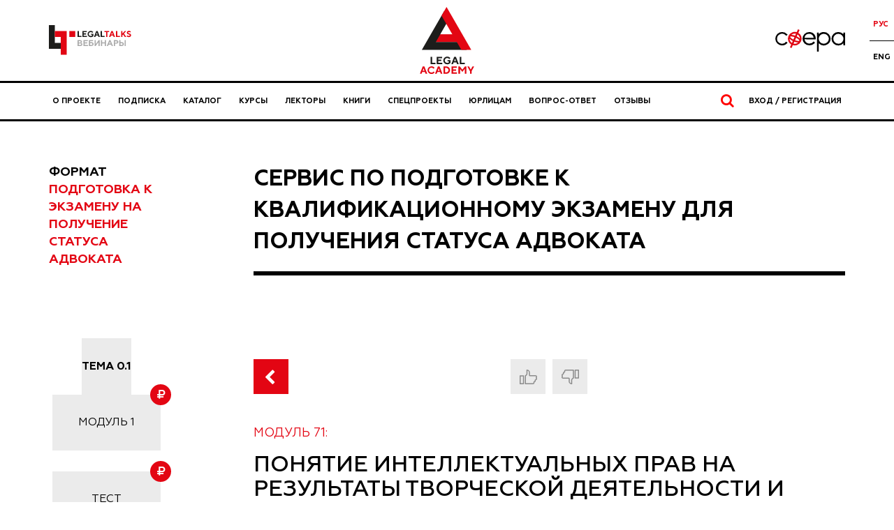

--- FILE ---
content_type: text/html;charset=UTF-8
request_url: https://legalacademy.ru/course/2013982/2255193
body_size: 14724
content:
<!doctype html>
<html lang="ru">
<head itemscope itemtype="https://schema.org/WPHeader" >
    <meta http-equiv="Cache-Control" content="no-cache, no-store, must-revalidate" />
    <meta http-equiv="Pragma" content="no-cache" />
    <meta http-equiv="Expires" content="0" />

    <meta http-equiv="X-UA-Compatible" content="IE=edge, chrome=1" />
    <meta http-equiv="Content-Type" content="text/html; charset=UTF-8">

    <meta name="viewport" content="width=device-width, initial-scale=1.0">
<meta property="og:type" content="website" />
<meta property="og:site_name" content="Legal Academy" />
<meta property="og:title" content="Понятие интеллектуальных прав на результаты творческой деятельности и приравненные к ним средства индивидуализации товаров и их производителей. Подготовка адвокатом искового заявления о защите исключительного права на товарный знак и о взыскании компенсации в связи с незаконным использованием товарного знака. - модуль 'Сервис по подготовке к квалификационному экзамену для получения статуса адвоката'" />
<meta property="og:url" content="https://legalacademy.ru/course/2013982/2251014" />
<meta property="og:description" content="Смотреть онлайн >> Понятие интеллектуальных прав на результаты творческой деятельности и приравненные к ним средства индивидуализации товаров и их производителей. Подготовка адвокатом искового заявления о защите исключительного права на товарный знак и о взыскании компенсации в связи с незаконным использованием товарного знака." />

<title itemprop="headline">Понятие интеллектуальных прав на результаты творческой деятельности и приравненные к ним средства индивидуализации товаров и их производителей. Подготовка адвокатом искового заявления о защите исключительного права на товарный знак и о взыскании компенсации в связи с незаконным использованием товарного знака. - модуль 'Сервис по подготовке к квалификационному экзамену для получения статуса адвоката'</title>

<meta itemprop="description" name="description" content="Смотреть онлайн >> Понятие интеллектуальных прав на результаты творческой деятельности и приравненные к ним средства индивидуализации товаров и их производителей. Подготовка адвокатом искового заявления о защите исключительного права на товарный знак и о взыскании компенсации в связи с незаконным использованием товарного знака." />


<meta name="twitter:card" content="summary_large_image" />
<meta name="twitter:site" content="@academy_lf" />
<meta name="twitter:title" content="Понятие интеллектуальных прав на результаты творческой деятельности и приравненные к ним средства индивидуализации товаров и их производителей. Подготовка адвокатом искового заявления о защите исключительного права на товарный знак и о взыскании компенсации в связи с незаконным использованием товарного знака. - модуль 'Сервис по подготовке к квалификационному экзамену для получения статуса адвоката'" />
<meta name="twitter:description" content="Смотреть онлайн >> Понятие интеллектуальных прав на результаты творческой деятельности и приравненные к ним средства индивидуализации товаров и их производителей. Подготовка адвокатом искового заявления о защите исключительного права на товарный знак и о взыскании компенсации в связи с незаконным использованием товарного знака." />


<meta property="og:image" content="https://legalacademy.ru/at/5923380.png" />
<meta property="twitter:image" content="https://legalacademy.ru/at/5923380.png" />
<link rel="image_src" href="https://legalacademy.ru/at/5923380.png" />

<link rel="canonical" href="https://legalacademy.ru/course/2013982/2255193" />



<meta name="robots" content="noindex"><link rel="stylesheet" href="/components/bootstrap/3.3.7/css/bootstrap.min.css"  />
    <link rel="stylesheet" href="/components/font-awesome/4.7.0/css/font-awesome.min.css" />
    <link rel="stylesheet" href="/components/notyf/3.10.0/notyf.min.css"/>
    <!-- Ladda style -->
    <link href="/components/ladda/css/ladda-themeless.min.css" rel="stylesheet">

    <link rel="stylesheet" href="/components/tpl/lfa2/stylesheets/global.css?21092023_2">

    <link rel="icon" href="/img/favicon.ico" sizes="any">
    <link rel="icon" href="/img/icon.svg" type="image/svg+xml">
    <link rel="apple-touch-icon" href="/img/apple-touch-icon.png">

    <link href="/components/tabbed-responsive/tabbed-responsive.css" rel="stylesheet">
        <link href="/components/tpl/common/css/tabs-sided.css" rel="stylesheet">
        <link href="/components/tpl/lfa2/stylesheets/components/modules-swiper-css.css" rel="stylesheet"><script type="text/javascript" src="/components/jquery/jquery-1.12.0.min.js"></script>
    <script src="/components/tpl/framework/js/encoder.js"></script>

    <meta name="yandex-verification" content="5d52393c6c922ba6" />

<!-- Yandex.Metrika counter -->
        <script type="text/javascript" >
        (function(m,e,t,r,i,k,a){m[i]=m[i]||function(){(m[i].a=m[i].a||[]).push(arguments)};
        m[i].l=1*new Date();
        for (var j = 0; j < document.scripts.length; j++) {if (document.scripts[j].src === r) { return; }}
        k=e.createElement(t),a=e.getElementsByTagName(t)[0],k.async=1,k.src=r,a.parentNode.insertBefore(k,a)})
        (window, document, "script", "https://mc.yandex.ru/metrika/tag.js", "ym");

        ym(37417555, "init", {
                clickmap:true,
                trackLinks:true,
                accurateTrackBounce:true,
                webvisor:true,
                ecommerce:"dataLayer"
        });
        </script>
        <!-- Yandex.Metrika counter -->

    <script type="text/javascript">
    window.dataLayer = window.dataLayer || [];
</script>
</head>
<body>

<!-- Yandex.Metrika counter (noscript) -->
        <noscript><div><img src="https://mc.yandex.ru/watch/37417555" style="position:absolute; left:-9999px;" alt="" /></div></noscript>
        <!-- End Yandex.Metrika counter (noscript) -->

    <!-- [Site Switcher] -->
<div class="section header-banner">
        <div class="container">
            <!-- <a target="_blank"
                        href="https://praktikum.legalacademy.ru/cross-border-business-conference?utm_source=lfa&utm_medium=banner&utm_campaign=popup-cross-border-business-conference">
                        <picture>
                            <source media="(max-width: 420px)"
                                src="/components/tpl/lfa2/images/banners/banners_top-line_221025.gif"
                                srcset="/components/tpl/lfa2/images/banners/banners_top-line_221025@2x.gif 2x">
                            <img class="img-responsive" style="width: 100%"
                                src="/components/tpl/lfa2/images/banners/banners_top-line_221025.png"
                                srcset="/components/tpl/lfa2/images/banners/banners_top-line_221025@2x.png 2x">
                        </picture>
                    </a> -->
                </div>
    </div>
<div class="site-switcher">
    <div class="container site-switcher__page-wrapper">
        <a href="/legaltalks" class="site-switcher__link">
                <div class="site-switcher__inner">
                    <img src="/components/tpl/lfa2/images/lf-talks-logo.svg" alt="Legal Talks"
                        class="site-switcher__image site-switcher__image--lftalk" />
                </div>
            </a>
        <a href="/" class="site-switcher__link site-switcher__link--active">
                    <div class="site-switcher__inner">
                        <img src="/components/tpl/lfa2/images/la-logo.svg" alt="Логотип Legal Academy"
                            class="site-switcher__image site-switcher__image--lfa" />
                    </div>
                </a>
            <a href="/sphere" class="site-switcher__link">
                <div class="site-switcher__inner">
                    <img src="/components/tpl/news/img/sfera-logo-new.svg" alt="Логотип Сфера"
                        class="site-switcher__image site-switcher__image--sfera" />
                </div>
            </a>
        <div class="site-switcher__lang">
            































    
    




<form method="get" action="">
    
    <input type="hidden" name="lang" value="ru_RU"/>

    
    
        

        
    

    <ul class="site-switcher__lang-items">
        <li class="site-switcher__lang-item">
            <button type="submit" data-action="switch-lang" data-lang="ru_RU" class="site-switcher__lang-link site-switcher__lang-link--active">
                Рус
            </button>
        </li>
        <li class="site-switcher__lang-item">
            <button type="submit" data-action="switch-lang" data-lang="en_US" class="site-switcher__lang-link ">
                Eng
            </button>
        </li>
    </ul>
</form>

<script>
    $(function() {
        $('[data-action="switch-lang"]').each(function( index ) {
            $(this).unbind();

            $(this).on('click', function () {
                var dataLang = $(this).attr('data-lang');
                $("input[name='lang']").val(dataLang);

                return true;
            });
        });
    });
</script></div>
    </div>
</div><!-- [/Site Switcher] -->

<!-- [Header] -->
<header class="header">
    <div class="container">
        <div class="top-nav__mobile--buttons">
            <div class="top-nav__mobile--left">
                <a href="/acc?retUrl=%2Fcourse%2F2013982%2F2255193" class="top-nav__mobile--button">
                    Вход / Регистрация</a>
                <a href="/subscription" class="top-nav__mobile--subscribe top-nav__mobile--button">Подписка</a>
                </div>
            <a class="hamburger-icon" href="#" title="Menu">
                <span class="line line-1"></span>
                <span class="line line-2"></span>
                <span class="line line-3"></span>
            </a>
        </div>
        <div class="top-nav">
            <nav class="top-nav__navigation">
                






























<ul itemscope itemtype="https://schema.org/SiteNavigationElement" class="navigation">
    <li class="navigation__item">
        <a itemprop="url" class="navigation__link" id="about" href="/about">
            О проекте
        </a>
    </li>
    
        <li itemprop="url" class="navigation__item">
            <a class="navigation__link" href="/subscription">
                Подписка
            </a>
        </li>
    
    <li class="navigation__item">
        <a itemprop="url" class="navigation__link" id="lfa2-course-list" href="/courses">
            Каталог
        </a>
    </li>
    
        <li class="navigation__item">
            <a itemprop="url" class="navigation__link" href="/online-courses">
                Курсы
            </a>
        </li>
    
    <li class="navigation__item">
        <a itemprop="url" class="navigation__link" id="lfa2-speaker-list" href="/speakers">
            Лекторы
        </a>
    </li>
    
        <li class="navigation__item">
            <a itemprop="url" class="navigation__link" id="books" href="/books">
                Книги
            </a>
        </li>
    
    
    
        <li class="navigation__item">
            <a itemprop="url" class="navigation__link" href="/special-projects">
                Спецпроекты
            </a>
        </li>
    
    
        <li class="navigation__item">
            <a itemprop="url" class="navigation__link" href="/corporate">
                Юрлицам
            </a>
        </li>
    
    
        <li class="navigation__item">
            <a itemprop="url" class="navigation__link" href="/faq">
                Вопрос-ответ
            </a>
        </li>
    
    
        <li class="navigation__item">
            <a itemprop="url" class="navigation__link" href="/reviews">
                Отзывы
            </a>
        </li>
    

  
    
</ul><div class="mobile-nav__lang">
                    































    
    




<form method="get" action="">
    
    <input type="hidden" name="lang" value="ru_RU"/>

    
    
        

        
    

    <ul class="site-switcher__lang-items">
        <li class="site-switcher__lang-item">
            <button type="submit" data-action="switch-lang" data-lang="ru_RU" class="site-switcher__lang-link site-switcher__lang-link--active">
                Рус
            </button>
        </li>
        <li class="site-switcher__lang-item">
            <button type="submit" data-action="switch-lang" data-lang="en_US" class="site-switcher__lang-link ">
                Eng
            </button>
        </li>
    </ul>
</form>

<script>
    $(function() {
        $('[data-action="switch-lang"]').each(function( index ) {
            $(this).unbind();

            $(this).on('click', function () {
                var dataLang = $(this).attr('data-lang');
                $("input[name='lang']").val(dataLang);

                return true;
            });
        });
    });
</script></div>
            </nav>

            <div class="top-nav__search">
                <span class="top-nav__search-text">
                    <i class="fa fa-search"></i>
                     </span>
            </div>

            <div class="search-bar">
                <form method="POST" action="/courses/common/search" name="commonSearchForm" id="commonSearchForm" class="search-bar__form">
                    <input type="hidden" name="_csrf" value="85ce6b65-3bee-4d1b-98c9-0797681e9a67" /><div class="search-bar__input-wrapper">
                        <div class="search-bar__icon">
                            <i class="fa fa-search"></i>
                        </div>
                        <input class="search-bar__input" name="mask" autocomplete="off" type="text" autofocus>
                        <button class="search-bar__close-btn" type="button">
                            Закрыть</button>
                    </div>
                    <button id="searchFtsButton" type="submit" class="visually-hidden">
                         </button>
                </form>
            </div>

            <a href="/acc?retUrl=%2Fcourse%2F2013982%2F2255193" class="top-nav__account">
                Вход / Регистрация</a>
        </div>
    </div>
</header>
<script>
    $(document).ready(function () {
        var hamburger = $(".hamburger-icon");
        var header = $(".header");
        hamburger.click(function () {
            header.toggleClass("active");
            return false;
        });
    });

    </script><!-- [/Header] -->

<!-- [Content] -->
<main>
    <script>
    // pass showAttachPdf as JS global variable
    // for using it in parent
    var showAttachPdf = false;
</script>


<div class="section course-material mt60">
    <div class="container">
        <div class="row course-material__header modules__header">
            <div class="col-md-2 show-only-desktop">
                <div class="course-material__header_format">
                    <div class="course-material__header_format_name">
                        Формат</div>
                    <div class="course-material__header_format_val">
                        Подготовка к экзамену на получение статуса адвоката</div>
                </div>
            </div>
            <div class="col-md-offset-1 col-md-9">
                <h2 class="course-material__header_title">
                            <a href="/course/2013982">
                                Сервис по подготовке к квалификационному экзамену для получения статуса адвоката</a>
                        </h2>
                    </div>
        </div>
    </div>

    <div class="container mt60">
        <div class="row course-material__content material__modules">
            <div class="col-md-2 modules__slider-container">
                <div class="modules__slider swiper">
                    <ul class="modules__wrapper swiper-wrapper">
                                <div class="course__modules_list_item_type ">
                <strong>Тема&nbsp;0.1</strong>
            </div>
        <li class="modules__slide swiper-slide">
                <a href="/course/2013982/2224816" class="modyles__link">
                    <div class="course__modules_list_item_type ">
                            <span class="modules__typename">Модуль</span> 1<div class="course__modules_list_item_currency"><i class="fa fa-rub" aria-hidden="true"></i></div>
                        </div>
                </a>
            </li>
            
        <li class="modules__slide swiper-slide">
                    <a href="/training/2013982/2224832" class="modyles__link modules__test">
                        <div class="course__modules_list_item_type ">
                                Тест<div class="course__modules_list_item_currency"><i class="fa fa-rub" aria-hidden="true"></i></div>
                            </div>
                    </a>
                </li>
                
            <li class="modules__slide swiper-slide">
                <a href="/course/2013982/2225124" class="modyles__link">
                    <div class="course__modules_list_item_type ">
                            <span class="modules__typename">Модуль</span> 2<div class="course__modules_list_item_currency"><i class="fa fa-rub" aria-hidden="true"></i></div>
                        </div>
                </a>
            </li>
            
        <li class="modules__slide swiper-slide">
                    <a href="/training/2013982/2225126" class="modyles__link modules__test">
                        <div class="course__modules_list_item_type ">
                                Тест<div class="course__modules_list_item_currency"><i class="fa fa-rub" aria-hidden="true"></i></div>
                            </div>
                    </a>
                </li>
                
            <li class="modules__slide swiper-slide">
                <a href="/course/2013982/2225310" class="modyles__link">
                    <div class="course__modules_list_item_type ">
                            <span class="modules__typename">Модуль</span> 3<div class="course__modules_list_item_currency"><i class="fa fa-rub" aria-hidden="true"></i></div>
                        </div>
                </a>
            </li>
            
        <li class="modules__slide swiper-slide">
                    <a href="/training/2013982/2225311" class="modyles__link modules__test">
                        <div class="course__modules_list_item_type ">
                                Тест<div class="course__modules_list_item_currency"><i class="fa fa-rub" aria-hidden="true"></i></div>
                            </div>
                    </a>
                </li>
                
            <li class="modules__slide swiper-slide">
                <a href="/course/2013982/2225382" class="modyles__link">
                    <div class="course__modules_list_item_type ">
                            <span class="modules__typename">Модуль</span> 4<div class="course__modules_list_item_currency"><i class="fa fa-rub" aria-hidden="true"></i></div>
                        </div>
                </a>
            </li>
            
        <li class="modules__slide swiper-slide">
                    <a href="/training/2013982/2225383" class="modyles__link modules__test">
                        <div class="course__modules_list_item_type ">
                                Тест<div class="course__modules_list_item_currency"><i class="fa fa-rub" aria-hidden="true"></i></div>
                            </div>
                    </a>
                </li>
                
            <li class="modules__slide swiper-slide">
                <a href="/course/2013982/2232680" class="modyles__link">
                    <div class="course__modules_list_item_type ">
                            <span class="modules__typename">Модуль</span> 5<div class="course__modules_list_item_currency"><i class="fa fa-rub" aria-hidden="true"></i></div>
                        </div>
                </a>
            </li>
            
        <li class="modules__slide swiper-slide">
                    <a href="/training/2013982/2232759" class="modyles__link modules__test">
                        <div class="course__modules_list_item_type ">
                                Тест<div class="course__modules_list_item_currency"><i class="fa fa-rub" aria-hidden="true"></i></div>
                            </div>
                    </a>
                </li>
                
            <li class="modules__slide swiper-slide">
                <a href="/course/2013982/2232762" class="modyles__link">
                    <div class="course__modules_list_item_type ">
                            <span class="modules__typename">Модуль</span> 6<div class="course__modules_list_item_currency"><i class="fa fa-rub" aria-hidden="true"></i></div>
                        </div>
                </a>
            </li>
            
        <li class="modules__slide swiper-slide">
                    <a href="/training/2013982/2232763" class="modyles__link modules__test">
                        <div class="course__modules_list_item_type ">
                                Тест<div class="course__modules_list_item_currency"><i class="fa fa-rub" aria-hidden="true"></i></div>
                            </div>
                    </a>
                </li>
                
            <li class="modules__slide swiper-slide">
                <a href="/course/2013982/2232824" class="modyles__link">
                    <div class="course__modules_list_item_type ">
                            <span class="modules__typename">Модуль</span> 7<div class="course__modules_list_item_currency"><i class="fa fa-rub" aria-hidden="true"></i></div>
                        </div>
                </a>
            </li>
            
        <li class="modules__slide swiper-slide">
                    <a href="/training/2013982/2232825" class="modyles__link modules__test">
                        <div class="course__modules_list_item_type ">
                                Тест<div class="course__modules_list_item_currency"><i class="fa fa-rub" aria-hidden="true"></i></div>
                            </div>
                    </a>
                </li>
                
            <div class="course__modules_list_item_type ">
                <strong>Тема&nbsp;0.2</strong>
            </div>
        <li class="modules__slide swiper-slide">
                <a href="/course/2013982/2241497" class="modyles__link">
                    <div class="course__modules_list_item_type ">
                            <span class="modules__typename">Модуль</span> 1<div class="course__modules_list_item_currency"><i class="fa fa-rub" aria-hidden="true"></i></div>
                        </div>
                </a>
            </li>
            
        <li class="modules__slide swiper-slide">
                    <a href="/training/2013982/2241498" class="modyles__link modules__test">
                        <div class="course__modules_list_item_type ">
                                Тест<div class="course__modules_list_item_currency"><i class="fa fa-rub" aria-hidden="true"></i></div>
                            </div>
                    </a>
                </li>
                
            <li class="modules__slide swiper-slide">
                <a href="/course/2013982/2241499" class="modyles__link">
                    <div class="course__modules_list_item_type ">
                            <span class="modules__typename">Модуль</span> 2<div class="course__modules_list_item_currency"><i class="fa fa-rub" aria-hidden="true"></i></div>
                        </div>
                </a>
            </li>
            
        <li class="modules__slide swiper-slide">
                    <a href="/training/2013982/2241500" class="modyles__link modules__test">
                        <div class="course__modules_list_item_type ">
                                Тест<div class="course__modules_list_item_currency"><i class="fa fa-rub" aria-hidden="true"></i></div>
                            </div>
                    </a>
                </li>
                
            <li class="modules__slide swiper-slide">
                <a href="/course/2013982/2241556" class="modyles__link">
                    <div class="course__modules_list_item_type ">
                            <span class="modules__typename">Модуль</span> 3<div class="course__modules_list_item_currency"><i class="fa fa-rub" aria-hidden="true"></i></div>
                        </div>
                </a>
            </li>
            
        <li class="modules__slide swiper-slide">
                    <a href="/training/2013982/2241557" class="modyles__link modules__test">
                        <div class="course__modules_list_item_type ">
                                Тест<div class="course__modules_list_item_currency"><i class="fa fa-rub" aria-hidden="true"></i></div>
                            </div>
                    </a>
                </li>
                
            <li class="modules__slide swiper-slide">
                <a href="/course/2013982/2241568" class="modyles__link">
                    <div class="course__modules_list_item_type ">
                            <span class="modules__typename">Модуль</span> 4<div class="course__modules_list_item_currency"><i class="fa fa-rub" aria-hidden="true"></i></div>
                        </div>
                </a>
            </li>
            
        <li class="modules__slide swiper-slide">
                    <a href="/training/2013982/2241569" class="modyles__link modules__test">
                        <div class="course__modules_list_item_type ">
                                Тест<div class="course__modules_list_item_currency"><i class="fa fa-rub" aria-hidden="true"></i></div>
                            </div>
                    </a>
                </li>
                
            <li class="modules__slide swiper-slide">
                <a href="/course/2013982/2241579" class="modyles__link">
                    <div class="course__modules_list_item_type ">
                            <span class="modules__typename">Модуль</span> 5<div class="course__modules_list_item_currency"><i class="fa fa-rub" aria-hidden="true"></i></div>
                        </div>
                </a>
            </li>
            
        <li class="modules__slide swiper-slide">
                    <a href="/training/2013982/2241580" class="modyles__link modules__test">
                        <div class="course__modules_list_item_type ">
                                Тест<div class="course__modules_list_item_currency"><i class="fa fa-rub" aria-hidden="true"></i></div>
                            </div>
                    </a>
                </li>
                
            <li class="modules__slide swiper-slide">
                <a href="/course/2013982/2241716" class="modyles__link">
                    <div class="course__modules_list_item_type ">
                            <span class="modules__typename">Модуль</span> 6<div class="course__modules_list_item_currency"><i class="fa fa-rub" aria-hidden="true"></i></div>
                        </div>
                </a>
            </li>
            
        <li class="modules__slide swiper-slide">
                    <a href="/training/2013982/2241717" class="modyles__link modules__test">
                        <div class="course__modules_list_item_type ">
                                Тест<div class="course__modules_list_item_currency"><i class="fa fa-rub" aria-hidden="true"></i></div>
                            </div>
                    </a>
                </li>
                
            <li class="modules__slide swiper-slide">
                <a href="/course/2013982/2241719" class="modyles__link">
                    <div class="course__modules_list_item_type ">
                            <span class="modules__typename">Модуль</span> 7<div class="course__modules_list_item_currency"><i class="fa fa-rub" aria-hidden="true"></i></div>
                        </div>
                </a>
            </li>
            
        <li class="modules__slide swiper-slide">
                    <a href="/training/2013982/2241720" class="modyles__link modules__test">
                        <div class="course__modules_list_item_type ">
                                Тест<div class="course__modules_list_item_currency"><i class="fa fa-rub" aria-hidden="true"></i></div>
                            </div>
                    </a>
                </li>
                
            <li class="modules__slide swiper-slide">
                <a href="/course/2013982/2241721" class="modyles__link">
                    <div class="course__modules_list_item_type ">
                            <span class="modules__typename">Модуль</span> 8<div class="course__modules_list_item_currency"><i class="fa fa-rub" aria-hidden="true"></i></div>
                        </div>
                </a>
            </li>
            
        <li class="modules__slide swiper-slide">
                    <a href="/training/2013982/2241722" class="modyles__link modules__test">
                        <div class="course__modules_list_item_type ">
                                Тест<div class="course__modules_list_item_currency"><i class="fa fa-rub" aria-hidden="true"></i></div>
                            </div>
                    </a>
                </li>
                
            <li class="modules__slide swiper-slide">
                <a href="/course/2013982/2241725" class="modyles__link">
                    <div class="course__modules_list_item_type ">
                            <span class="modules__typename">Модуль</span> 9<div class="course__modules_list_item_currency"><i class="fa fa-rub" aria-hidden="true"></i></div>
                        </div>
                </a>
            </li>
            
        <li class="modules__slide swiper-slide">
                    <a href="/training/2013982/2241726" class="modyles__link modules__test">
                        <div class="course__modules_list_item_type ">
                                Тест<div class="course__modules_list_item_currency"><i class="fa fa-rub" aria-hidden="true"></i></div>
                            </div>
                    </a>
                </li>
                
            <li class="modules__slide swiper-slide">
                <a href="/course/2013982/2241727" class="modyles__link">
                    <div class="course__modules_list_item_type ">
                            <span class="modules__typename">Модуль</span> 10<div class="course__modules_list_item_currency"><i class="fa fa-rub" aria-hidden="true"></i></div>
                        </div>
                </a>
            </li>
            
        <li class="modules__slide swiper-slide">
                    <a href="/training/2013982/2241728" class="modyles__link modules__test">
                        <div class="course__modules_list_item_type ">
                                Тест<div class="course__modules_list_item_currency"><i class="fa fa-rub" aria-hidden="true"></i></div>
                            </div>
                    </a>
                </li>
                
            <li class="modules__slide swiper-slide">
                <a href="/course/2013982/2241729" class="modyles__link">
                    <div class="course__modules_list_item_type ">
                            <span class="modules__typename">Модуль</span> 11<div class="course__modules_list_item_currency"><i class="fa fa-rub" aria-hidden="true"></i></div>
                        </div>
                </a>
            </li>
            
        <li class="modules__slide swiper-slide">
                    <a href="/training/2013982/2241730" class="modyles__link modules__test">
                        <div class="course__modules_list_item_type ">
                                Тест<div class="course__modules_list_item_currency"><i class="fa fa-rub" aria-hidden="true"></i></div>
                            </div>
                    </a>
                </li>
                
            <li class="modules__slide swiper-slide">
                <a href="/course/2013982/2241731" class="modyles__link">
                    <div class="course__modules_list_item_type ">
                            <span class="modules__typename">Модуль</span> 12<div class="course__modules_list_item_currency"><i class="fa fa-rub" aria-hidden="true"></i></div>
                        </div>
                </a>
            </li>
            
        <li class="modules__slide swiper-slide">
                    <a href="/training/2013982/2241732" class="modyles__link modules__test">
                        <div class="course__modules_list_item_type ">
                                Тест<div class="course__modules_list_item_currency"><i class="fa fa-rub" aria-hidden="true"></i></div>
                            </div>
                    </a>
                </li>
                
            <li class="modules__slide swiper-slide">
                <a href="/course/2013982/2241733" class="modyles__link">
                    <div class="course__modules_list_item_type ">
                            <span class="modules__typename">Модуль</span> 13<div class="course__modules_list_item_currency"><i class="fa fa-rub" aria-hidden="true"></i></div>
                        </div>
                </a>
            </li>
            
        <li class="modules__slide swiper-slide">
                    <a href="/training/2013982/2241734" class="modyles__link modules__test">
                        <div class="course__modules_list_item_type ">
                                Тест<div class="course__modules_list_item_currency"><i class="fa fa-rub" aria-hidden="true"></i></div>
                            </div>
                    </a>
                </li>
                
            <div class="course__modules_list_item_type ">
                <strong>Тема&nbsp;0.3</strong>
            </div>
        <li class="modules__slide swiper-slide">
                <a href="/course/2013982/2241736" class="modyles__link">
                    <div class="course__modules_list_item_type ">
                            <span class="modules__typename">Модуль</span> 1<div class="course__modules_list_item_currency"><i class="fa fa-rub" aria-hidden="true"></i></div>
                        </div>
                </a>
            </li>
            
        <li class="modules__slide swiper-slide">
                    <a href="/training/2013982/2241737" class="modyles__link modules__test">
                        <div class="course__modules_list_item_type ">
                                Тест<div class="course__modules_list_item_currency"><i class="fa fa-rub" aria-hidden="true"></i></div>
                            </div>
                    </a>
                </li>
                
            <li class="modules__slide swiper-slide">
                <a href="/course/2013982/2241741" class="modyles__link">
                    <div class="course__modules_list_item_type ">
                            <span class="modules__typename">Модуль</span> 2<div class="course__modules_list_item_currency"><i class="fa fa-rub" aria-hidden="true"></i></div>
                        </div>
                </a>
            </li>
            
        <li class="modules__slide swiper-slide">
                    <a href="/training/2013982/2241742" class="modyles__link modules__test">
                        <div class="course__modules_list_item_type ">
                                Тест<div class="course__modules_list_item_currency"><i class="fa fa-rub" aria-hidden="true"></i></div>
                            </div>
                    </a>
                </li>
                
            <li class="modules__slide swiper-slide">
                <a href="/course/2013982/2241745" class="modyles__link">
                    <div class="course__modules_list_item_type ">
                            <span class="modules__typename">Модуль</span> 3<div class="course__modules_list_item_currency"><i class="fa fa-rub" aria-hidden="true"></i></div>
                        </div>
                </a>
            </li>
            
        <li class="modules__slide swiper-slide">
                    <a href="/training/2013982/2241746" class="modyles__link modules__test">
                        <div class="course__modules_list_item_type ">
                                Тест<div class="course__modules_list_item_currency"><i class="fa fa-rub" aria-hidden="true"></i></div>
                            </div>
                    </a>
                </li>
                
            <li class="modules__slide swiper-slide">
                <a href="/course/2013982/2241749" class="modyles__link">
                    <div class="course__modules_list_item_type ">
                            <span class="modules__typename">Модуль</span> 4<div class="course__modules_list_item_currency"><i class="fa fa-rub" aria-hidden="true"></i></div>
                        </div>
                </a>
            </li>
            
        <li class="modules__slide swiper-slide">
                    <a href="/training/2013982/2241750" class="modyles__link modules__test">
                        <div class="course__modules_list_item_type ">
                                Тест<div class="course__modules_list_item_currency"><i class="fa fa-rub" aria-hidden="true"></i></div>
                            </div>
                    </a>
                </li>
                
            <div class="course__modules_list_item_type ">
                <strong>Тема&nbsp;0.4</strong>
            </div>
        <li class="modules__slide swiper-slide">
                <a href="/course/2013982/2241752" class="modyles__link">
                    <div class="course__modules_list_item_type ">
                            <span class="modules__typename">Модуль</span> 1<div class="course__modules_list_item_currency"><i class="fa fa-rub" aria-hidden="true"></i></div>
                        </div>
                </a>
            </li>
            
        <li class="modules__slide swiper-slide">
                    <a href="/training/2013982/2241753" class="modyles__link modules__test">
                        <div class="course__modules_list_item_type ">
                                Тест<div class="course__modules_list_item_currency"><i class="fa fa-rub" aria-hidden="true"></i></div>
                            </div>
                    </a>
                </li>
                
            <li class="modules__slide swiper-slide">
                <a href="/course/2013982/2241754" class="modyles__link">
                    <div class="course__modules_list_item_type ">
                            <span class="modules__typename">Модуль</span> 2<div class="course__modules_list_item_currency"><i class="fa fa-rub" aria-hidden="true"></i></div>
                        </div>
                </a>
            </li>
            
        <li class="modules__slide swiper-slide">
                    <a href="/training/2013982/2241755" class="modyles__link modules__test">
                        <div class="course__modules_list_item_type ">
                                Тест<div class="course__modules_list_item_currency"><i class="fa fa-rub" aria-hidden="true"></i></div>
                            </div>
                    </a>
                </li>
                
            <li class="modules__slide swiper-slide">
                <a href="/course/2013982/2241757" class="modyles__link">
                    <div class="course__modules_list_item_type ">
                            <span class="modules__typename">Модуль</span> 3<div class="course__modules_list_item_currency"><i class="fa fa-rub" aria-hidden="true"></i></div>
                        </div>
                </a>
            </li>
            
        <li class="modules__slide swiper-slide">
                    <a href="/training/2013982/2241758" class="modyles__link modules__test">
                        <div class="course__modules_list_item_type ">
                                Тест<div class="course__modules_list_item_currency"><i class="fa fa-rub" aria-hidden="true"></i></div>
                            </div>
                    </a>
                </li>
                
            <li class="modules__slide swiper-slide">
                <a href="/course/2013982/2241760" class="modyles__link">
                    <div class="course__modules_list_item_type ">
                            <span class="modules__typename">Модуль</span> 4<div class="course__modules_list_item_currency"><i class="fa fa-rub" aria-hidden="true"></i></div>
                        </div>
                </a>
            </li>
            
        <li class="modules__slide swiper-slide">
                    <a href="/training/2013982/2241761" class="modyles__link modules__test">
                        <div class="course__modules_list_item_type ">
                                Тест<div class="course__modules_list_item_currency"><i class="fa fa-rub" aria-hidden="true"></i></div>
                            </div>
                    </a>
                </li>
                
            <li class="modules__slide swiper-slide">
                <a href="/course/2013982/2241762" class="modyles__link">
                    <div class="course__modules_list_item_type ">
                            <span class="modules__typename">Модуль</span> 5<div class="course__modules_list_item_currency"><i class="fa fa-rub" aria-hidden="true"></i></div>
                        </div>
                </a>
            </li>
            
        <li class="modules__slide swiper-slide">
                    <a href="/training/2013982/2241763" class="modyles__link modules__test">
                        <div class="course__modules_list_item_type ">
                                Тест<div class="course__modules_list_item_currency"><i class="fa fa-rub" aria-hidden="true"></i></div>
                            </div>
                    </a>
                </li>
                
            <li class="modules__slide swiper-slide">
                <a href="/course/2013982/2241764" class="modyles__link">
                    <div class="course__modules_list_item_type ">
                            <span class="modules__typename">Модуль</span> 6<div class="course__modules_list_item_currency"><i class="fa fa-rub" aria-hidden="true"></i></div>
                        </div>
                </a>
            </li>
            
        <li class="modules__slide swiper-slide">
                    <a href="/training/2013982/2241765" class="modyles__link modules__test">
                        <div class="course__modules_list_item_type ">
                                Тест<div class="course__modules_list_item_currency"><i class="fa fa-rub" aria-hidden="true"></i></div>
                            </div>
                    </a>
                </li>
                
            <div class="course__modules_list_item_type ">
                <strong>Тема&nbsp;0.5</strong>
            </div>
        <li class="modules__slide swiper-slide">
                <a href="/course/2013982/2241767" class="modyles__link">
                    <div class="course__modules_list_item_type ">
                            <span class="modules__typename">Модуль</span> 1<div class="course__modules_list_item_currency"><i class="fa fa-rub" aria-hidden="true"></i></div>
                        </div>
                </a>
            </li>
            
        <li class="modules__slide swiper-slide">
                    <a href="/training/2013982/2241768" class="modyles__link modules__test">
                        <div class="course__modules_list_item_type ">
                                Тест<div class="course__modules_list_item_currency"><i class="fa fa-rub" aria-hidden="true"></i></div>
                            </div>
                    </a>
                </li>
                
            <li class="modules__slide swiper-slide">
                <a href="/course/2013982/2241769" class="modyles__link">
                    <div class="course__modules_list_item_type ">
                            <span class="modules__typename">Модуль</span> 2<div class="course__modules_list_item_currency"><i class="fa fa-rub" aria-hidden="true"></i></div>
                        </div>
                </a>
            </li>
            
        <li class="modules__slide swiper-slide">
                    <a href="/training/2013982/2241770" class="modyles__link modules__test">
                        <div class="course__modules_list_item_type ">
                                Тест<div class="course__modules_list_item_currency"><i class="fa fa-rub" aria-hidden="true"></i></div>
                            </div>
                    </a>
                </li>
                
            <li class="modules__slide swiper-slide">
                <a href="/course/2013982/2241772" class="modyles__link">
                    <div class="course__modules_list_item_type ">
                            <span class="modules__typename">Модуль</span> 3<div class="course__modules_list_item_currency"><i class="fa fa-rub" aria-hidden="true"></i></div>
                        </div>
                </a>
            </li>
            
        <li class="modules__slide swiper-slide">
                    <a href="/training/2013982/2241771" class="modyles__link modules__test">
                        <div class="course__modules_list_item_type ">
                                Тест<div class="course__modules_list_item_currency"><i class="fa fa-rub" aria-hidden="true"></i></div>
                            </div>
                    </a>
                </li>
                
            <li class="modules__slide swiper-slide">
                <a href="/course/2013982/2241774" class="modyles__link">
                    <div class="course__modules_list_item_type ">
                            <span class="modules__typename">Модуль</span> 4<div class="course__modules_list_item_currency"><i class="fa fa-rub" aria-hidden="true"></i></div>
                        </div>
                </a>
            </li>
            
        <li class="modules__slide swiper-slide">
                    <a href="/training/2013982/2241775" class="modyles__link modules__test">
                        <div class="course__modules_list_item_type ">
                                Тест<div class="course__modules_list_item_currency"><i class="fa fa-rub" aria-hidden="true"></i></div>
                            </div>
                    </a>
                </li>
                
            <li class="modules__slide swiper-slide">
                <a href="/course/2013982/2241777" class="modyles__link">
                    <div class="course__modules_list_item_type ">
                            <span class="modules__typename">Модуль</span> 5<div class="course__modules_list_item_currency"><i class="fa fa-rub" aria-hidden="true"></i></div>
                        </div>
                </a>
            </li>
            
        <li class="modules__slide swiper-slide">
                    <a href="/training/2013982/2241776" class="modyles__link modules__test">
                        <div class="course__modules_list_item_type ">
                                Тест<div class="course__modules_list_item_currency"><i class="fa fa-rub" aria-hidden="true"></i></div>
                            </div>
                    </a>
                </li>
                
            <li class="modules__slide swiper-slide">
                <a href="/course/2013982/2241778" class="modyles__link">
                    <div class="course__modules_list_item_type ">
                            <span class="modules__typename">Модуль</span> 6<div class="course__modules_list_item_currency"><i class="fa fa-rub" aria-hidden="true"></i></div>
                        </div>
                </a>
            </li>
            
        <li class="modules__slide swiper-slide">
                    <a href="/training/2013982/2241779" class="modyles__link modules__test">
                        <div class="course__modules_list_item_type ">
                                Тест<div class="course__modules_list_item_currency"><i class="fa fa-rub" aria-hidden="true"></i></div>
                            </div>
                    </a>
                </li>
                
            <li class="modules__slide swiper-slide">
                <a href="/course/2013982/2241780" class="modyles__link">
                    <div class="course__modules_list_item_type ">
                            <span class="modules__typename">Модуль</span> 7<div class="course__modules_list_item_currency"><i class="fa fa-rub" aria-hidden="true"></i></div>
                        </div>
                </a>
            </li>
            
        <li class="modules__slide swiper-slide">
                    <a href="/training/2013982/2241781" class="modyles__link modules__test">
                        <div class="course__modules_list_item_type ">
                                Тест<div class="course__modules_list_item_currency"><i class="fa fa-rub" aria-hidden="true"></i></div>
                            </div>
                    </a>
                </li>
                
            <div class="course__modules_list_item_type ">
                <strong>Тема&nbsp;0.6</strong>
            </div>
        <li class="modules__slide swiper-slide">
                <a href="/course/2013982/2253915" class="modyles__link">
                    <div class="course__modules_list_item_type ">
                            <span class="modules__typename">Модуль</span> 1<div class="course__modules_list_item_currency"><i class="fa fa-rub" aria-hidden="true"></i></div>
                        </div>
                </a>
            </li>
            
        <li class="modules__slide swiper-slide">
                    <a href="/training/2013982/2253916" class="modyles__link modules__test">
                        <div class="course__modules_list_item_type ">
                                Тест<div class="course__modules_list_item_currency"><i class="fa fa-rub" aria-hidden="true"></i></div>
                            </div>
                    </a>
                </li>
                
            <li class="modules__slide swiper-slide">
                <a href="/course/2013982/2254058" class="modyles__link">
                    <div class="course__modules_list_item_type ">
                            <span class="modules__typename">Модуль</span> 2<div class="course__modules_list_item_currency"><i class="fa fa-rub" aria-hidden="true"></i></div>
                        </div>
                </a>
            </li>
            
        <li class="modules__slide swiper-slide">
                    <a href="/training/2013982/2254059" class="modyles__link modules__test">
                        <div class="course__modules_list_item_type ">
                                Тест<div class="course__modules_list_item_currency"><i class="fa fa-rub" aria-hidden="true"></i></div>
                            </div>
                    </a>
                </li>
                
            <li class="modules__slide swiper-slide">
                <a href="/course/2013982/2254234" class="modyles__link">
                    <div class="course__modules_list_item_type ">
                            <span class="modules__typename">Модуль</span> 3<div class="course__modules_list_item_currency"><i class="fa fa-rub" aria-hidden="true"></i></div>
                        </div>
                </a>
            </li>
            
        <li class="modules__slide swiper-slide">
                    <a href="/training/2013982/2254235" class="modyles__link modules__test">
                        <div class="course__modules_list_item_type ">
                                Тест<div class="course__modules_list_item_currency"><i class="fa fa-rub" aria-hidden="true"></i></div>
                            </div>
                    </a>
                </li>
                
            <li class="modules__slide swiper-slide">
                <a href="/course/2013982/2255085" class="modyles__link">
                    <div class="course__modules_list_item_type ">
                            <span class="modules__typename">Модуль</span> 4<div class="course__modules_list_item_currency"><i class="fa fa-rub" aria-hidden="true"></i></div>
                        </div>
                </a>
            </li>
            
        <li class="modules__slide swiper-slide">
                    <a href="/training/2013982/2255086" class="modyles__link modules__test">
                        <div class="course__modules_list_item_type ">
                                Тест<div class="course__modules_list_item_currency"><i class="fa fa-rub" aria-hidden="true"></i></div>
                            </div>
                    </a>
                </li>
                
            <li class="modules__slide swiper-slide">
                <a href="/course/2013982/2255089" class="modyles__link">
                    <div class="course__modules_list_item_type ">
                            <span class="modules__typename">Модуль</span> 5<div class="course__modules_list_item_currency"><i class="fa fa-rub" aria-hidden="true"></i></div>
                        </div>
                </a>
            </li>
            
        <li class="modules__slide swiper-slide">
                    <a href="/training/2013982/2255090" class="modyles__link modules__test">
                        <div class="course__modules_list_item_type ">
                                Тест<div class="course__modules_list_item_currency"><i class="fa fa-rub" aria-hidden="true"></i></div>
                            </div>
                    </a>
                </li>
                
            <li class="modules__slide swiper-slide">
                <a href="/course/2013982/2255091" class="modyles__link">
                    <div class="course__modules_list_item_type ">
                            <span class="modules__typename">Модуль</span> 6<div class="course__modules_list_item_currency"><i class="fa fa-rub" aria-hidden="true"></i></div>
                        </div>
                </a>
            </li>
            
        <li class="modules__slide swiper-slide">
                    <a href="/training/2013982/2255092" class="modyles__link modules__test">
                        <div class="course__modules_list_item_type ">
                                Тест<div class="course__modules_list_item_currency"><i class="fa fa-rub" aria-hidden="true"></i></div>
                            </div>
                    </a>
                </li>
                
            <li class="modules__slide swiper-slide">
                <a href="/course/2013982/2255093" class="modyles__link">
                    <div class="course__modules_list_item_type ">
                            <span class="modules__typename">Модуль</span> 7<div class="course__modules_list_item_currency"><i class="fa fa-rub" aria-hidden="true"></i></div>
                        </div>
                </a>
            </li>
            
        <li class="modules__slide swiper-slide">
                    <a href="/training/2013982/2255094" class="modyles__link modules__test">
                        <div class="course__modules_list_item_type ">
                                Тест<div class="course__modules_list_item_currency"><i class="fa fa-rub" aria-hidden="true"></i></div>
                            </div>
                    </a>
                </li>
                
            <li class="modules__slide swiper-slide">
                <a href="/course/2013982/2255095" class="modyles__link">
                    <div class="course__modules_list_item_type ">
                            <span class="modules__typename">Модуль</span> 8<div class="course__modules_list_item_currency"><i class="fa fa-rub" aria-hidden="true"></i></div>
                        </div>
                </a>
            </li>
            
        <li class="modules__slide swiper-slide">
                    <a href="/training/2013982/2255096" class="modyles__link modules__test">
                        <div class="course__modules_list_item_type ">
                                Тест<div class="course__modules_list_item_currency"><i class="fa fa-rub" aria-hidden="true"></i></div>
                            </div>
                    </a>
                </li>
                
            <li class="modules__slide swiper-slide">
                <a href="/course/2013982/2259966" class="modyles__link">
                    <div class="course__modules_list_item_type ">
                            <span class="modules__typename">Модуль</span> 9<div class="course__modules_list_item_currency"><i class="fa fa-rub" aria-hidden="true"></i></div>
                        </div>
                </a>
            </li>
            
        <li class="modules__slide swiper-slide">
                    <a href="/training/2013982/2259967" class="modyles__link modules__test">
                        <div class="course__modules_list_item_type ">
                                Тест<div class="course__modules_list_item_currency"><i class="fa fa-rub" aria-hidden="true"></i></div>
                            </div>
                    </a>
                </li>
                
            <li class="modules__slide swiper-slide">
                <a href="/course/2013982/2259982" class="modyles__link">
                    <div class="course__modules_list_item_type ">
                            <span class="modules__typename">Модуль</span> 10<div class="course__modules_list_item_currency"><i class="fa fa-rub" aria-hidden="true"></i></div>
                        </div>
                </a>
            </li>
            
        <li class="modules__slide swiper-slide">
                    <a href="/training/2013982/2259983" class="modyles__link modules__test">
                        <div class="course__modules_list_item_type ">
                                Тест<div class="course__modules_list_item_currency"><i class="fa fa-rub" aria-hidden="true"></i></div>
                            </div>
                    </a>
                </li>
                
            <li class="modules__slide swiper-slide">
                <a href="/course/2013982/2259984" class="modyles__link">
                    <div class="course__modules_list_item_type ">
                            <span class="modules__typename">Модуль</span> 11<div class="course__modules_list_item_currency"><i class="fa fa-rub" aria-hidden="true"></i></div>
                        </div>
                </a>
            </li>
            
        <li class="modules__slide swiper-slide">
                    <a href="/training/2013982/2259985" class="modyles__link modules__test">
                        <div class="course__modules_list_item_type ">
                                Тест<div class="course__modules_list_item_currency"><i class="fa fa-rub" aria-hidden="true"></i></div>
                            </div>
                    </a>
                </li>
                
            <li class="modules__slide swiper-slide">
                <a href="/course/2013982/2255103" class="modyles__link">
                    <div class="course__modules_list_item_type ">
                            <span class="modules__typename">Модуль</span> 12<div class="course__modules_list_item_currency"><i class="fa fa-rub" aria-hidden="true"></i></div>
                        </div>
                </a>
            </li>
            
        <li class="modules__slide swiper-slide">
                    <a href="/training/2013982/2255104" class="modyles__link modules__test">
                        <div class="course__modules_list_item_type ">
                                Тест<div class="course__modules_list_item_currency"><i class="fa fa-rub" aria-hidden="true"></i></div>
                            </div>
                    </a>
                </li>
                
            <li class="modules__slide swiper-slide">
                <a href="/course/2013982/2255105" class="modyles__link">
                    <div class="course__modules_list_item_type ">
                            <span class="modules__typename">Модуль</span> 13<div class="course__modules_list_item_currency"><i class="fa fa-rub" aria-hidden="true"></i></div>
                        </div>
                </a>
            </li>
            
        <li class="modules__slide swiper-slide">
                    <a href="/training/2013982/2255106" class="modyles__link modules__test">
                        <div class="course__modules_list_item_type ">
                                Тест<div class="course__modules_list_item_currency"><i class="fa fa-rub" aria-hidden="true"></i></div>
                            </div>
                    </a>
                </li>
                
            <li class="modules__slide swiper-slide">
                <a href="/course/2013982/2255111" class="modyles__link">
                    <div class="course__modules_list_item_type ">
                            <span class="modules__typename">Модуль</span> 14<div class="course__modules_list_item_currency"><i class="fa fa-rub" aria-hidden="true"></i></div>
                        </div>
                </a>
            </li>
            
        <li class="modules__slide swiper-slide">
                    <a href="/training/2013982/2255112" class="modyles__link modules__test">
                        <div class="course__modules_list_item_type ">
                                Тест<div class="course__modules_list_item_currency"><i class="fa fa-rub" aria-hidden="true"></i></div>
                            </div>
                    </a>
                </li>
                
            <li class="modules__slide swiper-slide">
                <a href="/course/2013982/2255113" class="modyles__link">
                    <div class="course__modules_list_item_type ">
                            <span class="modules__typename">Модуль</span> 15<div class="course__modules_list_item_currency"><i class="fa fa-rub" aria-hidden="true"></i></div>
                        </div>
                </a>
            </li>
            
        <li class="modules__slide swiper-slide">
                    <a href="/training/2013982/2255114" class="modyles__link modules__test">
                        <div class="course__modules_list_item_type ">
                                Тест<div class="course__modules_list_item_currency"><i class="fa fa-rub" aria-hidden="true"></i></div>
                            </div>
                    </a>
                </li>
                
            <li class="modules__slide swiper-slide">
                <a href="/course/2013982/2255115" class="modyles__link">
                    <div class="course__modules_list_item_type ">
                            <span class="modules__typename">Модуль</span> 16<div class="course__modules_list_item_currency"><i class="fa fa-rub" aria-hidden="true"></i></div>
                        </div>
                </a>
            </li>
            
        <li class="modules__slide swiper-slide">
                    <a href="/training/2013982/2255116" class="modyles__link modules__test">
                        <div class="course__modules_list_item_type ">
                                Тест<div class="course__modules_list_item_currency"><i class="fa fa-rub" aria-hidden="true"></i></div>
                            </div>
                    </a>
                </li>
                
            <li class="modules__slide swiper-slide">
                <a href="/course/2013982/2255120" class="modyles__link">
                    <div class="course__modules_list_item_type ">
                            <span class="modules__typename">Модуль</span> 17<div class="course__modules_list_item_currency"><i class="fa fa-rub" aria-hidden="true"></i></div>
                        </div>
                </a>
            </li>
            
        <li class="modules__slide swiper-slide">
                    <a href="/training/2013982/2255121" class="modyles__link modules__test">
                        <div class="course__modules_list_item_type ">
                                Тест<div class="course__modules_list_item_currency"><i class="fa fa-rub" aria-hidden="true"></i></div>
                            </div>
                    </a>
                </li>
                
            <li class="modules__slide swiper-slide">
                <a href="/course/2013982/2255123" class="modyles__link">
                    <div class="course__modules_list_item_type ">
                            <span class="modules__typename">Модуль</span> 18<div class="course__modules_list_item_currency"><i class="fa fa-rub" aria-hidden="true"></i></div>
                        </div>
                </a>
            </li>
            
        <li class="modules__slide swiper-slide">
                    <a href="/training/2013982/2255124" class="modyles__link modules__test">
                        <div class="course__modules_list_item_type ">
                                Тест<div class="course__modules_list_item_currency"><i class="fa fa-rub" aria-hidden="true"></i></div>
                            </div>
                    </a>
                </li>
                
            <li class="modules__slide swiper-slide">
                <a href="/course/2013982/2255128" class="modyles__link">
                    <div class="course__modules_list_item_type ">
                            <span class="modules__typename">Модуль</span> 19<div class="course__modules_list_item_currency"><i class="fa fa-rub" aria-hidden="true"></i></div>
                        </div>
                </a>
            </li>
            
        <li class="modules__slide swiper-slide">
                    <a href="/training/2013982/2255129" class="modyles__link modules__test">
                        <div class="course__modules_list_item_type ">
                                Тест<div class="course__modules_list_item_currency"><i class="fa fa-rub" aria-hidden="true"></i></div>
                            </div>
                    </a>
                </li>
                
            <li class="modules__slide swiper-slide">
                <a href="/course/2013982/2255132" class="modyles__link">
                    <div class="course__modules_list_item_type ">
                            <span class="modules__typename">Модуль</span> 20<div class="course__modules_list_item_currency"><i class="fa fa-rub" aria-hidden="true"></i></div>
                        </div>
                </a>
            </li>
            
        <li class="modules__slide swiper-slide">
                    <a href="/training/2013982/2255133" class="modyles__link modules__test">
                        <div class="course__modules_list_item_type ">
                                Тест<div class="course__modules_list_item_currency"><i class="fa fa-rub" aria-hidden="true"></i></div>
                            </div>
                    </a>
                </li>
                
            <li class="modules__slide swiper-slide">
                <a href="/course/2013982/2255135" class="modyles__link">
                    <div class="course__modules_list_item_type ">
                            <span class="modules__typename">Модуль</span> 21<div class="course__modules_list_item_currency"><i class="fa fa-rub" aria-hidden="true"></i></div>
                        </div>
                </a>
            </li>
            
        <li class="modules__slide swiper-slide">
                    <a href="/training/2013982/2255136" class="modyles__link modules__test">
                        <div class="course__modules_list_item_type ">
                                Тест<div class="course__modules_list_item_currency"><i class="fa fa-rub" aria-hidden="true"></i></div>
                            </div>
                    </a>
                </li>
                
            <li class="modules__slide swiper-slide">
                <a href="/course/2013982/2255141" class="modyles__link">
                    <div class="course__modules_list_item_type ">
                            <span class="modules__typename">Модуль</span> 22<div class="course__modules_list_item_currency"><i class="fa fa-rub" aria-hidden="true"></i></div>
                        </div>
                </a>
            </li>
            
        <li class="modules__slide swiper-slide">
                    <a href="/training/2013982/2255142" class="modyles__link modules__test">
                        <div class="course__modules_list_item_type ">
                                Тест<div class="course__modules_list_item_currency"><i class="fa fa-rub" aria-hidden="true"></i></div>
                            </div>
                    </a>
                </li>
                
            <li class="modules__slide swiper-slide">
                <a href="/course/2013982/2255153" class="modyles__link">
                    <div class="course__modules_list_item_type ">
                            <span class="modules__typename">Модуль</span> 23<div class="course__modules_list_item_currency"><i class="fa fa-rub" aria-hidden="true"></i></div>
                        </div>
                </a>
            </li>
            
        <li class="modules__slide swiper-slide">
                    <a href="/training/2013982/2255154" class="modyles__link modules__test">
                        <div class="course__modules_list_item_type ">
                                Тест<div class="course__modules_list_item_currency"><i class="fa fa-rub" aria-hidden="true"></i></div>
                            </div>
                    </a>
                </li>
                
            <li class="modules__slide swiper-slide">
                <a href="/course/2013982/2255159" class="modyles__link">
                    <div class="course__modules_list_item_type ">
                            <span class="modules__typename">Модуль</span> 24<div class="course__modules_list_item_currency"><i class="fa fa-rub" aria-hidden="true"></i></div>
                        </div>
                </a>
            </li>
            
        <li class="modules__slide swiper-slide">
                    <a href="/training/2013982/2255160" class="modyles__link modules__test">
                        <div class="course__modules_list_item_type ">
                                Тест<div class="course__modules_list_item_currency"><i class="fa fa-rub" aria-hidden="true"></i></div>
                            </div>
                    </a>
                </li>
                
            <li class="modules__slide swiper-slide">
                <a href="/course/2013982/2255166" class="modyles__link">
                    <div class="course__modules_list_item_type ">
                            <span class="modules__typename">Модуль</span> 25<div class="course__modules_list_item_currency"><i class="fa fa-rub" aria-hidden="true"></i></div>
                        </div>
                </a>
            </li>
            
        <li class="modules__slide swiper-slide">
                    <a href="/training/2013982/2255167" class="modyles__link modules__test">
                        <div class="course__modules_list_item_type ">
                                Тест<div class="course__modules_list_item_currency"><i class="fa fa-rub" aria-hidden="true"></i></div>
                            </div>
                    </a>
                </li>
                
            <li class="modules__slide swiper-slide">
                <a href="/course/2013982/2255168" class="modyles__link">
                    <div class="course__modules_list_item_type ">
                            <span class="modules__typename">Модуль</span> 26<div class="course__modules_list_item_currency"><i class="fa fa-rub" aria-hidden="true"></i></div>
                        </div>
                </a>
            </li>
            
        <li class="modules__slide swiper-slide">
                    <a href="/training/2013982/2255169" class="modyles__link modules__test">
                        <div class="course__modules_list_item_type ">
                                Тест<div class="course__modules_list_item_currency"><i class="fa fa-rub" aria-hidden="true"></i></div>
                            </div>
                    </a>
                </li>
                
            <li class="modules__slide swiper-slide">
                <a href="/course/2013982/2255170" class="modyles__link">
                    <div class="course__modules_list_item_type ">
                            <span class="modules__typename">Модуль</span> 27<div class="course__modules_list_item_currency"><i class="fa fa-rub" aria-hidden="true"></i></div>
                        </div>
                </a>
            </li>
            
        <li class="modules__slide swiper-slide">
                    <a href="/training/2013982/2255171" class="modyles__link modules__test">
                        <div class="course__modules_list_item_type ">
                                Тест<div class="course__modules_list_item_currency"><i class="fa fa-rub" aria-hidden="true"></i></div>
                            </div>
                    </a>
                </li>
                
            <li class="modules__slide swiper-slide">
                <a href="/course/2013982/2255175" class="modyles__link">
                    <div class="course__modules_list_item_type ">
                            <span class="modules__typename">Модуль</span> 28<div class="course__modules_list_item_currency"><i class="fa fa-rub" aria-hidden="true"></i></div>
                        </div>
                </a>
            </li>
            
        <li class="modules__slide swiper-slide">
                    <a href="/training/2013982/2255176" class="modyles__link modules__test">
                        <div class="course__modules_list_item_type ">
                                Тест<div class="course__modules_list_item_currency"><i class="fa fa-rub" aria-hidden="true"></i></div>
                            </div>
                    </a>
                </li>
                
            <li class="modules__slide swiper-slide">
                <a href="/course/2013982/2255178" class="modyles__link">
                    <div class="course__modules_list_item_type ">
                            <span class="modules__typename">Модуль</span> 29<div class="course__modules_list_item_currency"><i class="fa fa-rub" aria-hidden="true"></i></div>
                        </div>
                </a>
            </li>
            
        <li class="modules__slide swiper-slide">
                    <a href="/training/2013982/2255179" class="modyles__link modules__test">
                        <div class="course__modules_list_item_type ">
                                Тест<div class="course__modules_list_item_currency"><i class="fa fa-rub" aria-hidden="true"></i></div>
                            </div>
                    </a>
                </li>
                
            <li class="modules__slide swiper-slide">
                <a href="/course/2013982/2255181" class="modyles__link">
                    <div class="course__modules_list_item_type ">
                            <span class="modules__typename">Модуль</span> 30<div class="course__modules_list_item_currency"><i class="fa fa-rub" aria-hidden="true"></i></div>
                        </div>
                </a>
            </li>
            
        <li class="modules__slide swiper-slide">
                    <a href="/training/2013982/2255182" class="modyles__link modules__test">
                        <div class="course__modules_list_item_type ">
                                Тест<div class="course__modules_list_item_currency"><i class="fa fa-rub" aria-hidden="true"></i></div>
                            </div>
                    </a>
                </li>
                
            <li class="modules__slide swiper-slide">
                <a href="/course/2013982/2255183" class="modyles__link">
                    <div class="course__modules_list_item_type ">
                            <span class="modules__typename">Модуль</span> 31<div class="course__modules_list_item_currency"><i class="fa fa-rub" aria-hidden="true"></i></div>
                        </div>
                </a>
            </li>
            
        <li class="modules__slide swiper-slide">
                    <a href="/training/2013982/2255184" class="modyles__link modules__test">
                        <div class="course__modules_list_item_type ">
                                Тест<div class="course__modules_list_item_currency"><i class="fa fa-rub" aria-hidden="true"></i></div>
                            </div>
                    </a>
                </li>
                
            <li class="modules__slide swiper-slide">
                <a href="/course/2013982/2255186" class="modyles__link">
                    <div class="course__modules_list_item_type ">
                            <span class="modules__typename">Модуль</span> 32<div class="course__modules_list_item_currency"><i class="fa fa-rub" aria-hidden="true"></i></div>
                        </div>
                </a>
            </li>
            
        <li class="modules__slide swiper-slide">
                    <a href="/training/2013982/2255187" class="modyles__link modules__test">
                        <div class="course__modules_list_item_type ">
                                Тест<div class="course__modules_list_item_currency"><i class="fa fa-rub" aria-hidden="true"></i></div>
                            </div>
                    </a>
                </li>
                
            <li class="modules__slide swiper-slide">
                <a href="/course/2013982/2255189" class="modyles__link">
                    <div class="course__modules_list_item_type ">
                            <span class="modules__typename">Модуль</span> 33<div class="course__modules_list_item_currency"><i class="fa fa-rub" aria-hidden="true"></i></div>
                        </div>
                </a>
            </li>
            
        <li class="modules__slide swiper-slide">
                    <a href="/training/2013982/2255190" class="modyles__link modules__test">
                        <div class="course__modules_list_item_type ">
                                Тест<div class="course__modules_list_item_currency"><i class="fa fa-rub" aria-hidden="true"></i></div>
                            </div>
                    </a>
                </li>
                
            <li class="modules__slide swiper-slide">
                <a href="/course/2013982/2255193" class="modyles__link">
                    <div class="course__modules_list_item_type active">
                            <span class="modules__typename">Модуль</span> 34<div class="course__modules_list_item_currency"><i class="fa fa-rub" aria-hidden="true"></i></div>
                        </div>
                </a>
            </li>
            
        <li class="modules__slide swiper-slide">
                    <a href="/training/2013982/2255194" class="modyles__link modules__test">
                        <div class="course__modules_list_item_type ">
                                Тест<div class="course__modules_list_item_currency"><i class="fa fa-rub" aria-hidden="true"></i></div>
                            </div>
                    </a>
                </li>
                
            <div class="course__modules_list_item_type ">
                <strong>Тема&nbsp;0.7</strong>
            </div>
        <li class="modules__slide swiper-slide">
                <a href="/course/2013982/2255196" class="modyles__link">
                    <div class="course__modules_list_item_type ">
                            <span class="modules__typename">Модуль</span> 1<div class="course__modules_list_item_currency"><i class="fa fa-rub" aria-hidden="true"></i></div>
                        </div>
                </a>
            </li>
            
        <li class="modules__slide swiper-slide">
                    <a href="/training/2013982/2255197" class="modyles__link modules__test">
                        <div class="course__modules_list_item_type ">
                                Тест<div class="course__modules_list_item_currency"><i class="fa fa-rub" aria-hidden="true"></i></div>
                            </div>
                    </a>
                </li>
                
            <li class="modules__slide swiper-slide">
                <a href="/course/2013982/2255200" class="modyles__link">
                    <div class="course__modules_list_item_type ">
                            <span class="modules__typename">Модуль</span> 2<div class="course__modules_list_item_currency"><i class="fa fa-rub" aria-hidden="true"></i></div>
                        </div>
                </a>
            </li>
            
        <li class="modules__slide swiper-slide">
                    <a href="/training/2013982/2255201" class="modyles__link modules__test">
                        <div class="course__modules_list_item_type ">
                                Тест<div class="course__modules_list_item_currency"><i class="fa fa-rub" aria-hidden="true"></i></div>
                            </div>
                    </a>
                </li>
                
            <li class="modules__slide swiper-slide">
                <a href="/course/2013982/2255202" class="modyles__link">
                    <div class="course__modules_list_item_type ">
                            <span class="modules__typename">Модуль</span> 3<div class="course__modules_list_item_currency"><i class="fa fa-rub" aria-hidden="true"></i></div>
                        </div>
                </a>
            </li>
            
        <li class="modules__slide swiper-slide">
                    <a href="/training/2013982/2255203" class="modyles__link modules__test">
                        <div class="course__modules_list_item_type ">
                                Тест<div class="course__modules_list_item_currency"><i class="fa fa-rub" aria-hidden="true"></i></div>
                            </div>
                    </a>
                </li>
                
            <li class="modules__slide swiper-slide">
                <a href="/course/2013982/2255209" class="modyles__link">
                    <div class="course__modules_list_item_type ">
                            <span class="modules__typename">Модуль</span> 4<div class="course__modules_list_item_currency"><i class="fa fa-rub" aria-hidden="true"></i></div>
                        </div>
                </a>
            </li>
            
        <li class="modules__slide swiper-slide">
                    <a href="/training/2013982/2255210" class="modyles__link modules__test">
                        <div class="course__modules_list_item_type ">
                                Тест<div class="course__modules_list_item_currency"><i class="fa fa-rub" aria-hidden="true"></i></div>
                            </div>
                    </a>
                </li>
                
            <li class="modules__slide swiper-slide">
                <a href="/course/2013982/2255211" class="modyles__link">
                    <div class="course__modules_list_item_type ">
                            <span class="modules__typename">Модуль</span> 5<div class="course__modules_list_item_currency"><i class="fa fa-rub" aria-hidden="true"></i></div>
                        </div>
                </a>
            </li>
            
        <li class="modules__slide swiper-slide">
                    <a href="/training/2013982/2255212" class="modyles__link modules__test">
                        <div class="course__modules_list_item_type ">
                                Тест<div class="course__modules_list_item_currency"><i class="fa fa-rub" aria-hidden="true"></i></div>
                            </div>
                    </a>
                </li>
                
            <li class="modules__slide swiper-slide">
                <a href="/course/2013982/2255216" class="modyles__link">
                    <div class="course__modules_list_item_type ">
                            <span class="modules__typename">Модуль</span> 6<div class="course__modules_list_item_currency"><i class="fa fa-rub" aria-hidden="true"></i></div>
                        </div>
                </a>
            </li>
            
        <li class="modules__slide swiper-slide">
                    <a href="/training/2013982/2255217" class="modyles__link modules__test">
                        <div class="course__modules_list_item_type ">
                                Тест<div class="course__modules_list_item_currency"><i class="fa fa-rub" aria-hidden="true"></i></div>
                            </div>
                    </a>
                </li>
                
            <li class="modules__slide swiper-slide">
                <a href="/course/2013982/2255223" class="modyles__link">
                    <div class="course__modules_list_item_type ">
                            <span class="modules__typename">Модуль</span> 7<div class="course__modules_list_item_currency"><i class="fa fa-rub" aria-hidden="true"></i></div>
                        </div>
                </a>
            </li>
            
        <li class="modules__slide swiper-slide">
                    <a href="/training/2013982/2255224" class="modyles__link modules__test">
                        <div class="course__modules_list_item_type ">
                                Тест<div class="course__modules_list_item_currency"><i class="fa fa-rub" aria-hidden="true"></i></div>
                            </div>
                    </a>
                </li>
                
            <div class="course__modules_list_item_type ">
                <strong>Тема&nbsp;0.8</strong>
            </div>
        <li class="modules__slide swiper-slide">
                <a href="/course/2013982/2255258" class="modyles__link">
                    <div class="course__modules_list_item_type ">
                            <span class="modules__typename">Модуль</span> 1<div class="course__modules_list_item_currency"><i class="fa fa-rub" aria-hidden="true"></i></div>
                        </div>
                </a>
            </li>
            
        <li class="modules__slide swiper-slide">
                    <a href="/training/2013982/2255259" class="modyles__link modules__test">
                        <div class="course__modules_list_item_type ">
                                Тест<div class="course__modules_list_item_currency"><i class="fa fa-rub" aria-hidden="true"></i></div>
                            </div>
                    </a>
                </li>
                
            <li class="modules__slide swiper-slide">
                <a href="/course/2013982/2255260" class="modyles__link">
                    <div class="course__modules_list_item_type ">
                            <span class="modules__typename">Модуль</span> 2<div class="course__modules_list_item_currency"><i class="fa fa-rub" aria-hidden="true"></i></div>
                        </div>
                </a>
            </li>
            
        <li class="modules__slide swiper-slide">
                    <a href="/training/2013982/2255261" class="modyles__link modules__test">
                        <div class="course__modules_list_item_type ">
                                Тест<div class="course__modules_list_item_currency"><i class="fa fa-rub" aria-hidden="true"></i></div>
                            </div>
                    </a>
                </li>
                
            <li class="modules__slide swiper-slide">
                <a href="/course/2013982/2255271" class="modyles__link">
                    <div class="course__modules_list_item_type ">
                            <span class="modules__typename">Модуль</span> 3<div class="course__modules_list_item_currency"><i class="fa fa-rub" aria-hidden="true"></i></div>
                        </div>
                </a>
            </li>
            
        <li class="modules__slide swiper-slide">
                    <a href="/training/2013982/2255272" class="modyles__link modules__test">
                        <div class="course__modules_list_item_type ">
                                Тест<div class="course__modules_list_item_currency"><i class="fa fa-rub" aria-hidden="true"></i></div>
                            </div>
                    </a>
                </li>
                
            <div class="course__modules_list_item_type ">
                <strong>Тема&nbsp;0.9</strong>
            </div>
        <li class="modules__slide swiper-slide">
                <a href="/course/2013982/2269356" class="modyles__link">
                    <div class="course__modules_list_item_type ">
                            <span class="modules__typename">Модуль</span> 1<div class="course__modules_list_item_currency"><i class="fa fa-rub" aria-hidden="true"></i></div>
                        </div>
                </a>
            </li>
            
        <li class="modules__slide swiper-slide">
                    <a href="/training/2013982/2269357" class="modyles__link modules__test">
                        <div class="course__modules_list_item_type ">
                                Тест<div class="course__modules_list_item_currency"><i class="fa fa-rub" aria-hidden="true"></i></div>
                            </div>
                    </a>
                </li>
                
            <li class="modules__slide swiper-slide">
                <a href="/course/2013982/2269360" class="modyles__link">
                    <div class="course__modules_list_item_type ">
                            <span class="modules__typename">Модуль</span> 2<div class="course__modules_list_item_currency"><i class="fa fa-rub" aria-hidden="true"></i></div>
                        </div>
                </a>
            </li>
            
        <li class="modules__slide swiper-slide">
                    <a href="/training/2013982/2269361" class="modyles__link modules__test">
                        <div class="course__modules_list_item_type ">
                                Тест<div class="course__modules_list_item_currency"><i class="fa fa-rub" aria-hidden="true"></i></div>
                            </div>
                    </a>
                </li>
                
            <li class="modules__slide swiper-slide">
                <a href="/course/2013982/2269364" class="modyles__link">
                    <div class="course__modules_list_item_type ">
                            <span class="modules__typename">Модуль</span> 3<div class="course__modules_list_item_currency"><i class="fa fa-rub" aria-hidden="true"></i></div>
                        </div>
                </a>
            </li>
            
        <li class="modules__slide swiper-slide">
                    <a href="/training/2013982/2269365" class="modyles__link modules__test">
                        <div class="course__modules_list_item_type ">
                                Тест<div class="course__modules_list_item_currency"><i class="fa fa-rub" aria-hidden="true"></i></div>
                            </div>
                    </a>
                </li>
                
            <li class="modules__slide swiper-slide">
                <a href="/course/2013982/2269367" class="modyles__link">
                    <div class="course__modules_list_item_type ">
                            <span class="modules__typename">Модуль</span> 4<div class="course__modules_list_item_currency"><i class="fa fa-rub" aria-hidden="true"></i></div>
                        </div>
                </a>
            </li>
            
        <li class="modules__slide swiper-slide">
                    <a href="/training/2013982/2269368" class="modyles__link modules__test">
                        <div class="course__modules_list_item_type ">
                                Тест<div class="course__modules_list_item_currency"><i class="fa fa-rub" aria-hidden="true"></i></div>
                            </div>
                    </a>
                </li>
                
            <li class="modules__slide swiper-slide">
                <a href="/course/2013982/2270189" class="modyles__link">
                    <div class="course__modules_list_item_type ">
                            <span class="modules__typename">Модуль</span> 5<div class="course__modules_list_item_currency"><i class="fa fa-rub" aria-hidden="true"></i></div>
                        </div>
                </a>
            </li>
            
        <li class="modules__slide swiper-slide">
                    <a href="/training/2013982/2270190" class="modyles__link modules__test">
                        <div class="course__modules_list_item_type ">
                                Тест<div class="course__modules_list_item_currency"><i class="fa fa-rub" aria-hidden="true"></i></div>
                            </div>
                    </a>
                </li>
                
            <li class="modules__slide swiper-slide">
                <a href="/course/2013982/2270191" class="modyles__link">
                    <div class="course__modules_list_item_type ">
                            <span class="modules__typename">Модуль</span> 6<div class="course__modules_list_item_currency"><i class="fa fa-rub" aria-hidden="true"></i></div>
                        </div>
                </a>
            </li>
            
        <li class="modules__slide swiper-slide">
                    <a href="/training/2013982/2270192" class="modyles__link modules__test">
                        <div class="course__modules_list_item_type ">
                                Тест<div class="course__modules_list_item_currency"><i class="fa fa-rub" aria-hidden="true"></i></div>
                            </div>
                    </a>
                </li>
                
            <li class="modules__slide swiper-slide">
                <a href="/course/2013982/2270193" class="modyles__link">
                    <div class="course__modules_list_item_type ">
                            <span class="modules__typename">Модуль</span> 7<div class="course__modules_list_item_currency"><i class="fa fa-rub" aria-hidden="true"></i></div>
                        </div>
                </a>
            </li>
            
        <li class="modules__slide swiper-slide">
                    <a href="/training/2013982/2270194" class="modyles__link modules__test">
                        <div class="course__modules_list_item_type ">
                                Тест<div class="course__modules_list_item_currency"><i class="fa fa-rub" aria-hidden="true"></i></div>
                            </div>
                    </a>
                </li>
                
            <li class="modules__slide swiper-slide">
                <a href="/course/2013982/2270195" class="modyles__link">
                    <div class="course__modules_list_item_type ">
                            <span class="modules__typename">Модуль</span> 8<div class="course__modules_list_item_currency"><i class="fa fa-rub" aria-hidden="true"></i></div>
                        </div>
                </a>
            </li>
            
        <li class="modules__slide swiper-slide">
                    <a href="/training/2013982/2270196" class="modyles__link modules__test">
                        <div class="course__modules_list_item_type ">
                                Тест<div class="course__modules_list_item_currency"><i class="fa fa-rub" aria-hidden="true"></i></div>
                            </div>
                    </a>
                </li>
                
            <li class="modules__slide swiper-slide">
                <a href="/course/2013982/2270200" class="modyles__link">
                    <div class="course__modules_list_item_type ">
                            <span class="modules__typename">Модуль</span> 9<div class="course__modules_list_item_currency"><i class="fa fa-rub" aria-hidden="true"></i></div>
                        </div>
                </a>
            </li>
            
        <li class="modules__slide swiper-slide">
                    <a href="/training/2013982/2270201" class="modyles__link modules__test">
                        <div class="course__modules_list_item_type ">
                                Тест<div class="course__modules_list_item_currency"><i class="fa fa-rub" aria-hidden="true"></i></div>
                            </div>
                    </a>
                </li>
                
            <li class="modules__slide swiper-slide">
                <a href="/course/2013982/2270518" class="modyles__link">
                    <div class="course__modules_list_item_type ">
                            <span class="modules__typename">Модуль</span> 10<div class="course__modules_list_item_currency"><i class="fa fa-rub" aria-hidden="true"></i></div>
                        </div>
                </a>
            </li>
            
        <li class="modules__slide swiper-slide">
                    <a href="/training/2013982/2270519" class="modyles__link modules__test">
                        <div class="course__modules_list_item_type ">
                                Тест<div class="course__modules_list_item_currency"><i class="fa fa-rub" aria-hidden="true"></i></div>
                            </div>
                    </a>
                </li>
                
            <li class="modules__slide swiper-slide">
                <a href="/course/2013982/2270534" class="modyles__link">
                    <div class="course__modules_list_item_type ">
                            <span class="modules__typename">Модуль</span> 11<div class="course__modules_list_item_currency"><i class="fa fa-rub" aria-hidden="true"></i></div>
                        </div>
                </a>
            </li>
            
        <li class="modules__slide swiper-slide">
                    <a href="/training/2013982/2270535" class="modyles__link modules__test">
                        <div class="course__modules_list_item_type ">
                                Тест<div class="course__modules_list_item_currency"><i class="fa fa-rub" aria-hidden="true"></i></div>
                            </div>
                    </a>
                </li>
                
            <li class="modules__slide swiper-slide">
                <a href="/course/2013982/2270538" class="modyles__link">
                    <div class="course__modules_list_item_type ">
                            <span class="modules__typename">Модуль</span> 12<div class="course__modules_list_item_currency"><i class="fa fa-rub" aria-hidden="true"></i></div>
                        </div>
                </a>
            </li>
            
        <li class="modules__slide swiper-slide">
                    <a href="/training/2013982/2270539" class="modyles__link modules__test">
                        <div class="course__modules_list_item_type ">
                                Тест<div class="course__modules_list_item_currency"><i class="fa fa-rub" aria-hidden="true"></i></div>
                            </div>
                    </a>
                </li>
                
            <li class="modules__slide swiper-slide">
                <a href="/course/2013982/2270550" class="modyles__link">
                    <div class="course__modules_list_item_type ">
                            <span class="modules__typename">Модуль</span> 13<div class="course__modules_list_item_currency"><i class="fa fa-rub" aria-hidden="true"></i></div>
                        </div>
                </a>
            </li>
            
        <li class="modules__slide swiper-slide">
                    <a href="/training/2013982/2270551" class="modyles__link modules__test">
                        <div class="course__modules_list_item_type ">
                                Тест<div class="course__modules_list_item_currency"><i class="fa fa-rub" aria-hidden="true"></i></div>
                            </div>
                    </a>
                </li>
                
            <li class="modules__slide swiper-slide">
                <a href="/course/2013982/2270560" class="modyles__link">
                    <div class="course__modules_list_item_type ">
                            <span class="modules__typename">Модуль</span> 14<div class="course__modules_list_item_currency"><i class="fa fa-rub" aria-hidden="true"></i></div>
                        </div>
                </a>
            </li>
            
        <li class="modules__slide swiper-slide">
                    <a href="/training/2013982/2270561" class="modyles__link modules__test">
                        <div class="course__modules_list_item_type ">
                                Тест<div class="course__modules_list_item_currency"><i class="fa fa-rub" aria-hidden="true"></i></div>
                            </div>
                    </a>
                </li>
                
            <li class="modules__slide swiper-slide">
                <a href="/course/2013982/2270572" class="modyles__link">
                    <div class="course__modules_list_item_type ">
                            <span class="modules__typename">Модуль</span> 15<div class="course__modules_list_item_currency"><i class="fa fa-rub" aria-hidden="true"></i></div>
                        </div>
                </a>
            </li>
            
        <li class="modules__slide swiper-slide">
                    <a href="/training/2013982/2270573" class="modyles__link modules__test">
                        <div class="course__modules_list_item_type ">
                                Тест<div class="course__modules_list_item_currency"><i class="fa fa-rub" aria-hidden="true"></i></div>
                            </div>
                    </a>
                </li>
                
            <li class="modules__slide swiper-slide">
                <a href="/course/2013982/2270581" class="modyles__link">
                    <div class="course__modules_list_item_type ">
                            <span class="modules__typename">Модуль</span> 16<div class="course__modules_list_item_currency"><i class="fa fa-rub" aria-hidden="true"></i></div>
                        </div>
                </a>
            </li>
            
        <li class="modules__slide swiper-slide">
                    <a href="/training/2013982/2270582" class="modyles__link modules__test">
                        <div class="course__modules_list_item_type ">
                                Тест<div class="course__modules_list_item_currency"><i class="fa fa-rub" aria-hidden="true"></i></div>
                            </div>
                    </a>
                </li>
                
            <li class="modules__slide swiper-slide">
                <a href="/course/2013982/2270593" class="modyles__link">
                    <div class="course__modules_list_item_type ">
                            <span class="modules__typename">Модуль</span> 17<div class="course__modules_list_item_currency"><i class="fa fa-rub" aria-hidden="true"></i></div>
                        </div>
                </a>
            </li>
            
        <li class="modules__slide swiper-slide">
                    <a href="/training/2013982/2270594" class="modyles__link modules__test">
                        <div class="course__modules_list_item_type ">
                                Тест<div class="course__modules_list_item_currency"><i class="fa fa-rub" aria-hidden="true"></i></div>
                            </div>
                    </a>
                </li>
                
            <li class="modules__slide swiper-slide">
                <a href="/course/2013982/2270605" class="modyles__link">
                    <div class="course__modules_list_item_type ">
                            <span class="modules__typename">Модуль</span> 18<div class="course__modules_list_item_currency"><i class="fa fa-rub" aria-hidden="true"></i></div>
                        </div>
                </a>
            </li>
            
        <li class="modules__slide swiper-slide">
                    <a href="/training/2013982/2270606" class="modyles__link modules__test">
                        <div class="course__modules_list_item_type ">
                                Тест<div class="course__modules_list_item_currency"><i class="fa fa-rub" aria-hidden="true"></i></div>
                            </div>
                    </a>
                </li>
                
            <li class="modules__slide swiper-slide">
                <a href="/course/2013982/2270616" class="modyles__link">
                    <div class="course__modules_list_item_type ">
                            <span class="modules__typename">Модуль</span> 19<div class="course__modules_list_item_currency"><i class="fa fa-rub" aria-hidden="true"></i></div>
                        </div>
                </a>
            </li>
            
        <li class="modules__slide swiper-slide">
                    <a href="/training/2013982/2270617" class="modyles__link modules__test">
                        <div class="course__modules_list_item_type ">
                                Тест<div class="course__modules_list_item_currency"><i class="fa fa-rub" aria-hidden="true"></i></div>
                            </div>
                    </a>
                </li>
                
            <div class="course__modules_list_item_type ">
                <strong>Тема&nbsp;0.10</strong>
            </div>
        <li class="modules__slide swiper-slide">
                <a href="/course/2013982/2282861" class="modyles__link">
                    <div class="course__modules_list_item_type ">
                            <span class="modules__typename">Модуль</span> 1<div class="course__modules_list_item_currency"><i class="fa fa-rub" aria-hidden="true"></i></div>
                        </div>
                </a>
            </li>
            
        <li class="modules__slide swiper-slide">
                    <a href="/training/2013982/2282862" class="modyles__link modules__test">
                        <div class="course__modules_list_item_type ">
                                Тест<div class="course__modules_list_item_currency"><i class="fa fa-rub" aria-hidden="true"></i></div>
                            </div>
                    </a>
                </li>
                
            <li class="modules__slide swiper-slide">
                <a href="/course/2013982/2289497" class="modyles__link">
                    <div class="course__modules_list_item_type ">
                            <span class="modules__typename">Модуль</span> 2<div class="course__modules_list_item_currency"><i class="fa fa-rub" aria-hidden="true"></i></div>
                        </div>
                </a>
            </li>
            
        <li class="modules__slide swiper-slide">
                    <a href="/training/2013982/2289498" class="modyles__link modules__test">
                        <div class="course__modules_list_item_type ">
                                Тест<div class="course__modules_list_item_currency"><i class="fa fa-rub" aria-hidden="true"></i></div>
                            </div>
                    </a>
                </li>
                
            <li class="modules__slide swiper-slide">
                <a href="/course/2013982/2289624" class="modyles__link">
                    <div class="course__modules_list_item_type ">
                            <span class="modules__typename">Модуль</span> 3<div class="course__modules_list_item_currency"><i class="fa fa-rub" aria-hidden="true"></i></div>
                        </div>
                </a>
            </li>
            
        <li class="modules__slide swiper-slide">
                    <a href="/training/2013982/2289623" class="modyles__link modules__test">
                        <div class="course__modules_list_item_type ">
                                Тест<div class="course__modules_list_item_currency"><i class="fa fa-rub" aria-hidden="true"></i></div>
                            </div>
                    </a>
                </li>
                
            <li class="modules__slide swiper-slide">
                <a href="/course/2013982/2318067" class="modyles__link">
                    <div class="course__modules_list_item_type ">
                            <span class="modules__typename">Модуль</span> 4<div class="course__modules_list_item_currency"><i class="fa fa-rub" aria-hidden="true"></i></div>
                        </div>
                </a>
            </li>
            
        <li class="modules__slide swiper-slide">
                    <a href="/training/2013982/2318068" class="modyles__link modules__test">
                        <div class="course__modules_list_item_type ">
                                Тест<div class="course__modules_list_item_currency"><i class="fa fa-rub" aria-hidden="true"></i></div>
                            </div>
                    </a>
                </li>
                
            <li class="modules__slide swiper-slide">
                <a href="/course/2013982/2318070" class="modyles__link">
                    <div class="course__modules_list_item_type ">
                            <span class="modules__typename">Модуль</span> 5<div class="course__modules_list_item_currency"><i class="fa fa-rub" aria-hidden="true"></i></div>
                        </div>
                </a>
            </li>
            
        <li class="modules__slide swiper-slide">
                    <a href="/training/2013982/2318071" class="modyles__link modules__test">
                        <div class="course__modules_list_item_type ">
                                Тест<div class="course__modules_list_item_currency"><i class="fa fa-rub" aria-hidden="true"></i></div>
                            </div>
                    </a>
                </li>
                
            <li class="modules__slide swiper-slide">
                <a href="/course/2013982/2318072" class="modyles__link">
                    <div class="course__modules_list_item_type ">
                            <span class="modules__typename">Модуль</span> 6<div class="course__modules_list_item_currency"><i class="fa fa-rub" aria-hidden="true"></i></div>
                        </div>
                </a>
            </li>
            
        <li class="modules__slide swiper-slide">
                    <a href="/training/2013982/2318073" class="modyles__link modules__test">
                        <div class="course__modules_list_item_type ">
                                Тест<div class="course__modules_list_item_currency"><i class="fa fa-rub" aria-hidden="true"></i></div>
                            </div>
                    </a>
                </li>
                
            <li class="modules__slide swiper-slide">
                <a href="/course/2013982/2318075" class="modyles__link">
                    <div class="course__modules_list_item_type ">
                            <span class="modules__typename">Модуль</span> 7<div class="course__modules_list_item_currency"><i class="fa fa-rub" aria-hidden="true"></i></div>
                        </div>
                </a>
            </li>
            
        <li class="modules__slide swiper-slide">
                    <a href="/training/2013982/2318076" class="modyles__link modules__test">
                        <div class="course__modules_list_item_type ">
                                Тест<div class="course__modules_list_item_currency"><i class="fa fa-rub" aria-hidden="true"></i></div>
                            </div>
                    </a>
                </li>
                
            <li class="modules__slide swiper-slide">
                <a href="/course/2013982/2318079" class="modyles__link">
                    <div class="course__modules_list_item_type ">
                            <span class="modules__typename">Модуль</span> 8<div class="course__modules_list_item_currency"><i class="fa fa-rub" aria-hidden="true"></i></div>
                        </div>
                </a>
            </li>
            
        <li class="modules__slide swiper-slide">
                    <a href="/training/2013982/2318080" class="modyles__link modules__test">
                        <div class="course__modules_list_item_type ">
                                Тест<div class="course__modules_list_item_currency"><i class="fa fa-rub" aria-hidden="true"></i></div>
                            </div>
                    </a>
                </li>
                
            <li class="modules__slide swiper-slide">
                <a href="/course/2013982/2318085" class="modyles__link">
                    <div class="course__modules_list_item_type ">
                            <span class="modules__typename">Модуль</span> 9<div class="course__modules_list_item_currency"><i class="fa fa-rub" aria-hidden="true"></i></div>
                        </div>
                </a>
            </li>
            
        <li class="modules__slide swiper-slide">
                    <a href="/training/2013982/2318086" class="modyles__link modules__test">
                        <div class="course__modules_list_item_type ">
                                Тест<div class="course__modules_list_item_currency"><i class="fa fa-rub" aria-hidden="true"></i></div>
                            </div>
                    </a>
                </li>
                
            <li class="modules__slide swiper-slide">
                <a href="/course/2013982/2318089" class="modyles__link">
                    <div class="course__modules_list_item_type ">
                            <span class="modules__typename">Модуль</span> 10<div class="course__modules_list_item_currency"><i class="fa fa-rub" aria-hidden="true"></i></div>
                        </div>
                </a>
            </li>
            
        <li class="modules__slide swiper-slide">
                    <a href="/training/2013982/2318088" class="modyles__link modules__test">
                        <div class="course__modules_list_item_type ">
                                Тест<div class="course__modules_list_item_currency"><i class="fa fa-rub" aria-hidden="true"></i></div>
                            </div>
                    </a>
                </li>
                
            <li class="modules__slide swiper-slide">
                <a href="/course/2013982/2318094" class="modyles__link">
                    <div class="course__modules_list_item_type ">
                            <span class="modules__typename">Модуль</span> 11<div class="course__modules_list_item_currency"><i class="fa fa-rub" aria-hidden="true"></i></div>
                        </div>
                </a>
            </li>
            
        <li class="modules__slide swiper-slide">
                    <a href="/training/2013982/2318095" class="modyles__link modules__test">
                        <div class="course__modules_list_item_type ">
                                Тест<div class="course__modules_list_item_currency"><i class="fa fa-rub" aria-hidden="true"></i></div>
                            </div>
                    </a>
                </li>
                
            <li class="modules__slide swiper-slide">
                <a href="/course/2013982/2318096" class="modyles__link">
                    <div class="course__modules_list_item_type ">
                            <span class="modules__typename">Модуль</span> 12<div class="course__modules_list_item_currency"><i class="fa fa-rub" aria-hidden="true"></i></div>
                        </div>
                </a>
            </li>
            
        <li class="modules__slide swiper-slide">
                    <a href="/training/2013982/2318097" class="modyles__link modules__test">
                        <div class="course__modules_list_item_type ">
                                Тест<div class="course__modules_list_item_currency"><i class="fa fa-rub" aria-hidden="true"></i></div>
                            </div>
                    </a>
                </li>
                
            <li class="modules__slide swiper-slide">
                <a href="/course/2013982/2318100" class="modyles__link">
                    <div class="course__modules_list_item_type ">
                            <span class="modules__typename">Модуль</span> 13<div class="course__modules_list_item_currency"><i class="fa fa-rub" aria-hidden="true"></i></div>
                        </div>
                </a>
            </li>
            
        <li class="modules__slide swiper-slide">
                    <a href="/training/2013982/2318101" class="modyles__link modules__test">
                        <div class="course__modules_list_item_type ">
                                Тест<div class="course__modules_list_item_currency"><i class="fa fa-rub" aria-hidden="true"></i></div>
                            </div>
                    </a>
                </li>
                
            <li class="modules__slide swiper-slide">
                <a href="/course/2013982/2318105" class="modyles__link">
                    <div class="course__modules_list_item_type ">
                            <span class="modules__typename">Модуль</span> 14<div class="course__modules_list_item_currency"><i class="fa fa-rub" aria-hidden="true"></i></div>
                        </div>
                </a>
            </li>
            
        <li class="modules__slide swiper-slide">
                    <a href="/training/2013982/2318106" class="modyles__link modules__test">
                        <div class="course__modules_list_item_type ">
                                Тест<div class="course__modules_list_item_currency"><i class="fa fa-rub" aria-hidden="true"></i></div>
                            </div>
                    </a>
                </li>
                
            <li class="modules__slide swiper-slide">
                <a href="/course/2013982/2318109" class="modyles__link">
                    <div class="course__modules_list_item_type ">
                            <span class="modules__typename">Модуль</span> 15<div class="course__modules_list_item_currency"><i class="fa fa-rub" aria-hidden="true"></i></div>
                        </div>
                </a>
            </li>
            
        <li class="modules__slide swiper-slide">
                    <a href="/training/2013982/2318110" class="modyles__link modules__test">
                        <div class="course__modules_list_item_type ">
                                Тест<div class="course__modules_list_item_currency"><i class="fa fa-rub" aria-hidden="true"></i></div>
                            </div>
                    </a>
                </li>
                
            <li class="modules__slide swiper-slide">
                <a href="/course/2013982/2318111" class="modyles__link">
                    <div class="course__modules_list_item_type ">
                            <span class="modules__typename">Модуль</span> 16<div class="course__modules_list_item_currency"><i class="fa fa-rub" aria-hidden="true"></i></div>
                        </div>
                </a>
            </li>
            
        <li class="modules__slide swiper-slide">
                    <a href="/training/2013982/2318112" class="modyles__link modules__test">
                        <div class="course__modules_list_item_type ">
                                Тест<div class="course__modules_list_item_currency"><i class="fa fa-rub" aria-hidden="true"></i></div>
                            </div>
                    </a>
                </li>
                
            <li class="modules__slide swiper-slide">
                <a href="/course/2013982/2318113" class="modyles__link">
                    <div class="course__modules_list_item_type ">
                            <span class="modules__typename">Модуль</span> 17<div class="course__modules_list_item_currency"><i class="fa fa-rub" aria-hidden="true"></i></div>
                        </div>
                </a>
            </li>
            
        <li class="modules__slide swiper-slide">
                    <a href="/training/2013982/2318114" class="modyles__link modules__test">
                        <div class="course__modules_list_item_type ">
                                Тест<div class="course__modules_list_item_currency"><i class="fa fa-rub" aria-hidden="true"></i></div>
                            </div>
                    </a>
                </li>
                
            <li class="modules__slide swiper-slide">
                <a href="/course/2013982/2318115" class="modyles__link">
                    <div class="course__modules_list_item_type ">
                            <span class="modules__typename">Модуль</span> 18<div class="course__modules_list_item_currency"><i class="fa fa-rub" aria-hidden="true"></i></div>
                        </div>
                </a>
            </li>
            
        <li class="modules__slide swiper-slide">
                    <a href="/training/2013982/2318116" class="modyles__link modules__test">
                        <div class="course__modules_list_item_type ">
                                Тест<div class="course__modules_list_item_currency"><i class="fa fa-rub" aria-hidden="true"></i></div>
                            </div>
                    </a>
                </li>
                
            <li class="modules__slide swiper-slide">
                <a href="/course/2013982/2318117" class="modyles__link">
                    <div class="course__modules_list_item_type ">
                            <span class="modules__typename">Модуль</span> 19<div class="course__modules_list_item_currency"><i class="fa fa-rub" aria-hidden="true"></i></div>
                        </div>
                </a>
            </li>
            
        <li class="modules__slide swiper-slide">
                    <a href="/training/2013982/2318118" class="modyles__link modules__test">
                        <div class="course__modules_list_item_type ">
                                Тест<div class="course__modules_list_item_currency"><i class="fa fa-rub" aria-hidden="true"></i></div>
                            </div>
                    </a>
                </li>
                
            <li class="modules__slide swiper-slide">
                <a href="/course/2013982/2318120" class="modyles__link">
                    <div class="course__modules_list_item_type ">
                            <span class="modules__typename">Модуль</span> 20<div class="course__modules_list_item_currency"><i class="fa fa-rub" aria-hidden="true"></i></div>
                        </div>
                </a>
            </li>
            
        <li class="modules__slide swiper-slide">
                    <a href="/training/2013982/2318121" class="modyles__link modules__test">
                        <div class="course__modules_list_item_type ">
                                Тест<div class="course__modules_list_item_currency"><i class="fa fa-rub" aria-hidden="true"></i></div>
                            </div>
                    </a>
                </li>
                
            <div class="course__modules_list_item_type ">
                <strong>Тема&nbsp;0.11</strong>
            </div>
        <li class="modules__slide swiper-slide">
                <a href="/course/2013982/2318123" class="modyles__link">
                    <div class="course__modules_list_item_type ">
                            <span class="modules__typename">Модуль</span> 1<div class="course__modules_list_item_currency"><i class="fa fa-rub" aria-hidden="true"></i></div>
                        </div>
                </a>
            </li>
            
        <li class="modules__slide swiper-slide">
                    <a href="/training/2013982/2318125" class="modyles__link modules__test">
                        <div class="course__modules_list_item_type ">
                                Тест<div class="course__modules_list_item_currency"><i class="fa fa-rub" aria-hidden="true"></i></div>
                            </div>
                    </a>
                </li>
                
            <li class="modules__slide swiper-slide">
                <a href="/course/2013982/2318130" class="modyles__link">
                    <div class="course__modules_list_item_type ">
                            <span class="modules__typename">Модуль</span> 2<div class="course__modules_list_item_currency"><i class="fa fa-rub" aria-hidden="true"></i></div>
                        </div>
                </a>
            </li>
            
        <li class="modules__slide swiper-slide">
                    <a href="/training/2013982/2318131" class="modyles__link modules__test">
                        <div class="course__modules_list_item_type ">
                                Тест<div class="course__modules_list_item_currency"><i class="fa fa-rub" aria-hidden="true"></i></div>
                            </div>
                    </a>
                </li>
                
            <li class="modules__slide swiper-slide">
                <a href="/course/2013982/2318132" class="modyles__link">
                    <div class="course__modules_list_item_type ">
                            <span class="modules__typename">Модуль</span> 3<div class="course__modules_list_item_currency"><i class="fa fa-rub" aria-hidden="true"></i></div>
                        </div>
                </a>
            </li>
            
        <li class="modules__slide swiper-slide">
                    <a href="/training/2013982/2318140" class="modyles__link modules__test">
                        <div class="course__modules_list_item_type ">
                                Тест<div class="course__modules_list_item_currency"><i class="fa fa-rub" aria-hidden="true"></i></div>
                            </div>
                    </a>
                </li>
                
            <li class="modules__slide swiper-slide">
                <a href="/course/2013982/2318138" class="modyles__link">
                    <div class="course__modules_list_item_type ">
                            <span class="modules__typename">Модуль</span> 4<div class="course__modules_list_item_currency"><i class="fa fa-rub" aria-hidden="true"></i></div>
                        </div>
                </a>
            </li>
            
        <li class="modules__slide swiper-slide">
                    <a href="/training/2013982/2318139" class="modyles__link modules__test">
                        <div class="course__modules_list_item_type ">
                                Тест<div class="course__modules_list_item_currency"><i class="fa fa-rub" aria-hidden="true"></i></div>
                            </div>
                    </a>
                </li>
                
            <li class="modules__slide swiper-slide">
                <a href="/course/2013982/2318142" class="modyles__link">
                    <div class="course__modules_list_item_type ">
                            <span class="modules__typename">Модуль</span> 5<div class="course__modules_list_item_currency"><i class="fa fa-rub" aria-hidden="true"></i></div>
                        </div>
                </a>
            </li>
            
        <li class="modules__slide swiper-slide">
                    <a href="/training/2013982/2318143" class="modyles__link modules__test">
                        <div class="course__modules_list_item_type ">
                                Тест<div class="course__modules_list_item_currency"><i class="fa fa-rub" aria-hidden="true"></i></div>
                            </div>
                    </a>
                </li>
                
            <li class="modules__slide swiper-slide">
                <a href="/course/2013982/2318144" class="modyles__link">
                    <div class="course__modules_list_item_type ">
                            <span class="modules__typename">Модуль</span> 6<div class="course__modules_list_item_currency"><i class="fa fa-rub" aria-hidden="true"></i></div>
                        </div>
                </a>
            </li>
            
        <li class="modules__slide swiper-slide">
                    <a href="/training/2013982/2318145" class="modyles__link modules__test">
                        <div class="course__modules_list_item_type ">
                                Тест<div class="course__modules_list_item_currency"><i class="fa fa-rub" aria-hidden="true"></i></div>
                            </div>
                    </a>
                </li>
                
            <li class="modules__slide swiper-slide">
                <a href="/course/2013982/2318146" class="modyles__link">
                    <div class="course__modules_list_item_type ">
                            <span class="modules__typename">Модуль</span> 7<div class="course__modules_list_item_currency"><i class="fa fa-rub" aria-hidden="true"></i></div>
                        </div>
                </a>
            </li>
            
        <li class="modules__slide swiper-slide">
                    <a href="/training/2013982/2318147" class="modyles__link modules__test">
                        <div class="course__modules_list_item_type ">
                                Тест<div class="course__modules_list_item_currency"><i class="fa fa-rub" aria-hidden="true"></i></div>
                            </div>
                    </a>
                </li>
                
            <li class="modules__slide swiper-slide">
                <a href="/course/2013982/2318149" class="modyles__link">
                    <div class="course__modules_list_item_type ">
                            <span class="modules__typename">Модуль</span> 8<div class="course__modules_list_item_currency"><i class="fa fa-rub" aria-hidden="true"></i></div>
                        </div>
                </a>
            </li>
            
        <li class="modules__slide swiper-slide">
                    <a href="/training/2013982/2318150" class="modyles__link modules__test">
                        <div class="course__modules_list_item_type ">
                                Тест<div class="course__modules_list_item_currency"><i class="fa fa-rub" aria-hidden="true"></i></div>
                            </div>
                    </a>
                </li>
                
            <li class="modules__slide swiper-slide">
                <a href="/course/2013982/2318151" class="modyles__link">
                    <div class="course__modules_list_item_type ">
                            <span class="modules__typename">Модуль</span> 9<div class="course__modules_list_item_currency"><i class="fa fa-rub" aria-hidden="true"></i></div>
                        </div>
                </a>
            </li>
            
        <li class="modules__slide swiper-slide">
                    <a href="/training/2013982/2318152" class="modyles__link modules__test">
                        <div class="course__modules_list_item_type ">
                                Тест<div class="course__modules_list_item_currency"><i class="fa fa-rub" aria-hidden="true"></i></div>
                            </div>
                    </a>
                </li>
                
            <li class="modules__slide swiper-slide">
                <a href="/course/2013982/2318153" class="modyles__link">
                    <div class="course__modules_list_item_type ">
                            <span class="modules__typename">Модуль</span> 10<div class="course__modules_list_item_currency"><i class="fa fa-rub" aria-hidden="true"></i></div>
                        </div>
                </a>
            </li>
            
        <li class="modules__slide swiper-slide">
                    <a href="/training/2013982/2318154" class="modyles__link modules__test">
                        <div class="course__modules_list_item_type ">
                                Тест<div class="course__modules_list_item_currency"><i class="fa fa-rub" aria-hidden="true"></i></div>
                            </div>
                    </a>
                </li>
                
            <li class="modules__slide swiper-slide">
                <a href="/course/2013982/2334091" class="modyles__link">
                    <div class="course__modules_list_item_type ">
                            <span class="modules__typename">Модуль</span> 11<div class="course__modules_list_item_currency"><i class="fa fa-rub" aria-hidden="true"></i></div>
                        </div>
                </a>
            </li>
            
        <li class="modules__slide swiper-slide">
                    <a href="/training/2013982/2334181" class="modyles__link modules__test">
                        <div class="course__modules_list_item_type ">
                                Тест<div class="course__modules_list_item_currency"><i class="fa fa-rub" aria-hidden="true"></i></div>
                            </div>
                    </a>
                </li>
                
            <li class="modules__slide swiper-slide">
                <a href="/course/2013982/2318162" class="modyles__link">
                    <div class="course__modules_list_item_type ">
                            <span class="modules__typename">Модуль</span> 12<div class="course__modules_list_item_currency"><i class="fa fa-rub" aria-hidden="true"></i></div>
                        </div>
                </a>
            </li>
            
        <li class="modules__slide swiper-slide">
                    <a href="/training/2013982/2318163" class="modyles__link modules__test">
                        <div class="course__modules_list_item_type ">
                                Тест<div class="course__modules_list_item_currency"><i class="fa fa-rub" aria-hidden="true"></i></div>
                            </div>
                    </a>
                </li>
                
            <div class="course__modules_list_item_type ">
                <strong>Тема&nbsp;0.12</strong>
            </div>
        <li class="modules__slide swiper-slide">
                <a href="/course/2013982/2318169" class="modyles__link">
                    <div class="course__modules_list_item_type ">
                            <span class="modules__typename">Модуль</span> 1<div class="course__modules_list_item_currency"><i class="fa fa-rub" aria-hidden="true"></i></div>
                        </div>
                </a>
            </li>
            
        <li class="modules__slide swiper-slide">
                    <a href="/training/2013982/2318170" class="modyles__link modules__test">
                        <div class="course__modules_list_item_type ">
                                Тест<div class="course__modules_list_item_currency"><i class="fa fa-rub" aria-hidden="true"></i></div>
                            </div>
                    </a>
                </li>
                
            <li class="modules__slide swiper-slide">
                <a href="/course/2013982/2318171" class="modyles__link">
                    <div class="course__modules_list_item_type ">
                            <span class="modules__typename">Модуль</span> 2<div class="course__modules_list_item_currency"><i class="fa fa-rub" aria-hidden="true"></i></div>
                        </div>
                </a>
            </li>
            
        <li class="modules__slide swiper-slide">
                    <a href="/training/2013982/2318172" class="modyles__link modules__test">
                        <div class="course__modules_list_item_type ">
                                Тест<div class="course__modules_list_item_currency"><i class="fa fa-rub" aria-hidden="true"></i></div>
                            </div>
                    </a>
                </li>
                
            <li class="modules__slide swiper-slide">
                <a href="/course/2013982/2318173" class="modyles__link">
                    <div class="course__modules_list_item_type ">
                            <span class="modules__typename">Модуль</span> 3<div class="course__modules_list_item_currency"><i class="fa fa-rub" aria-hidden="true"></i></div>
                        </div>
                </a>
            </li>
            
        <li class="modules__slide swiper-slide">
                    <a href="/training/2013982/2318174" class="modyles__link modules__test">
                        <div class="course__modules_list_item_type ">
                                Тест<div class="course__modules_list_item_currency"><i class="fa fa-rub" aria-hidden="true"></i></div>
                            </div>
                    </a>
                </li>
                
            <li class="modules__slide swiper-slide">
                <a href="/course/2013982/2318177" class="modyles__link">
                    <div class="course__modules_list_item_type ">
                            <span class="modules__typename">Модуль</span> 4<div class="course__modules_list_item_currency"><i class="fa fa-rub" aria-hidden="true"></i></div>
                        </div>
                </a>
            </li>
            
        <li class="modules__slide swiper-slide">
                    <a href="/training/2013982/2318178" class="modyles__link modules__test">
                        <div class="course__modules_list_item_type ">
                                Тест<div class="course__modules_list_item_currency"><i class="fa fa-rub" aria-hidden="true"></i></div>
                            </div>
                    </a>
                </li>
                
            <li class="modules__slide swiper-slide">
                <a href="/course/2013982/2318179" class="modyles__link">
                    <div class="course__modules_list_item_type ">
                            <span class="modules__typename">Модуль</span> 5<div class="course__modules_list_item_currency"><i class="fa fa-rub" aria-hidden="true"></i></div>
                        </div>
                </a>
            </li>
            
        <li class="modules__slide swiper-slide">
                    <a href="/training/2013982/2318180" class="modyles__link modules__test">
                        <div class="course__modules_list_item_type ">
                                Тест<div class="course__modules_list_item_currency"><i class="fa fa-rub" aria-hidden="true"></i></div>
                            </div>
                    </a>
                </li>
                
            <li class="modules__slide swiper-slide">
                <a href="/course/2013982/2318181" class="modyles__link">
                    <div class="course__modules_list_item_type ">
                            <span class="modules__typename">Модуль</span> 6<div class="course__modules_list_item_currency"><i class="fa fa-rub" aria-hidden="true"></i></div>
                        </div>
                </a>
            </li>
            
        <li class="modules__slide swiper-slide">
                    <a href="/training/2013982/2318182" class="modyles__link modules__test">
                        <div class="course__modules_list_item_type ">
                                Тест<div class="course__modules_list_item_currency"><i class="fa fa-rub" aria-hidden="true"></i></div>
                            </div>
                    </a>
                </li>
                
            <li class="modules__slide swiper-slide">
                <a href="/course/2013982/2318183" class="modyles__link">
                    <div class="course__modules_list_item_type ">
                            <span class="modules__typename">Модуль</span> 7<div class="course__modules_list_item_currency"><i class="fa fa-rub" aria-hidden="true"></i></div>
                        </div>
                </a>
            </li>
            
        <li class="modules__slide swiper-slide">
                    <a href="/training/2013982/2318184" class="modyles__link modules__test">
                        <div class="course__modules_list_item_type ">
                                Тест<div class="course__modules_list_item_currency"><i class="fa fa-rub" aria-hidden="true"></i></div>
                            </div>
                    </a>
                </li>
                
            <li class="modules__slide swiper-slide">
                <a href="/course/2013982/2318185" class="modyles__link">
                    <div class="course__modules_list_item_type ">
                            <span class="modules__typename">Модуль</span> 8<div class="course__modules_list_item_currency"><i class="fa fa-rub" aria-hidden="true"></i></div>
                        </div>
                </a>
            </li>
            
        <li class="modules__slide swiper-slide">
                    <a href="/training/2013982/2318186" class="modyles__link modules__test">
                        <div class="course__modules_list_item_type ">
                                Тест<div class="course__modules_list_item_currency"><i class="fa fa-rub" aria-hidden="true"></i></div>
                            </div>
                    </a>
                </li>
                
            <li class="modules__slide swiper-slide">
                <a href="/course/2013982/2318187" class="modyles__link">
                    <div class="course__modules_list_item_type ">
                            <span class="modules__typename">Модуль</span> 9<div class="course__modules_list_item_currency"><i class="fa fa-rub" aria-hidden="true"></i></div>
                        </div>
                </a>
            </li>
            
        <li class="modules__slide swiper-slide">
                    <a href="/training/2013982/2318188" class="modyles__link modules__test">
                        <div class="course__modules_list_item_type ">
                                Тест<div class="course__modules_list_item_currency"><i class="fa fa-rub" aria-hidden="true"></i></div>
                            </div>
                    </a>
                </li>
                
            <li class="modules__slide swiper-slide">
                <a href="/course/2013982/2318199" class="modyles__link">
                    <div class="course__modules_list_item_type ">
                            <span class="modules__typename">Модуль</span> 10<div class="course__modules_list_item_currency"><i class="fa fa-rub" aria-hidden="true"></i></div>
                        </div>
                </a>
            </li>
            
        <li class="modules__slide swiper-slide">
                    <a href="/training/2013982/2318200" class="modyles__link modules__test">
                        <div class="course__modules_list_item_type ">
                                Тест<div class="course__modules_list_item_currency"><i class="fa fa-rub" aria-hidden="true"></i></div>
                            </div>
                    </a>
                </li>
                
            <li class="modules__slide swiper-slide">
                <a href="/course/2013982/2318203" class="modyles__link">
                    <div class="course__modules_list_item_type ">
                            <span class="modules__typename">Модуль</span> 11<div class="course__modules_list_item_currency"><i class="fa fa-rub" aria-hidden="true"></i></div>
                        </div>
                </a>
            </li>
            
        <li class="modules__slide swiper-slide">
                    <a href="/training/2013982/2318204" class="modyles__link modules__test">
                        <div class="course__modules_list_item_type ">
                                Тест<div class="course__modules_list_item_currency"><i class="fa fa-rub" aria-hidden="true"></i></div>
                            </div>
                    </a>
                </li>
                
            <li class="modules__slide swiper-slide">
                <a href="/course/2013982/2318223" class="modyles__link">
                    <div class="course__modules_list_item_type ">
                            <span class="modules__typename">Модуль</span> 12<div class="course__modules_list_item_currency"><i class="fa fa-rub" aria-hidden="true"></i></div>
                        </div>
                </a>
            </li>
            
        <li class="modules__slide swiper-slide">
                    <a href="/training/2013982/2318224" class="modyles__link modules__test">
                        <div class="course__modules_list_item_type ">
                                Тест<div class="course__modules_list_item_currency"><i class="fa fa-rub" aria-hidden="true"></i></div>
                            </div>
                    </a>
                </li>
                
            <div class="course__modules_list_item_type ">
                <strong>Тема&nbsp;0.13</strong>
            </div>
        <li class="modules__slide swiper-slide">
                <a href="/course/2013982/2318226" class="modyles__link">
                    <div class="course__modules_list_item_type ">
                            <span class="modules__typename">Модуль</span> 1<div class="course__modules_list_item_currency"><i class="fa fa-rub" aria-hidden="true"></i></div>
                        </div>
                </a>
            </li>
            
        <li class="modules__slide swiper-slide">
                    <a href="/training/2013982/2318227" class="modyles__link modules__test">
                        <div class="course__modules_list_item_type ">
                                Тест<div class="course__modules_list_item_currency"><i class="fa fa-rub" aria-hidden="true"></i></div>
                            </div>
                    </a>
                </li>
                
            <li class="modules__slide swiper-slide">
                <a href="/course/2013982/2318252" class="modyles__link">
                    <div class="course__modules_list_item_type ">
                            <span class="modules__typename">Модуль</span> 2<div class="course__modules_list_item_currency"><i class="fa fa-rub" aria-hidden="true"></i></div>
                        </div>
                </a>
            </li>
            
        <li class="modules__slide swiper-slide">
                    <a href="/training/2013982/2318253" class="modyles__link modules__test">
                        <div class="course__modules_list_item_type ">
                                Тест<div class="course__modules_list_item_currency"><i class="fa fa-rub" aria-hidden="true"></i></div>
                            </div>
                    </a>
                </li>
                
            <li class="modules__slide swiper-slide">
                <a href="/course/2013982/2318254" class="modyles__link">
                    <div class="course__modules_list_item_type ">
                            <span class="modules__typename">Модуль</span> 3<div class="course__modules_list_item_currency"><i class="fa fa-rub" aria-hidden="true"></i></div>
                        </div>
                </a>
            </li>
            
        <li class="modules__slide swiper-slide">
                    <a href="/training/2013982/2318255" class="modyles__link modules__test">
                        <div class="course__modules_list_item_type ">
                                Тест<div class="course__modules_list_item_currency"><i class="fa fa-rub" aria-hidden="true"></i></div>
                            </div>
                    </a>
                </li>
                
            <li class="modules__slide swiper-slide">
                <a href="/course/2013982/2318258" class="modyles__link">
                    <div class="course__modules_list_item_type ">
                            <span class="modules__typename">Модуль</span> 4<div class="course__modules_list_item_currency"><i class="fa fa-rub" aria-hidden="true"></i></div>
                        </div>
                </a>
            </li>
            
        <li class="modules__slide swiper-slide">
                    <a href="/training/2013982/2318259" class="modyles__link modules__test">
                        <div class="course__modules_list_item_type ">
                                Тест<div class="course__modules_list_item_currency"><i class="fa fa-rub" aria-hidden="true"></i></div>
                            </div>
                    </a>
                </li>
                
            <li class="modules__slide swiper-slide">
                <a href="/course/2013982/2318260" class="modyles__link">
                    <div class="course__modules_list_item_type ">
                            <span class="modules__typename">Модуль</span> 5<div class="course__modules_list_item_currency"><i class="fa fa-rub" aria-hidden="true"></i></div>
                        </div>
                </a>
            </li>
            
        <li class="modules__slide swiper-slide">
                    <a href="/training/2013982/2318261" class="modyles__link modules__test">
                        <div class="course__modules_list_item_type ">
                                Тест<div class="course__modules_list_item_currency"><i class="fa fa-rub" aria-hidden="true"></i></div>
                            </div>
                    </a>
                </li>
                
            <li class="modules__slide swiper-slide">
                <a href="/course/2013982/2318273" class="modyles__link">
                    <div class="course__modules_list_item_type ">
                            <span class="modules__typename">Модуль</span> 6<div class="course__modules_list_item_currency"><i class="fa fa-rub" aria-hidden="true"></i></div>
                        </div>
                </a>
            </li>
            
        <li class="modules__slide swiper-slide">
                    <a href="/training/2013982/2318274" class="modyles__link modules__test">
                        <div class="course__modules_list_item_type ">
                                Тест<div class="course__modules_list_item_currency"><i class="fa fa-rub" aria-hidden="true"></i></div>
                            </div>
                    </a>
                </li>
                
            <li class="modules__slide swiper-slide">
                <a href="/course/2013982/2318275" class="modyles__link">
                    <div class="course__modules_list_item_type ">
                            <span class="modules__typename">Модуль</span> 7<div class="course__modules_list_item_currency"><i class="fa fa-rub" aria-hidden="true"></i></div>
                        </div>
                </a>
            </li>
            
        <li class="modules__slide swiper-slide">
                    <a href="/training/2013982/2318276" class="modyles__link modules__test">
                        <div class="course__modules_list_item_type ">
                                Тест<div class="course__modules_list_item_currency"><i class="fa fa-rub" aria-hidden="true"></i></div>
                            </div>
                    </a>
                </li>
                
            <li class="modules__slide swiper-slide">
                <a href="/course/2013982/2318288" class="modyles__link">
                    <div class="course__modules_list_item_type ">
                            <span class="modules__typename">Модуль</span> 8<div class="course__modules_list_item_currency"><i class="fa fa-rub" aria-hidden="true"></i></div>
                        </div>
                </a>
            </li>
            
        <li class="modules__slide swiper-slide">
                    <a href="/training/2013982/2318289" class="modyles__link modules__test">
                        <div class="course__modules_list_item_type ">
                                Тест<div class="course__modules_list_item_currency"><i class="fa fa-rub" aria-hidden="true"></i></div>
                            </div>
                    </a>
                </li>
                
            <li class="modules__slide swiper-slide">
                <a href="/course/2013982/2318313" class="modyles__link">
                    <div class="course__modules_list_item_type ">
                            <span class="modules__typename">Модуль</span> 9<div class="course__modules_list_item_currency"><i class="fa fa-rub" aria-hidden="true"></i></div>
                        </div>
                </a>
            </li>
            
        <li class="modules__slide swiper-slide">
                    <a href="/training/2013982/2318314" class="modyles__link modules__test">
                        <div class="course__modules_list_item_type ">
                                Тест<div class="course__modules_list_item_currency"><i class="fa fa-rub" aria-hidden="true"></i></div>
                            </div>
                    </a>
                </li>
                
            <li class="modules__slide swiper-slide">
                <a href="/course/2013982/2318362" class="modyles__link">
                    <div class="course__modules_list_item_type ">
                            <span class="modules__typename">Модуль</span> 10<div class="course__modules_list_item_currency"><i class="fa fa-rub" aria-hidden="true"></i></div>
                        </div>
                </a>
            </li>
            
        <li class="modules__slide swiper-slide">
                    <a href="/training/2013982/2318363" class="modyles__link modules__test">
                        <div class="course__modules_list_item_type ">
                                Тест<div class="course__modules_list_item_currency"><i class="fa fa-rub" aria-hidden="true"></i></div>
                            </div>
                    </a>
                </li>
                
            <li class="modules__slide swiper-slide">
                <a href="/course/2013982/2318375" class="modyles__link">
                    <div class="course__modules_list_item_type ">
                            <span class="modules__typename">Модуль</span> 11<div class="course__modules_list_item_currency"><i class="fa fa-rub" aria-hidden="true"></i></div>
                        </div>
                </a>
            </li>
            
        <li class="modules__slide swiper-slide">
                    <a href="/training/2013982/2318376" class="modyles__link modules__test">
                        <div class="course__modules_list_item_type ">
                                Тест<div class="course__modules_list_item_currency"><i class="fa fa-rub" aria-hidden="true"></i></div>
                            </div>
                    </a>
                </li>
                
            <li class="modules__slide swiper-slide">
                <a href="/course/2013982/2318398" class="modyles__link">
                    <div class="course__modules_list_item_type ">
                            <span class="modules__typename">Модуль</span> 12<div class="course__modules_list_item_currency"><i class="fa fa-rub" aria-hidden="true"></i></div>
                        </div>
                </a>
            </li>
            
        <li class="modules__slide swiper-slide">
                    <a href="/training/2013982/2318399" class="modyles__link modules__test">
                        <div class="course__modules_list_item_type ">
                                Тест<div class="course__modules_list_item_currency"><i class="fa fa-rub" aria-hidden="true"></i></div>
                            </div>
                    </a>
                </li>
                
            <li class="modules__slide swiper-slide">
                <a href="/course/2013982/2318409" class="modyles__link">
                    <div class="course__modules_list_item_type ">
                            <span class="modules__typename">Модуль</span> 13<div class="course__modules_list_item_currency"><i class="fa fa-rub" aria-hidden="true"></i></div>
                        </div>
                </a>
            </li>
            
        <li class="modules__slide swiper-slide">
                    <a href="/training/2013982/2318410" class="modyles__link modules__test">
                        <div class="course__modules_list_item_type ">
                                Тест<div class="course__modules_list_item_currency"><i class="fa fa-rub" aria-hidden="true"></i></div>
                            </div>
                    </a>
                </li>
                
            <li class="modules__slide swiper-slide">
                <a href="/course/2013982/2318417" class="modyles__link">
                    <div class="course__modules_list_item_type ">
                            <span class="modules__typename">Модуль</span> 14<div class="course__modules_list_item_currency"><i class="fa fa-rub" aria-hidden="true"></i></div>
                        </div>
                </a>
            </li>
            
        <li class="modules__slide swiper-slide">
                    <a href="/training/2013982/2318418" class="modyles__link modules__test">
                        <div class="course__modules_list_item_type ">
                                Тест<div class="course__modules_list_item_currency"><i class="fa fa-rub" aria-hidden="true"></i></div>
                            </div>
                    </a>
                </li>
                
            <li class="modules__slide swiper-slide">
                <a href="/course/2013982/2318455" class="modyles__link">
                    <div class="course__modules_list_item_type ">
                            <span class="modules__typename">Модуль</span> 15<div class="course__modules_list_item_currency"><i class="fa fa-rub" aria-hidden="true"></i></div>
                        </div>
                </a>
            </li>
            
        <li class="modules__slide swiper-slide">
                    <a href="/training/2013982/2318465" class="modyles__link modules__test">
                        <div class="course__modules_list_item_type ">
                                Тест<div class="course__modules_list_item_currency"><i class="fa fa-rub" aria-hidden="true"></i></div>
                            </div>
                    </a>
                </li>
                
            <li class="modules__slide swiper-slide">
                <a href="/course/2013982/2318478" class="modyles__link">
                    <div class="course__modules_list_item_type ">
                            <span class="modules__typename">Модуль</span> 16<div class="course__modules_list_item_currency"><i class="fa fa-rub" aria-hidden="true"></i></div>
                        </div>
                </a>
            </li>
            
        <li class="modules__slide swiper-slide">
                    <a href="/training/2013982/2318479" class="modyles__link modules__test">
                        <div class="course__modules_list_item_type ">
                                Тест<div class="course__modules_list_item_currency"><i class="fa fa-rub" aria-hidden="true"></i></div>
                            </div>
                    </a>
                </li>
                
            <li class="modules__slide swiper-slide">
                <a href="/course/2013982/2318493" class="modyles__link">
                    <div class="course__modules_list_item_type ">
                            <span class="modules__typename">Модуль</span> 17<div class="course__modules_list_item_currency"><i class="fa fa-rub" aria-hidden="true"></i></div>
                        </div>
                </a>
            </li>
            
        <li class="modules__slide swiper-slide">
                    <a href="/training/2013982/2318494" class="modyles__link modules__test">
                        <div class="course__modules_list_item_type ">
                                Тест<div class="course__modules_list_item_currency"><i class="fa fa-rub" aria-hidden="true"></i></div>
                            </div>
                    </a>
                </li>
                
            <li class="modules__slide swiper-slide">
                <a href="/course/2013982/2318511" class="modyles__link">
                    <div class="course__modules_list_item_type ">
                            <span class="modules__typename">Модуль</span> 18<div class="course__modules_list_item_currency"><i class="fa fa-rub" aria-hidden="true"></i></div>
                        </div>
                </a>
            </li>
            
        <li class="modules__slide swiper-slide">
                    <a href="/training/2013982/2318512" class="modyles__link modules__test">
                        <div class="course__modules_list_item_type ">
                                Тест<div class="course__modules_list_item_currency"><i class="fa fa-rub" aria-hidden="true"></i></div>
                            </div>
                    </a>
                </li>
                
            <li class="modules__slide swiper-slide">
                <a href="/course/2013982/2318515" class="modyles__link">
                    <div class="course__modules_list_item_type ">
                            <span class="modules__typename">Модуль</span> 19<div class="course__modules_list_item_currency"><i class="fa fa-rub" aria-hidden="true"></i></div>
                        </div>
                </a>
            </li>
            
        <li class="modules__slide swiper-slide">
                    <a href="/training/2013982/2318516" class="modyles__link modules__test">
                        <div class="course__modules_list_item_type ">
                                Тест<div class="course__modules_list_item_currency"><i class="fa fa-rub" aria-hidden="true"></i></div>
                            </div>
                    </a>
                </li>
                
            <li class="modules__slide swiper-slide">
                <a href="/course/2013982/2318517" class="modyles__link">
                    <div class="course__modules_list_item_type ">
                            <span class="modules__typename">Модуль</span> 20<div class="course__modules_list_item_currency"><i class="fa fa-rub" aria-hidden="true"></i></div>
                        </div>
                </a>
            </li>
            
        <li class="modules__slide swiper-slide">
                    <a href="/training/2013982/2318518" class="modyles__link modules__test">
                        <div class="course__modules_list_item_type ">
                                Тест<div class="course__modules_list_item_currency"><i class="fa fa-rub" aria-hidden="true"></i></div>
                            </div>
                    </a>
                </li>
                
            <li class="modules__slide swiper-slide">
                <a href="/course/2013982/2318519" class="modyles__link">
                    <div class="course__modules_list_item_type ">
                            <span class="modules__typename">Модуль</span> 21<div class="course__modules_list_item_currency"><i class="fa fa-rub" aria-hidden="true"></i></div>
                        </div>
                </a>
            </li>
            
        <li class="modules__slide swiper-slide">
                    <a href="/training/2013982/2318520" class="modyles__link modules__test">
                        <div class="course__modules_list_item_type ">
                                Тест<div class="course__modules_list_item_currency"><i class="fa fa-rub" aria-hidden="true"></i></div>
                            </div>
                    </a>
                </li>
                
            <li class="modules__slide swiper-slide">
                <a href="/course/2013982/2318521" class="modyles__link">
                    <div class="course__modules_list_item_type ">
                            <span class="modules__typename">Модуль</span> 22<div class="course__modules_list_item_currency"><i class="fa fa-rub" aria-hidden="true"></i></div>
                        </div>
                </a>
            </li>
            
        <li class="modules__slide swiper-slide">
                    <a href="/training/2013982/2318522" class="modyles__link modules__test">
                        <div class="course__modules_list_item_type ">
                                Тест<div class="course__modules_list_item_currency"><i class="fa fa-rub" aria-hidden="true"></i></div>
                            </div>
                    </a>
                </li>
                
            <li class="modules__slide swiper-slide">
                <a href="/course/2013982/2318523" class="modyles__link">
                    <div class="course__modules_list_item_type ">
                            <span class="modules__typename">Модуль</span> 23<div class="course__modules_list_item_currency"><i class="fa fa-rub" aria-hidden="true"></i></div>
                        </div>
                </a>
            </li>
            
        <li class="modules__slide swiper-slide">
                    <a href="/training/2013982/2318524" class="modyles__link modules__test">
                        <div class="course__modules_list_item_type ">
                                Тест<div class="course__modules_list_item_currency"><i class="fa fa-rub" aria-hidden="true"></i></div>
                            </div>
                    </a>
                </li>
                
            <li class="modules__slide swiper-slide">
                <a href="/course/2013982/2318525" class="modyles__link">
                    <div class="course__modules_list_item_type ">
                            <span class="modules__typename">Модуль</span> 24<div class="course__modules_list_item_currency"><i class="fa fa-rub" aria-hidden="true"></i></div>
                        </div>
                </a>
            </li>
            
        <li class="modules__slide swiper-slide">
                    <a href="/training/2013982/2318526" class="modyles__link modules__test">
                        <div class="course__modules_list_item_type ">
                                Тест<div class="course__modules_list_item_currency"><i class="fa fa-rub" aria-hidden="true"></i></div>
                            </div>
                    </a>
                </li>
                
            <div class="course__modules_list_item_type ">
                <strong>Тема&nbsp;0.14</strong>
            </div>
        <li class="modules__slide swiper-slide">
                <a href="/course/2013982/2318894" class="modyles__link">
                    <div class="course__modules_list_item_type ">
                            <span class="modules__typename">Модуль</span> 1<div class="course__modules_list_item_currency"><i class="fa fa-rub" aria-hidden="true"></i></div>
                        </div>
                </a>
            </li>
            
        <li class="modules__slide swiper-slide">
                    <a href="/training/2013982/2318895" class="modyles__link modules__test">
                        <div class="course__modules_list_item_type ">
                                Тест<div class="course__modules_list_item_currency"><i class="fa fa-rub" aria-hidden="true"></i></div>
                            </div>
                    </a>
                </li>
                
            <li class="modules__slide swiper-slide">
                <a href="/course/2013982/2318896" class="modyles__link">
                    <div class="course__modules_list_item_type ">
                            <span class="modules__typename">Модуль</span> 2<div class="course__modules_list_item_currency"><i class="fa fa-rub" aria-hidden="true"></i></div>
                        </div>
                </a>
            </li>
            
        <li class="modules__slide swiper-slide">
                    <a href="/training/2013982/2318897" class="modyles__link modules__test">
                        <div class="course__modules_list_item_type ">
                                Тест<div class="course__modules_list_item_currency"><i class="fa fa-rub" aria-hidden="true"></i></div>
                            </div>
                    </a>
                </li>
                
            <li class="modules__slide swiper-slide">
                <a href="/course/2013982/2318898" class="modyles__link">
                    <div class="course__modules_list_item_type ">
                            <span class="modules__typename">Модуль</span> 3<div class="course__modules_list_item_currency"><i class="fa fa-rub" aria-hidden="true"></i></div>
                        </div>
                </a>
            </li>
            
        <li class="modules__slide swiper-slide">
                    <a href="/training/2013982/2318899" class="modyles__link modules__test">
                        <div class="course__modules_list_item_type ">
                                Тест<div class="course__modules_list_item_currency"><i class="fa fa-rub" aria-hidden="true"></i></div>
                            </div>
                    </a>
                </li>
                
            <li class="modules__slide swiper-slide">
                <a href="/course/2013982/2318900" class="modyles__link">
                    <div class="course__modules_list_item_type ">
                            <span class="modules__typename">Модуль</span> 4<div class="course__modules_list_item_currency"><i class="fa fa-rub" aria-hidden="true"></i></div>
                        </div>
                </a>
            </li>
            
        <li class="modules__slide swiper-slide">
                    <a href="/training/2013982/2318901" class="modyles__link modules__test">
                        <div class="course__modules_list_item_type ">
                                Тест<div class="course__modules_list_item_currency"><i class="fa fa-rub" aria-hidden="true"></i></div>
                            </div>
                    </a>
                </li>
                
            <li class="modules__slide swiper-slide">
                <a href="/course/2013982/2318902" class="modyles__link">
                    <div class="course__modules_list_item_type ">
                            <span class="modules__typename">Модуль</span> 5<div class="course__modules_list_item_currency"><i class="fa fa-rub" aria-hidden="true"></i></div>
                        </div>
                </a>
            </li>
            
        <li class="modules__slide swiper-slide">
                    <a href="/training/2013982/2318903" class="modyles__link modules__test">
                        <div class="course__modules_list_item_type ">
                                Тест<div class="course__modules_list_item_currency"><i class="fa fa-rub" aria-hidden="true"></i></div>
                            </div>
                    </a>
                </li>
                
            <li class="modules__slide swiper-slide">
                <a href="/course/2013982/2318904" class="modyles__link">
                    <div class="course__modules_list_item_type ">
                            <span class="modules__typename">Модуль</span> 6<div class="course__modules_list_item_currency"><i class="fa fa-rub" aria-hidden="true"></i></div>
                        </div>
                </a>
            </li>
            
        <li class="modules__slide swiper-slide">
                    <a href="/training/2013982/2318905" class="modyles__link modules__test">
                        <div class="course__modules_list_item_type ">
                                Тест<div class="course__modules_list_item_currency"><i class="fa fa-rub" aria-hidden="true"></i></div>
                            </div>
                    </a>
                </li>
                
            <li class="modules__slide swiper-slide">
                <a href="/course/2013982/2318906" class="modyles__link">
                    <div class="course__modules_list_item_type ">
                            <span class="modules__typename">Модуль</span> 7<div class="course__modules_list_item_currency"><i class="fa fa-rub" aria-hidden="true"></i></div>
                        </div>
                </a>
            </li>
            
        <li class="modules__slide swiper-slide">
                    <a href="/training/2013982/2318907" class="modyles__link modules__test">
                        <div class="course__modules_list_item_type ">
                                Тест<div class="course__modules_list_item_currency"><i class="fa fa-rub" aria-hidden="true"></i></div>
                            </div>
                    </a>
                </li>
                
            <li class="modules__slide swiper-slide">
                <a href="/course/2013982/2318908" class="modyles__link">
                    <div class="course__modules_list_item_type ">
                            <span class="modules__typename">Модуль</span> 8<div class="course__modules_list_item_currency"><i class="fa fa-rub" aria-hidden="true"></i></div>
                        </div>
                </a>
            </li>
            
        <li class="modules__slide swiper-slide">
                    <a href="/training/2013982/2318909" class="modyles__link modules__test">
                        <div class="course__modules_list_item_type ">
                                Тест<div class="course__modules_list_item_currency"><i class="fa fa-rub" aria-hidden="true"></i></div>
                            </div>
                    </a>
                </li>
                
            <li class="modules__slide swiper-slide">
                <a href="/course/2013982/2318913" class="modyles__link">
                    <div class="course__modules_list_item_type ">
                            <span class="modules__typename">Модуль</span> 9<div class="course__modules_list_item_currency"><i class="fa fa-rub" aria-hidden="true"></i></div>
                        </div>
                </a>
            </li>
            
        <li class="modules__slide swiper-slide">
                    <a href="/training/2013982/2318914" class="modyles__link modules__test">
                        <div class="course__modules_list_item_type ">
                                Тест<div class="course__modules_list_item_currency"><i class="fa fa-rub" aria-hidden="true"></i></div>
                            </div>
                    </a>
                </li>
                
            <li class="modules__slide swiper-slide">
                <a href="/course/2013982/2318915" class="modyles__link">
                    <div class="course__modules_list_item_type ">
                            <span class="modules__typename">Модуль</span> 10<div class="course__modules_list_item_currency"><i class="fa fa-rub" aria-hidden="true"></i></div>
                        </div>
                </a>
            </li>
            
        <li class="modules__slide swiper-slide">
                    <a href="/training/2013982/2318916" class="modyles__link modules__test">
                        <div class="course__modules_list_item_type ">
                                Тест<div class="course__modules_list_item_currency"><i class="fa fa-rub" aria-hidden="true"></i></div>
                            </div>
                    </a>
                </li>
                
            <li class="modules__slide swiper-slide">
                <a href="/course/2013982/2318937" class="modyles__link">
                    <div class="course__modules_list_item_type ">
                            <span class="modules__typename">Модуль</span> 11<div class="course__modules_list_item_currency"><i class="fa fa-rub" aria-hidden="true"></i></div>
                        </div>
                </a>
            </li>
            
        <li class="modules__slide swiper-slide">
                    <a href="/training/2013982/2318938" class="modyles__link modules__test">
                        <div class="course__modules_list_item_type ">
                                Тест<div class="course__modules_list_item_currency"><i class="fa fa-rub" aria-hidden="true"></i></div>
                            </div>
                    </a>
                </li>
                
            <li class="modules__slide swiper-slide">
                <a href="/course/2013982/2318939" class="modyles__link">
                    <div class="course__modules_list_item_type ">
                            <span class="modules__typename">Модуль</span> 12<div class="course__modules_list_item_currency"><i class="fa fa-rub" aria-hidden="true"></i></div>
                        </div>
                </a>
            </li>
            
        <li class="modules__slide swiper-slide">
                    <a href="/training/2013982/2318940" class="modyles__link modules__test">
                        <div class="course__modules_list_item_type ">
                                Тест<div class="course__modules_list_item_currency"><i class="fa fa-rub" aria-hidden="true"></i></div>
                            </div>
                    </a>
                </li>
                
            <li class="modules__slide swiper-slide">
                <a href="/course/2013982/2318941" class="modyles__link">
                    <div class="course__modules_list_item_type ">
                            <span class="modules__typename">Модуль</span> 13<div class="course__modules_list_item_currency"><i class="fa fa-rub" aria-hidden="true"></i></div>
                        </div>
                </a>
            </li>
            
        <li class="modules__slide swiper-slide">
                    <a href="/training/2013982/2318942" class="modyles__link modules__test">
                        <div class="course__modules_list_item_type ">
                                Тест<div class="course__modules_list_item_currency"><i class="fa fa-rub" aria-hidden="true"></i></div>
                            </div>
                    </a>
                </li>
                
            <li class="modules__slide swiper-slide">
                <a href="/course/2013982/2318943" class="modyles__link">
                    <div class="course__modules_list_item_type ">
                            <span class="modules__typename">Модуль</span> 14<div class="course__modules_list_item_currency"><i class="fa fa-rub" aria-hidden="true"></i></div>
                        </div>
                </a>
            </li>
            
        <li class="modules__slide swiper-slide">
                    <a href="/training/2013982/2318952" class="modyles__link modules__test">
                        <div class="course__modules_list_item_type ">
                                Тест<div class="course__modules_list_item_currency"><i class="fa fa-rub" aria-hidden="true"></i></div>
                            </div>
                    </a>
                </li>
                
            <li class="modules__slide swiper-slide">
                <a href="/course/2013982/2318954" class="modyles__link">
                    <div class="course__modules_list_item_type ">
                            <span class="modules__typename">Модуль</span> 15<div class="course__modules_list_item_currency"><i class="fa fa-rub" aria-hidden="true"></i></div>
                        </div>
                </a>
            </li>
            
        <li class="modules__slide swiper-slide">
                    <a href="/training/2013982/2318955" class="modyles__link modules__test">
                        <div class="course__modules_list_item_type ">
                                Тест<div class="course__modules_list_item_currency"><i class="fa fa-rub" aria-hidden="true"></i></div>
                            </div>
                    </a>
                </li>
                
            <li class="modules__slide swiper-slide">
                <a href="/course/2013982/2318956" class="modyles__link">
                    <div class="course__modules_list_item_type ">
                            <span class="modules__typename">Модуль</span> 16<div class="course__modules_list_item_currency"><i class="fa fa-rub" aria-hidden="true"></i></div>
                        </div>
                </a>
            </li>
            
        <li class="modules__slide swiper-slide">
                    <a href="/training/2013982/2318957" class="modyles__link modules__test">
                        <div class="course__modules_list_item_type ">
                                Тест<div class="course__modules_list_item_currency"><i class="fa fa-rub" aria-hidden="true"></i></div>
                            </div>
                    </a>
                </li>
                
            <li class="modules__slide swiper-slide">
                <a href="/course/2013982/2318959" class="modyles__link">
                    <div class="course__modules_list_item_type ">
                            <span class="modules__typename">Модуль</span> 17<div class="course__modules_list_item_currency"><i class="fa fa-rub" aria-hidden="true"></i></div>
                        </div>
                </a>
            </li>
            
        <li class="modules__slide swiper-slide">
                    <a href="/training/2013982/2318960" class="modyles__link modules__test">
                        <div class="course__modules_list_item_type ">
                                Тест<div class="course__modules_list_item_currency"><i class="fa fa-rub" aria-hidden="true"></i></div>
                            </div>
                    </a>
                </li>
                
            <li class="modules__slide swiper-slide">
                <a href="/course/2013982/2318963" class="modyles__link">
                    <div class="course__modules_list_item_type ">
                            <span class="modules__typename">Модуль</span> 18<div class="course__modules_list_item_currency"><i class="fa fa-rub" aria-hidden="true"></i></div>
                        </div>
                </a>
            </li>
            
        <li class="modules__slide swiper-slide">
                    <a href="/training/2013982/2318964" class="modyles__link modules__test">
                        <div class="course__modules_list_item_type ">
                                Тест<div class="course__modules_list_item_currency"><i class="fa fa-rub" aria-hidden="true"></i></div>
                            </div>
                    </a>
                </li>
                
            <li class="modules__slide swiper-slide">
                <a href="/course/2013982/2318967" class="modyles__link">
                    <div class="course__modules_list_item_type ">
                            <span class="modules__typename">Модуль</span> 19<div class="course__modules_list_item_currency"><i class="fa fa-rub" aria-hidden="true"></i></div>
                        </div>
                </a>
            </li>
            
        <li class="modules__slide swiper-slide">
                    <a href="/training/2013982/2318968" class="modyles__link modules__test">
                        <div class="course__modules_list_item_type ">
                                Тест<div class="course__modules_list_item_currency"><i class="fa fa-rub" aria-hidden="true"></i></div>
                            </div>
                    </a>
                </li>
                
            <li class="modules__slide swiper-slide">
                <a href="/course/2013982/2318969" class="modyles__link">
                    <div class="course__modules_list_item_type ">
                            <span class="modules__typename">Модуль</span> 20<div class="course__modules_list_item_currency"><i class="fa fa-rub" aria-hidden="true"></i></div>
                        </div>
                </a>
            </li>
            
        <li class="modules__slide swiper-slide">
                    <a href="/training/2013982/2318970" class="modyles__link modules__test">
                        <div class="course__modules_list_item_type ">
                                Тест<div class="course__modules_list_item_currency"><i class="fa fa-rub" aria-hidden="true"></i></div>
                            </div>
                    </a>
                </li>
                
            <li class="modules__slide swiper-slide">
                <a href="/course/2013982/2318971" class="modyles__link">
                    <div class="course__modules_list_item_type ">
                            <span class="modules__typename">Модуль</span> 21<div class="course__modules_list_item_currency"><i class="fa fa-rub" aria-hidden="true"></i></div>
                        </div>
                </a>
            </li>
            
        <li class="modules__slide swiper-slide">
                    <a href="/training/2013982/2318972" class="modyles__link modules__test">
                        <div class="course__modules_list_item_type ">
                                Тест<div class="course__modules_list_item_currency"><i class="fa fa-rub" aria-hidden="true"></i></div>
                            </div>
                    </a>
                </li>
                
            <li class="modules__slide swiper-slide">
                <a href="/course/2013982/2318980" class="modyles__link">
                    <div class="course__modules_list_item_type ">
                            <span class="modules__typename">Модуль</span> 22<div class="course__modules_list_item_currency"><i class="fa fa-rub" aria-hidden="true"></i></div>
                        </div>
                </a>
            </li>
            
        <li class="modules__slide swiper-slide">
                    <a href="/training/2013982/2318981" class="modyles__link modules__test">
                        <div class="course__modules_list_item_type ">
                                Тест<div class="course__modules_list_item_currency"><i class="fa fa-rub" aria-hidden="true"></i></div>
                            </div>
                    </a>
                </li>
                
            <li class="modules__slide swiper-slide">
                <a href="/course/2013982/2318983" class="modyles__link">
                    <div class="course__modules_list_item_type ">
                            <span class="modules__typename">Модуль</span> 23<div class="course__modules_list_item_currency"><i class="fa fa-rub" aria-hidden="true"></i></div>
                        </div>
                </a>
            </li>
            
        <li class="modules__slide swiper-slide">
                    <a href="/training/2013982/2318984" class="modyles__link modules__test">
                        <div class="course__modules_list_item_type ">
                                Тест<div class="course__modules_list_item_currency"><i class="fa fa-rub" aria-hidden="true"></i></div>
                            </div>
                    </a>
                </li>
                
            <li class="modules__slide swiper-slide">
                <a href="/course/2013982/2318985" class="modyles__link">
                    <div class="course__modules_list_item_type ">
                            <span class="modules__typename">Модуль</span> 24<div class="course__modules_list_item_currency"><i class="fa fa-rub" aria-hidden="true"></i></div>
                        </div>
                </a>
            </li>
            
        <li class="modules__slide swiper-slide">
                    <a href="/training/2013982/2318986" class="modyles__link modules__test">
                        <div class="course__modules_list_item_type ">
                                Тест<div class="course__modules_list_item_currency"><i class="fa fa-rub" aria-hidden="true"></i></div>
                            </div>
                    </a>
                </li>
                
            <li class="modules__slide swiper-slide">
                <a href="/course/2013982/2318990" class="modyles__link">
                    <div class="course__modules_list_item_type ">
                            <span class="modules__typename">Модуль</span> 25<div class="course__modules_list_item_currency"><i class="fa fa-rub" aria-hidden="true"></i></div>
                        </div>
                </a>
            </li>
            
        <li class="modules__slide swiper-slide">
                    <a href="/training/2013982/2318991" class="modyles__link modules__test">
                        <div class="course__modules_list_item_type ">
                                Тест<div class="course__modules_list_item_currency"><i class="fa fa-rub" aria-hidden="true"></i></div>
                            </div>
                    </a>
                </li>
                
            <li class="modules__slide swiper-slide">
                <a href="/course/2013982/2318994" class="modyles__link">
                    <div class="course__modules_list_item_type ">
                            <span class="modules__typename">Модуль</span> 26<div class="course__modules_list_item_currency"><i class="fa fa-rub" aria-hidden="true"></i></div>
                        </div>
                </a>
            </li>
            
        <li class="modules__slide swiper-slide">
                    <a href="/training/2013982/2318995" class="modyles__link modules__test">
                        <div class="course__modules_list_item_type ">
                                Тест<div class="course__modules_list_item_currency"><i class="fa fa-rub" aria-hidden="true"></i></div>
                            </div>
                    </a>
                </li>
                
            <li class="modules__slide swiper-slide">
                <a href="/course/2013982/2319000" class="modyles__link">
                    <div class="course__modules_list_item_type ">
                            <span class="modules__typename">Модуль</span> 27<div class="course__modules_list_item_currency"><i class="fa fa-rub" aria-hidden="true"></i></div>
                        </div>
                </a>
            </li>
            
        <li class="modules__slide swiper-slide">
                    <a href="/training/2013982/2319001" class="modyles__link modules__test">
                        <div class="course__modules_list_item_type ">
                                Тест<div class="course__modules_list_item_currency"><i class="fa fa-rub" aria-hidden="true"></i></div>
                            </div>
                    </a>
                </li>
                
            <li class="modules__slide swiper-slide">
                <a href="/course/2013982/2319002" class="modyles__link">
                    <div class="course__modules_list_item_type ">
                            <span class="modules__typename">Модуль</span> 28<div class="course__modules_list_item_currency"><i class="fa fa-rub" aria-hidden="true"></i></div>
                        </div>
                </a>
            </li>
            
        <li class="modules__slide swiper-slide">
                    <a href="/training/2013982/2319003" class="modyles__link modules__test">
                        <div class="course__modules_list_item_type ">
                                Тест<div class="course__modules_list_item_currency"><i class="fa fa-rub" aria-hidden="true"></i></div>
                            </div>
                    </a>
                </li>
                
            <li class="modules__slide swiper-slide">
                <a href="/course/2013982/2319004" class="modyles__link">
                    <div class="course__modules_list_item_type ">
                            <span class="modules__typename">Модуль</span> 29<div class="course__modules_list_item_currency"><i class="fa fa-rub" aria-hidden="true"></i></div>
                        </div>
                </a>
            </li>
            
        <li class="modules__slide swiper-slide">
                    <a href="/training/2013982/2319005" class="modyles__link modules__test">
                        <div class="course__modules_list_item_type ">
                                Тест<div class="course__modules_list_item_currency"><i class="fa fa-rub" aria-hidden="true"></i></div>
                            </div>
                    </a>
                </li>
                
            <li class="modules__slide swiper-slide">
                <a href="/course/2013982/2319007" class="modyles__link">
                    <div class="course__modules_list_item_type ">
                            <span class="modules__typename">Модуль</span> 30<div class="course__modules_list_item_currency"><i class="fa fa-rub" aria-hidden="true"></i></div>
                        </div>
                </a>
            </li>
            
        <li class="modules__slide swiper-slide">
                    <a href="/training/2013982/2319008" class="modyles__link modules__test">
                        <div class="course__modules_list_item_type ">
                                Тест<div class="course__modules_list_item_currency"><i class="fa fa-rub" aria-hidden="true"></i></div>
                            </div>
                    </a>
                </li>
                
            <li class="modules__slide swiper-slide">
                <a href="/course/2013982/2319011" class="modyles__link">
                    <div class="course__modules_list_item_type ">
                            <span class="modules__typename">Модуль</span> 31<div class="course__modules_list_item_currency"><i class="fa fa-rub" aria-hidden="true"></i></div>
                        </div>
                </a>
            </li>
            
        <li class="modules__slide swiper-slide">
                    <a href="/training/2013982/2319012" class="modyles__link modules__test">
                        <div class="course__modules_list_item_type ">
                                Тест<div class="course__modules_list_item_currency"><i class="fa fa-rub" aria-hidden="true"></i></div>
                            </div>
                    </a>
                </li>
                
            <li class="modules__slide swiper-slide">
                <a href="/course/2013982/2319013" class="modyles__link">
                    <div class="course__modules_list_item_type ">
                            <span class="modules__typename">Модуль</span> 32<div class="course__modules_list_item_currency"><i class="fa fa-rub" aria-hidden="true"></i></div>
                        </div>
                </a>
            </li>
            
        <li class="modules__slide swiper-slide">
                    <a href="/training/2013982/2319014" class="modyles__link modules__test">
                        <div class="course__modules_list_item_type ">
                                Тест<div class="course__modules_list_item_currency"><i class="fa fa-rub" aria-hidden="true"></i></div>
                            </div>
                    </a>
                </li>
                
            <li class="modules__slide swiper-slide">
                <a href="/course/2013982/2319015" class="modyles__link">
                    <div class="course__modules_list_item_type ">
                            <span class="modules__typename">Модуль</span> 33<div class="course__modules_list_item_currency"><i class="fa fa-rub" aria-hidden="true"></i></div>
                        </div>
                </a>
            </li>
            
        <li class="modules__slide swiper-slide">
                    <a href="/training/2013982/2319016" class="modyles__link modules__test">
                        <div class="course__modules_list_item_type ">
                                Тест<div class="course__modules_list_item_currency"><i class="fa fa-rub" aria-hidden="true"></i></div>
                            </div>
                    </a>
                </li>
                
            <li class="modules__slide swiper-slide">
                <a href="/course/2013982/2319017" class="modyles__link">
                    <div class="course__modules_list_item_type ">
                            <span class="modules__typename">Модуль</span> 34<div class="course__modules_list_item_currency"><i class="fa fa-rub" aria-hidden="true"></i></div>
                        </div>
                </a>
            </li>
            
        <li class="modules__slide swiper-slide">
                    <a href="/training/2013982/2319018" class="modyles__link modules__test">
                        <div class="course__modules_list_item_type ">
                                Тест<div class="course__modules_list_item_currency"><i class="fa fa-rub" aria-hidden="true"></i></div>
                            </div>
                    </a>
                </li>
                
            <li class="modules__slide swiper-slide">
                <a href="/course/2013982/2319019" class="modyles__link">
                    <div class="course__modules_list_item_type ">
                            <span class="modules__typename">Модуль</span> 35<div class="course__modules_list_item_currency"><i class="fa fa-rub" aria-hidden="true"></i></div>
                        </div>
                </a>
            </li>
            
        <li class="modules__slide swiper-slide">
                    <a href="/training/2013982/2319020" class="modyles__link modules__test">
                        <div class="course__modules_list_item_type ">
                                Тест<div class="course__modules_list_item_currency"><i class="fa fa-rub" aria-hidden="true"></i></div>
                            </div>
                    </a>
                </li>
                
            <li class="modules__slide swiper-slide">
                <a href="/course/2013982/2319027" class="modyles__link">
                    <div class="course__modules_list_item_type ">
                            <span class="modules__typename">Модуль</span> 36<div class="course__modules_list_item_currency"><i class="fa fa-rub" aria-hidden="true"></i></div>
                        </div>
                </a>
            </li>
            
        <li class="modules__slide swiper-slide">
                    <a href="/training/2013982/2319028" class="modyles__link modules__test">
                        <div class="course__modules_list_item_type ">
                                Тест<div class="course__modules_list_item_currency"><i class="fa fa-rub" aria-hidden="true"></i></div>
                            </div>
                    </a>
                </li>
                
            <li class="modules__slide swiper-slide">
                <a href="/course/2013982/2319030" class="modyles__link">
                    <div class="course__modules_list_item_type ">
                            <span class="modules__typename">Модуль</span> 37<div class="course__modules_list_item_currency"><i class="fa fa-rub" aria-hidden="true"></i></div>
                        </div>
                </a>
            </li>
            
        <li class="modules__slide swiper-slide">
                    <a href="/training/2013982/2319031" class="modyles__link modules__test">
                        <div class="course__modules_list_item_type ">
                                Тест<div class="course__modules_list_item_currency"><i class="fa fa-rub" aria-hidden="true"></i></div>
                            </div>
                    </a>
                </li>
                
            <li class="modules__slide swiper-slide">
                <a href="/course/2013982/2319039" class="modyles__link">
                    <div class="course__modules_list_item_type ">
                            <span class="modules__typename">Модуль</span> 38<div class="course__modules_list_item_currency"><i class="fa fa-rub" aria-hidden="true"></i></div>
                        </div>
                </a>
            </li>
            
        <li class="modules__slide swiper-slide">
                    <a href="/training/2013982/2319040" class="modyles__link modules__test">
                        <div class="course__modules_list_item_type ">
                                Тест<div class="course__modules_list_item_currency"><i class="fa fa-rub" aria-hidden="true"></i></div>
                            </div>
                    </a>
                </li>
                
            <li class="modules__slide swiper-slide">
                <a href="/course/2013982/2319042" class="modyles__link">
                    <div class="course__modules_list_item_type ">
                            <span class="modules__typename">Модуль</span> 39<div class="course__modules_list_item_currency"><i class="fa fa-rub" aria-hidden="true"></i></div>
                        </div>
                </a>
            </li>
            
        <li class="modules__slide swiper-slide">
                    <a href="/training/2013982/2319043" class="modyles__link modules__test">
                        <div class="course__modules_list_item_type ">
                                Тест<div class="course__modules_list_item_currency"><i class="fa fa-rub" aria-hidden="true"></i></div>
                            </div>
                    </a>
                </li>
                
            <li class="modules__slide swiper-slide">
                <a href="/course/2013982/2319044" class="modyles__link">
                    <div class="course__modules_list_item_type ">
                            <span class="modules__typename">Модуль</span> 40<div class="course__modules_list_item_currency"><i class="fa fa-rub" aria-hidden="true"></i></div>
                        </div>
                </a>
            </li>
            
        <li class="modules__slide swiper-slide">
                    <a href="/training/2013982/2319045" class="modyles__link modules__test">
                        <div class="course__modules_list_item_type ">
                                Тест<div class="course__modules_list_item_currency"><i class="fa fa-rub" aria-hidden="true"></i></div>
                            </div>
                    </a>
                </li>
                
            <li class="modules__slide swiper-slide">
                <a href="/course/2013982/2319046" class="modyles__link">
                    <div class="course__modules_list_item_type ">
                            <span class="modules__typename">Модуль</span> 41<div class="course__modules_list_item_currency"><i class="fa fa-rub" aria-hidden="true"></i></div>
                        </div>
                </a>
            </li>
            
        <li class="modules__slide swiper-slide">
                    <a href="/training/2013982/2319047" class="modyles__link modules__test">
                        <div class="course__modules_list_item_type ">
                                Тест<div class="course__modules_list_item_currency"><i class="fa fa-rub" aria-hidden="true"></i></div>
                            </div>
                    </a>
                </li>
                
            <li class="modules__slide swiper-slide">
                <a href="/course/2013982/2319048" class="modyles__link">
                    <div class="course__modules_list_item_type ">
                            <span class="modules__typename">Модуль</span> 42<div class="course__modules_list_item_currency"><i class="fa fa-rub" aria-hidden="true"></i></div>
                        </div>
                </a>
            </li>
            
        <li class="modules__slide swiper-slide">
                    <a href="/training/2013982/2319049" class="modyles__link modules__test">
                        <div class="course__modules_list_item_type ">
                                Тест<div class="course__modules_list_item_currency"><i class="fa fa-rub" aria-hidden="true"></i></div>
                            </div>
                    </a>
                </li>
                
            <li class="modules__slide swiper-slide">
                <a href="/course/2013982/2319051" class="modyles__link">
                    <div class="course__modules_list_item_type ">
                            <span class="modules__typename">Модуль</span> 43<div class="course__modules_list_item_currency"><i class="fa fa-rub" aria-hidden="true"></i></div>
                        </div>
                </a>
            </li>
            
        <li class="modules__slide swiper-slide">
                    <a href="/training/2013982/2319052" class="modyles__link modules__test">
                        <div class="course__modules_list_item_type ">
                                Тест<div class="course__modules_list_item_currency"><i class="fa fa-rub" aria-hidden="true"></i></div>
                            </div>
                    </a>
                </li>
                
            <li class="modules__slide swiper-slide">
                <a href="/course/2013982/2319054" class="modyles__link">
                    <div class="course__modules_list_item_type ">
                            <span class="modules__typename">Модуль</span> 44<div class="course__modules_list_item_currency"><i class="fa fa-rub" aria-hidden="true"></i></div>
                        </div>
                </a>
            </li>
            
        <li class="modules__slide swiper-slide">
                    <a href="/training/2013982/2319055" class="modyles__link modules__test">
                        <div class="course__modules_list_item_type ">
                                Тест<div class="course__modules_list_item_currency"><i class="fa fa-rub" aria-hidden="true"></i></div>
                            </div>
                    </a>
                </li>
                
            <li class="modules__slide swiper-slide">
                <a href="/course/2013982/2319057" class="modyles__link">
                    <div class="course__modules_list_item_type ">
                            <span class="modules__typename">Модуль</span> 45<div class="course__modules_list_item_currency"><i class="fa fa-rub" aria-hidden="true"></i></div>
                        </div>
                </a>
            </li>
            
        <li class="modules__slide swiper-slide">
                    <a href="/training/2013982/2319058" class="modyles__link modules__test">
                        <div class="course__modules_list_item_type ">
                                Тест<div class="course__modules_list_item_currency"><i class="fa fa-rub" aria-hidden="true"></i></div>
                            </div>
                    </a>
                </li>
                
            <li class="modules__slide swiper-slide">
                <a href="/course/2013982/2319060" class="modyles__link">
                    <div class="course__modules_list_item_type ">
                            <span class="modules__typename">Модуль</span> 46<div class="course__modules_list_item_currency"><i class="fa fa-rub" aria-hidden="true"></i></div>
                        </div>
                </a>
            </li>
            
        <li class="modules__slide swiper-slide">
                    <a href="/training/2013982/2319166" class="modyles__link modules__test">
                        <div class="course__modules_list_item_type ">
                                Тест<div class="course__modules_list_item_currency"><i class="fa fa-rub" aria-hidden="true"></i></div>
                            </div>
                    </a>
                </li>
                
            <li class="modules__slide swiper-slide">
                <a href="/course/2013982/2319170" class="modyles__link">
                    <div class="course__modules_list_item_type ">
                            <span class="modules__typename">Модуль</span> 47<div class="course__modules_list_item_currency"><i class="fa fa-rub" aria-hidden="true"></i></div>
                        </div>
                </a>
            </li>
            
        <li class="modules__slide swiper-slide">
                    <a href="/training/2013982/2319171" class="modyles__link modules__test">
                        <div class="course__modules_list_item_type ">
                                Тест<div class="course__modules_list_item_currency"><i class="fa fa-rub" aria-hidden="true"></i></div>
                            </div>
                    </a>
                </li>
                
            <li class="modules__slide swiper-slide">
                <a href="/course/2013982/2319173" class="modyles__link">
                    <div class="course__modules_list_item_type ">
                            <span class="modules__typename">Модуль</span> 48<div class="course__modules_list_item_currency"><i class="fa fa-rub" aria-hidden="true"></i></div>
                        </div>
                </a>
            </li>
            
        <li class="modules__slide swiper-slide">
                    <a href="/training/2013982/2319174" class="modyles__link modules__test">
                        <div class="course__modules_list_item_type ">
                                Тест<div class="course__modules_list_item_currency"><i class="fa fa-rub" aria-hidden="true"></i></div>
                            </div>
                    </a>
                </li>
                
            <li class="modules__slide swiper-slide">
                <a href="/course/2013982/2319177" class="modyles__link">
                    <div class="course__modules_list_item_type ">
                            <span class="modules__typename">Модуль</span> 49<div class="course__modules_list_item_currency"><i class="fa fa-rub" aria-hidden="true"></i></div>
                        </div>
                </a>
            </li>
            
        <li class="modules__slide swiper-slide">
                    <a href="/training/2013982/2319178" class="modyles__link modules__test">
                        <div class="course__modules_list_item_type ">
                                Тест<div class="course__modules_list_item_currency"><i class="fa fa-rub" aria-hidden="true"></i></div>
                            </div>
                    </a>
                </li>
                
            <li class="modules__slide swiper-slide">
                <a href="/course/2013982/2319183" class="modyles__link">
                    <div class="course__modules_list_item_type ">
                            <span class="modules__typename">Модуль</span> 50<div class="course__modules_list_item_currency"><i class="fa fa-rub" aria-hidden="true"></i></div>
                        </div>
                </a>
            </li>
            
        <li class="modules__slide swiper-slide">
                    <a href="/training/2013982/2319184" class="modyles__link modules__test">
                        <div class="course__modules_list_item_type ">
                                Тест<div class="course__modules_list_item_currency"><i class="fa fa-rub" aria-hidden="true"></i></div>
                            </div>
                    </a>
                </li>
                
            <li class="modules__slide swiper-slide">
                <a href="/course/2013982/2319185" class="modyles__link">
                    <div class="course__modules_list_item_type ">
                            <span class="modules__typename">Модуль</span> 51<div class="course__modules_list_item_currency"><i class="fa fa-rub" aria-hidden="true"></i></div>
                        </div>
                </a>
            </li>
            
        <li class="modules__slide swiper-slide">
                    <a href="/training/2013982/2319186" class="modyles__link modules__test">
                        <div class="course__modules_list_item_type ">
                                Тест<div class="course__modules_list_item_currency"><i class="fa fa-rub" aria-hidden="true"></i></div>
                            </div>
                    </a>
                </li>
                
            <li class="modules__slide swiper-slide">
                <a href="/course/2013982/2319189" class="modyles__link">
                    <div class="course__modules_list_item_type ">
                            <span class="modules__typename">Модуль</span> 52<div class="course__modules_list_item_currency"><i class="fa fa-rub" aria-hidden="true"></i></div>
                        </div>
                </a>
            </li>
            
        <li class="modules__slide swiper-slide">
                    <a href="/training/2013982/2319190" class="modyles__link modules__test">
                        <div class="course__modules_list_item_type ">
                                Тест<div class="course__modules_list_item_currency"><i class="fa fa-rub" aria-hidden="true"></i></div>
                            </div>
                    </a>
                </li>
                
            <li class="modules__slide swiper-slide">
                <a href="/course/2013982/2319193" class="modyles__link">
                    <div class="course__modules_list_item_type ">
                            <span class="modules__typename">Модуль</span> 53<div class="course__modules_list_item_currency"><i class="fa fa-rub" aria-hidden="true"></i></div>
                        </div>
                </a>
            </li>
            
        <li class="modules__slide swiper-slide">
                    <a href="/training/2013982/2319194" class="modyles__link modules__test">
                        <div class="course__modules_list_item_type ">
                                Тест<div class="course__modules_list_item_currency"><i class="fa fa-rub" aria-hidden="true"></i></div>
                            </div>
                    </a>
                </li>
                
            <div class="course__modules_list_item_type ">
                <strong>Тема&nbsp;0.15</strong>
            </div>
        <li class="modules__slide swiper-slide">
                <a href="/course/2013982/2319196" class="modyles__link">
                    <div class="course__modules_list_item_type ">
                            <span class="modules__typename">Модуль</span> 1<div class="course__modules_list_item_currency"><i class="fa fa-rub" aria-hidden="true"></i></div>
                        </div>
                </a>
            </li>
            
        <li class="modules__slide swiper-slide">
                    <a href="/training/2013982/2319197" class="modyles__link modules__test">
                        <div class="course__modules_list_item_type ">
                                Тест<div class="course__modules_list_item_currency"><i class="fa fa-rub" aria-hidden="true"></i></div>
                            </div>
                    </a>
                </li>
                
            <li class="modules__slide swiper-slide">
                <a href="/course/2013982/2319198" class="modyles__link">
                    <div class="course__modules_list_item_type ">
                            <span class="modules__typename">Модуль</span> 2<div class="course__modules_list_item_currency"><i class="fa fa-rub" aria-hidden="true"></i></div>
                        </div>
                </a>
            </li>
            
        <li class="modules__slide swiper-slide">
                    <a href="/training/2013982/2319199" class="modyles__link modules__test">
                        <div class="course__modules_list_item_type ">
                                Тест<div class="course__modules_list_item_currency"><i class="fa fa-rub" aria-hidden="true"></i></div>
                            </div>
                    </a>
                </li>
                
            <li class="modules__slide swiper-slide">
                <a href="/course/2013982/2319202" class="modyles__link">
                    <div class="course__modules_list_item_type ">
                            <span class="modules__typename">Модуль</span> 3<div class="course__modules_list_item_currency"><i class="fa fa-rub" aria-hidden="true"></i></div>
                        </div>
                </a>
            </li>
            
        <li class="modules__slide swiper-slide">
                    <a href="/training/2013982/2319203" class="modyles__link modules__test">
                        <div class="course__modules_list_item_type ">
                                Тест<div class="course__modules_list_item_currency"><i class="fa fa-rub" aria-hidden="true"></i></div>
                            </div>
                    </a>
                </li>
                
            <li class="modules__slide swiper-slide">
                <a href="/course/2013982/2319204" class="modyles__link">
                    <div class="course__modules_list_item_type ">
                            <span class="modules__typename">Модуль</span> 4<div class="course__modules_list_item_currency"><i class="fa fa-rub" aria-hidden="true"></i></div>
                        </div>
                </a>
            </li>
            
        <li class="modules__slide swiper-slide">
                    <a href="/training/2013982/2319205" class="modyles__link modules__test">
                        <div class="course__modules_list_item_type ">
                                Тест<div class="course__modules_list_item_currency"><i class="fa fa-rub" aria-hidden="true"></i></div>
                            </div>
                    </a>
                </li>
                
            <li class="modules__slide swiper-slide">
                <a href="/course/2013982/2319212" class="modyles__link">
                    <div class="course__modules_list_item_type ">
                            <span class="modules__typename">Модуль</span> 5<div class="course__modules_list_item_currency"><i class="fa fa-rub" aria-hidden="true"></i></div>
                        </div>
                </a>
            </li>
            
        <li class="modules__slide swiper-slide">
                    <a href="/training/2013982/2319213" class="modyles__link modules__test">
                        <div class="course__modules_list_item_type ">
                                Тест<div class="course__modules_list_item_currency"><i class="fa fa-rub" aria-hidden="true"></i></div>
                            </div>
                    </a>
                </li>
                
            <div class="course__modules_list_item_type ">
                <strong>Тема&nbsp;0.16</strong>
            </div>
        <li class="modules__slide swiper-slide">
                <a href="/course/2013982/2319215" class="modyles__link">
                    <div class="course__modules_list_item_type ">
                            <span class="modules__typename">Модуль</span> 1<div class="course__modules_list_item_currency"><i class="fa fa-rub" aria-hidden="true"></i></div>
                        </div>
                </a>
            </li>
            
        <li class="modules__slide swiper-slide">
                    <a href="/training/2013982/2319216" class="modyles__link modules__test">
                        <div class="course__modules_list_item_type ">
                                Тест<div class="course__modules_list_item_currency"><i class="fa fa-rub" aria-hidden="true"></i></div>
                            </div>
                    </a>
                </li>
                
            <li class="modules__slide swiper-slide">
                <a href="/course/2013982/2319217" class="modyles__link">
                    <div class="course__modules_list_item_type ">
                            <span class="modules__typename">Модуль</span> 2<div class="course__modules_list_item_currency"><i class="fa fa-rub" aria-hidden="true"></i></div>
                        </div>
                </a>
            </li>
            
        <li class="modules__slide swiper-slide">
                    <a href="/training/2013982/2319218" class="modyles__link modules__test">
                        <div class="course__modules_list_item_type ">
                                Тест<div class="course__modules_list_item_currency"><i class="fa fa-rub" aria-hidden="true"></i></div>
                            </div>
                    </a>
                </li>
                
            <div class="course__modules_list_item_type ">
                <strong>Тема&nbsp;0.17</strong>
            </div>
        <li class="modules__slide swiper-slide">
                <a href="/course/2013982/2319238" class="modyles__link">
                    <div class="course__modules_list_item_type ">
                            <span class="modules__typename">Модуль</span> 1<div class="course__modules_list_item_currency"><i class="fa fa-rub" aria-hidden="true"></i></div>
                        </div>
                </a>
            </li>
            
        <li class="modules__slide swiper-slide">
                    <a href="/training/2013982/2319239" class="modyles__link modules__test">
                        <div class="course__modules_list_item_type ">
                                Тест<div class="course__modules_list_item_currency"><i class="fa fa-rub" aria-hidden="true"></i></div>
                            </div>
                    </a>
                </li>
                
            <li class="modules__slide swiper-slide">
                <a href="/course/2013982/2319244" class="modyles__link">
                    <div class="course__modules_list_item_type ">
                            <span class="modules__typename">Модуль</span> 2<div class="course__modules_list_item_currency"><i class="fa fa-rub" aria-hidden="true"></i></div>
                        </div>
                </a>
            </li>
            
        <li class="modules__slide swiper-slide">
                    <a href="/training/2013982/2319245" class="modyles__link modules__test">
                        <div class="course__modules_list_item_type ">
                                Тест<div class="course__modules_list_item_currency"><i class="fa fa-rub" aria-hidden="true"></i></div>
                            </div>
                    </a>
                </li>
                
            <li class="modules__slide swiper-slide">
                <a href="/course/2013982/2319246" class="modyles__link">
                    <div class="course__modules_list_item_type ">
                            <span class="modules__typename">Модуль</span> 3<div class="course__modules_list_item_currency"><i class="fa fa-rub" aria-hidden="true"></i></div>
                        </div>
                </a>
            </li>
            
        <li class="modules__slide swiper-slide">
                    <a href="/training/2013982/2319247" class="modyles__link modules__test">
                        <div class="course__modules_list_item_type ">
                                Тест<div class="course__modules_list_item_currency"><i class="fa fa-rub" aria-hidden="true"></i></div>
                            </div>
                    </a>
                </li>
                
            <li class="modules__slide swiper-slide">
                <a href="/course/2013982/2319248" class="modyles__link">
                    <div class="course__modules_list_item_type ">
                            <span class="modules__typename">Модуль</span> 4<div class="course__modules_list_item_currency"><i class="fa fa-rub" aria-hidden="true"></i></div>
                        </div>
                </a>
            </li>
            
        <li class="modules__slide swiper-slide">
                    <a href="/training/2013982/2319249" class="modyles__link modules__test">
                        <div class="course__modules_list_item_type ">
                                Тест<div class="course__modules_list_item_currency"><i class="fa fa-rub" aria-hidden="true"></i></div>
                            </div>
                    </a>
                </li>
                
            <li class="modules__slide swiper-slide">
                <a href="/course/2013982/2319250" class="modyles__link">
                    <div class="course__modules_list_item_type ">
                            <span class="modules__typename">Модуль</span> 5<div class="course__modules_list_item_currency"><i class="fa fa-rub" aria-hidden="true"></i></div>
                        </div>
                </a>
            </li>
            
        <li class="modules__slide swiper-slide">
                    <a href="/training/2013982/2319251" class="modyles__link modules__test">
                        <div class="course__modules_list_item_type ">
                                Тест<div class="course__modules_list_item_currency"><i class="fa fa-rub" aria-hidden="true"></i></div>
                            </div>
                    </a>
                </li>
                
            <div class="course__modules_list_item_type ">
                <strong>Тема&nbsp;0.18</strong>
            </div>
        <li class="modules__slide swiper-slide">
                <a href="/course/2013982/2319260" class="modyles__link">
                    <div class="course__modules_list_item_type ">
                            <span class="modules__typename">Модуль</span> 1<div class="course__modules_list_item_currency"><i class="fa fa-rub" aria-hidden="true"></i></div>
                        </div>
                </a>
            </li>
            
        <li class="modules__slide swiper-slide">
                    <a href="/training/2013982/2319261" class="modyles__link modules__test">
                        <div class="course__modules_list_item_type ">
                                Тест<div class="course__modules_list_item_currency"><i class="fa fa-rub" aria-hidden="true"></i></div>
                            </div>
                    </a>
                </li>
                
            <li class="modules__slide swiper-slide">
                <a href="/course/2013982/2319270" class="modyles__link">
                    <div class="course__modules_list_item_type ">
                            <span class="modules__typename">Модуль</span> 2<div class="course__modules_list_item_currency"><i class="fa fa-rub" aria-hidden="true"></i></div>
                        </div>
                </a>
            </li>
            
        <li class="modules__slide swiper-slide">
                    <a href="/training/2013982/2319271" class="modyles__link modules__test">
                        <div class="course__modules_list_item_type ">
                                Тест<div class="course__modules_list_item_currency"><i class="fa fa-rub" aria-hidden="true"></i></div>
                            </div>
                    </a>
                </li>
                
            <li class="modules__slide swiper-slide">
                <a href="/course/2013982/2319268" class="modyles__link">
                    <div class="course__modules_list_item_type ">
                            <span class="modules__typename">Модуль</span> 3<div class="course__modules_list_item_currency"><i class="fa fa-rub" aria-hidden="true"></i></div>
                        </div>
                </a>
            </li>
            
        <li class="modules__slide swiper-slide">
                    <a href="/training/2013982/2319269" class="modyles__link modules__test">
                        <div class="course__modules_list_item_type ">
                                Тест<div class="course__modules_list_item_currency"><i class="fa fa-rub" aria-hidden="true"></i></div>
                            </div>
                    </a>
                </li>
                
            </ul>
                        </div>
                <div class="slider-btn slider-btn-next"><i class="fa fa-chevron-left" aria-hidden="true"></i></div>
                <div class="slider-btn slider-btn-prev"><i class="fa fa-chevron-left" aria-hidden="true"></i></div>
            </div>
           

            <div class="col-md-offset-1 col-md-9">
                <div class="course-material__content_video">
                    <div class="course__modules_list_item_content_data_video_commercial">
                                        </div>
                                </div>

                <div class="course-material_wrapper">
<div class="course-material_footer">
    <div class="course-material_footer--left">
        <a href="/course/2013982/2255190"  title='Тест&nbsp;' class="button">
                <i class="fa fa-chevron-left" aria-hidden="true"></i>
                &nbsp;&nbsp;
            </a>
        </div>
    <div class="course__rates mb20" id="courseRatesPanel">
        <div class="course__rates_item">
            <a class="course__rates_item_button course__rates_item_button--like"
                href="/p/course/">
                <!-- <span class="course__rates__label">
                    Нравится</span> -->
                <svg class="course__rates_item_button_icon" width="25" height="22" viewBox="0 0 25 22" fill="none" xmlns="http://www.w3.org/2000/svg">
                    <path d="M14.0677 8.03772C14.0677 8.45193 14.4035 8.78772 14.8177 8.78772H22.7881C23.5975 8.78772 24.2496 9.43981 24.2496 10.2492C24.2496 10.5929 24.1223 10.9207 23.8846 11.206C23.6507 11.4866 23.6531 11.8949 23.8901 12.1728C24.1057 12.4255 24.2384 12.76 24.2384 13.1118C24.2384 13.8594 23.6653 14.4854 22.9402 14.5668C22.7153 14.592 22.5138 14.7175 22.3919 14.9082C22.27 15.0989 22.2408 15.3345 22.3123 15.5492C22.3516 15.6671 22.3749 15.8107 22.3749 15.9632C22.3749 16.7107 21.8018 17.3367 21.0767 17.4181C20.8518 17.4434 20.6503 17.5689 20.5284 17.7596C20.4065 17.9503 20.3773 18.1859 20.4488 18.4006C20.4881 18.5185 20.5114 18.6621 20.5114 18.8145C20.5114 19.624 19.8593 20.276 19.0499 20.276H8.16081C8.15154 20.276 8.14617 20.2744 8.14316 20.2731C8.13971 20.2716 8.13666 20.2696 8.13406 20.267C8.13146 20.2644 8.1294 20.2613 8.12795 20.2579C8.12669 20.2549 8.125 20.2495 8.125 20.2402V8.82353C8.125 8.80196 8.13768 8.7907 8.14737 8.78769C8.17282 8.77979 8.19777 8.77056 8.22212 8.76006L8.22374 8.75943C8.23683 8.7543 8.258 8.74601 8.28377 8.73561C8.34105 8.7125 8.42178 8.67866 8.51801 8.6339C8.70823 8.54542 8.96746 8.41035 9.23164 8.22397C9.7307 7.87188 10.4151 7.21318 10.4151 6.2079V0.78581C10.4151 0.776539 10.4168 0.771175 10.418 0.768161C10.4195 0.764708 10.4215 0.761657 10.4241 0.759058C10.4267 0.756458 10.4298 0.754398 10.4332 0.752951C10.4363 0.751688 10.4416 0.75 10.4509 0.75C12.4378 0.75 14.0576 2.36671 14.0677 4.35748V8.03772ZM8.37051 8.67479C8.35471 8.68648 8.34201 8.69492 8.33416 8.7C8.34651 8.69196 8.35864 8.68355 8.37051 8.67479Z" stroke="#8B8B8B" stroke-width="1.5" stroke-linejoin="round"/>
                    <path d="M0.78581 8.93359H5.37719C5.38371 8.93359 5.39303 8.93602 5.40235 8.94526C5.40668 8.94954 5.40933 8.95382 5.41078 8.9572C5.41197 8.95999 5.413 8.96352 5.413 8.9694V20.2289C5.413 20.2382 5.41131 20.2436 5.41005 20.2466C5.4086 20.25 5.40654 20.2531 5.40394 20.2557C5.40134 20.2583 5.39829 20.2604 5.39484 20.2618C5.39182 20.2631 5.38646 20.2648 5.37719 20.2648H0.78581C0.776538 20.2648 0.771174 20.2631 0.768159 20.2618C0.764706 20.2604 0.761656 20.2583 0.759056 20.2557C0.756457 20.2531 0.754397 20.25 0.75295 20.2466C0.751687 20.2436 0.75 20.2382 0.75 20.2289V8.9694C0.75 8.96013 0.751688 8.95477 0.752951 8.95175C0.754397 8.9483 0.756458 8.94525 0.759057 8.94265C0.761656 8.94005 0.764707 8.93799 0.76816 8.93654C0.771175 8.93528 0.776539 8.93359 0.78581 8.93359Z" stroke="#8B8B8B" stroke-width="1.5" stroke-linejoin="round"/>
                    </svg>
            </a>
            <span class="course__rates_item_val">
                <!--  -->
            </span>
        </div>

        <div class="course__rates_item">
            <a class="course__rates_item_button course__rates_item_button--dislike"
                href="/p/course/">
                <!-- <span class="course__rates__label">
                    Не нравится</span> -->
                <svg class="course__rates_item_button_icon" width="25" height="22" viewBox="0 0 25 22" fill="none" xmlns="http://www.w3.org/2000/svg">
                    <path d="M10.9323 12.9886C10.9323 12.5744 10.5965 12.2386 10.1823 12.2386L2.21189 12.2386C1.40249 12.2386 0.750396 11.5866 0.750396 10.7772C0.750396 10.4335 0.877656 10.1057 1.1154 9.82038C1.34926 9.53976 1.34692 9.13146 1.10986 8.85353C0.894344 8.60086 0.761623 8.26633 0.761623 7.91456C0.761624 7.16701 1.33472 6.541 2.05981 6.45961C2.28474 6.43436 2.48624 6.30888 2.60813 6.11815C2.73001 5.92742 2.75924 5.69185 2.68766 5.47712C2.64837 5.35923 2.62512 5.21564 2.62512 5.06319C2.62512 4.31564 3.19821 3.68963 3.9233 3.60824C4.14824 3.58299 4.34974 3.45751 4.47162 3.26678C4.59351 3.07605 4.62273 2.84048 4.55116 2.62575C4.51186 2.50786 4.48861 2.36427 4.48861 2.21182C4.48861 1.40242 5.1407 0.750324 5.95011 0.750324L16.8392 0.750324C16.8485 0.750324 16.8538 0.752012 16.8568 0.753275C16.8603 0.754721 16.8633 0.756783 16.8659 0.75938C16.8685 0.76198 16.8706 0.765032 16.8721 0.768484C16.8733 0.7715 16.875 0.776863 16.875 0.786135L16.875 12.2028C16.875 12.2244 16.8623 12.2357 16.8526 12.2387C16.8272 12.2466 16.8022 12.2558 16.7779 12.2663L16.7763 12.2669C16.7632 12.2721 16.742 12.2804 16.7162 12.2908C16.659 12.3139 16.5782 12.3477 16.482 12.3925C16.2918 12.4809 16.0325 12.616 15.7684 12.8024C15.2693 13.1545 14.5849 13.8132 14.5849 14.8185L14.5849 20.2406C14.5849 20.2498 14.5832 20.2552 14.582 20.2582C14.5805 20.2617 14.5785 20.2647 14.5759 20.2673C14.5733 20.2699 14.5702 20.272 14.5668 20.2734C14.5637 20.2747 14.5584 20.2764 14.5491 20.2764C12.5622 20.2764 10.9424 18.6597 10.9323 16.6689L10.9323 12.9886ZM16.6295 12.3516C16.6453 12.3399 16.658 12.3314 16.6658 12.3264C16.6535 12.3344 16.6414 12.3428 16.6295 12.3516Z" stroke="#8B8B8B" stroke-width="1.5" stroke-linejoin="round"/>
                    <path d="M24.2142 12.0928L19.6228 12.0928C19.6163 12.0928 19.607 12.0903 19.5976 12.0811C19.5933 12.0768 19.5907 12.0725 19.5892 12.0692C19.588 12.0664 19.587 12.0628 19.587 12.057L19.587 0.797419C19.587 0.788148 19.5887 0.782784 19.59 0.77977C19.5914 0.776317 19.5935 0.773267 19.5961 0.770668C19.5987 0.768068 19.6017 0.766008 19.6052 0.764562C19.6082 0.763299 19.6135 0.761611 19.6228 0.761611L24.2142 0.761611C24.2235 0.761611 24.2288 0.763299 24.2318 0.764562C24.2353 0.766008 24.2383 0.768069 24.2409 0.770668C24.2435 0.773268 24.2456 0.776318 24.2471 0.77977C24.2483 0.782784 24.25 0.788148 24.25 0.79742L24.25 12.057C24.25 12.0662 24.2483 12.0716 24.247 12.0746C24.2456 12.0781 24.2435 12.0811 24.2409 12.0837C24.2383 12.0863 24.2353 12.0884 24.2318 12.0898C24.2288 12.0911 24.2235 12.0928 24.2142 12.0928Z" stroke="#8B8B8B" stroke-width="1.5" stroke-linejoin="round"/>
                    </svg>
            </a>
        </div>
        <span class="course__rates_item_val">
            <!--  -->
        </span>
    </div>
    <div class="course-material_footer--right">
        </div>

</div>
</div>
<div class="course-material__content_title">
                        <span class="course-material__content_title_module">Модуль&nbsp;71:</span>
                        <h1 class="course-material__title">Понятие интеллектуальных прав на результаты творческой деятельности и приравненные к ним средства индивидуализации товаров и их производителей. Подготовка адвокатом искового заявления о защите исключительного права на товарный знак и о взыскании компенсации в связи с незаконным использованием товарного знака.</h1>
                    </div>
                <div class="course-material__content_desc">
                    </div>

                <div class="h30"></div>

                <a class="button" href="/p/course/2013982/2255193">
                            Добавить заметку</a>
                    </div>
        </div>
    </div>
</div>

<div class="h30"></div></main>
<!-- [/Content] -->

<!-- [Footer] -->
<footer itemscope itemtype="https://schema.org/WPFooter" class="footer-new">
    <div class="footer-new__sections">
        <div class="footer-new__section footer-new__section--top">
            <div class="container">
                <div class="footer-new__inner">
                    <div class="footer-nav-new footer-new__footer-nav-new footer-new__footer-nav-new--general-info">
                        <div class="footer-nav-new__item">
                            <a href="/p/sphere/feed" class="footer-nav-new__button">
                                        Вход/Регистрация
                                    </a>
                                </div>
                        <div class="footer-nav-new__item-wrapper">
                            <div class="footer-nav-new__item">
                                <a href="/faq" class="footer-nav-new__link">Вопрос-ответ</a>
                            </div>
                            <div class="footer-nav-new__item">
                                <a href="/contacts" class="footer-nav-new__link">Контакты</a>
                            </div>
                            <div class="footer-nav-new__item">
                                <a href="/legal-mentions" class="footer-nav-new__link">Правовая информация</a>
                            </div>
                            <div class="footer-nav-new__item">
                                <a href="/legal-mentions#educationInfo" class="footer-nav-new__link">Сведения об образовательной организации</a>
                            </div>
                            <div class="footer-nav-new__item">
                                <a href="/legal-mentions#technologyInfo" class="footer-nav-new__link">Сведения о деятельности в сфере информационных технологий</a>
                            </div>
                            <div class="footer-nav-new__item">
                                <a href="/sitemap.html" class="footer-nav-new__link">Карта сайта</a>
                            </div>
                        </div>
                    </div>
                    <div class="footer-nav-new footer-new__footer-nav-new">
                        <div class="footer-nav-new__item">
                            <span class="footer-nav-new__title footer-nav-new__title--show-list">
                                <span class="word-wrap">Онлайн-образование</span> для юристов</span>
                        </div>
                        <div class="footer-nav-new__item-wrapper">
                            <div class="footer-nav-new__item">
                                <a href="/online-courses" class="footer-nav-new__link">Онлайн-курсы	</a>
                            </div>
                            <div class="footer-nav-new__item">
                                <a href="/subscription" class="footer-nav-new__link">Подписка</a>
                            </div>
                            <div class="footer-nav-new__item">
                                <a href="/courses" class="footer-nav-new__link">Каталог</a>
                            </div>
                            <div class="footer-nav-new__item">
                                <a href="/speakers" class="footer-nav-new__link">Лекторы</a>
                            </div>
                            <div class="footer-nav-new__item">
                                    <a href="/corporate" class="footer-nav-new__link">Юрлицам</a>
                                </div>
                            <div class="footer-nav-new__item">
                                <a href="/books" class="footer-nav-new__link">Книги</a>
                            </div>
                            <div class="footer-nav-new__item">
                                    <a href="/special-projects" class="footer-nav-new__link">Спецпроекты</a>
                                </div>
                            <div class="footer-nav-new__item">
                                <a href="/directory" class="footer-nav-new__link">Директория</a>
                            </div>
                        </div>
                    </div>
                    <div class="footer-nav-new footer-new__footer-nav-new">
                        <div class="footer-nav-new__item">
                            <span class="footer-nav-new__title footer-nav-new__title--show-list"><span class="word-wrap">Информационный</span> юридический портал</span>
                        </div>
                        <div class="footer-nav-new__item-wrapper">
                            <div class="footer-nav-new__item">
                                <a href="/sphere" class="footer-nav-new__link">Главные темы</a>
                            </div>
                            <div class="footer-nav-new__item">
                                <a href="/sphere/feed" class="footer-nav-new__link">Новые статьи</a>
                            </div>
                               <div class="footer-nav-new__item">
                                <a href="/sphere/discussions" class="footer-nav-new__link">Публичные обсуждения</a>
                            </div>
                            <div class="footer-nav-new__item">
                                <a href="/sphere/point-of-view" class="footer-nav-new__link">Авторский взгляд</a>
                            </div>
                        </div>
                    </div>
                    <div class="footer-nav-new footer-new__footer-nav-new footer-new__footer-nav-new--subscribe">
                        <div class="footer-nav-new__item">
                            <span class="footer-nav-new__title footer-nav-new__title--large-margin" id="mail">Будьте в курсе</span>
                        </div>
                        <div class="footer-nav-new__item" id="footerAgreements">
                            <form method="POST" action="/subscribe" class="subscribe-form-new">
                                <input type="hidden" name="_csrf" value="85ce6b65-3bee-4d1b-98c9-0797681e9a67" /><input name="email" type="email" class="subscribe-form-new__input" required />

                                <div class="subscribe-form-new__checkbox-wrapper">
                                    <input type="checkbox" class="subscribe-form-new__checkbox" name="footerAgree" id="subscribeCheckbox1" type="email" required value="6461713" data-action="footer-check-rules"/>
                                    <label for="subscribeCheckbox1" class="subscribe-form-new__label">
                                        Я согласен на обработку моих персональных данных в соответствии с <a class="form__link" href="/policy" target="_blank" rel="noopener noreferrer">Политикой конфиденциальности</a>
                                    </label>
                                </div>

                                <div class="subscribe-form-new__checkbox-wrapper">
                                    <input type="checkbox" class="subscribe-form-new__checkbox" name="footerAgree" id="subscribeCheckbox" type="email" required value="6461711" data-action="no-act"/>
                                    <label for="subscribeCheckbox" class="subscribe-form-new__label">
                                        <p>Я&nbsp;<a class="form__link" href="https://legalacademy.ru/advertising-agreement" target="_blank" rel="noopener noreferrer">согласен</a> получать уведомления о новых продуктах и специальных предложениях</p></label>
                                </div>

                                <button class="subscribe-form-new__button" data-action="footer-submit-form">
                                    Подписаться</button>
                            </form>
                        </div>
                    </div>
                </div>
            </div>
        </div>
        <div class="footer-new__section footer-new__section--bottom">
            <div class="container">
                <div class="footer-new__inner">
                    <div class="footer-new__copyright">
                        <p class="footer-new__cookies-notice">На этом сайте используются файлы куки (cookies)<em><span>&nbsp;</span></em>для обеспечения комфортной работы с сайтом. Продолжая просмотр страниц сайта, Вы выражаете свое согласие на установку на Вашем устройстве и использование файлов куки. Более подробная информация предоставлена в <a href="https://legalacademy.ru/cookies-policy">Политике использования файлов куки (cookies)</a> и <a href="https://legalacademy.ru/policy">Политике конфиденциальности.</a></p><div itemprop="copyrightNotice" class="footer-new__copyright-text">
                            <p>© ООО «Лигал Академия» 2016-2026.</p>Любое использование объектов сайта допускается только с согласия ООО «Лигал Академия».</div>
                    </div>
                    <div class="social-links">
                        <a href=" https://t.me/legal_academy" class="social-links__item social-links__item--tg"></a>
                        <a href="https://vk.com/lfacademy" class="social-links__item social-links__item--vk"></a>
                        <a href="https://ok.ru/lfacademy" class="social-links__item social-links__item--ok"></a>
                    </div>
                </div>
            </div>
        </div>
    </div>
</footer><!-- [/Footer] -->

<script src="/components/bootstrap/3.3.7/js/bootstrap.min.js"></script>
<script type="text/javascript" src="/components/bootbox/4.4.0/formValidation.min.js"></script>
<script type="text/javascript" src="/components/bootbox/4.4.0/bootstrap.min.js"></script>
<script type="text/javascript" src="/components/bootbox/4.4.0/bootbox.min.js"></script>
<script src="/components/formvalidation/js/language/ru_RU.js"></script>
<script src="/components/notyf/3.10.0/notyf.min.js"></script>

<!-- Ladda -->
<script src="/components/ladda/js/spin.min.js"></script>
<script src="/components/ladda/js/ladda.min.js"></script>
<script src="/components/ladda/js/ladda.jquery.min.js"></script>

<script src="/components/tpl/lfa2/js/bundle.js"></script>
<script src="/components/tpl/framework/js/page.js"></script>

<script src="/components/tpl/lfa2/javascripts/page.js"></script>
<script src="/components/tpl/lfa2/javascripts/search-bar.js"></script>
<script src="/components/tpl/lfa2/javascripts/utils-faq.js"></script>

<script src="/components/tpl/framework/js/agreements.js"></script>

<script src="/components/tpl/lfa2/javascripts/cookies.js"></script>
    <script src="/components/tpl/lfa2/javascripts/cookies-banners-ru.js?22092025"></script>
        <script src="/components/tpl/lfa2/javascripts/static-banners-rotation.js"></script>
    <script type="text/javascript" src="/components/tabbed-responsive/tabs-addon.js"></script>
        <script type="text/javascript" src="/components/jsrender/0.9.75/jsrender.js"></script>
        <script src="/components/tpl/lfa2/javascripts/page-course-material.js"></script>
        <!-- <script src="/components/tpl/lfa2/javascripts/course/swiper.min.js"></script> -->
        <!-- <script src="/components/tpl/lfa2/javascripts/course/course-slider-js.js"></script> -->

        <script>
            var CourseMaterialHandler = {
                likeCourseMaterial : function() {
                    CourseMaterialHandler.toggleCourseMaterialRate(1);
                },

                dislikeCourseMaterial : function() {
                    CourseMaterialHandler.toggleCourseMaterialRate('-1');
                },

                toggleCourseMaterialRate : function(rate) {
                    $("#courseRatesPanel").html('<i class="fa fa-circle-o-notch fa-spin fa-2x text-primary" aria-hidden="true"></i>');

                    $.get('/p/course/material/toggle-rate', {
                                'courseId' : '2013982',
                                'courseMaterialId' : '2255193',
                                'rate' : rate,
                                'ie_fix' : (new Date()).getTime()
                            },
                            function(data) {
                                $("#courseRatesPanel").html(data);

                                // Reset.
                                $('.course__rates_item_button--like').removeClass('course__rates_item_button--active');
                                $('.course__rates_item_button--like').removeClass('course__rates_item_button--disabled');
                                $('.course__rates_item_button--dislike').removeClass('course__rates_item_button--active');
                                $('.course__rates_item_button--dislike').removeClass('course__rates_item_button--disabled');

                                if (rate == 1) {
                                    // Like btn pressed.
                                    $('.course__rates_item_button--like').addClass('course__rates_item_button--active');
                                    $('.course__rates_item_button--dislike').addClass('course__rates_item_button--disabled');
                                } else {
                                    // Dislike btn pressed.
                                    $('.course__rates_item_button--like').addClass('course__rates_item_button--disabled');
                                    $('.course__rates_item_button--dislike').addClass('course__rates_item_button--active');
                                }
                            }
                    );
                }
            };

            $("a[href='#']").click(function (evt) {
                evt.preventDefault();
            });

            $('[data-toggle="tabajax"]').click(function(e) {
                var $this = $(this),
                        loadurl = $this.attr('href'),
                        targ = $this.attr('data-target');

                $.get(loadurl, function(data) {
                    $(targ).html(data);
                });

                $this.tab('show');
                return false;
            });

            $(document).ready(function() {
                if (showAttachPdf) {
                    var testPdfAttach = '{"elements":[]}';
                    var testAttach = '{"elements":[]}';
    
                    if (testPdfAttach == '{"elements":[]}' && testAttach == '{"elements":[]}') {
                        console.log('JS hide');
                        $('#attachPanel').hide();
                    } else {
                        console.log('JS show');
    
                        if (testPdfAttach != '{"elements":[]}') {
                            var dataPdfAttach = {"elements":[]};
    
                            $("#attachRows").append(
                                    $("#attachTemplate").render(dataPdfAttach)
                            );
                        }
                        if (testAttach != '{"elements":[]}') {
                            var dataAttach = {"elements":[]};
    
                            $("#attachRows").append(
                                    $("#attachTemplate").render(dataAttach)
                            );
                        }
                    }
                }
            });

        </script><script>
    $(window).scroll(function () {
        try {
            if ($(window).scrollTop() > 400) {
                var header = $(".header");
                header.removeClass("active");
            }
        } catch (error) {
            console.error(error);
            // Expected output: ReferenceError: nonExistentFunction is not defined
            // (Note: the exact output may be browser-dependent)
        }
    });


    $(document).ready(function() {
        
        try {
            $('#footerAgreements').handleAgreements({
                submitBtn : "footer-submit-form",
                checkBoxes: "footer-check-rules"
            });
        } catch (error) {
            console.error('Skip footer handleAgreements initialization');
        }
    });

</script>
<script>
    

    $.get('/log/http',
        {
            'uri' : '/course/2013982/2255193',
            'queryString' : 'null',
            'ie_fix' : (new Date()).getTime()
        },
        function(data) {
            // nothing to do.
        }
    );
</script>
<script>
    function continueSession () {
        $.get('/session/continue',
            {
                'ie_fix' : (new Date()).getTime()
            },
            function(data) {
                // nothing to do.
            }
        );
    }

    setInterval(function() {
        try {
            continueSession();
        } catch (e) {
            //do nothing
        }
    }, 900000); //15min
</script>
<button class="scroll-button scroll-button--hide" type="button" aria-label="Кнопка скролла в начало страницы"></button>
</body>
</html>


--- FILE ---
content_type: text/css;charset=UTF-8
request_url: https://legalacademy.ru/components/tpl/lfa2/stylesheets/global.css?21092023_2
body_size: 111283
content:
@charset "UTF-8";
/*
Icon classes can be used entirely standalone. They are named after their original file names.

Example usage in HTML:

`display: block` sprite:
<div class="icon-home"></div>

To change `display` (e.g. `display: inline-block;`), we suggest using a common CSS class:

// CSS
.icon {
  display: inline-block;
}

// HTML
<i class="icon icon-home"></i>
*/
.ALF_logo_ENG-main {
  background-image: url(../images/sprite.png);
  background-position: 0px 0px;
  width: 186px;
  height: 120px;
}

.ALF_logo_RUS-main {
  background-image: url(../images/sprite.png);
  background-position: -189px 0px;
  width: 186px;
  height: 120px;
}

.i_basket {
  background-image: url(../images/sprite.png);
  background-position: -355px -123px;
  width: 16px;
  height: 16px;
}

.i_c-map-marker {
  background-image: url(../images/sprite.png);
  background-position: -320px -123px;
  width: 32px;
  height: 32px;
}

.i_c-people {
  background-image: url(../images/sprite.png);
  background-position: -144px -257px;
  width: 32px;
  height: 32px;
}

.i_c-phone {
  background-image: url(../images/sprite.png);
  background-position: -179px -257px;
  width: 32px;
  height: 32px;
}

.i_c-send-email {
  background-image: url(../images/sprite.png);
  background-position: -214px -257px;
  width: 32px;
  height: 32px;
}

.icon_account {
  background-image: url(../images/sprite.png);
  background-position: 0px -185px;
  width: 69px;
  height: 69px;
}

.icon_analitics {
  background-image: url(../images/sprite.png);
  background-position: -72px -185px;
  width: 69px;
  height: 69px;
}

.icon_dislike {
  background-image: url(../images/sprite.png);
  background-position: -249px -257px;
  width: 30px;
  height: 25px;
}

.icon_dislike_active {
  background-image: url(../images/sprite.png);
  background-position: -282px -257px;
  width: 30px;
  height: 25px;
}

.icon_lectors {
  background-image: url(../images/sprite.png);
  background-position: -144px -185px;
  width: 69px;
  height: 69px;
}

.icon_like {
  background-image: url(../images/sprite.png);
  background-position: -315px -257px;
  width: 30px;
  height: 25px;
}

.icon_like_active {
  background-image: url(../images/sprite.png);
  background-position: -144px -292px;
  width: 30px;
  height: 25px;
}

.icon_parts {
  background-image: url(../images/sprite.png);
  background-position: -216px -185px;
  width: 69px;
  height: 69px;
}

.icon_platforms {
  background-image: url(../images/sprite.png);
  background-position: -288px -185px;
  width: 69px;
  height: 69px;
}

.icon_useful {
  background-image: url(../images/sprite.png);
  background-position: 0px -257px;
  width: 69px;
  height: 69px;
}

.icon_volumes {
  background-image: url(../images/sprite.png);
  background-position: -72px -257px;
  width: 69px;
  height: 69px;
}

.lfa_logo_en {
  background-image: url(../images/sprite.png);
  background-position: 0px -123px;
  width: 92px;
  height: 59px;
}

.lfa_logo_en_small {
  background-image: url(../images/sprite.png);
  background-position: -190px -123px;
  width: 62px;
  height: 40px;
}

.lfa_logo_ru {
  background-image: url(../images/sprite.png);
  background-position: -95px -123px;
  width: 92px;
  height: 59px;
}

.lfa_logo_ru_small {
  background-image: url(../images/sprite.png);
  background-position: -255px -123px;
  width: 62px;
  height: 40px;
}

/* Slider */
.slick-slider {
  position: relative;
  display: block;
  box-sizing: border-box;
  -webkit-touch-callout: none;
  -webkit-user-select: none;
  -khtml-user-select: none;
  -moz-user-select: none;
  -ms-user-select: none;
  user-select: none;
  -ms-touch-action: pan-y;
  touch-action: pan-y;
  -webkit-tap-highlight-color: transparent;
}

.slick-list {
  position: relative;
  overflow: hidden;
  display: block;
  margin: 0;
  padding: 0;
}
.slick-list:focus {
  outline: none;
}
.slick-list.dragging {
  cursor: pointer;
  cursor: hand;
}

.slick-slider .slick-track,
.slick-slider .slick-list {
  -webkit-transform: translate3d(0, 0, 0);
  -moz-transform: translate3d(0, 0, 0);
  -ms-transform: translate3d(0, 0, 0);
  -o-transform: translate3d(0, 0, 0);
  transform: translate3d(0, 0, 0);
}

.slick-track {
  position: relative;
  left: 0;
  top: 0;
  display: block;
  margin-left: auto;
  margin-right: auto;
}
.slick-track:before, .slick-track:after {
  content: "";
  display: table;
}
.slick-track:after {
  clear: both;
}
.slick-loading .slick-track {
  visibility: hidden;
}

.slick-slide {
  float: left;
  height: 100%;
  min-height: 1px;
  display: none;
}
[dir=rtl] .slick-slide {
  float: right;
}
.slick-slide img {
  display: block;
}
.slick-slide.slick-loading img {
  display: none;
}
.slick-slide.dragging img {
  pointer-events: none;
}
.slick-initialized .slick-slide {
  display: block;
}
.slick-loading .slick-slide {
  visibility: hidden;
}
.slick-vertical .slick-slide {
  display: block;
  height: auto;
  border: 1px solid transparent;
}

.slick-arrow.slick-hidden {
  display: none;
}

/* Slider */
.slick-loading .slick-list {
  background: #fff url("./ajax-loader.gif") center center no-repeat;
}

/* Icons */
@font-face {
  font-family: "slick";
  src: url("./fonts/slick.eot");
  src: url("./fonts/slick.eot?#iefix") format("embedded-opentype"), url("./fonts/slick.woff") format("woff"), url("./fonts/slick.ttf") format("truetype"), url("./fonts/slick.svg#slick") format("svg");
  font-weight: normal;
  font-style: normal;
}
/* Arrows */
.slick-prev,
.slick-next {
  position: absolute;
  display: block;
  height: 20px;
  width: 20px;
  line-height: 0px;
  font-size: 0px;
  cursor: pointer;
  background: transparent;
  color: transparent;
  top: 50%;
  -webkit-transform: translate(0, -50%);
  -ms-transform: translate(0, -50%);
  transform: translate(0, -50%);
  padding: 0;
  border: none;
  outline: none;
}
.slick-prev:hover, .slick-prev:focus,
.slick-next:hover,
.slick-next:focus {
  outline: none;
  background: transparent;
  color: transparent;
}
.slick-prev:hover:before, .slick-prev:focus:before,
.slick-next:hover:before,
.slick-next:focus:before {
  opacity: 1;
}
.slick-prev.slick-disabled:before,
.slick-next.slick-disabled:before {
  opacity: 0.25;
}
.slick-prev:before,
.slick-next:before {
  font-family: "slick";
  font-size: 20px;
  line-height: 1;
  color: white;
  opacity: 0.75;
  -webkit-font-smoothing: antialiased;
  -moz-osx-font-smoothing: grayscale;
}

.slick-prev {
  left: -25px;
}
[dir=rtl] .slick-prev {
  left: auto;
  right: -25px;
}
.slick-prev:before {
  content: "←";
}
[dir=rtl] .slick-prev:before {
  content: "→";
}

.slick-next {
  right: -25px;
}
[dir=rtl] .slick-next {
  left: -25px;
  right: auto;
}
.slick-next:before {
  content: "→";
}
[dir=rtl] .slick-next:before {
  content: "←";
}

/* Dots */
.slick-dotted.slick-slider {
  margin-bottom: 30px;
}

.slick-dots {
  position: absolute;
  bottom: -25px;
  list-style: none;
  display: block;
  text-align: center;
  padding: 0;
  margin: 0;
  width: 100%;
}
.slick-dots li {
  position: relative;
  display: inline-block;
  height: 20px;
  width: 20px;
  margin: 0 5px;
  padding: 0;
  cursor: pointer;
}
.slick-dots li button {
  border: 0;
  background: transparent;
  display: block;
  height: 20px;
  width: 20px;
  outline: none;
  line-height: 0px;
  font-size: 0px;
  color: transparent;
  padding: 5px;
  cursor: pointer;
}
.slick-dots li button:hover, .slick-dots li button:focus {
  outline: none;
}
.slick-dots li button:hover:before, .slick-dots li button:focus:before {
  opacity: 1;
}
.slick-dots li button:before {
  position: absolute;
  top: 0;
  left: 0;
  content: "•";
  width: 20px;
  height: 20px;
  font-family: "slick";
  font-size: 6px;
  line-height: 20px;
  text-align: center;
  color: black;
  opacity: 0.25;
  -webkit-font-smoothing: antialiased;
  -moz-osx-font-smoothing: grayscale;
}
.slick-dots li.slick-active button:before {
  color: black;
  opacity: 0.75;
}

/* TODO: Not used. Should be deleted. */
/* Mixin */
@font-face {
  font-family: "Dinpro";
  src: url("../fonts/dinpro/dinpro-regular-webfont.woff2") format("woff2"), url("../fonts/dinpro/dinpro-regular-webfont.woff") format("woff");
  font-weight: 400;
  font-style: normal;
  font-display: swap;
}
@font-face {
  font-family: "Dinpro";
  src: url("../fonts/dinpro/dinpro-regularitalic-webfont.woff2") format("woff2"), url("../fonts/dinpro/dinpro-regularitalic-webfont.woff") format("woff");
  font-weight: normal;
  font-style: italic;
  font-display: swap;
}
@font-face {
  font-family: "Dinpro";
  src: url("../fonts/dinpro/dinpro-bold-webfont.woff2") format("woff2"), url("../fonts/dinpro/dinpro-bold-webfont.woff") format("woff");
  font-weight: bold;
  font-style: normal;
  font-display: swap;
}
@font-face {
  font-family: "Dinpro";
  src: url("../fonts/dinpro/dinpro-bolditalic-webfont.woff2") format("woff2"), url("../fonts/dinpro/dinpro-bolditalic-webfont.woff") format("woff");
  font-weight: bold;
  font-style: italic;
  font-display: swap;
}
@font-face {
  font-family: "DinproLight";
  src: url("../fonts/dinpro/dinpro-light-webfont.woff2") format("woff2"), url("../fonts/dinpro/dinpro-light-webfont.woff") format("woff");
  font-weight: 400;
  font-style: normal;
  font-display: swap;
}
@font-face {
  font-family: "Geometria";
  src: url("../fonts/geometria/regular/geometria.woff2") format("woff2"), url("../fonts/geometria/regular/geometria.woff") format("woff");
  font-weight: 400;
  font-style: normal;
  font-display: swap;
}
@font-face {
  font-family: "Geometria";
  src: url("../fonts/geometria/regular/geometria-italic.woff2") format("woff2"), url("../fonts/geometria/regular/geometria-italic.woff") format("woff");
  font-weight: 400;
  font-style: italic;
  font-display: swap;
}
@font-face {
  font-family: "Geometria";
  src: url("../fonts/geometria/medium/geometria-medium.woff2") format("woff2"), url("../fonts/geometria/medium/geometria-medium.woff") format("woff");
  font-weight: 500;
  font-style: normal;
  font-display: swap;
}
@font-face {
  font-family: "Geometria";
  src: url("../fonts/geometria/medium/geometria-medium-italic.woff2") format("woff2"), url("../fonts/geometria/medium/geometria-medium-italic.woff") format("woff");
  font-weight: 500;
  font-style: italic;
  font-display: swap;
}
@font-face {
  font-family: "Geometria";
  src: url("../fonts/geometria/bold/geometria-bold.woff2") format("woff2"), url("../fonts/geometria/bold/geometria-bold.woff") format("woff");
  font-weight: 700;
  font-style: normal;
  font-display: swap;
}
@font-face {
  font-family: "Geometria";
  src: url("../fonts/geometria/bold/geometria-bold-italic.woff2") format("woff2"), url("../fonts/geometria/bold/geometria-bold-italic.woff") format("woff");
  font-weight: 700;
  font-style: italic;
  font-display: swap;
}
html {
  height: 100%;
}

body {
  color: #000000;
  text-align: left;
  height: 100%;
  width: 100%;
  font-family: Geometria, sans-serif;
  overflow-x: hidden;
}

a {
  text-decoration: none;
  color: #000000;
}

.vertical-align {
  display: flex;
  align-items: center;
}

.text-center {
  text-align: center;
}

.row-eq-height {
  display: -webkit-box;
  display: -webkit-flex;
  display: -ms-flexbox;
  display: flex;
  align-items: center;
}

.white {
  color: #ffffff !important;
}

.h1 {
  font-size: 54px;
}

.h2 {
  font-size: 32px;
  font-family: Geometria, sans-serif;
}

.h3 {
  font-size: 24px;
  line-height: 24px;
  font-weight: bold;
}
.h3 a {
  color: #000000;
  text-decoration: none;
}
.h3 a:hover {
  color: #e30513;
}

.h4 {
  font-size: 18px;
}

.intro {
  margin-top: 45px;
  margin-bottom: 60px;
}
.intro__title {
  margin: 0;
  font-size: 48px;
  line-height: inherit;
  font-weight: bold;
}
.intro__description {
  margin: 20px 0 0;
  font-size: 14px;
  line-height: inherit;
  font-weight: bold;
  text-transform: uppercase;
}

.visually-hidden {
  position: absolute;
  overflow: hidden;
  clip: rect(0 0 0 0);
  height: 2px;
  width: 2px;
  margin: -2px;
  padding: 0;
  border: 0;
}

@media screen and (max-width: 992px) {
  .show-only-desktop {
    display: none !important;
  }
}

.show-only-tablet {
  display: none;
}
@media screen and (max-width: 992px) {
  .show-only-tablet {
    display: block !important;
  }
}

/* Using plain CSS */
.sized-auto {
  width: auto !important;
}

.underline {
  text-decoration: underline !important;
}

.underline-gap {
  text-decoration: underline;
  text-underline-position: under;
}

.red {
  color: #e30513;
}

.error {
  color: #e30513;
}

.center {
  text-align: center;
}

.active-color, .green {
  color: #a2d200;
}

.unactive-color {
  color: #e30513;
}

.block {
  display: block;
}

del, strike, .del {
  text-decoration: none;
  line-height: 1.4;
  background-image: -webkit-gradient(linear, left top, left bottom, from(transparent), color-stop(0.63em, transparent), color-stop(0.63em, #ff0000), color-stop(0.7em, #ff0000), color-stop(0.7em, transparent), to(transparent));
  background-image: -webkit-linear-gradient(top, transparent 0em, transparent 0.63em, #ff0000 0.63em, #ff0000 0.7em, transparent 0.7em, transparent 1.4em);
  background-image: -o-linear-gradient(top, transparent 0em, transparent 0.63em, #ff0000 0.63em, #ff0000 0.7em, transparent 0.7em, transparent 1.4em);
  background-image: linear-gradient(to bottom, transparent 0em, transparent 0.63em, #ff0000 0.63em, #ff0000 0.7em, transparent 0.7em, transparent 1.4em);
  -webkit-background-size: 1.4em 1.4em;
  background-size: 3.4em 1.4em;
  background-repeat: repeat;
}

.rub:after {
  content: "₽";
}

.nowrap {
  white-space: nowrap;
}

.pt2 {
  padding-top: 2px;
}

.pt4 {
  padding-top: 4px;
}

.pt5 {
  padding-top: 5px;
}

.pt10 {
  padding-top: 10px;
}

.pt11 {
  padding-top: 11px;
}

.pt15 {
  padding-top: 15px;
}

.pt20 {
  padding-top: 20px;
}

.pt30 {
  padding-top: 30px;
}

.pt40 {
  padding-top: 40px;
}

.pt50 {
  padding-top: 50px;
}

.pt60 {
  padding-top: 60px;
}

.pb2 {
  padding-bottom: 2px;
}

.pb4 {
  padding-bottom: 4px;
}

.pb5 {
  padding-bottom: 5px;
}

.pb10 {
  padding-bottom: 10px;
}

.pb11 {
  padding-bottom: 11px;
}

.pb15 {
  padding-bottom: 15px;
}

.pb20 {
  padding-bottom: 20px;
}

.pb30 {
  padding-bottom: 30px;
}

.pb40 {
  padding-bottom: 40px;
}

.pb50 {
  padding-bottom: 50px;
}

.pb60 {
  padding-bottom: 60px;
}

.pl2 {
  padding-left: 2px;
}

.pl4 {
  padding-left: 4px;
}

.pl5 {
  padding-left: 5px;
}

.pl10 {
  padding-left: 10px;
}

.pl11 {
  padding-left: 11px;
}

.pl15 {
  padding-left: 15px;
}

.pl20 {
  padding-left: 20px;
}

.pl30 {
  padding-left: 30px;
}

.pl35 {
  padding-left: 35px;
}

.pl40 {
  padding-left: 40px;
}

.pl50 {
  padding-left: 50px;
}

.pl60 {
  padding-left: 60px;
}

.pr2 {
  padding-right: 2px;
}

.pr4 {
  padding-right: 4px;
}

.pr5 {
  padding-right: 5px;
}

.pr10 {
  padding-right: 10px;
}

.pr11 {
  padding-right: 11px;
}

.pr15 {
  padding-right: 15px;
}

.pr20 {
  padding-right: 20px;
}

.pr30 {
  padding-right: 30px;
}

.pr35 {
  padding-right: 35px;
}

.pr40 {
  padding-right: 40px;
}

.pr50 {
  padding-right: 50px;
}

.pr60 {
  padding-right: 60px;
}

.mt5 {
  margin-top: 5px;
}

.mt6 {
  margin-top: 6px;
}

.mt7 {
  margin-top: 7px;
}

.mt10 {
  margin-top: 10px;
}

.mt16 {
  margin-top: 16px;
}

.mt20 {
  margin-top: 20px;
}

.mt25 {
  margin-top: 25px;
}

.mt30 {
  margin-top: 30px;
}

.mt40 {
  margin-top: 40px;
}

.mt20 {
  margin-top: 20px;
}

.mt60 {
  margin-top: 60px;
}

.ml10 {
  margin-left: 10px;
}

.ml20 {
  margin-left: 20px;
}

.ml40 {
  margin-left: 40px;
}

.h5 {
  height: 5px;
}

.h6 {
  height: 6px;
}

.h7 {
  height: 7px;
}

.h10 {
  height: 10px;
}

.h16 {
  height: 16px;
}

.h20 {
  height: 20px;
}

.h25 {
  height: 25px;
}

.h30 {
  height: 30px;
}

.h40 {
  height: 40px;
}

.h50 {
  height: 50px;
}

.h60 {
  height: 60px;
}

.h160 {
  height: 160px;
}

.h200 {
  height: 200px;
}

.h300 {
  height: 300px;
}

.h350 {
  height: 350px;
}

.h400 {
  height: 400px;
}

.h500 {
  height: 500px;
}

.w5 {
  width: 5px;
}

.w6 {
  width: 6px;
}

.w7 {
  width: 7px;
}

.w10 {
  width: 10px;
}

.w16 {
  width: 16px;
}

.w20 {
  width: 20px;
}

.w25 {
  width: 25px;
}

.w30 {
  width: 30px;
}

.w40 {
  width: 40px;
}

.w60 {
  width: 60px;
}

.w160 {
  width: 160px;
}

.w200 {
  width: 200px;
}

.mb10 {
  margin-bottom: 10px;
}

.mb20 {
  margin-bottom: 20px;
}

.mb30 {
  margin-bottom: 30px;
}

.mb40 {
  margin-bottom: 40px;
}

.f16 {
  font-size: 16px;
}

.f18 {
  font-size: 18px;
}

.ht100 {
  display: none;
}

.equal {
  display: flex;
  flex-wrap: wrap;
}

.equal > div[class*=col-] {
  display: flex;
  flex-direction: column;
}

@media screen and (min-width: 768px) {
  .equal2, .equal2 > div[class*=col-] {
    display: -webkit-box;
    display: -moz-box;
    display: -ms-flexbox;
    display: -webkit-flex;
    display: flex;
    flex: 1 0 auto;
  }
}
/*
 * Row with equal height columns
 * http://getbootstrap.com.vn/examples/equal-height-columns/
 * --------------------------------------------------
 */
.row-eq-height {
  display: -webkit-box;
  display: -webkit-flex;
  display: -ms-flexbox;
  display: flex;
}

svg {
  transform-origin: 50% 65%;
}

svg polygon {
  stroke-dasharray: 17;
  animation: dash 2.5s cubic-bezier(0.35, 0.04, 0.63, 0.95) infinite;
}

@keyframes dash {
  to {
    stroke-dashoffset: 136;
  }
}
@keyframes rotate {
  100% {
    transform: rotate(360deg);
  }
}
.flickity-enabled {
  position: relative;
}
.flickity-enabled:focus {
  outline: none;
}
.flickity-enabled.is-draggable {
  -webkit-tap-highlight-color: transparent;
  -webkit-user-select: none;
  -moz-user-select: none;
  -ms-user-select: none;
  user-select: none;
}
.flickity-enabled.is-draggable .flickity-viewport {
  cursor: move;
  cursor: -webkit-grab;
  cursor: grab;
}
.flickity-enabled.is-draggable .flickity-viewport .is-pointer-down {
  cursor: -webkit-grabbing;
  cursor: grabbing;
}
.flickity-viewport {
  overflow: hidden;
  position: relative;
  height: 100%;
}
.flickity-slider {
  position: absolute;
  width: 100%;
  height: 100%;
}
.flickity-button {
  position: absolute;
  background: rgba(255, 255, 255, 0.75);
  border: none;
  color: #333;
}
.flickity-button:hover {
  background: white;
  cursor: pointer;
}
.flickity-button:focus {
  outline: none;
  box-shadow: 0 0 0 5px #19F;
}
.flickity-button:active {
  opacity: 0.6;
}
.flickity-button:disabled {
  opacity: 0.3;
  cursor: auto;
  pointer-events: none;
}
.flickity-button-icon {
  fill: currentColor;
}
.flickity-prev-next-button {
  top: 50%;
  width: 44px;
  height: 44px;
  border-radius: 50%;
  transform: translateY(-50%);
}
.flickity-prev-next-button.previous {
  left: 10px;
}
.flickity-prev-next-button.next {
  right: 10px;
}
.flickity-prev-next-button .flickity-button-icon {
  position: absolute;
  left: 20%;
  top: 20%;
  width: 60%;
  height: 60%;
}
.flickity-rtl .flickity-prev-next-button .previous {
  left: auto;
  right: 10px;
}
.flickity-rtl .flickity-prev-next-button .next {
  right: auto;
  left: 10px;
}
.flickity-rtl .flickity-page-dots {
  direction: rtl;
}
.flickity-page-dots {
  position: absolute;
  width: 100%;
  bottom: -25px;
  padding: 0;
  margin: 0;
  list-style: none;
  text-align: center;
  line-height: 1;
}
.flickity-page-dots .dot {
  display: inline-block;
  width: 10px;
  height: 10px;
  margin: 0 8px;
  background: #333;
  border-radius: 50%;
  opacity: 0.25;
  cursor: pointer;
}
.flickity-page-dots .dot.is-selected {
  opacity: 1;
}

.top-nav {
  position: relative;
  display: flex;
  align-items: center;
  padding-top: 15px;
  padding-bottom: 15px;
}

.top-nav__logo {
  margin-right: auto;
}

.top-nav__navigation {
  margin-right: auto;
}

.navigation {
  padding: 0;
  margin: 0;
  list-style: none;
  display: flex;
}

.navigation__item {
  margin-right: 15px;
}
.navigation__item:last-of-type {
  margin-right: 0;
}
.navigation__item_special .navigation__link {
  color: #e30513;
}
.navigation__item_special .navigation__link::after {
  position: absolute;
  background-color: #e30513;
}
.navigation__item_special .navigation__link:hover {
  color: #e30513;
}

.navigation__link {
  position: relative;
  box-sizing: border-box;
  display: block;
  text-transform: uppercase;
  font-size: 12px;
  font-weight: 700;
  color: #000000;
  padding-left: 5px;
  padding-right: 5px;
  line-height: 1.25;
}
.navigation__link::after {
  position: absolute;
  content: "";
  left: 0;
  bottom: -4px;
  width: 0;
  height: 2px;
  background-color: #000000;
  transition: all 250ms ease;
}
.navigation__link:hover {
  text-decoration: none;
  color: #000000;
}
.navigation__link:hover::after {
  width: 100%;
}
@media screen and (min-width: 1200px) {
  .navigation__link {
    font-size: 11px;
  }
}

.navigation__icon {
  position: relative;
  padding-right: 26px;
}
.navigation__icon:before {
  content: "";
  position: absolute;
  left: 0;
  top: 50%;
  transform: translateY(-50%);
  background-size: contain;
  background-repeat: no-repeat;
  background-position: center center;
  width: 24px;
  height: 14px;
}
.navigation__icon_label:before {
  background-image: url(/components/tpl/lfa2/images/icons/offer-icon.svg);
}

.top-nav__account {
  position: relative;
  box-sizing: border-box;
  display: block;
  text-transform: uppercase;
  font-size: 12px;
  font-weight: 700;
  color: #000000;
  padding-left: 5px;
  padding-right: 5px;
  line-height: 1.25;
}
.top-nav__account::after {
  position: absolute;
  content: "";
  left: 0;
  bottom: -4px;
  width: 0;
  height: 2px;
  background-color: #000000;
  transition: all 250ms ease;
}
.top-nav__account:hover {
  text-decoration: none;
  color: #000000;
}
.top-nav__account:hover::after {
  width: 100%;
}
@media screen and (min-width: 1200px) {
  .top-nav__account {
    font-size: 11px;
  }
}
@media screen and (max-width: 1024px) {
  .top-nav__account {
    display: none;
  }
}

.top-nav__search {
  margin-right: 20px;
  cursor: pointer;
  height: 22px;
  width: 20px;
}
.top-nav__search .fa-search {
  font-size: 16px;
}
.top-nav__search .top-nav__search-text {
  height: 20px;
}

.top-nav__search-text {
  position: relative;
  font-size: 12px;
  font-weight: 700;
  color: #000000;
  text-transform: uppercase;
  padding-right: 5px;
  padding-left: 5px;
  display: inline-block;
}
.top-nav__search-text::after {
  position: absolute;
  content: "";
  left: 0;
  bottom: -4px;
  width: 0;
  height: 2px;
  background-color: #000000;
  transition: all 250ms ease;
}
.top-nav__search-text:hover::after {
  width: 100%;
}
.top-nav__search-text .fa-search {
  color: red;
  font-size: 20px;
}
@media screen and (min-width: 1200px) {
  .top-nav__search-text {
    font-size: 11px;
  }
}

.search-bar {
  z-index: 10;
  display: none;
  position: absolute;
  top: 0;
  right: 0;
  width: 100%;
  height: 100%;
  background-color: #ffffff;
}
.search-bar--open {
  display: flex;
  align-items: center;
}

.search-bar__form {
  width: 100%;
}

.search-bar__input-wrapper {
  display: flex;
  align-items: center;
}

.search-bar__icon {
  margin-right: 30px;
}
.search-bar__icon .fa-search {
  font-size: 20px;
}

.search-bar__input {
  flex-grow: 1;
  padding: 10px;
  margin-right: 30px;
  border: none;
  background-color: transparent;
  font-family: inherit;
  font-size: 20px;
  line-height: 1.45;
  text-transform: uppercase;
}
.search-bar__input:focus {
  outline: none;
}

.search-bar__close-btn {
  position: relative;
  box-sizing: border-box;
  width: 20px;
  height: 20px;
  border: none;
  background: transparent;
  font-size: 0;
  cursor: pointer;
  -webkit-appearance: none;
}
.search-bar__close-btn::before, .search-bar__close-btn::after {
  content: "";
  position: absolute;
  height: 1px;
  width: 100%;
  top: 50%;
  left: 0;
  background: #000000;
}
.search-bar__close-btn::before {
  transform: rotate(45deg);
}
.search-bar__close-btn::after {
  transform: rotate(-45deg);
}

.top-nav__lang-items {
  display: flex;
  position: relative;
  list-style: none;
  padding: 0;
  margin: 0;
}

.top-nav__lang-item {
  margin-right: 20px;
}
.top-nav__lang-item:last-of-type {
  margin-right: 0;
}
.top-nav__lang-item:last-of-type::after {
  content: " / ";
  position: absolute;
  top: 50%;
  left: 50%;
  transform: translate(-50%, -50%);
}

.top-nav__lang-link {
  position: relative;
  display: block;
  font-family: Geometria, sans-serif, sans-serif;
  padding-right: 5px;
  padding-left: 5px;
  font-size: 12px;
  font-weight: 700;
  line-height: 1.25;
  color: #000000;
  text-transform: uppercase;
}
.top-nav__lang-link::after {
  position: absolute;
  content: "";
  left: 0;
  bottom: -4px;
  width: 0;
  height: 2px;
  background-color: #000000;
  transition: all 250ms ease;
}
.top-nav__lang-link:hover {
  text-decoration: none;
  color: #000000;
}
.top-nav__lang-link:hover::after {
  width: 100%;
}
.top-nav__lang-link--active {
  color: #e30513;
  cursor: default;
}
.top-nav__lang-link--active::after {
  content: none;
}
.top-nav__lang-link--active:hover {
  color: #e30513;
}
@media screen and (min-width: 1200px) {
  .top-nav__lang-link {
    font-size: 11px;
  }
}

.nav-vert {
  list-style: none;
}
.nav-vert li {
  position: relative;
  display: block;
  font-size: 28px;
  line-height: 34px;
  text-transform: uppercase;
  padding: 0 0 0 15px;
}
.nav-vert li a {
  color: #000000;
  text-decoration: none;
}
.nav-vert li a:hover {
  color: #e30513;
}

.lang-nav {
  list-style: none;
  padding: 0;
}
.lang-nav li {
  font-size: 12px;
  font-weight: bold;
  padding-left: 0;
  text-transform: uppercase;
}
.lang-nav li.active a {
  color: #e30513;
}
.lang-nav li a {
  color: #000000;
}
.lang-nav li.divider {
  color: #000000;
  height: 25px;
  width: 10px;
  border-right: 1px solid #000000;
  margin-left: 2px;
  margin-bottom: 2px;
}

.social-nav {
  margin-bottom: 0;
  list-style: none;
  color: #000000;
}
.social-nav .fa-circle {
  color: #ffffff;
}
.social-nav .fa-stack-1x {
  color: #000000;
}
.social-nav li {
  float: left;
  position: relative;
  display: block;
  padding: 0 0 0 5px;
}
.social-nav li.divider {
  width: 1px;
  height: 10px;
  margin-left: 80px;
}
.social-nav li a {
  padding: 0 0 5px 0;
  position: relative;
  display: block;
  color: #ffffff;
}

.social-mright {
  margin-right: 5px;
}
.social-text {
  margin-right: 12px;
  color: #666666;
  font-size: 14px;
}
.social-icon {
  font-size: 20px;
  background: white;
  background: white;
  padding: 3px;
  -webkit-border-radius: 110%;
  -moz-border-radius: 100%;
  -o-border-radius: 100%;
  border-radius: 100%;
  color: #000000;
  box-shadow: 0 1px 5px rgba(0, 0, 0, 0.46);
  text-align: center;
  display: table-cell;
  vertical-align: middle;
  width: 30px;
  height: 30px;
  -moz-transition: 0.5s;
  -webkit-transition: 0.5s;
  -o-transition: 0.5s;
  transition: 0.5s;
}
.social-icon:hover {
  background: #e30513;
  cursor: pointer;
}
.social .fix-editor {
  display: none;
}
.social .icon-wrapper {
  display: inline-block;
  max-height: 21px;
}
.social .icon-wrapper .social-icon {
  padding: 0px;
  color: white;
  box-shadow: none;
  font-size: 18px;
}
.social .icon-wrapper .fa-telegram {
  font-size: 30px;
  background-color: white;
  color: #aaadaf;
}

.contacts__item_data_desc .social .icon-wrapper .social-icon {
  background-color: #000000;
}
.contacts__item_data_desc .social .icon-wrapper .social-icon:hover {
  background: #e30513;
  cursor: pointer;
}
.contacts__item_data_desc .social .icon-wrapper .fa-telegram {
  font-size: 30px;
  background-color: white;
  color: #000000;
}
.contacts__item_data_desc .social .icon-wrapper .fa-telegram:hover {
  color: #e30513;
  background-color: white;
}

.social-icon--tg {
  color: #000000;
}
.social-icon--tg:hover {
  color: #e30513 !important;
}

.social-icon--registr {
  background: #aaadaf;
}

.search {
  margin: 20px 10px 0 0;
  position: relative;
  border-bottom: none;
}
.search__left {
  width: 100%;
  padding-right: 100px;
}
.search__left_label {
  font-size: 28px;
  line-height: 1.2;
  text-transform: uppercase;
  font-weight: bold;
  width: 100%;
  padding: 0px 0px 12px 0;
}
.search__left_input {
  font-size: 28px;
  line-height: 32px;
  text-transform: uppercase;
  margin: 0;
  border: 0;
  outline: none;
  color: #000000;
  -webkit-box-sizing: border-box;
  -moz-box-sizing: border-box;
  box-sizing: border-box;
  width: 100%;
  padding: 0px 0px 12px 0;
  border-bottom: 6px solid #000000;
  background-color: transparent;
  text-overflow: ellipsis;
  overflow: hidden;
  white-space: nowrap;
}
.search__total {
  width: 100%;
  text-align: center;
  text-transform: uppercase;
  margin-bottom: 30px;
}
.search button {
  margin-left: 20px;
  position: absolute;
  right: 0;
  bottom: 0;
}

@media (max-width: 550px) {
  .filters-group__item {
    margin-right: 0;
    width: 100%;
    margin-bottom: 10px;
  }

  .dropdown, .dropup {
    width: 100%;
  }

  .filters-btn {
    width: 100%;
  }
}
@media (max-width: 340px) {
  .filters-select {
    width: -webkit-fill-available;
  }
}
.speakers-search button[type=submit] {
  width: 75px;
  min-height: unset;
  margin-left: 25px;
  margin-bottom: 0;
}
@media screen and (max-width: 576px) {
  .speakers-search button[type=submit] {
    width: auto;
    margin-left: 40px;
  }
}
.speakers-search button[type=submit] .fa {
  transition: transform 200ms;
}
.speakers-search button[type=submit]:hover .fa, .speakers-search button[type=submit]:focus .fa {
  transform: scale(1.25);
}

.speakers-search-cols {
  display: flex;
  align-items: flex-end;
  justify-content: flex-start;
  column-gap: 30px;
}
@media screen and (max-width: 1200px) {
  .speakers-search-cols {
    row-gap: 30px;
    flex-wrap: wrap;
  }
}

.speakers-search-col {
  flex-grow: 1;
}
@media screen and (max-width: 1200px) {
  .speakers-search-col {
    width: 100%;
  }
}

.speakers-search__group {
  display: flex;
  align-items: flex-end;
}

.speakers-search__label {
  position: relative;
  width: 100%;
  margin: 0;
  padding-top: 10px;
  font-weight: normal;
}

.speakers-search__input {
  font-size: 28px;
  line-height: 32px;
  text-transform: uppercase;
  margin: 0;
  border: 0;
  outline: none;
  color: #000000;
  -webkit-box-sizing: border-box;
  -moz-box-sizing: border-box;
  box-sizing: border-box;
  width: 100%;
  padding: 0px 32px 7px 0;
  border-bottom: 2px solid #000000;
  background-color: transparent;
  text-overflow: ellipsis;
  overflow: hidden;
  white-space: nowrap;
  -webkit-appearance: none;
  -moz-appearance: none;
  appearance: none;
  box-shadow: none;
  border-radius: 0;
}

.speakers-search__reset {
  position: absolute;
  top: 0;
  bottom: 0;
  right: 0;
  background: none;
  border: none;
  font-size: 16px;
  cursor: pointer;
  color: inherit;
  padding: 16px 8px 14px;
  line-height: 1;
  vertical-align: middle;
  transition: color 200ms;
}
.speakers-search__reset:hover {
  color: #e30513;
}
.speakers-search__reset .fa {
  transition: all 200ms;
}
.speakers-search__reset:hover .fa, .speakers-search__reset:focus .fa {
  transform: scale(1.25);
}

a.button, button.button, input.button {
  display: inline-block;
  vertical-align: middle;
  text-decoration: none;
  font-family: inherit;
  font-size: 16px;
  line-height: 1.3;
  font-weight: 400;
  color: #ffffff;
  background: #e30513;
  text-transform: uppercase;
  text-align: center;
  transition: all 0.3s ease;
  border-radius: 0;
  outline-offset: 3px;
  cursor: pointer;
  border: 0;
  padding-top: 16px;
  padding-bottom: 14px;
  padding-right: 30px;
  padding-left: 30px;
  margin-top: 0;
  min-height: 50px;
}
@media screen and (max-width: 992px) {
  a.button, button.button, input.button {
    padding-top: 11px;
    padding-bottom: 9px;
    padding-right: 16px;
    padding-left: 16px;
    min-height: 40px;
  }
}
a.button_disabled, a.button.disabled, button.button_disabled, button.button.disabled, input.button_disabled, input.button.disabled {
  color: #000000;
  background: #dddddd;
  cursor: not-allowed !important;
}
a.button_small, button.button_small, input.button_small {
  font-size: 12px;
  padding-top: 14px;
  min-height: 45px;
  line-height: 1.2;
}
a.button_invert, button.button_invert, input.button_invert {
  background: #ffffff;
  color: #000000;
  border: 1px solid #e30513;
}
a.button_invert:hover, button.button_invert:hover, input.button_invert:hover {
  background: #dddddd;
}
a.button_gray, button.button_gray, input.button_gray {
  background: #898585;
  color: #ffffff;
  border: 1px solid #dddddd;
}
a.button_gray:hover, button.button_gray:hover, input.button_gray:hover {
  background: #dddddd;
}
a.button_transparent, a.button.transparent, button.button_transparent, button.button.transparent, input.button_transparent, input.button.transparent {
  background: transparent;
  border: 3px solid #e30513;
  padding-top: 14px;
  padding-bottom: 12px;
  color: #e30513;
}
@media screen and (max-width: 992px) {
  a.button_transparent, a.button.transparent, button.button_transparent, button.button.transparent, input.button_transparent, input.button.transparent {
    padding-top: 8px;
    padding-bottom: 6px;
  }
}
a.button_transparent:hover, a.button.transparent:hover, button.button_transparent:hover, button.button.transparent:hover, input.button_transparent:hover, input.button.transparent:hover {
  background-color: #e30513;
  color: #ffffff;
}
a.button_link, button.button_link, input.button_link {
  margin: 0 !important;
  padding: 0 !important;
  color: inherit !important;
  background-color: transparent !important;
  text-decoration: underline;
  min-height: auto !important;
}

.checkbox {
  display: none;
}
.checkbox:checked + .checkbox-label {
  xxxcolor: #000000;
}
.checkbox:checked + .checkbox-label::before {
  border: 1px solid #e30513;
  background: url("../images/controls/checkbox-mark.png") 50% 50% no-repeat, #e30513;
}
.checkbox:disabled + .checkbox-label::before {
  border: 1px solid #dddddd;
  background: url("../images/controls/checkbox-mark.png") 50% 50% no-repeat, #dddddd;
}

.checkbox-label {
  vertical-align: top;
  font-size: 14px;
  display: inline-block;
  user-select: none;
  cursor: pointer;
  position: relative;
  padding-left: 35px;
}
.checkbox-label::before {
  position: absolute;
  content: "";
  display: inline-block;
  left: 0px;
  top: 2px;
  vertical-align: middle;
  width: 17px;
  height: 17px;
  box-sizing: border-box;
  background: url("../images/controls/checkbox-mark.png"), #ffffff;
  border: 2px solid #000000;
  border-radius: 4px;
  margin: 0 20px 2px 2px;
  transition: background, border 0.3s;
}

.checkbox-text {
  vertical-align: top;
  font-size: 14px;
  display: inline-block;
  user-select: none;
  position: relative;
  padding-left: 35px;
  max-width: 100%;
  margin-bottom: 5px;
  font-weight: 700;
}

.section-h1 {
  font-size: 40px;
  line-height: 48px;
  font-weight: bold;
  text-transform: uppercase;
  margin-top: 40px;
}
.section-h1.active {
  color: #e30513;
}

.section {
  display: block;
  clear: both;
  xwidth: 100%;
  xxxborder: 1px solid blue;
}
.section.border-top {
  border-top: 6px solid #000000;
}
.section.border-bottom {
  border-bottom: 6px solid #000000;
}
.section.bg-darkgrey {
  background-color: #272727;
}
.section.bg-grey {
  background-color: #40444C;
}
.section.bg-lightgrey {
  background-color: #dddddd;
}
.section.bg-black {
  background-color: #000000;
}
.section-intro {
  font-size: 22px;
}

.form .form-group label {
  font-size: 24px;
  text-transform: uppercase;
}
.form .form-group label.small {
  font-size: 100%;
  text-transform: none;
}
.form-data {
  padding-top: 8px !important;
}
.form-form-header {
  margin-bottom: 30px;
  font-size: 32px;
  text-transform: uppercase;
}
.form .form-control {
  border-radius: 0px;
  font-size: 24px;
  height: auto;
}
.form.form-small .form-control {
  font-size: 14px;
}
.form.form-small a.button, .form.form-small button.button, .form.form-small input.button {
  font-size: 14px;
  height: 40px;
  line-height: 40px;
  padding: 0 20px 0 20px !important;
}
.form .error {
  color: #e30513;
}
.form__link {
  text-decoration: underline;
  color: #e30513;
}
.form__link:hover {
  text-decoration: underline;
  color: #e30513;
}

.control-label-required:after {
  content: "*";
  color: #e30513;
}

.form-wrapper {
  max-width: 840px;
  margin-right: auto;
  margin-left: auto;
  display: flex;
  justify-content: space-between;
}

.form-row {
  display: flex;
}

.form-col {
  width: 50%;
  border-radius: 3px;
}

.form-item {
  flex-shrink: 0;
  width: 48%;
  max-width: 400px;
}
.form-item--wide {
  width: 100%;
  max-width: 100%;
  box-shadow: 0 0 10px 3px rgba(0, 0, 0, 0.15);
}

.form-item__title {
  font-size: 24px;
  line-height: 1.25;
  color: #000000;
  margin-bottom: 32px;
  margin-top: 0px;
}

.form-item__title-text {
  position: relative;
}
.form-item__title-text::after {
  content: "";
  position: absolute;
  left: 0;
  bottom: -15px;
  width: calc(100% + 50px);
  max-width: 400px;
  height: 2px;
  background-color: #e30513;
}

.form-card {
  padding: 20px 20px;
  background-color: #efefef;
  border-radius: 3px;
}
.form-card--better-offer {
  position: relative;
  padding-top: 40px;
  padding-right: 0;
  padding-left: 0;
}
.form-card--landing-form .form-card__title {
  margin-bottom: 30px;
}
.form-card--landing-form .form-card__button {
  margin-top: 40px;
}
.form-card--flat {
  height: 100%;
  padding: 20px 0;
  border-radius: 0;
}
.form-card--flat .form-card__title {
  padding-right: 30px;
  padding-left: 30px;
}
.form-card--highlight {
  background-color: #ffffff;
}
.form-card__note {
  padding-right: 30px;
  padding-left: 30px;
}
.form-card__alert {
  font-weight: bold;
  color: #e30513;
}

.form-card__title {
  font-size: 16px;
  line-height: 1.2;
  font-weight: bold;
  color: #000000;
  position: relative;
  margin-top: 0;
  margin-bottom: 10px;
  text-align: left;
}

/* &::after
 * content: ""
 * position: absolute
 * height: 1px
 * border-radius: 3px
 * width: 100%
 * background-color: #cccccc
 * left: 0
 * bottom: -20px */
.form-card__themes {
  list-style: none;
  margin: 0;
  padding: 0;
  padding-left: 30px;
  padding-right: 30px;
  margin-bottom: 25px;
}

.form-card__theme {
  font-size: 16px;
  line-height: 1.2;
  position: relative;
  padding-left: 25px;
  margin-bottom: 10px;
}
.form-card__theme::before {
  position: absolute;
  content: "";
  left: 0;
  top: 0;
  width: 14px;
  height: 14px;
  background-color: transparent;
  background-repeat: no-repeat;
  background-size: contain;
  background-image: url(../images/icons/icon-check.svg);
}

.form-card__numbers-wrapper {
  padding-left: 30px;
  padding-right: 30px;
  margin-bottom: 15px;
}

.form-card__numbers {
  list-style: none;
  margin: 0;
  padding: 0;
  display: flex;
  margin-bottom: 5px;
}

.form-card__number {
  margin-right: 40px;
  position: relative;
  color: #033333;
  font-size: 14px;
  line-height: 1.2;
  font-weight: bold;
  text-transform: uppercase;
}
.form-card__number::after {
  content: "|";
  color: #033333;
  position: absolute;
  right: -23px;
  top: 50%;
  transform: translateY(-50%);
}
.form-card__number:last-child::after {
  content: none;
}
.form-card__number:first-child {
  margin-left: auto;
}
.form-card__number:last-child {
  margin-right: auto;
}

.form-card__highlight {
  color: #e30513;
  margin-right: 2px;
}

.form-card__numbers-description {
  margin: 0;
  color: #033333;
  font-size: 14px;
  line-height: 1.2;
  font-weight: bold;
  text-align: center;
}

.form-card__special-offer {
  padding-top: 12px;
  padding-bottom: 10px;
  text-align: center;
  background-color: #333333;
  line-height: 1.2;
  color: #ffffff;
  font-weight: bold;
  margin-bottom: 40px;
}

.form-card__cost {
  text-align: center;
}

.form-card__cost label {
  position: relative;
  min-width: 120px;
  font-size: 36px;
  line-height: 1.2;
  color: #000000;
  font-weight: bold;
  text-align: center;
  display: inline-block;
  margin-bottom: 20px;
}
.form-card__cost label::before {
  font-size: 24px;
  line-height: 1.2;
  color: #999999;
  position: absolute;
  top: -30px;
  left: -15px;
  text-decoration: line-through;
  text-decoration-color: #e30513;
  font-weight: bold;
}
.form-card__cost label::after {
  position: absolute;
  top: -30px;
  right: -15px;
  font-size: 24px;
  line-height: 1.2;
  color: #e30513;
  font-weight: bold;
}

.form-card__cost--partial label::before {
  content: "";
}
.form-card__cost--partial label::after {
  content: "";
}

.form-card__currency {
  font-style: normal;
}

.form-card__button {
  display: block !important;
  margin-right: auto;
  margin-left: auto;
  min-width: 210px;
}

.form-card__checkbox {
  display: none;
}

.form-card__checkboxes-wrapper {
  margin-bottom: 20px;
}

.form-card__label {
  display: block;
  padding-left: 25px;
  position: relative;
  cursor: pointer;
  margin-bottom: 10px;
}
.form-card__label::before {
  position: absolute;
  content: "";
  left: 0;
  top: 0;
  width: 14px;
  height: 14px;
  background-color: transparent;
  background-repeat: no-repeat;
  background-size: contain;
  background-image: url(../images/icons/icon-checkbox.svg);
}

.form-card__checkbox:checked + .form-card__label::before {
  background-image: url(../images/icons/icon-checkbox-checked.svg);
}

.form-item__description {
  color: #ffffff;
  font-size: 14px;
  line-height: 1.2;
  margin-top: 20px;
}

.form-item__button {
  display: none;
  background-color: transparent;
  border: 1px solid #ffffff;
  width: 100%;
  max-width: 400px;
  padding-top: 10px;
  padding-bottom: 8px;
}

table.no-padding-first thead th:first-child {
  padding-left: 0 !important;
}
table.no-padding-first tbody td:first-child {
  padding-left: 0 !important;
}

/* https://levelup.gitconnected.com/custom-styled-radio-selector-b0137e5af935 */
/*20*/
.sel-radio .radiogroup {
  position: relative;
}
.sel-radio .radiogroup ul {
  margin-left: 0;
  padding-left: 0;
  list-style: none;
}
.sel-radio .radiogroup ul li {
  xxborder-bottom: 1px solid #ccc;
  border-bottom: none;
}
.sel-radio .radiogroup ul li:last-child {
  border-bottom: 1px solid transparent;
}
.sel-radio .control input {
  position: absolute;
  left: 30px;
  opacity: 0;
}
.sel-radio .control {
  display: block;
  position: relative;
  padding-left: 45px;
  padding-top: 13px;
  padding-bottom: 10px;
  cursor: pointer;
  xxxfont-size: 1.8rem;
  xxxfont-weight: bold;
}
.sel-radio .control span {
  color: #000;
  transition: color 0.5s;
}
.sel-radio .control span.red {
  color: #e30513;
  transition: color 0.5s;
}
.sel-radio .control span.green {
  color: #a2d200;
  transition: color 0.5s;
}
.sel-radio .control-indicator {
  position: absolute;
  top: 8px;
  left: 0px;
  height: 30px;
  width: 30px;
  background-color: transparent;
  border: 6px solid #ccc;
  border-radius: 50%;
  transition: border-color 0.5s;
}
.sel-radio .control-indicator:after {
  content: "";
  position: absolute;
  display: block;
  xxxleft: 5px;
  xxxtop: 5px;
  xxxheight: 20px;
  width: 20px;
  border-radius: 50%;
  transition: border-color 0.5s, background-color 0.5s;
}
.sel-radio .control input:focus ~ span,
.sel-radio .control input:hover ~ span {
  color: #0D56A6;
}
.sel-radio .control input:focus ~ .control-indicator,
.sel-radio .control input:hover ~ .control-indicator {
  border-color: #5a96bc;
}
.sel-radio .control input:checked ~ span {
  color: #0D56A6;
}
.sel-radio .control input:checked ~ .control-indicator {
  border-color: #0D56A6;
}
.sel-radio .control input:checked ~ .control-indicator:after {
  background-color: #0D56A6;
}

.footer {
  height: 295px;
  margin-top: -295px;
  color: #ffffff;
}
.footer .ajax-loader {
  margin-top: 30px;
}
.footer .text-info {
  color: #ffffff;
}
.footer a {
  color: #ffffff;
  text-decoration: none;
}
.footer__header {
  font-size: 18px;
  line-height: 20px;
  text-transform: uppercase;
}
.footer__desc {
  font-size: 14px;
  line-height: 24px;
}
.footer__subscribe_completed-msg {
  margin-top: 30px;
  color: #ffffff;
  font-size: 22px;
}
.footer .nav-vert {
  padding: 0px 0 0 0;
}
.footer .nav-vert li {
  font-size: 16px;
  line-height: 18px;
  text-transform: none;
}
.footer .nav-vert li a {
  color: #ffffff;
}
.footer .nav-vert li a:hover {
  color: #e30513;
}

.header {
  display: block;
  position: relative;
  width: 100%;
  background-color: #ffffff;
  border-top: 3px solid #000000;
  border-bottom: 3px solid #000000;
}
.header__right-position {
  position: absolute;
  top: 0;
  right: 6vw;
  z-index: 42;
}
.header__logo_img {
  width: 188px;
  height: 122px;
}

.banner--fixed_top + .header {
  margin-top: 33px;
}

.header-banner {
  background-color: #002A55;
}
@media screen and (max-width: 420px) {
  .header-banner {
    background-color: #002A55;
  }
}

.main-header {
  display: block;
  position: relative;
  width: 100%;
  xxxborder: 1px solid red;
}
.main-header .overlay-img {
  position: relative;
}
.main-header .overlay-img:after {
  position: absolute;
  top: 0;
  left: 0;
  bottom: 0;
  background-color: #000;
  display: block;
  content: "";
  opacity: 0.55;
  width: 100%;
  left: -49.5%;
}
@media screen and (max-width: 576px) {
  .main-header .overlay-img:after {
    display: none;
  }
}
.main-header .overlay-img img {
  width: 100%;
  max-width: 100%;
  height: auto;
  display: block;
}
.main-header .col-sm-6 {
  width: 50%;
}
.main-header__btn {
  position: absolute;
  top: 50%;
  left: 125px;
  transform: translateY(-50%);
  min-width: 360px;
  border: 2px solid #ffffff;
  background-color: transparent;
  text-align: center;
  color: #ffffff;
  line-height: 64px;
  padding: 0 15px;
  font-size: 20px;
  font-weight: bold;
  text-transform: uppercase;
  transition: all 0.25s ease-out;
}
.main-header__btn:hover, .main-header__btn:active, .main-header__btn:focus {
  opacity: 0.95;
  color: #ffffff;
  background-color: #e30513;
  border-color: #e30513;
  text-decoration: none;
}
.main-header .container {
  position: absolute;
  top: 0;
  left: 0;
  right: 0;
  margin-left: auto;
  margin-right: auto;
  height: 100%;
}
.main-header .container .section {
  xxheight: 100%;
}
.main-header .right-position {
  xxxborder: 1px solid white;
  position: absolute;
  top: 0;
  right: 6vw;
}
.main-header__nav-vert {
  xxxborder: 1px solid green;
  clear: both;
}
.main-header__nav-vert ul {
  display: inline-block;
  list-style: none;
  padding: 10px;
  border: 6px solid;
  border-color: #ffffff;
  margin-bottom: 0;
  margin-left: -10%;
  padding-left: 9%;
}
.main-header__nav-vert ul:before {
  content: "";
  background: #fff;
  width: 8%;
  height: 100%;
  position: absolute;
  left: -7%;
  bottom: 0;
  opacity: 0.7;
}
.main-header__nav-vert ul li {
  position: relative;
  display: block;
  font-size: 26px;
  line-height: 35px;
  text-transform: uppercase;
  padding: 0 0 0 15px;
}
.main-header__nav-vert ul li a {
  color: #ffffff;
  text-decoration: none;
  position: relative;
  display: block;
}
.main-header__nav-vert ul li a:hover {
  color: #e30513;
}
.main-header__nav-vert ul li a:hover:before {
  content: "";
  position: absolute;
  display: block;
  left: -60px;
  width: 0;
  height: 0;
  border-style: solid;
  border-width: 16px 0 16px 27.71px;
  border-color: transparent transparent transparent #e30513;
}
.main-header__bottom {
  position: relative;
  width: 100%;
  height: 160px;
}
.main-header__bottom .container {
  z-index: 100;
  position: relative;
}
.main-header__bottom:after {
  content: " ";
  position: absolute;
  top: 0;
  width: 49.5%;
  height: 150px;
  right: 0;
  background-color: rgba(0, 0, 0, 0.8);
  z-index: 4;
}
.main-header__bottom .col-sm-6 {
  width: 50%;
}
.main-header .lang-nav li.active a {
  color: #e30513;
}
.main-header .lang-nav li a {
  color: #ffffff;
}
.main-header .lang-nav li.divider {
  color: #ffffff;
  border-right: 1px solid #ffffff;
}

.pos--rel {
  position: relative;
}

.main-banner {
  position: relative;
  width: 100%;
  background-color: #fff;
  margin-bottom: 24px;
  min-height: 400px;
  min-width: 100% !important;
}
@media screen and (max-width: 576px) {
  .main-banner {
    min-height: 240px;
  }
}

.main-banner .container .section {
  height: 100%;
}

.main-banner__video {
  display: flex;
  align-items: center;
  justify-content: flex-end;
  min-height: 400px;
}
.main-banner__video a {
  z-index: 1000;
  transition: transform 250ms ease-out;
}
.main-banner__video a:hover {
  transform: scale(1.03);
}
.main-banner__video img {
  width: 536px;
  height: auto;
  box-shadow: 0 2px 20px 1px #000000;
}

.overlay-img {
  background-color: #ffffff;
  height: 100%;
  width: 100%;
  position: absolute;
  top: 0;
  z-index: 0;
}
.overlay-img:after {
  content: "";
  position: absolute;
  top: 0;
  right: 0;
  left: 0;
  bottom: 0;
  background-color: rgba(255, 255, 255, 0.55);
  display: none;
}
@media screen and (max-width: 576px) {
  .overlay-img:after {
    display: block;
  }
}
.overlay-img__item {
  background-image: url(../images/main-header-bg-image-2.png);
  overflow: hidden;
  position: absolute;
  left: 15px;
  right: 15px;
  height: 100%;
  background-position: bottom right;
  background-repeat: no-repeat;
  background-size: contain;
}
@media (min-resolution: 144dpi), (min-resolution: 1.5dppx) {
  .overlay-img__item {
    background-image: url(../images/main-header-bg-image-2.png);
  }
}

.annoucment {
  align-items: flex-start;
  display: flex;
  flex-direction: column;
  justify-content: center;
  height: 100%;
  min-height: 400px;
  color: #000000;
  z-index: 1;
  height: 100px;
}
@media screen and (max-width: 768px) {
  .annoucment {
    justify-content: flex-start;
  }
}
@media screen and (max-width: 576px) {
  .annoucment {
    min-height: 240px;
  }
}
.annoucment__title {
  font-size: 36px;
  line-height: 1.1;
  font-weight: bold;
}
@media screen and (max-width: 768px) {
  .annoucment__title {
    font-weight: bold;
    font-size: 30px;
    line-height: 1.2;
    text-transform: uppercase;
  }
}
@media screen and (max-width: 576px) {
  .annoucment__title {
    font-size: 20px;
    line-height: 25px;
    margin-top: 40px;
    margin-bottom: 30px;
  }
}
.annoucment__text {
  font-size: 14px;
  line-height: 1.25;
  font-weight: bold;
}
.annoucment__buttoms {
  display: flex;
  justify-content: start;
  flex-direction: column;
}
@media screen and (max-width: 576px) {
  .annoucment__buttoms {
    display: none;
  }
}
.annoucment__buttom {
  margin-top: 16px;
  padding: 12px 28px;
  font-family: Geometria, sans-serif;
  font-size: 14px;
  line-height: 1.25;
  font-weight: bold;
  color: #ffffff;
  text-decoration: none;
  text-transform: uppercase;
  text-align: center;
  border-radius: 0;
  outline-offset: 3px;
  cursor: pointer;
  border: 0;
  box-shadow: 0;
  opacity: 1;
  transition: all 0.3s ease;
}
.annoucment__buttom:hover, .annoucment__buttom:focus {
  opacity: 0.85;
  color: #ffffff;
  text-decoration: none;
}
.annoucment__buttom:first-child {
  margin-top: 0;
}
.annoucment__buttom-reg {
  background: #e30513;
}
.annoucment__buttom-search {
  background-color: #000000;
}

.top-nav__mobile--buttons {
  display: none;
  padding-top: 20px;
  padding-bottom: 20px;
  justify-content: space-between;
  align-items: center;
}
.top-nav__mobile--left {
  display: flex;
  width: 100%;
  justify-content: center;
}
.top-nav__mobile--button {
  height: 31px;
  text-align: center;
  background: #F3F3F3;
  padding-top: 8px;
  padding-left: 9px;
  padding-right: 8px;
  padding-bottom: 6px;
  margin-right: 5px;
  font-family: Geometria;
  font-weight: 500;
  font-size: 12px;
  line-height: 15px;
  text-transform: uppercase;
  border: 1px solid #F3F3F3;
}
.top-nav__mobile--subscribe {
  border: 1px solid #E01314;
  background: inherit;
}

.hamburger-icon {
  float: right;
  width: 30px;
  height: 20px;
  position: relative;
}
.hamburger-icon .line {
  display: block;
  background: #000;
  width: 30px;
  height: 3px;
  position: absolute;
  left: 0;
  border-radius: 1.5px;
  transition: all 0.3s;
  -webkit-transition: all 0.3s;
  -moz-transition: all 0.3s;
}
.hamburger-icon .line-1 {
  top: 0;
}
.hamburger-icon .line-2 {
  top: 50%;
}
.hamburger-icon .line-3 {
  top: 100%;
}

.mobile-nav__lang {
  display: none;
}
@media (max-width: 1024px) {
  .mobile-nav__lang {
    display: inline-flex;
  }
}
.mobile-nav__lang .site-switcher__lang {
  display: none;
  margin-top: 10px;
}
.mobile-nav__lang .site-switcher__lang-items {
  list-style: none;
  padding: 0;
  margin: 0;
  color: #A2A2A2;
  text-transform: uppercase;
  font-size: 12px;
  font-weight: 700;
}
.mobile-nav__lang .site-switcher__lang-link {
  cursor: pointer;
}
.mobile-nav__lang .site-switcher__lang-link--active {
  color: #E01314;
}
.mobile-nav__lang .site-switcher__lang-item {
  margin-right: 10px;
}

@media (max-width: 1024px) {
  .top-nav {
    display: none;
    position: relative;
    height: 70px;
    animation: finish 0.3s ease-in-out;
    flex-wrap: wrap;
    justify-content: center;
    margin: 0 auto;
    min-height: 300px;
    max-width: 300px;
    margin-bottom: 30px;
    animation: start 0.3s ease-in-out;
    z-index: 150;
  }
  .top-nav .hamburger-icon {
    display: block;
  }
  .top-nav__mobile--buttons {
    display: flex;
  }
  .top-nav__navigation {
    display: none;
    float: left;
    position: relative;
    right: 0;
    float: none;
    margin: 0 auto;
    width: 100%;
    height: fit-content;
    margin-bottom: 15px;
  }
  .top-nav__navigation .navigation {
    flex-direction: column;
    width: 100%;
    text-align: center;
  }
  .top-nav__navigation .navigation__item {
    margin-right: 0;
  }
  .top-nav__navigation .navigation__link {
    width: fit-content;
    font-size: 16px;
    line-height: 40px;
    padding-left: 0;
    padding-right: 0;
    margin-bottom: 10px;
    text-align: left;
  }
  .top-nav__search {
    display: flex;
    width: 100%;
    margin-right: 0;
    margin-bottom: 25px;
  }
  .top-nav__search-text {
    padding-left: 0px;
    font-size: 0;
  }
  .top-nav__search-text::after {
    width: 20px;
    bottom: -10px;
  }
  .top-nav__search .fa-search {
    font-size: 20px;
    margin-right: 5px;
    transform: translateY(-4px);
  }
  .top-nav__lang {
    display: none;
    width: 100%;
    margin-right: 0;
    justify-content: center;
  }
  .top-nav .search-bar {
    border-bottom: 2px solid;
    position: absolute;
    height: auto;
    top: 0px;
  }
  .top-nav .search-bar__input {
    font-size: 16px;
    font-weight: 700;
  }

  .header.active {
    height: 100%;
    width: 100%;
    padding-bottom: 30px;
    position: absolute;
    background: white;
    min-height: 450px;
    z-index: 101;
    display: block;
  }
  .header.active .top-nav {
    display: flex;
    flex-direction: column-reverse;
    height: auto;
  }
  .header.active .top-nav__navigation {
    display: flex;
    flex-direction: column;
  }
  .header.active .top-nav__lang {
    display: flex;
  }
  .header.active .hamburger-icon .line-1 {
    transform: translateY(10px) translateX(0) rotate(45deg);
    -webkit-transform: translateY(10px) translateX(0) rotate(45deg);
    -moz-transform: translateY(10px) translateX(0) rotate(45deg);
  }
  .header.active .hamburger-icon .line-2 {
    opacity: 0;
  }
  .header.active .hamburger-icon .line-3 {
    transform: translateY(-10px) translateX(0) rotate(-45deg);
    -webkit-transform: translateY(-10px) translateX(0) rotate(-45deg);
    -moz-transform: translateY(-10px) translateX(0) rotate(-45deg);
  }

  .mobile-nav__lang .site-switcher__lang {
    display: block;
  }
  .mobile-nav__lang .site-switcher__lang-items {
    display: flex;
    flex-direction: row;
  }
  .mobile-nav__lang .site-switcher__lang-item:last-of-type::after {
    top: 10px;
    right: 0;
    left: -5px;
    height: 20px;
    width: 1px;
    transform: rotate3d(1, 1, 1, 45deg);
  }
}
.main-page__feedback .help-block {
  color: #ffffff;
  font-size: 100%;
}
.main-page__feedback_completed-msg {
  color: #ffffff;
  font-size: 24px;
}
.main-page__feedback .text-info {
  color: #ffffff;
}
.main-page__tags {
  margin: auto;
  width: 600px;
  height: 350px;
  font-family: Geometria, sans-serif !important;
  font-weight: bold;
  text-transform: uppercase;
  color: #000000;
}
.main-page__map {
  position: relative;
}
.main-page__map .image {
  width: 100%;
  height: auto;
}
.main-page__map_metka {
  position: absolute;
  display: inline-block;
  width: auto;
  background: #444444;
  font-size: 0.7vw;
  font-weight: 900;
  color: #fff;
  text-align: center;
}
.main-page__map_metka:hover {
  background-color: #e30513;
}
.main-page__map_metka a {
  color: #fff;
  text-decoration: none;
  padding-left: 5px;
  padding-right: 5px;
  text-transform: uppercase;
}

.more-link {
  margin-top: 20px;
  margin-bottom: 80px;
  width: 100%;
  text-align: center;
  text-transform: uppercase;
}
.more-link a {
  text-decoration: none;
  color: #000000;
}
.more-link a:hover {
  color: #000000;
}
.more-link_text {
  font-size: 16px;
  display: block;
  font-weight: bold;
}
.more-link_icon {
  margin-top: 10px;
  margin-bottom: 20px;
  display: block;
  width: 0;
  height: 0;
  display: inline-block;
  border-top: 30px solid #e30513;
  border-left: 17px solid transparent;
  border-right: 17px solid transparent;
}
.more-link_icon:after {
  content: "";
}

.tabs__buttons {
  background-color: #000000;
}

.tabs__buttons .container {
  display: flex;
  margin-right: auto;
  margin-left: auto;
  justify-content: center;
}

.tabs__button {
  position: relative;
  font-size: 12px;
  line-height: 1.25;
  font-weight: bold;
  color: #ffffff;
  border: none;
  background: none;
  text-transform: uppercase;
  margin-left: 24px;
  padding-top: 19px;
  padding-bottom: 17px;
  outline: none;
  transition: all 125ms ease-in;
}
.tabs__button:first-child {
  margin-left: 0;
}
.tabs__button::after {
  content: "";
  position: absolute;
  opacity: 0;
  left: 0;
  bottom: 16px;
  width: 100%;
  height: 2px;
  background-color: #f20000;
  transition: all 125ms ease-in;
}
.tabs__button--current {
  color: #f20000;
}
.tabs__button--current::after {
  opacity: 1;
}

.tabs__content-wrapper {
  background-color: #ebebeb;
}

.tabs__content-wrapper.content-wrapper--white {
  background-color: #fff;
}
.tabs__content-wrapper.content-wrapper--white .flickity-prev-next-button.previous {
  z-index: 10;
}
.tabs__content-wrapper.content-wrapper--white .flickity-prev-next-button.next {
  z-index: 10;
}
.tabs__content-wrapper.content-wrapper--white .flickity-page-dots {
  width: 100%;
}

.tabs__content-wrapper .container {
  padding-top: 40px;
  padding-bottom: 40px;
}

.tabs__content {
  display: block !important;
}
.tabs__content--current {
  display: block;
}

.tabs__buttons {
  display: none;
}

.features__top_text_title {
  display: block;
  margin: 0;
  font-size: 45px;
  color: #000;
  font-weight: bold;
  line-height: 50px;
  margin-bottom: 20px;
}
.features__top_text {
  display: block;
}
.features__top_text_desc {
  font-weight: bold;
  font-size: 16px;
  line-height: 1.2;
}

.features__top_advantages {
  display: flex;
  justify-content: center;
}
.features__top_advantages_item:last-child {
  margin-right: 0;
}
.features__top_advantages_item {
  width: 33%;
  display: inline-block;
  vertical-align: top;
  text-align: center;
  margin-right: 20px;
  font-size: 12px;
  color: #000;
  line-height: 22px;
}
.features__top_advantages_item_icon {
  display: block;
  margin: auto;
  min-width: 60px;
  height: 60px;
  margin: 0 auto;
  margin-bottom: 10px;
  background-position: center !important;
  background-repeat: no-repeat;
  background-size: contain;
}
.features__top_advantages_item_text {
  font-size: 16px;
  line-height: 1.2;
}

.main__title {
  display: block;
  font-family: Geometria;
  font-style: normal;
  font-weight: bold;
  font-size: 24px;
  line-height: 1.2;
  text-transform: uppercase;
  color: #000000;
  margin-bottom: 30px;
  padding-left: 30px;
}

@media (max-width: 770px) {
  .features__top_text_title {
    font-size: 30px;
    line-height: 40px;
  }
  .features__top_advantages {
    display: flex;
    flex-direction: column;
    justify-content: flex-start;
    margin-top: 23px;
  }
  .features__top_advantages_item {
    display: flex;
    justify-content: flex-start;
    width: 100%;
    text-align: left;
  }
  .features__top_advantages_item_icon {
    margin: 0;
    margin-right: 14px;
  }
  .features__top_advantages_item {
    margin-bottom: 19px;
  }
  .features__top_advantages_item:last-child {
    margin-bottom: 0;
  }

  .main__title {
    font-size: 18px;
    margin-bottom: 10px;
    padding-left: 0;
  }
}
@media (max-width: 575px) {
  .features__top_text_title.text-title {
    font-size: 22px;
    line-height: 28px;
  }
  .features__top_text_desc {
    font-size: 14px;
  }
  .features__top_advantages {
    margin-top: 20px;
  }
  .features__top_advantages_item_icon {
    min-width: 42px;
    height: 42px;
  }
  .features__top_advantages_item_text {
    font-size: 14px;
  }
}
.features__top_advantages .icon_volumes {
  background-image: url(../images/feauteres_icon_1.svg);
}
.features__top_advantages .icon_lectors {
  background-image: url(../images/feauteres_icon_2.svg);
}
.features__top_advantages .icon_parts {
  background-image: url(../images/feauteres_icon_3.svg);
}

.partners .container {
  padding-top: 50px;
  padding-bottom: 50px;
  justify-content: space-between;
}

.partners__item {
  flex: 0 1 100%;
  text-align: center;
  width: 180px;
  padding-right: 25px;
  padding-left: 25px;
}

.partners__img {
  margin-bottom: 10px;
  min-width: 0;
  min-height: 0;
  width: 100%;
  height: 100px;
  background-repeat: no-repeat;
  background-size: contain;
  background-position: center center;
  transition: all 125ms ease-in;
}
.partners__img--minust {
  background-image: url("../images/mibunst_lfa.png");
}
.partners__img--lf {
  background-image: url("../images/lf_lfa.png");
}
.partners__img--coa {
  background-image: url("../images/spbgu_ru_title.png");
}
.partners__img--mgu {
  background-image: url("../images/mgu_lfa.png");
}
.partners__img--okur {
  background-image: url("../images/okur_lfa.png");
}
.partners__img--fpa {
  background-image: url("../images/fpa_lfa.png");
}
.partners__img--mgua {
  background-image: url("../images/mgua_lfa.png");
}
.partners__img--alrosa {
  background-image: url("../images/logo-alrosa.png");
}
.partners__img--gpb {
  background-image: url("../images/partner-img/GPB_logo_hor_ru_blue.svg");
}
.partners__img--gpbrao {
  background-image: url("../images/partner-img/gazrao.svg");
}
.partners__img--interrao {
  background-image: url("../images/partner-img/interRa.svg");
}
.partners__img--pr {
  background-image: url("../images/partner-img/pochta_rossii.svg");
}
.partners__img--pratom {
  background-image: url("../images/partner-img/pochtatom.svg");
}
.partners__img--ra {
  background-image: url("../images/partner-img/Росатом.svg");
}
.partners__img--rk {
  background-image: url("../images/partner-img/roscosmos-logo-main.svg");
}
.partners__img--rktel {
  background-image: url("../images/partner-img/kostelekom.svg");
}
.partners__img--rt {
  background-image: url("../images/partner-img/CMYK_RT_logo-horizontal_main_ru.svg");
}
.partners__img--sber {
  background-image: url("../images/partner-img/Сбер.svg");
}
.partners__img--sberget {
  background-image: url("../images/partner-img/sberget.svg");
}
.partners__img--get {
  background-image: url("../images/partner-img/get.svg");
}
.partners__img--zak {
  background-image: url("../images/partner-img/zakonsob.svg");
}
.partners__img--zakfond {
  background-image: url("../images/partner-img/zakfond.svg");
}
.partners__img--fon {
  background-image: url("../images/partner-img/fondStim.svg");
}
.partners__img--gazEx {
  background-image: url("../images/partner-img/gazExpert.svg");
}
.partners__img--gazExgaz {
  background-image: url("../images/partner-img/gazgaz.svg");
}
.partners__img--gazEn {
  background-image: url("../images/partner-img/gazEnergo.svg");
}
.partners__img--sibur {
  background-image: url("../images/partner-img/sibur.svg");
}
.partners__img--siburyan {
  background-image: url("../images/partner-img/sibyan.svg");
}
.partners__img--yandex {
  background-image: url("../images/partner-img/yandex.svg");
}
.partners__img--rosBank {
  background-image: url("../images/partner-img/rosBank.svg");
}
.partners__img--rosBankcher {
  background-image: url("../images/partner-img/roscher.svg");
}
.partners__img--cherkiz {
  background-image: url("../images/partner-img/cherkizovo.svg");
}
.partners__img--zenit {
  background-image: url("../images/partner-img/zenit.svg");
}
.partners__img--zenittech {
  background-image: url("../images/partner-img/zenitech.svg");
}
.partners__img--sov {
  background-image: url("../images/partner-img/sovTT.svg");
}
.partners__img--mechel {
  background-image: url("../images/partner-img/mechel.svg");
}
.partners__img--mechelplan {
  background-image: url("../images/partner-img/mechplan.svg");
}
.partners__img--evro {
  background-image: url("../images/partner-img/evroplan.svg");
}
.partners__img--pyatiy {
  background-image: url("../images/partner-img/pyatiy.svg");
}
.partners__img--pyatiyoff {
  background-image: url("../images/partner-img/pyatkoff.svg");
}
.partners__img--tinkoff {
  background-image: url("../images/partner-img/tinkoff.svg");
}
.partners__img--uralsib {
  background-image: url("../images/partner-img/uralsib.svg");
}
.partners__img--uralsibural {
  background-image: url("../images/partner-img/urals.svg");
}

.partners__name {
  display: block;
  font-size: 11px;
  line-height: 1.3;
  color: #3F3F3F;
}

.main-broadcast {
  position: relative;
  padding-top: 40px;
  padding-bottom: 40px;
  margin-bottom: 40px;
  background-color: #3c3c3c;
  background-image: url("../images/corona_forum_bg.jpg");
  background-size: cover;
  background-position: center;
}
.main-broadcast__overlay {
  position: absolute;
  top: 0;
  right: 0;
  bottom: 0;
  left: 0;
  background-color: rgba(43, 42, 46, 0.46);
}
.main-broadcast__content {
  position: relative;
  width: 100%;
  max-width: 860px;
  text-align: center;
  color: #ffffff;
}
.main-broadcast__title {
  margin: 32px 0 57px;
  font-szie: 35px;
  line-height: 1.5em;
  font-weight: normal;
}
.main-broadcast__icon {
  display: inline-block;
  width: 20px;
  height: 20px;
  border-radius: 50px;
  background-color: #4cdfaa;
  margin-right: 13px;
}

.combi-wrapper {
  cursor: pointer;
  background: url("../images/combi-wrapper.png") no-repeat center;
  width: 100%;
  height: auto;
  min-height: 600px;
  background-size: contain;
  position: relative;
}

.combi-hidden {
  background: none;
}

.main-promocode__inner {
  max-width: 860px;
  margin-right: auto;
  margin-left: auto;
}

.main-promocode__promo {
  position: relative;
  border: 5px solid #b7943b;
  padding-top: 8px;
  padding-bottom: 8px;
  padding-left: 20px;
  padding-right: 20px;
  width: 100%;
  max-width: 600px;
  margin-top: 40px;
  margin-bottom: 40px;
  margin-right: auto;
  margin-left: auto;
}

.main-promocode__text {
  display: block;
  width: 50%;
  font-size: 18px;
  line-height: 1.3;
  font-weight: 700;
  color: #000;
}

.main-promocode__promocode {
  position: absolute;
  top: 50%;
  transform: translateY(-50%);
  right: -10%;
  font-size: 18px;
  color: #fff;
  background-color: #b7943b;
  padding-top: 12px;
  padding-bottom: 12px;
  padding-left: 40px;
  padding-right: 40px;
}

.main-promocode__procent {
  display: block;
}

.tabs__buttons--new {
  display: flex;
}
.tabs__buttons--new .tabs__button {
  flex: 1 0 0;
  background-color: #c8c8c8;
  border-bottom: 1px solid #dbdbdb;
}
.tabs__buttons--new .tabs__button::after {
  top: 0;
  bottom: auto;
}
.tabs__buttons--new .tabs__button--current {
  background-color: #ebebeb;
  color: #000;
  border-bottom: 1px solid transparent;
}
.tabs__buttons--new .tabs__button--current::after {
  top: 0;
  bottom: auto;
}

.partners__list--mobile {
  display: none;
}

@media (max-width: 550px) {
  .partners__list--mobile .partners__img {
    height: 200px;
  }

  .partners__list {
    display: none;
  }

  .partners__list--mobile {
    flex-wrap: wrap;
    display: block;
  }

  .partners__item {
    flex: 0 1 50%;
    margin-bottom: 30px;
  }

  .combi-wrapper {
    min-height: 300px;
  }
}
.partners-video {
  display: grid;
  gap: 19px;
  grid-template-columns: 50% 50%;
  height: 500px;
  max-width: 1020px;
  margin: 0;
  margin-bottom: 60px;
}
.partners-video .review-image {
  cursor: pointer;
  filter: grayscale(100%);
  transition: 0.2s;
}
.partners-video .review-image:hover {
  filter: none;
}

.partners-1 {
  display: grid;
  gap: 19px;
  grid-template-areas: "A A D" "A A E" "B C E";
}
.partners-1 .partners-image--large {
  grid-area: A;
  background-color: black;
  background-repeat: no-repeat;
  background-size: cover;
  background-position: center top;
  background-image: url("../images/sec_reviews/feedback_cover-05_Akhilgov.png");
}
.partners-1 .partners-image {
  grid-area: B;
  background-repeat: no-repeat;
  background-size: cover;
  background-position: center top;
  background-image: url("../images/sec_reviews/feedback_cover-07_Baibak.png");
}
.partners-1 .partners-block {
  grid-area: C;
  background-color: #BEBEBE;
  transition: 0.2s;
}
.partners-1 .partners-block:hover {
  background-color: #C14545;
}
.partners-1 .partners-block--second {
  grid-area: D;
  background-color: #BEBEBE;
  transition: 0.2s;
}
.partners-1 .partners-block--second:hover {
  background-color: #C14545;
}
.partners-1 .partners-image--high {
  grid-area: E;
  background-image: url("../images/sec_reviews/feedback_cover-06_Lashuk.png");
  background-repeat: no-repeat;
  background-size: cover;
  background-position: center top;
}

.partners-2 {
  display: grid;
  gap: 19px;
  grid-template-areas: "A C D" "A E E" "B E E";
}
.partners-2 .partners-block {
  grid-area: B;
  background-color: #BEBEBE;
  transition: 0.2s;
}
.partners-2 .partners-block:hover {
  background-color: #C14545;
}
.partners-2 .partners-image {
  grid-area: A;
  background-color: black;
  background-image: url("../images/sec_reviews/feedback_cover-01_Bezkrovny.png");
  background-repeat: no-repeat;
  background-size: cover;
  background-position: center top;
}
.partners-2 .partners-block--second {
  grid-area: C;
  background-color: #BEBEBE;
  transition: 0.2s;
}
.partners-2 .partners-block--second:hover {
  background-color: #C14545;
}
.partners-2 .partners-image--second {
  grid-area: D;
  background-image: url("../images/sec_reviews/feedback_cover-03_Kirillov.png");
  background-repeat: no-repeat;
  background-size: cover;
  background-position: center top;
}
.partners-2 .partners-image--large {
  grid-area: E;
  background-color: black;
  background-image: url("../images/sec_reviews/feedback_cover-04_Ilyn.png");
  background-repeat: no-repeat;
  background-size: cover;
  background-position: center top;
}

.container .youtube-video {
  margin-left: auto;
  margin-right: auto;
}
.container .youtube-video .youtube-player {
  position: relative;
}
.container .modal-video {
  width: 80%;
  top: 40%;
}
.container .modal-video .modal__content {
  background-color: unset;
}
.container .modal-video .modal__close-button {
  line-height: 1;
  font-size: 30px;
  text-align: center;
  color: #fff;
  z-index: 1;
  border-radius: 40px;
  box-shadow: 0 4px 10px rgba(0, 0, 0, 0.2);
  right: -60px;
  width: 32px;
  height: 32px;
}
.container .modal-video .modal__close-button:hover {
  opacity: 1;
  right: -65px;
  top: -1px;
  width: 42px;
  height: 42px;
}
.container .modal__overlay-video {
  background-color: rgba(0, 0, 0, 0.9);
}

@media screen and (max-width: 1024px) {
  .partners-video {
    grid-template-columns: 60% 40%;
    margin-left: auto;
    margin-right: auto;
    width: 90%;
  }

  .partners-1 .partners-block--second {
    background-color: #BEBEBE;
  }
  .partners-1 .partners-block {
    background-color: #BEBEBE;
  }

  .partners-2 {
    grid-template-areas: "A D" "A E" "B E";
  }
  .partners-2 .partners-block--second {
    display: none;
  }

  .reviews .review-image {
    filter: none;
  }

  .container .modal-video {
    width: 100%;
    height: 100%;
    top: 70%;
  }
  .container .modal-video .modal__close-button {
    top: 85%;
    right: 45%;
    width: 42px;
    height: 42px;
    font-size: 40px;
    margin-left: auto;
    margin-right: auto;
    left: 0;
    right: 0;
    text-align: center;
    line-height: 40px;
  }
  .container .modal-video .youtube-video {
    margin-left: auto;
    margin-right: auto;
    width: 100%;
  }
  .container .modal-video .youtube-video .youtube-player {
    position: relative;
    height: 0;
    padding-top: 56.25%;
    overflow: hidden;
    padding-bottom: 200px;
  }
  .container .modal-video .youtube-video .youtube-player .iframe-player {
    position: absolute;
    width: 100%;
    height: 73%;
    top: 0;
    left: 0;
  }
}
@media screen and (max-width: 768px) {
  .container .modal-video {
    top: 70%;
  }
  .container .modal-video .youtube-video .youtube-player {
    padding-bottom: 200px;
  }
  .container .modal-video .youtube-video .youtube-player .iframe-player {
    height: 70%;
  }
  .container .modal-video .youtube-video .youtube-player .modal__close-button {
    top: 85%;
    right: 45%;
    width: 42px;
    height: 42px;
    font-size: 40px;
    margin-left: auto;
    margin-right: auto;
    left: 0;
    right: 0;
    text-align: center;
    line-height: 40px;
  }
}
@media screen and (max-width: 600px) {
  .partners-video {
    max-width: 300px;
    margin-left: auto;
    margin-right: auto;
    grid-template-columns: none;
    gap: 10px;
    grid-template-areas: "A" "B";
  }

  .partners-1 {
    grid-area: A;
    gap: 10px;
  }
  .partners-1 .partners-block--second {
    background-color: #BEBEBE;
  }

  .partners-2 {
    grid-area: B;
    gap: 10px;
  }
  .partners-2 .partners-block--second {
    display: block;
  }

  .partners-2 {
    grid-template-areas: "B E E" "A E E" "A C D";
  }

  .container .modal-video {
    height: 50%;
    top: 40%;
  }
  .container .modal-video .modal__close-button {
    font-size: 15px;
    padding: 0px 3px;
  }
}
@media screen and (min-width: 1024px) {
  .container .modal-video {
    width: 100%;
    height: 100%;
    top: 70%;
  }
}
@media screen and (min-width: 1024px) and (max-width: 1440px) and (max-height: 900px) {
  .container .modal-video {
    width: 100%;
    height: 100%;
    top: 50%;
  }
}
@media (hover: none) and (pointer: coarse) {
  .container .modal-video .modal__close-button {
    width: 42px;
    height: 42px;
  }
}
.modal-video {
  display: none;
  position: fixed;
  top: 55%;
  left: 50%;
  transform: translate(-50%, -50%);
  width: 80%;
  height: 80%;
  max-width: 1220px;
  max-height: 100%;
  z-index: 2000;
  border-radius: 10px;
}
.modal-video--show {
  display: block;
}
@media screen and (max-width: 576px) {
  .modal-video {
    width: 100%;
    height: 100%;
  }
}

.modal__overlay-video {
  display: none;
  z-index: 1000;
  position: fixed;
  top: 0;
  left: 0;
  width: 100%;
  height: 100%;
  background-color: rgba(0, 0, 0, 0.9);
}
.modal__overlay-video--show {
  display: block;
}

.modal__close-button {
  position: absolute;
  top: -65px;
  right: -25px;
  line-height: 1.23;
  font-size: 40px;
  text-align: center;
  cursor: pointer;
  color: white;
  z-index: 1;
  background: #C14545;
  border-radius: 40px;
  box-shadow: 0px 4px 10px rgba(0, 0, 0, 0.2);
  transition: 0.2s;
}
.modal__close-button:hover {
  opacity: unset;
}
@media screen and (max-width: 576px) {
  .modal__close-button {
    font-size: 40px;
    top: 0;
    right: 15px;
    color: #fff;
  }
}

.modal__content {
  position: absolute;
  background-color: #ffffff;
  padding: 40px;
  padding-top: 0;
  top: -40px;
  left: 0;
  width: 100%;
  min-height: 600px;
  color: #000;
  border-radius: 10px;
}
@media screen and (max-width: 992px) {
  .modal__content {
    padding: 25px;
    display: block;
  }
}
@media screen and (max-width: 576px) {
  .modal__content {
    padding: 15px;
  }
}

.modal__content-main {
  overflow: auto;
  overflow-x: hidden;
  max-height: 400px;
  margin-top: 20px;
}
@media screen and (max-width: 576px) {
  .modal__content-main {
    text-align: left;
    font-size: 12px;
    padding-left: 30px;
  }
}

.modal__content-header {
  display: flex;
}
@media screen and (max-width: 576px) {
  .modal__content-header {
    flex-direction: column;
  }
}

.modal__content-header-text {
  display: flex;
  flex-direction: column;
  margin-top: 35px;
  margin-left: 29px;
}
@media screen and (max-width: 992px) {
  .modal__content-header-text {
    margin-left: 0;
  }
}
@media screen and (max-width: 576px) {
  .modal__content-header-text {
    margin-left: 29px;
  }
}

.modal__content-left {
  flex: 0 0 325px;
  margin-right: 35px;
}
.modal__content-left--review {
  margin-right: 56px;
}
@media screen and (max-width: 992px) {
  .modal__content-left {
    margin-right: 0;
    margin-bottom: 25px;
  }
}

.modal__author-img {
  display: block;
  position: relative;
  top: -55px;
}
@media screen and (max-width: 992px) {
  .modal__author-img {
    width: 25%;
    top: 0;
  }
}
@media screen and (max-width: 576px) {
  .modal__author-img {
    width: 30%;
    top: 0;
    left: 30px;
  }
}

.modal__author-name {
  position: relative;
  display: block;
  font-size: 22px;
  font-weight: bold;
  line-height: 1.3;
  margin: 0;
}
.modal__author-name::before {
  content: "";
  position: absolute;
  left: 0;
  top: 0;
  width: 82px;
  height: 8px;
  background: none;
}
@media screen and (max-width: 992px) {
  .modal__author-name {
    font-size: 32px;
    margin-bottom: 10px;
    font-family: "geometriabold", "Tahoma", sans-serif;
    font-weight: 700;
  }
}
@media screen and (max-width: 576px) {
  .modal__author-name {
    font-size: 22px;
  }
}

.modal__author-name-highlight {
  text-transform: uppercase;
}
@media screen and (max-width: 576px) {
  .modal__author-name-highlight {
    text-transform: none;
  }
}

.modal__author-position {
  font-size: 14px;
  line-height: 1.3;
  color: #999;
}
@media screen and (max-width: 992px) {
  .modal__author-position {
    font-size: 16px;
    line-height: 1.4;
  }
}
@media screen and (max-width: 576px) {
  .modal__author-position {
    font-size: 14px;
    margin-bottom: 20px;
  }
}

.modal__review-author {
  display: block;
  font-family: "geometriabold", "Tahoma", sans-serif;
  font-size: 16px;
  line-height: 20px;
  margin-bottom: 16px;
  margin-top: 20px;
}

.modal__review {
  position: relative;
}
.modal__review::before {
  content: "«";
  position: absolute;
  left: -19px;
  top: -5px;
  font-size: 26px;
  line-height: 1;
  color: #E01314;
}
.modal__review::after {
  content: "»";
  position: absolute;
  right: -19px;
  bottom: -5px;
  font-size: 26px;
  line-height: 1;
  color: #E01314;
}
@media screen and (max-width: 576px) {
  .modal__review::before, .modal__review::after {
    content: none;
  }
}

.modal__author-description {
  font-size: 16px;
  line-height: 1.4;
}
@media screen and (max-width: 992px) {
  .modal__author-description {
    font-size: 16px;
    line-height: 1.4;
  }
}

.modal__author-description-header {
  color: #C14545;
  font-size: 16px;
  font-size-line-height: 1.4;
}

.modal__content--review {
  display: flex;
}

body.modal-open {
  overflow: hidden;
}

.nav-left {
  display: none;
  position: fixed;
  left: 0;
  top: 0;
  z-index: 1001;
  margin: 0 10px 20px 0;
  padding: 10px 0;
  list-style-type: none;
  background-color: rgba(255, 255, 255, 0.7);
}
.nav-left__item {
  position: relative;
  display: block;
  font-size: 20px;
  line-height: 24px;
  text-transform: uppercase;
  padding: 10px 0 0 0;
  overflow: hidden;
}
.nav-left__item-chapter {
  float: left;
  width: 50px;
  margin: 0 10px;
  text-align: center;
  text-transform: uppercase;
  color: #212121;
  font-weight: bold;
  padding-top: 10px;
  text-decoration: none;
  border-top: 1px solid transparent;
}
.nav-left__item-chapter:hover {
  color: #e30513;
  text-decoration: none;
  cursor: pointer;
}
.nav-left__item-link {
  display: block;
  border-top: 1px solid;
  border-color: #212121;
  margin-right: -20px;
  padding-right: 10px;
  text-transform: uppercase;
  color: #212121;
  font-weight: bold;
  padding-top: 10px;
  text-decoration: none;
}
.nav-left__item-link:hover {
  color: #e30513;
  text-decoration: none;
}
.nav-left__item-collapse {
  float: left;
  width: 350px;
}
.nav-left__icon-triangle {
  display: block;
  width: 32px;
  height: 32px;
  margin: 0;
  padding: 0;
}
.nav-left__icon-triangle:active {
  display: block;
  width: 32px;
  height: 32px;
  margin: 0;
  padding: 0;
}
.nav-left__icon-triangle:before {
  content: "";
  position: absolute;
  display: block;
  left: 20px;
  width: 0;
  height: 0;
  border-style: solid;
  border-width: 16px 0 16px 27.71px;
  border-color: transparent transparent transparent #e30513;
  transition: all 0.2s ease-out;
}
.nav-left__icon-triangle-active:before {
  content: "";
  position: absolute;
  left: 25px;
  width: 0;
  height: 0;
  border-style: solid;
  transform: rotate(90deg);
}

.chapter-active, .chapter-active div, .chapter-active li, .chapter-active a {
  color: #e30513 !important;
}

.categories {
  display: block;
  clear: both;
}
.categories .row {
  margin: 0;
}
.categories .row div[class*=col-] {
  padding-right: 0px;
  padding-left: 0px;
}

.category {
  display: block;
  clear: both;
}
.category__item {
  width: 203px;
  height: 203px;
  padding: 5px;
}
.category__item_width2 {
  width: 406px;
}
.category__item_height2 {
  height: 406px;
}
.category__item_inner {
  display: block;
  width: 100%;
  height: 100%;
  padding: 5px;
  margin: 5px;
  border: 6px solid #e30513;
  font-size: 12px;
  line-height: 20px;
  font-weight: bold;
  text-transform: uppercase;
}
.category__item_inner:hover {
  color: #ffffff;
  background-color: #e30513;
  text-decoration: none;
}
.category__item_inner a {
  text-decoration: none;
  color: #000000;
}
.category__item_inner a:hover {
  color: #e30513;
  text-decoration: none;
}
.category__item_inner.invert {
  border: 6px solid #000000;
}
.category__item_inner.big {
  padding: 30px;
  min-height: 170px;
  background-color: #e30513;
  color: #ffffff;
  font-size: 44px;
  line-height: 50px;
  text-transform: uppercase;
}

.courses {
  display: block;
  text-transform: uppercase;
  background-color: #dddddd;
}
.courses__progress-bar {
  width: 100%;
  text-align: center;
}
.courses__link {
  text-decoration: none;
  color: #000000;
}
.courses__link:hover {
  text-decoration: none;
  color: #000000;
}
.courses__item {
  background-color: #ffffff;
  padding: 15px 30px 30px 30px;
  margin-bottom: 30px;
  height: auto;
  transition: all 0.15s ease-out;
}
.courses__item:hover {
  box-shadow: 0px 0px 20px 0px rgba(0, 0, 0, 0.5);
}
.courses__item_header {
  text-align: center;
  padding-top: 20px;
  padding-bottom: 20px;
  font-size: 16px;
  font-weight: bold;
}
.courses__item_info {
  border: 2px solid #000000;
  position: relative;
  background: white;
}
.courses__item_info_label {
  position: absolute;
  left: 50%;
  bottom: -15px;
  display: inline-block;
  padding: 0 30px;
  background-color: #000;
  color: #fff;
  font-weight: bold;
  text-transform: uppercase;
  font-size: 12px;
  min-width: 190px;
  line-height: 28px;
  transform: translateX(-50%);
}
.courses__item_info_image {
  position: relative;
  padding: 30px 30px;
  display: block;
  width: 100%;
  border-bottom: 2px solid #000000;
}
.courses__item_info_title {
  padding: 24px 30px 0px 30px;
  font-size: 16px;
  font-weight: bold;
}
.courses__item_info_authors {
  padding: 10px 30px 24px;
  font-size: 16px;
}
.courses__item_info_authors_fio {
  display: block;
  padding-top: 0px;
}
.courses__item_info_createdate {
  padding: 0px 0px 10px 30px;
  font-size: 16px;
}
.courses__item_info_stat {
  padding: 0px 0px 10px 30px;
  font-size: 16px;
}
.courses__item_info_rates {
  display: flex;
  align-items: center;
  padding-top: 5px;
  padding-bottom: 10px;
  padding-left: 30px;
}
.courses__item_info_rates_item {
  margin-right: 20px;
}
.courses__item_info_rates_item:last-of-type {
  margin-right: 0;
}
.courses__item_info_rates_item_val {
  position: relative;
  font-size: 16px;
  line-height: 1.2;
  font-weight: bold;
  color: #e30513;
  padding-left: 45px;
}
.courses__item_info_rates_item_val::after {
  content: "";
  position: absolute;
  background-repeat: no-repeat;
  width: 30px;
  height: 25px;
  right: 20px;
  top: 50%;
  transform: translateY(-50%);
  background-size: cover;
}
.courses__item_info_rates_item_val--like::after {
  background-image: url("https://static01.spblegalforum.com/cm/userfiles/image/Icons/icon_like.png");
}
.courses__item_info_rates_item_val--dislike::after {
  background-image: url("https://static01.spblegalforum.com/cm/userfiles/image/Icons/icon_dislike.png");
}
.courses__item_info.course-collection-sibur {
  border: 2px solid #4F8485;
}
.courses__item_info.course-collection-sibur .courses__item_info_image {
  border-color: #4F8485;
}
.courses__item_info.course-collection-fpa {
  border: 2px solid #9C2421;
}
.courses__item_info.course-collection-fpa .courses__item_info_image {
  border-color: #9C2421;
}
.courses__item.course-format-roundtable {
  background-color: #add7a1;
}
.courses__item.course-format-case {
  background-color: #40ade3;
}
.courses__item.course-format-expert {
  background-color: #accee6;
}
.courses__item.course-format-lectures {
  background-color: #ffffff;
}
.courses__item.course-format-presentation {
  background-color: #e2d8a0;
}
.courses__item.course-format-workshop {
  background-color: #e2835e;
}
.courses__selected-filters {
  display: block;
  width: 100%;
  margin-top: 10px;
  padding-bottom: 20px;
  position: relative;
  font-weight: bold;
}
.courses__selected-filters_list {
  width: 100%;
  padding-right: 100px;
}
.courses__selected-filters_list_item {
  display: inline-block;
  padding: 10px;
  font-size: 14px;
  text-transform: uppercase;
  cursor: pointer;
}
.courses__selected-filters_list_item:hover {
  color: #e30513;
}
.courses__selected-filters_list_item i {
  margin-right: 2px;
  color: #e30513;
}
.courses__selected-filters_reset {
  position: absolute;
  right: 14px;
  top: 10px;
  cursor: pointer;
  text-transform: uppercase;
}
.courses__selected-filters_reset:hover {
  color: #e30513;
}
.courses__selected-filters_reset.course-list {
  position: absolute;
  right: 14px;
  top: 20px;
  cursor: pointer;
  z-index: 1;
  text-transform: uppercase;
}
.courses__selected-filters_reset.course-list:hover {
  color: #e30513;
}
@media screen and (max-width: 576px) {
  .courses__selected-filters_reset.course-list {
    position: absolute;
    right: 14px;
    top: 10px;
    cursor: pointer;
    text-transform: uppercase;
  }
  .courses__selected-filters_reset.course-list:hover {
    color: #e30513;
  }
}
.courses__filters__sort {
  display: block;
  margin-top: 20px;
  margin-bottom: 20px;
}
.courses__filters__sort_label {
  display: inline-block;
  text-transform: uppercase;
}
.courses__filters__sort_control {
  padding-left: 20px;
  display: inline-block;
}
.courses__filters__sort_control select {
  text-transform: uppercase;
}
.courses__filters__sort_control select option {
  text-transform: uppercase;
}
.courses__filters .radiobutton {
  display: none;
}
.courses__filters .radiobutton:checked + .radiobutton-label {
  color: #000000;
}
.courses__filters .radiobutton:checked + .radiobutton-label::before {
  border: 6px solid #e30513;
}
.courses__filters .radiobutton.course-format-roundtable:checked + .radiobutton-label::before {
  border-color: #000000;
}
.courses__filters .radiobutton.course-format-case:checked + .radiobutton-label::before {
  border-color: #000000;
}
.courses__filters .radiobutton.course-format-expert:checked + .radiobutton-label::before {
  border-color: #000000;
}
.courses__filters .radiobutton.course-format-lectures:checked + .radiobutton-label::before {
  border-color: #000000;
}
.courses__filters .radiobutton.course-format-presentation:checked + .radiobutton-label::before {
  border-color: #000000;
}
.courses__filters .radiobutton.course-format-workshop:checked + .radiobutton-label::before {
  border-color: #000000;
}
.courses__filters .radiobutton.course-format-all:checked + .radiobutton-label::before {
  border-color: #000000;
}
.courses__filters .radiobutton-label {
  xfont-size: 14px;
  xfont-family: "Dinpro", sans-serif;
  xcolor: #757575;
  font-weight: normal;
  display: block;
  user-select: none;
  cursor: pointer;
  text-transform: uppercase;
}
.courses__filters .radiobutton-label::before {
  content: "";
  display: inline-block;
  vertical-align: middle;
  width: 32px;
  height: 32px;
  box-sizing: border-box;
  background: #ffffff;
  border: 1px solid #dddddd;
  border-radius: 16px;
  margin: 0 20px 3px 2px;
  transition: border 0.3s;
}
.courses__filters .radiobutton-label.course-format-roundtable::before {
  background: #add7a1;
}
.courses__filters .radiobutton-label.course-format-case::before {
  background: #40ade3;
}
.courses__filters .radiobutton-label.course-format-expert::before {
  background: #accee6;
}
.courses__filters .radiobutton-label.course-format-lectures::before {
  background: #ffffff;
}
.courses__filters .radiobutton-label.course-format-presentation::before {
  background: #e2d8a0;
}
.courses__filters .radiobutton-label.course-format-workshop::before {
  background: #e2835e;
}
.courses__filters .radiobutton-label.course-format-all::before {
  background: #e30513;
}
.courses__filters .checkbox-area__title {
  cursor: pointer;
  font-size: 14px;
  text-transform: uppercase;
  margin-bottom: 4px;
}
.courses__filters .checkbox-area__title.selected {
  font-weight: bold;
}
.courses__filters .checkbox-area__title::after {
  content: "";
  margin-left: 10px;
  width: 0;
  height: 0;
  display: inline-block;
  border-top: 10px solid #e30513;
  border-left: 5.6666666667px solid transparent;
  border-right: 5.6666666667px solid transparent;
}
.courses__filters .checkbox-area__title::after:after {
  content: "";
}
.courses__filters .checkbox-area__title.collapsed::after {
  content: "";
  margin-left: 10px;
  width: 0;
  height: 0;
  display: inline-block;
  border-top: 5.6666666667px solid transparent;
  border-left: 10px solid #e30513;
  border-bottom: 5.6666666667px solid transparent;
}
.courses__filters .checkbox-area__title.collapsed::after:after {
  content: "";
}
.courses__filters .checkbox-area__list.collapsed {
  display: none;
}
.courses__filters .checkbox-area__list_item {
  font-size: 10px;
  padding: 3px;
  margin: 10px 10px 0 0;
  border: 2px solid #000000;
  cursor: pointer;
  width: 130px;
  float: left;
  height: 65px;
  text-transform: uppercase;
  font-weight: bold;
}
.courses__filters .checkbox-area__list_item.selected {
  border: 2px solid #e30513;
  background: #e30513;
  color: #ffffff;
}

.filters-group {
  display: flex;
  flex-wrap: wrap;
  align-items: center;
  justify-content: space-between;
}
.filters-group__item:last-child {
  margin-right: 0;
  margin-left: auto;
}
.filters-group__item--left:last-child {
  margin-right: 0;
  margin-left: 0;
}
.filters-group__item option {
  font-weight: bold;
  color: #4c4c4c;
}
.filters-group__item.course-list {
  order: 2;
}
@media screen and (max-width: 576px) {
  .filters-group__item.course-list {
    order: 1;
    display: flex;
    justify-content: center;
  }
}
.filters-group__item.course-list .filters-switch {
  width: 56px;
}
.filters-group__item.course-list .filters__label-text {
  font-weight: normal;
}
.filters-group__item.course-list .filters-switch .filters-switch__checkbox:checked + .filters-switch__slider:before {
  -webkit-transform: translateX(30px);
  -ms-transform: translateX(30px);
  transform: translateX(30px);
}
.filters-group__item.course-list .filters-switch .filters-switch__checkbox:checked + .filters-switch__slider {
  background-color: #C14545;
}
.filters-group__item.course-list .filters-switch .filters-switch__checkbox:focus + .filters-switch__slider {
  box-shadow: 0 0 1px #C14545;
}
.filters-group__item.filters-group__item--left.course-list {
  order: 1;
  max-width: 985px;
  z-index: 0;
}
@media screen and (max-width: 576px) {
  .filters-group__item.filters-group__item--left.course-list {
    order: 2;
    z-index: 11;
  }
}
.filters__label-text {
  display: flex;
  font-size: 14px;
  line-height: 26px;
  font-weight: bold;
  color: #000;
  vertical-align: middle;
  opacity: 0.85;
}
.filters-group.course-list {
  flex-wrap: nowrap;
}
@media screen and (max-width: 576px) {
  .filters-group.course-list {
    flex-wrap: wrap;
  }
}
.filters-btn {
  margin: 0;
  padding: 6px 12px;
  font-size: 14px;
  line-height: 22px;
  font-weight: bold;
  color: #4c4c4c;
  background-color: transparent;
  border: 1px solid #e8e8e8;
  border-radius: 4px;
  opacity: 0.85;
  transition: all 0.25s ease-in-out;
}
.filters-btn:hover, .filters-btn:active, .filters-btn:focus {
  opacity: 1;
  color: #000000;
}
.filters-btn .fa {
  margin-left: 6px;
  font-size: 12px;
  transition: transform 0.15s ease-in-out;
}
.filters-select {
  margin: 0;
  padding: 6px 12px;
  font-size: 14px;
  line-height: 22px;
  font-weight: bold;
  color: #4c4c4c;
  background-color: transparent;
  border: 1px solid #e8e8e8;
  border-radius: 4px;
  opacity: 0.85;
  transition: all 0.25s ease-in-out;
}
.filters-select:hover, .filters-select:active, .filters-select:focus {
  opacity: 1;
  color: #000000;
}
.filters-select .fa {
  margin-left: 6px;
  font-size: 12px;
  transition: transform 0.15s ease-in-out;
}
.filters-dropdown {
  display: none;
  position: absolute;
  top: 100%;
  left: 0;
  z-index: 1000;
  min-width: 260px;
  list-style-type: none;
  margin: 0;
  padding: 16px 12px;
  background-color: #fff;
  border: 1px solid #e8e8e8;
  box-shadow: 0 4px 8px -2px rgba(0, 0, 0, 0.35);
}
.filters-dropdown__item {
  display: block;
  padding: 0;
  margin: 0 0 12px;
}
.filters-dropdown__item.course-list {
  margin: 0 0 6px;
}
@media screen and (max-width: 576px) {
  .filters-dropdown__item.course-list {
    margin: 0 0 12px;
  }
}
.filters-checkbox {
  display: block;
  line-height: 16px;
  cursor: pointer;
}
.filters-checkbox__label {
  display: block;
  position: relative;
  margin: 0;
  padding-left: 24px;
  cursor: pointer;
}
.filters-checkbox__label::after {
  content: "";
  position: absolute;
  top: 0;
  left: 0;
  width: 16px;
  height: 16px;
  background-size: contain;
  background-repeat: no-repeat;
  background-position: center center;
  background-image: url(/components/tpl/lfa2/images/icons/icon-filters-checkbox.svg);
}
.filters-checkbox__input {
  display: none;
}
.filters-checkbox__input:checked + .filters-checkbox__label:after {
  background-image: url(/components/tpl/lfa2/images/icons/icon-filters-checkbox-checked.svg);
}
.filters-switch {
  position: relative;
  display: inline-block;
  vertical-align: middle;
  width: 42px;
  height: 26px;
  margin: 0;
  left: 10px;
}
@media screen and (max-width: 576px) {
  .filters-switch {
    order: 1;
  }
}
.filters-switch .filters-switch__checkbox {
  display: none;
}
.filters-switch .filters-switch__checkbox:checked + .filters-switch__slider {
  background-color: #e30513;
}
.filters-switch .filters-switch__checkbox:focus + .filters-switch__slider {
  box-shadow: 0 0 1px #e30513;
}
.filters-switch .filters-switch__checkbox:checked + .filters-switch__slider:before {
  -webkit-transform: translateX(16px);
  -ms-transform: translateX(16px);
  transform: translateX(16px);
}
.filters-switch__slider {
  position: absolute;
  cursor: pointer;
  top: 0;
  left: 0;
  right: 0;
  bottom: 0;
  background-color: #ccc;
  -webkit-transition: 0.4s;
  transition: 0.4s;
  border-radius: 28px;
}
.filters-switch__slider::before {
  position: absolute;
  content: "";
  height: 18px;
  width: 18px;
  left: 4px;
  bottom: 4px;
  background-color: white;
  -webkit-transition: 0.4s;
  transition: 0.4s;
  border-radius: 50%;
}

.open .filters-dropdown {
  display: block;
}
.open .fa-chevron-down {
  transform: rotate(-180deg);
}

.filters-dropdown__course-list {
  display: flex;
  position: relative;
  flex-wrap: wrap;
  border: none;
  box-shadow: none;
  padding: 10px 0px;
}
@media screen and (max-width: 576px) {
  .filters-dropdown__course-list {
    display: none;
    position: absolute;
    border: 1px solid #e8e8e8;
    box-shadow: 0 4px 8px -2px rgba(0, 0, 0, 0.35);
    padding: 16px 12px;
  }
}
.filters-dropdown__course-list .filters-checkbox {
  margin-right: 6px;
}
@media screen and (max-width: 576px) {
  .filters-dropdown__course-list .filters-checkbox {
    margin-right: 0px;
  }
}
.filters-dropdown__course-list .filters-checkbox__label {
  padding: 6px 10px;
  background: #EBEBEB;
  border-radius: 5px;
  color: #888888;
  font-weight: 400;
  font-size: 14px;
}
@media screen and (max-width: 576px) {
  .filters-dropdown__course-list .filters-checkbox__label {
    font-weight: 700;
    color: #000000;
  }
}
.filters-dropdown__course-list .filters-checkbox__label:after {
  content: none;
}
@media screen and (max-width: 576px) {
  .filters-dropdown__course-list .filters-checkbox__label:after {
    content: "";
    position: absolute;
    top: 0;
    left: 0;
    width: 16px;
    height: 16px;
    background-size: contain;
    background-repeat: no-repeat;
    background-position: center center;
    background-image: url(/components/tpl/lfa2/images/icons/icon-filters-checkbox.svg);
  }
}
@media screen and (max-width: 576px) {
  .filters-dropdown__course-list .filters-checkbox__label {
    padding: 0px;
    padding-left: 24px;
    background: none;
    border-radius: 0px;
  }
}
.filters-dropdown__course-list .filters-checkbox__input:checked + .filters-checkbox__label {
  background-color: #C14545;
  color: #FFFFFF;
}
@media screen and (max-width: 576px) {
  .filters-dropdown__course-list .filters-checkbox__input:checked + .filters-checkbox__label {
    background: none;
    color: #000000;
  }
}
.filters-dropdown__course-list .filters-checkbox__label:hover {
  background-color: #CCCCCC;
  color: #FFFFFF;
}
@media screen and (max-width: 576px) {
  .filters-dropdown__course-list .filters-checkbox__label:hover {
    background: none;
    color: #000000;
  }
}
.filters-dropdown__course-list .filters-checkbox__input:checked + .filters-checkbox__label:hover {
  background-color: #a63939;
  color: #FFFFFF;
}
@media screen and (max-width: 576px) {
  .filters-dropdown__course-list .filters-checkbox__input:checked + .filters-checkbox__label:hover {
    background: none;
    color: #000000;
  }
}

.filters-btn.course-list {
  display: none;
}
@media screen and (max-width: 576px) {
  .filters-btn.course-list {
    display: block;
  }
}

.courses__selected-filters.course-list {
  margin-top: 0px;
}
@media screen and (max-width: 576px) {
  .courses__selected-filters.course-list {
    margin-top: 10px;
  }
}
.courses__selected-filters.course-list .courses__selected-filters_list {
  display: none;
}
@media screen and (max-width: 576px) {
  .courses__selected-filters.course-list .courses__selected-filters_list {
    display: block;
  }
}

.form-filters {
  margin: 32px 0 42px;
}

.form-filters.course-list {
  margin: 0px 0 10px;
}
@media screen and (max-width: 576px) {
  .form-filters.course-list {
    margin: 32px 0 42px;
  }
}

.filters-text__course-list {
  display: block;
  text-transform: uppercase;
  font-size: 14px;
}
@media screen and (max-width: 576px) {
  .filters-text__course-list {
    display: none;
  }
}

.section--cards {
  background-color: #e8e8e8;
}

.cards-list {
  margin: 0 0 60px;
  padding: 0;
  list-style-type: none;
  text-transform: none;
  padding: 0 30px;
}

.card {
  position: relative;
}

.card--course {
  width: 320px;
  min-height: 440px;
  margin: 8px 0 8px;
  background-color: #fff;
  transition: all 0.35s;
  margin-right: 20px;
}
.card--course:last-child {
  margin-right: 0;
}

.card__cover {
  height: 160px;
  background-repeat: no-repeat;
  background-size: cover;
  background-position: top center;
}

.card__content {
  padding: 16px 24px;
}

.card-labels {
  position: relative;
  overflow: hidden;
  display: flex;
  flex-wrap: nowrap;
  list-style-type: none;
  margin: 0 0 12px;
  padding: 0;
}
.card-labels:after {
  content: "";
  display: block;
  top: -10px;
  bottom: -5px;
  right: 0;
  width: 42px;
  background-image: linear-gradient(to right, rgba(255, 255, 255, 0) 0%, rgba(255, 255, 255, 0) 1%, white 100%);
  position: absolute;
}

.card__label {
  flex-shrink: 0;
  align-self: center;
  vertical-align: middle;
  margin: 0 6px 6px 0;
  padding: 0 8px;
  font-size: 10px;
  line-height: 24px;
  font-weight: bold;
  text-transform: uppercase;
  border: 1px solid transparent;
}

.card__label--abs {
  position: absolute;
  border-color: #f90000;
  background-color: #f90000;
  color: #fff;
  top: 15px;
  right: 10px;
  flex-shrink: 0;
  align-self: center;
  vertical-align: middle;
  margin: 0 6px 6px 0;
  padding: 0 8px;
  font-size: 10px;
  line-height: 24px;
  font-weight: bold;
  text-transform: uppercase;
  border: 1px solid transparent;
}

.card__label-icon {
  position: relative;
  padding-left: 28px;
  flex-shrink: 1;
  font-size: 9px;
  line-height: 100%;
  font-weight: normal;
  text-transform: none;
}
.card__label-icon::before {
  content: "";
  position: absolute;
  left: 0;
  top: 0;
  top: 50%;
  transform: translateY(-50%);
  background-size: contain;
  background-repeat: no-repeat;
  background-color: transparent;
  width: 26px;
  height: 26px;
}

.card__label-icon--certificate::before {
  background-image: url(/components/tpl/lfa2/images/icons/icon-certificate_black.svg);
}

.card__label--new {
  border-color: #f90000;
  color: #f90000;
}

.card__label--format_lection,
.card__label--format_collection {
  border-color: #838383;
  color: #838383;
}

.card__label--discount {
  position: absolute;
  top: 10px;
  right: 0;
  margin: 0;
  padding: 3px 12px 3px 6px;
  font-size: 16px;
  line-height: 17.6px;
  font-style: italic;
  text-align: center;
  background-color: #e30513;
  color: #ffffff;
}

.card__speakers {
  list-style-type: none;
  display: flex;
  flex-wrap: wrap;
  margin: 12px 0 0;
  padding: 0;
}

.card__prices {
  list-style-type: none;
  display: flex;
  flex-wrap: wrap;
  margin: 6px 0 0;
  padding: 0;
}
.card__prices__row {
  margin: 0;
  margin-right: 8px;
  font-size: 12px;
  line-height: 1.1;
  font-weight: normal;
}
.card__prices__row:last-of-type {
  margin-right: 0;
}

.card__price {
  font-size: 12px;
}
.card__price--old {
  font-size: 12px;
  color: #929292;
  text-decoration: line-through;
  -webkit-text-decoration-color: #929292;
  text-decoration-color: #929292;
}
.card__price--discount {
  font-size: 14px;
  font-weight: bold;
  color: #000000;
}

.card__price--old + .card__price--discount {
  color: #e30513;
}

.card__speaker {
  margin: 0;
  font-size: 14px;
  line-height: 1.25;
  font-weight: normal;
}
.card__speaker:last-of-type {
  margin-right: 0;
}

.card__details {
  margin: 16px 0 12px;
  display: flex;
  flex-wrap: nowrap;
  align-items: center;
  justify-content: flex-start;
  font-size: 12px;
  color: #929292;
}

.card__details-item {
  margin-right: 6px;
}
.card__details-item:first-of-type {
  margin-right: auto;
}
.card__details-item:last-of-type {
  margin-right: 0;
  margin-left: 0;
}

.card__details--fixed_bottom {
  margin: 0;
  position: absolute;
  left: 24px;
  right: 24px;
  bottom: 16px;
}

.card__details--fixed_bottom_last {
  bottom: 16px;
}
.card__details--fixed_bottom_last + .card__details--fixed_bottom {
  bottom: 36px;
}

.card__details-price {
  font-weight: 600;
  color: #000000;
}
.card__details-price--old {
  text-decoration: line-through;
}
.card__details-price--new {
  padding: 4px 8px;
  background-color: #f4bf00;
}

.card-controls {
  display: flex;
  align-items: center;
  justify-content: space-between;
}

.card-control {
  border: none;
  background-color: transparent;
  margin: 0 6px 6px 0;
  padding: 8px 0;
  text-align: left;
  font-size: 16px;
  line-height: 1;
  font-weight: bold;
  text-transform: uppercase;
  color: #929292;
  transition: all 0.25s ease-in-out;
}
.card-control:hover, .card-control:active, .card-control:focus {
  color: #000000;
}
.card-control[disabled] {
  opacity: 0.85;
}
.card-control[disabled]:hover {
  cursor: not-allowed;
  color: #929292;
  opacity: 0.85;
}

.card-controls--bottom {
  position: absolute;
  left: 24px;
  right: 24px;
  bottom: 24px;
}

.card__btn {
  display: block;
  max-width: 100%;
  text-align: center;
  margin: 12px 0;
  padding: 0 16px;
  font-size: 14px;
  line-height: 2.2;
  font-weight: normal;
  text-transform: uppercase;
  text-decoration: none;
  opacity: 0.85;
  transition: all 0.25s ease-in-out;
}
.card__btn:hover, .card__btn:focus {
  text-decoration: none;
  opacity: 1;
}

.card__btn--default {
  background-color: #e20e0e;
  color: #ffffff;
  letter-spacing: 1px;
}
.card__btn--default:hover, .card__btn--default:focus {
  color: #ffffff;
}

.card__desc {
  position: relative;
  height: 270px;
  overflow: hidden;
  margin: 0 0 12px;
  font-size: 14px;
  line-height: 1.25;
}
.card__desc:after {
  content: "";
  display: block;
  position: absolute;
  left: 0;
  bottom: 0;
  right: 0;
  height: 24px;
  background-image: linear-gradient(to bottom, rgba(255, 255, 255, 0) 0, rgba(255, 255, 255, 0.5) 50%, white 100%);
}
.card__desc-link {
  position: absolute;
  width: 100%;
  height: 100%;
}

.card__title {
  position: relative;
  height: 80px;
  overflow: hidden;
  margin: 0 0 12px;
  font-size: 16px;
  line-height: 1.25;
  font-weight: bold;
}
.card__title:after {
  content: "";
  display: block;
  position: absolute;
  left: 0;
  bottom: 0;
  right: 0;
  height: 32px;
  background-image: linear-gradient(to bottom, rgba(255, 255, 255, 0) 0, rgba(255, 255, 255, 0.5) 50%, white 100%);
}

.card__front {
  position: absolute;
  top: 0;
  left: 0;
  right: 0;
  bottom: 0;
  transition: all 0.55s;
  opacity: 1;
}

.card:hover .card__front {
  opacity: 0;
}

.card__backward {
  position: absolute;
  top: 0;
  left: 0;
  right: 0;
  bottom: 0;
  transition: all 0.55s;
  opacity: 0;
}

.card--course:hover {
  box-shadow: 0 0 38px -2px rgba(0, 0, 0, 0.25);
}

.card:hover .card__backward {
  opacity: 1;
}

.card--partner .card__cover {
  background-position: center center;
}

.card--partner_sibur .card__cover {
  background-color: #4F8485;
}

.card__time {
  display: none;
  position: absolute;
  top: 11px;
  right: 18px;
  color: #ffffff;
  background-color: rgba(78, 78, 78, 0.5);
  padding: 3px 6px;
  border-radius: 6px;
}

.card__lock {
  display: none;
  height: 24px;
  width: 24px;
  position: absolute;
  content: "";
  right: 24px;
  top: 16px;
  background-repeat: no-repeat;
  background-size: contain;
}
.card__lock.lock {
  background-image: url(../images/icons/courses_lock_icon.svg);
}
.card__lock.unlock {
  background-image: url(../images/icons/courses_unlock_icon.svg);
}

.card__mobile--link {
  display: none;
}

.flickity-button {
  color: #e32e2d;
  background: none;
  opacity: 0.8;
  width: 64px;
  height: 64px;
}
.flickity-button:hover {
  background: none;
  opacity: 1;
}

.flickity-prev-next-button.next {
  right: -30px;
}

.flickity-prev-next-button.previous {
  left: -30px;
}

.flickity-page-dots {
  width: calc(100% - 60px);
}
.flickity-page-dots .dot {
  width: 7px;
  height: 7px;
  margin: 0 6px;
}

.courses .cards-list, .c-courses .cards-list, .course-recommended .cards-list, .subscribe .cards-list {
  display: flex;
  justify-content: space-between;
  margin: 0 0 28px;
  flex-wrap: wrap;
  padding: 0;
}
.courses .card--course, .c-courses .card--course, .course-recommended .card--course, .subscribe .card--course {
  width: 24%;
  max-width: 320px;
  min-height: 440px;
  margin: 8px 0 8px;
  background-color: #fff;
  transition: all 0.35s;
}

.course-recommended__swiper .swiper-pagination {
  top: auto;
  bottom: 0;
}
.course-recommended__swiper .swiper-pagination-bullet-active {
  background-color: #333333;
}

@media (max-width: 768px) {
  .card:hover .card__front {
    opacity: 1;
  }

  .card--course {
    min-height: 400px;
    margin-bottom: 20px;
  }

  .card__label {
    margin-bottom: 0;
  }

  .card-labels:after {
    display: none;
  }

  .card__title {
    max-height: 82px;
    height: auto;
  }
  .card__title::after {
    display: none;
  }

  .card__speakers {
    margin-bottom: 22px;
  }

  .card__prices {
    margin-bottom: 22px;
  }

  .card__content {
    position: relative;
    height: 220px;
  }

  .card__backward {
    display: none;
  }

  .card__front {
    position: relative;
  }

  .card__details {
    display: none;
  }

  .card__details--fixed_bottom_last {
    display: flex;
  }

  .card__time, .card__lock {
    display: block;
  }

  .tabs__buttons {
    display: none;
  }

  .card__mobile--link {
    display: block;
    z-index: 100;
  }

  .card--course {
    min-height: auto;
  }

  .courses .card--course, .c-courses .card--course, .course-recommended .card--course, .subscribe .card--course {
    width: 50%;
    min-height: 350px;
  }

  .course-recommended__swiper .cards-list {
    flex-wrap: nowrap;
    justify-content: flex-start;
  }
}
@media (max-width: 610px) {
  .card--course {
    margin-bottom: 20px;
  }

  .main__title {
    margin: 0 auto 10px;
    max-height: 80px;
  }

  .cards-list {
    justify-content: left;
  }

  .courses .cards-list, .c-courses .cards-list, .course-recommended .cards-list, .subscribe .cards-list {
    justify-content: center;
  }
  .courses .card--course, .c-courses .card--course, .course-recommended .card--course, .subscribe .card--course {
    width: 100%;
  }

  .course-recommended__swiper .cards-list {
    flex-wrap: nowrap;
    justify-content: flex-start;
  }
}
@media (max-width: 400px) {
  .cards-list {
    padding: 0 5px;
  }

  .flickity-page-dots {
    width: 100%;
  }
  .flickity-page-dots .dot {
    width: 6px;
    height: 6px;
  }

  .flickity-button {
    background: #ebebeb;
    width: 44px;
    height: 44px;
  }
  .flickity-button:hover {
    background: #ebebeb;
  }

  .flickity-prev-next-button.previous {
    left: -21px;
  }

  .flickity-prev-next-button.next {
    right: -20px;
  }

  .card--course {
    width: 100%;
    min-height: 400px;
  }

  .main__title {
    max-height: 80px;
  }

  .courses .card--course, .c-courses .card--course, .course-recommended .card--course, .subscribe .card--course {
    min-height: 400px;
  }
}
.visually-hidden {
  clip: rect(0 0 0 0);
  clip-path: inset(50%);
  height: 1px;
  overflow: hidden;
  position: absolute;
  white-space: nowrap;
  width: 1px;
}

.catalog-header {
  margin: 49px 0 20px;
  display: flex;
  flex-wrap: wrap;
  align-items: center;
  justify-content: space-between;
}
@media screen and (max-width: 768px) {
  .catalog-header {
    margin: 32px 0 17px;
  }
}

.catalog-title {
  margin: 0;
  font-size: 40px;
  font-weight: 700;
  line-height: 110%;
  color: #000;
  text-transform: uppercase;
}
@media screen and (max-width: 768px) {
  .catalog-title {
    font-size: 22px;
    line-height: 130%;
  }
}

.courses.catalog {
  background-color: #EBEBEB;
}

.courses-catalog {
  display: flex;
  flex-direction: row-reverse;
}

.courses-content {
  width: 75.43%;
  padding-left: 23px;
}
@media screen and (max-width: 768px) {
  .courses-content {
    width: 100%;
    padding-left: 0;
  }
  .courses-content .catalog-group {
    display: none;
  }
}

.courses-aside {
  width: 24.57%;
  padding-right: 24px;
  border-right: 1px solid #888888;
}
@media screen and (max-width: 768px) {
  .courses-aside {
    display: none;
  }
}

.courses-catalog .card--course {
  width: 32%;
}
@media screen and (max-width: 992px) {
  .courses-catalog .card--course {
    width: 47.5%;
  }
}
@media screen and (max-width: 610px) {
  .courses-catalog .card--course {
    width: 100%;
  }
}

@media screen and (max-width: 768px) {
  button[data-role=reset-mobile-filters] {
    display: none;
  }
}

.catalog-mobile {
  display: none;
  margin-bottom: 16px;
  padding-bottom: 16px;
  border-bottom: 1px solid #bebebe;
}
@media screen and (max-width: 768px) {
  .catalog-mobile {
    display: block;
  }
}

.catalog-counter {
  display: none;
  position: absolute;
  top: -8px;
  right: -8px;
  width: 16px;
  height: 16px;
  color: #fff;
  font-size: 10px;
  line-height: 16px;
  font-weight: 500;
  letter-spacing: -0.2px;
  background-color: #E30613;
  border-radius: 50%;
}

.catalog-areas-header {
  margin-bottom: 40px;
  font-size: 18px;
  line-height: 115%;
  font-weight: 700;
  border: none;
}

.catalog-label {
  margin-bottom: 16px;
  font-size: 16px;
  line-height: 120%;
  font-weight: 700;
  border: none;
}

.catalog-area {
  font-size: 14px;
  line-height: 120%;
  text-transform: none;
  color: #888888;
}
.catalog-area__checkbox {
  position: relative;
  width: 100%;
  padding: 9px 32px 9px 9px;
  font-weight: 700;
  border-radius: 5px;
  background-color: transparent;
  cursor: pointer;
}
.catalog-area__checkbox[aria-checked=true] {
  color: #E30613;
}
.catalog-area__checkbox[aria-checked=true] .catalog-area__icon {
  color: #E30613;
  opacity: 1;
  transform: translateY(-50%);
}
.catalog-area__checkbox[aria-checked=true] + .catalog-areas .catalog-area__checkbox .catalog-area__icon {
  top: 50%;
  opacity: 0;
}
@media screen and (min-width: 769px) {
  .catalog-area__checkbox:hover {
    background-color: #DADADA;
    transition: background-color 200ms;
  }
}
.catalog-area__text {
  position: relative;
}
.catalog-area input[type=checkbox] {
  position: absolute;
  width: 0;
  height: 0;
  opacity: 0;
}
.catalog-area input[type=checkbox]:checked + .catalog-area__icon {
  color: #E30613;
  opacity: 1;
  transform: translateY(-50%);
}
.catalog-area input[type=checkbox]:checked + .catalog-area__icon + .catalog-area__text {
  color: #E30613;
}
.catalog-area__icon {
  position: absolute;
  right: 8px;
  top: 50%;
  opacity: 0;
}
.catalog-area__icon:after {
  content: "";
}

.catalog-areas--sub {
  padding-left: 8px;
}
.catalog-areas--sub .catalog-area__checkbox {
  font-weight: 400;
}

.catalog-group {
  display: flex;
  flex-wrap: nowrap;
  justify-content: space-between;
  align-items: center;
}
@media screen and (max-width: 992px) {
  .catalog-group--stack_yes {
    flex-wrap: wrap;
  }
}
.catalog-group--stack_yes .catalog-group__item {
  margin-bottom: 12px;
}

.catalog-group--mobile {
  flex-direction: column;
  align-items: stretch;
}

.catalog-group__item--mobile {
  padding-top: 24px;
  padding-bottom: 24px;
  border-bottom: 1px solid #EBEBEB;
}
.catalog-group__item--mobile:first-of-type {
  padding-top: 0;
}
.catalog-group__item--mobile:last-of-type {
  border-bottom: none;
}

.catalog-btn {
  padding: 0;
  background-color: transparent;
  border: none;
  cursor: pointer;
}
.catalog-btn__text {
  padding: 7px 14px;
  font-size: 14px;
  line-height: 110%;
  font-weight: 400;
  text-transform: none;
  color: #888888;
  background-color: #ebebeb;
  border: 1px solid #888888;
  border-radius: 5px;
}
.catalog-btn__text:hover, .catalog-btn__text:focus {
  background-color: #dadada;
}
.catalog-btn input[type=checkbox] {
  position: absolute;
  width: 0;
  height: 0;
  opacity: 0;
}
.catalog-btn input[type=checkbox]:checked + .catalog-btn__text {
  color: #fff;
  background-color: #E30613;
  border-color: #E30613;
}
.catalog-btn__accent {
  padding: 16px 16px 14px;
  width: 100%;
  max-width: 288px;
  padding: 16px;
  background-color: #E30613;
  font-size: 16px;
  line-height: 108%;
  font-weight: 700;
  letter-spacing: 0.32px;
  color: #FFF;
  text-align: center;
  text-transform: uppercase;
  border-radius: 0;
}
.catalog-btn__accent:hover {
  color: #fff;
}

.catalog-btn__text--mobile {
  background-color: #EBEBEB;
  border-color: #EBEBEB;
}

.catalog-text-btn {
  position: relative;
  padding: 0;
  font-size: 16px;
  line-height: 120%;
  font-weight: 700;
  letter-spacing: -0.32px;
  background-color: transparent;
  border: none;
}
.catalog-text-btn--alert {
  line-height: 110%;
  font-weight: 400;
  color: #E30613;
  text-transform: uppercase;
}
.catalog-text-btn--grey {
  color: #888;
}
.catalog-text-btn--full {
  width: 100%;
  text-align: left;
}
.catalog-text-btn--center {
  text-align: center;
}
@media screen and (max-width: 768px) {
  .catalog-text-btn {
    padding: 0 !important;
  }
}

.catalog-toggle {
  display: flex;
  align-items: center;
  justify-content: space-between;
}
.catalog-toggle input[type=checkbox] {
  position: absolute;
  width: 0;
  height: 0;
  opacity: 0;
}
.catalog-toggle input[type=checkbox]:checked + .catalog-toggle__icon .catalog-toggle__slider {
  background-color: #E30613;
}
.catalog-toggle input[type=checkbox]:checked + .catalog-toggle__icon .catalog-toggle__slider::before {
  background-color: #fff;
  -webkit-transform: translateX(28px);
  -ms-transform: translateX(28px);
  transform: translateX(28px);
}
.catalog-toggle__icon {
  position: relative;
  display: inline-block;
  width: 56px;
  height: 28px;
}
.catalog-toggle__slider {
  position: absolute;
  cursor: pointer;
  top: 0;
  left: 0;
  right: 0;
  bottom: 0;
  background-color: #ccc;
  border-radius: 28px;
  -webkit-transition: 0.4s;
  transition: 0.4s;
}
.catalog-toggle__slider::before {
  position: absolute;
  content: "";
  height: 24px;
  width: 24px;
  left: 2px;
  bottom: 2px;
  background-color: #EBEBEB;
  border-radius: 50%;
  -webkit-transition: 0.4s;
  transition: 0.4s;
}
.catalog-toggle__text {
  order: -1;
  color: #000;
  font-size: 16px;
  line-height: 120%;
  font-weight: 400;
}

.catalog-fieldgroup {
  display: flex;
  flex-wrap: nowrap;
}
.catalog-fieldgroup .catalog-btn {
  display: inline-flex;
  margin-right: 4px;
  margin-bottom: 0;
}
.catalog-fieldgroup .catalog-btn:last-of-type {
  margin-right: 0;
}
.catalog-fieldgroup .catalog-checkbox {
  margin-right: 10px;
}
.catalog-fieldgroup .catalog-checkbox:last-of-type {
  margin-right: 0;
}

.catalog-checkbox {
  position: relative;
  margin-bottom: 0;
  padding-left: 26px;
  font-size: 14px;
  line-height: 110%;
  color: #888888;
  cursor: pointer;
}
.catalog-checkbox input[type=checkbox] {
  position: absolute;
  width: 0;
  height: 0;
  opacity: 0;
}
.catalog-checkbox input[type=checkbox]:checked + .catalog-checkbox__icon {
  border-color: #E30613;
}
.catalog-checkbox input[type=checkbox]:checked + .catalog-checkbox__icon::after {
  content: "";
  position: absolute;
  border-style: solid;
  border-width: 0 2px 2px 0;
  border-color: #E30613;
  transform: rotate(45deg) translate(-100%, -25%) scale(1.238);
  width: 40%;
  height: 60%;
  left: 50%;
  top: 50%;
}
.catalog-checkbox__icon {
  position: absolute;
  left: 0;
  top: 50%;
  transform: translateY(-50%);
  width: 20px;
  height: 20px;
  border: 2px solid #888;
  border-radius: 3px;
}
.catalog-checkbox__text {
  font-size: 14px;
  line-height: 110%;
  font-weight: 400;
  text-transform: none;
  color: #888888;
}

.catalog-checkbox--access_free {
  color: #5B9877;
}
.catalog-checkbox--access_free input[type=checkbox]:checked + .catalog-checkbox__icon {
  border-color: #5B9877;
}
.catalog-checkbox--access_free input[type=checkbox]:checked + .catalog-checkbox__icon::after {
  border-color: #5B9877;
}
.catalog-checkbox--access_free .catalog-checkbox__icon {
  border-color: #5B9877;
}
.catalog-checkbox--access_free .catalog-checkbox__text {
  color: inherit;
}

.catalog-select {
  padding: 7px 4px 6px;
  background-color: #bebebe;
  border: 1px solid #bebebe;
  border-radius: 5px;
  color: #666666;
  cursor: pointer;
}
@media screen and (max-width: 768px) {
  .catalog-select {
    background-color: #EBEBEB;
    color: #888;
  }
}

.modal-fullscreen .modal-dialog {
  width: 100%;
  height: 100%;
  margin: 0;
}
.modal-fullscreen .modal-content {
  height: 100%;
  border: 0;
  border-radius: 0;
}
.modal-fullscreen .modal-header {
  height: 90px;
  border-bottom: 0;
}
.modal-fullscreen .modal-body {
  position: absolute;
  top: 90px;
  bottom: 70px;
  left: 0;
  width: 100%;
  max-height: unset !important;
  overflow-y: scroll;
}
.modal-fullscreen .modal-footer {
  position: fixed;
  bottom: 0;
  width: 100%;
  padding: 10px 15px;
  text-align: center;
  border-top: 0;
  background: #FFF;
  box-shadow: 0px 0px 10px 0px rgba(0, 0, 0, 0.25);
}

.modal-footer__note {
  color: #666;
  margin-bottom: 12px;
  font-size: 12px;
  font-weight: 400;
  line-height: 120%;
}

.modal-content-sub .modal-header {
  height: 70px;
}
.modal-content-sub .modal-body {
  top: 70px;
  bottom: 70px;
}
.modal-content-sub .modal-footer {
  height: 74px;
}
.modal-content-sub.active {
  display: block;
}

.course {
  display: block;
}
.course__header {
  display: flex;
  position: relative;
  width: 100%;
}
.course__header::after {
  content: "";
  position: absolute;
  top: 0;
  width: 50%;
  height: 100%;
  right: 0;
  background-color: rgba(221, 221, 221, 0.6);
  z-index: -1;
}
@media screen and (max-width: 992px) {
  .course__header::after {
    content: none;
  }
}
.course__header_info {
  border: 6px solid #000000;
  margin-top: 60px;
  padding: 20px;
  font-size: 22px;
}
@media screen and (max-width: 992px) {
  .course__header_info {
    border: 3px solid #000000;
    text-align: center;
    margin-bottom: 32px;
    padding-bottom: 0px;
  }
}
.course__header_info_format {
  color: #e30513;
  font-weight: bold;
  text-transform: uppercase;
}
@media screen and (max-width: 992px) {
  .course__header_info_format {
    text-align: left;
    font-size: 14px;
    line-height: 1.3;
    margin-bottom: 3px;
  }
}
.course__header_info_title {
  margin: 0;
  font-size: 32px;
  line-height: inherit;
  font-weight: bold;
  text-transform: uppercase;
}
@media screen and (max-width: 992px) {
  .course__header_info_title {
    font-size: 18px;
    line-height: 1.3;
    margin-bottom: 5px;
  }
}
.course__header_info_bottom {
  xxxposition: absolute;
  position: relative;
  bottom: 0;
  margin-top: 20px;
  margin-bottom: 100px;
  text-transform: uppercase;
}
@media screen and (max-width: 1200px) {
  .course__header_info_bottom {
    margin-bottom: 0px;
  }
}
@media screen and (max-width: 992px) {
  .course__header_info_bottom {
    margin-top: 0px;
    margin-bottom: 0px;
  }
}
.course__header_info_create-date {
  margin-top: 20px;
  font-size: 22px;
  margin-left: 10px;
}
@media screen and (max-width: 992px) {
  .course__header_info_create-date {
    font-size: 14px;
    line-height: 1.3;
  }
}
.course__header_info_stat {
  margin-top: 10px;
}
.course__header_info_duration {
  color: #e30513;
  font-weight: bold;
}
@media screen and (max-width: 992px) {
  .course__header_info_duration {
    font-size: 14px;
    line-height: 1.3;
    margin-bottom: 16px;
  }
}
.course__header_info_desc {
  padding-left: 10px;
  margin-bottom: 15px;
  font-size: 22px;
  min-height: 300px;
}
@media screen and (max-width: 1200px) {
  .course__header_info_desc {
    margin-bottom: 100px;
  }
}
@media screen and (max-width: 992px) {
  .course__header_info_desc {
    font-size: 14px;
    line-height: 1.3;
    margin-bottom: 16px;
    min-height: auto;
    padding-left: 0px;
  }
}
.course__header__buy_wrapper {
  display: flex;
  align-items: center;
}
@media screen and (max-width: 992px) {
  .course__header__buy_wrapper {
    margin-top: 0;
    margin-bottom: 32px;
  }
}
.course__header_cost {
  padding-left: 20px;
  height: 150px;
  line-height: 150px;
  margin-right: 40px;
}
@media screen and (max-width: 992px) {
  .course__header_cost {
    height: auto;
    line-height: 1.3;
  }
}
.course__header_cost_val {
  display: inline-block;
  font-size: 32px;
  font-weight: bold;
}
.course__header_cost_cur {
  display: inline-block;
  margin-left: 4px;
  font-size: 26px;
}
.course__header .social {
  padding-left: 10px;
  height: 150px;
  line-height: 150px;
}
.course__header .social-icon {
  padding: 0;
  box-shadow: none;
}
.course__header .social-icon:hover {
  background: none;
}
.course__header .social .fa-vk:hover circle {
  fill: #5181B8;
}
.course__header .social .fa-tg:hover .fa-tg-path {
  fill: #3390EC;
}
.course__header .social .fa-ok:hover circle {
  fill: #FF9F4D;
}
.course__details {
  margin-top: 60px;
}
@media screen and (max-width: 992px) {
  .course__details {
    margin-top: 0;
    margin-bottom: 32px;
  }
}
.course__details_format {
  border-top: 6px solid #000000;
  padding-top: 10px;
  margin: 0 40px 0 0;
  text-transform: uppercase;
  font-size: 18px;
  font-weight: bold;
}
.course__details_format_name {
  color: #000000;
}
.course__details_format_val {
  color: #e30513;
}
.course__details_purposes {
  margin-bottom: 20px;
}
.course__details_purposes_title {
  font-size: 32px;
  font-weight: bold;
  line-height: 26px;
}
@media screen and (max-width: 992px) {
  .course__details_purposes_title {
    text-transform: uppercase;
    font-size: 18px;
    line-height: 1.3;
  }
}
.course__details_purposes_content {
  margin-top: 20px;
}
@media screen and (max-width: 992px) {
  .course__details_purposes_content {
    margin-top: 0;
  }
}
.course__details_purposes_content_item {
  display: inline-block;
  vertical-align: top;
  margin-top: 15px;
}
.course__details_purposes_content_item_text {
  font-size: 22px;
  color: #000000;
  vertical-align: top;
  padding-left: 20px;
  position: relative;
}
.course__details_purposes_content_item_text:before {
  content: "";
  display: block;
  border: 8px solid transparent;
  border-left: 12px solid #e30513;
  position: absolute;
  top: 5px;
  left: 0;
}
@media screen and (max-width: 992px) {
  .course__details_purposes_content_item_text {
    font-size: 14px;
    line-height: 1.3;
  }
}
.course__details_full-desc {
  padding-left: 10px;
  font-size: 22px;
  min-height: 300px;
}
@media screen and (max-width: 992px) {
  .course__details_full-desc {
    font-size: 14px;
    line-height: 1.3;
    min-height: auto;
  }
}
.course__laws {
  margin-top: 20px;
}
@media screen and (max-width: 992px) {
  .course__laws {
    margin-top: 32px;
  }
}
.course__laws_title {
  font-size: 32px;
  font-weight: bold;
}
@media screen and (max-width: 992px) {
  .course__laws_title {
    font-size: 18px;
    line-height: 1.3;
  }
}
.course__laws_item {
  position: relative;
  margin-top: 10px;
}
.course__laws_item_icon {
  width: 30px;
  font-size: 9px;
  position: absolute;
  top: 8px;
  left: 0;
}
.course__laws_item_icon .fa-circle {
  color: #C14545;
  font-size: 6px;
}
.course__laws_item_link {
  position: relative;
  font-size: 22px;
  line-height: 31px;
  padding-left: 30px;
}
@media screen and (max-width: 992px) {
  .course__laws_item_link {
    font-size: 14px;
    line-height: 1.3;
  }
}
.course__appendix {
  margin-top: 20px;
}
@media screen and (max-width: 992px) {
  .course__appendix {
    margin-top: 32px;
  }
}
.course__appendix_title {
  font-size: 32px;
  font-weight: bold;
}
@media screen and (max-width: 992px) {
  .course__appendix_title {
    font-size: 18px;
    line-height: 1.3;
  }
}
.course__appendix_item {
  position: relative;
  margin-top: 10px;
}
.course__appendix_item_icon {
  width: 30px;
  font-size: 12px;
  position: absolute;
  top: 2px;
  left: 0;
}
.course__appendix_item_link {
  position: relative;
  font-size: 16px;
  line-height: 18px;
  padding-left: 30px;
}
@media screen and (max-width: 992px) {
  .course__appendix_item_link {
    font-size: 14px;
    line-height: 1.3;
  }
}
.course__attach {
  margin-top: 20px;
}
@media screen and (max-width: 992px) {
  .course__attach {
    margin-top: 32px;
  }
}
.course__attach_title {
  font-size: 32px;
  font-weight: bold;
}
.course__attach_item {
  position: relative;
  margin-bottom: 10px;
}
.course__attach_item_icon {
  position: absolute;
  top: 1px;
  left: 0;
  width: 30px;
  font-size: 20px;
}
.course__attach_item_link {
  position: relative;
  padding-left: 0;
  font-size: 16px;
}
.course__main-information {
  position: relative;
}
@media screen and (max-width: 992px) {
  .course__main-information {
    text-align: left;
    padding-bottom: 90px;
    margin-top: 0px;
  }
}
.course__information {
  position: unset;
}
.course__buttons {
  max-width: 390px;
  position: absolute;
  bottom: 30px;
  display: flex;
  z-index: 1;
}
@media screen and (max-width: 992px) {
  .course__buttons {
    width: 166px;
    margin-left: auto;
    margin-right: auto;
    left: 0;
    right: 0;
    text-align: center;
  }
}
.course__to-video {
  max-width: 210px;
  margin-right: 10px;
}
.course__to-video .button {
  padding-left: 26px;
  padding-right: 27px;
}
.course__to-video .button:hover {
  background-color: #BA0000;
}
@media screen and (max-width: 992px) {
  .course__to-video {
    display: none;
  }
}
.course__plans {
  margin-right: 10px;
}
.course__plans .button {
  background: #EBEBEB;
  width: 50px;
  height: 50px;
  position: relative;
  padding: 0;
  padding-top: 15px;
  padding-bottom: 15px;
}
.course__plans .button::after {
  position: absolute;
  background-repeat: no-repeat;
  width: 18px;
  height: 24px;
  z-index: 1;
  top: 14px;
  left: 17px;
}
@media screen and (max-width: 992px) {
  .course__plans {
    margin-right: 6px;
  }
}
.course__rates {
  display: flex;
  min-width: 110px;
  justify-content: space-between;
}
@media screen and (max-width: 992px) {
  .course__rates {
    justify-content: space-around;
    min-width: auto;
  }
}
.course__rates_item {
  display: flex;
}
@media screen and (max-width: 992px) {
  .course__rates_item {
    margin-right: 6px;
  }
  .course__rates_item:last-of-type {
    margin-right: 0;
  }
}
.course__rates_item_val {
  font-size: 16px;
  line-height: 1.2;
  font-weight: bold;
  color: #030303;
  display: none;
}
.course__rates_item_button {
  position: relative;
  color: #000;
  cursor: pointer;
  background-color: #ddd;
  background-image: none;
  border: none;
  font-size: 16px;
  line-height: 1.2;
  text-transform: uppercase;
  font-weight: bold;
  padding-top: 15px;
  padding-bottom: 15px;
  text-align: center;
  vertical-align: middle;
  font-family: inherit;
  background: #EBEBEB;
  width: 50px;
  height: 50px;
  position: relative;
  min-height: 50px;
}
.course__rates_item_button:hover, .course__rates_item_button:focus, .course__rates_item_button:visited, .course__rates_item_button:active {
  text-decoration: none;
  color: #000;
}
.course__rates_item_button::after {
  content: "";
  position: absolute;
  background-repeat: no-repeat;
  width: 25px;
  height: 21px;
  z-index: 1;
  top: 12px;
  left: 13px;
}
.course__rates_item_button--dislike::after {
  top: 17px;
  left: 13px;
}
.course__rates_item_button--dislike--active.course__rates_item_button--like::after {
  background-position: -144px -292px;
}
.course__rates_item_button--dislike--active.course__rates_item_button--dislike::after {
  background-position: -282px -257px;
}
.course__rates_item_button--dislike--disabled.course__rates_item_button {
  opacity: 0.5;
}
@media screen and (max-width: 992px) {
  .course__rates__label {
    position: absolute;
    width: 1px;
    height: 1px;
    margin: -1px;
    border: 0;
    padding: 0;
    clip: rect(0 0 0 0);
    overflow: hidden;
  }
}
.course__comments {
  margin-top: 20px;
}
@media screen and (max-width: 992px) {
  .course__comments {
    margin-top: 32px;
  }
}
.course__comments_title {
  font-size: 32px;
  font-weight: bold;
  color: #e30513;
}
@media screen and (max-width: 992px) {
  .course__comments_title {
    font-size: 18px;
    line-height: 1.3;
  }
}
.course__comments_list_item {
  margin-top: 10px;
  padding-bottom: 0px;
}
.course__comments_list_item_blocked {
  font-style: italic;
}
.course__comments_list_item_author {
  font-weight: bold;
}
.course__comments_list_item_text {
  display: block;
  padding-left: 10px;
}
.course__comments_list_item_toolbar {
  display: block;
  padding-left: 10px;
  padding-top: 0px;
  height: 35px;
}
.course__comments_list_item_reply {
  display: block;
  padding-left: 20px;
  margin-left: 20px;
  border-left: 2px solid #dddfe2;
}
.course__comments_list_item_timestamp {
  padding-left: 20px;
  color: #40444C;
}
.course__comments_list_item_note {
  font-size: 16px;
}
@media screen and (max-width: 992px) {
  .course__comments_list_item_note {
    font-size: 14px;
    margin-top: 8px;
  }
}
.course__comments_list_item_note a {
  text-decoration: underline;
}
.course__comments__rates {
  padding-left: 20px;
}
.course__comments__rates i {
  padding-top: 10px;
  padding-left: 0px;
}
.course__comments__rates_item {
  display: inline-block;
  font-size: 14px;
}
.course__comments__rates_item_val {
  width: 10px;
  float: left;
  line-height: 50px;
}
.course__comments__rates_item .button {
  font-size: 14px;
  background: #ffffff !important;
  color: #000000;
  padding: 0px 10px 0px 4px !important;
}
.course__comments_form {
  padding-left: 15px;
  padding-right: 10px;
}
.course__comments_form_link {
  font-size: 18px;
}
.course__modules_title {
  font-size: 32px;
  font-weight: bold;
}
@media screen and (max-width: 992px) {
  .course__modules_title {
    font-size: 18px;
    line-height: 1.3;
    text-align: center;
  }
}
.course__modules_list_item {
  margin-top: 20px;
}
.course__modules_list_item_title {
  font-size: 26px;
}
.course__modules_list_item_type {
  font-size: 16px;
  line-height: 80px;
  background-color: #EBEBEB;
  color: #000000;
  text-transform: uppercase;
  text-align: center;
  position: relative;
}
.course__modules_list_item_type a {
  color: #000000;
  text-decoration: none;
}
.course__modules_list_item_type.active {
  background: #8B8B8B;
  color: #FFFFFF;
  text-decoration: none;
}
.course__modules_list_item_type.active a {
  color: #000000;
}
.course__modules_list_item_type:hover {
  background: #CCCCCC;
}
.course__modules_list_item_type:active {
  background: #8B8B8B;
  color: #FFFFFF;
}
.course__modules_list_item_currency {
  position: absolute;
  top: -15px;
  right: -15px;
  width: 30px;
  line-height: 150%;
  text-align: center;
  border-radius: 50%;
  background: #E30613;
  height: 30px;
  display: flex;
  align-items: center;
  justify-content: center;
  color: #FFFFFF;
}
@media screen and (max-width: 992px) {
  .course__modules_list_item_currency {
    top: 50%;
    right: 16px;
    background: #000000;
    color: #FFFFFF;
    transform: translate(50%, -50%);
    font-size: 13px;
    width: 20px;
    height: 20px;
  }
}
.course__modules_list_item_content.opened:after {
  content: "";
  display: block;
  border: 8px solid transparent;
  border-top: 12px solid #e30513;
  position: absolute;
  top: 30px;
  right: 30px;
}
.course__modules_list_item_content.closed {
  /* Settings for hide palyer and material desc.*/
}
.course__modules_list_item_content.closed:after {
  content: "";
  display: block;
  border: 8px solid transparent;
  border-left: 12px solid #e30513;
  position: absolute;
  top: 30px;
  right: 30px;
}
.course__modules_list_item_content.closed .course__modules_list_item_content_data {
  display: none;
}
.course__modules_list_item_content_title {
  margin: 0;
  padding: 15px 40px 15px 15px;
  font-size: 16px;
  font-weight: bold;
  text-transform: uppercase;
  cursor: pointer;
  min-height: 80px;
  line-height: 1.3;
  border: 6px solid #000000;
}
@media screen and (max-width: 992px) {
  .course__modules_list_item_content_title {
    font-size: 14px;
  }
}
.course__modules_list_item_content_topic {
  margin: 0;
  padding: 15px 40px 15px 15px;
  font-size: 16px;
  font-weight: bold;
  text-transform: uppercase;
  cursor: pointer;
  min-height: 80px;
  line-height: 1.3;
}
@media screen and (max-width: 992px) {
  .course__modules_list_item_content_topic {
    font-size: 14px;
  }
}
.course__modules_list_item_content_data {
  padding: 20px;
  border: 6px solid #000000;
  border-top: 0;
}
.course__modules_list_item_content_data_video {
  padding: 10px 10px 10px 0;
  display: inline-block;
}
.course__modules_list_item_content_data_video_commercial_desc {
  margin-top: 10px;
}
.course__modules_list_item_content_data_desc {
  font-size: 16px;
  line-height: 1.3;
  padding: 10px 10px 15px 0;
  display: inline-block;
}
@media screen and (max-width: 992px) {
  .course__modules_list_item_content_data_desc {
    font-size: 14px;
  }
}
.course-recommended {
  margin-top: 60px;
  padding-top: 30px;
  background-color: #ebebeb;
}
.course-recommended__title {
  margin-bottom: 0.75em;
  font-size: 28px;
  font-weight: bold;
}
@media screen and (max-width: 992px) {
  .course-recommended__title {
    font-size: 18px;
    line-height: 1.3;
  }
}
.course-banner {
  background-color: #ebebeb;
}
.course__subscription {
  font-size: 18px;
}
.course__subscription .checkbox-label.small {
  font-size: 85% !important;
}
.course__subscription_header {
  margin-top: 20px;
  font-size: 20px;
  font-weight: bold;
}
.course__subscription_completed-msg {
  font-size: 16px;
}
.course-material__content_desc {
  margin-top: 30px;
}
.course-material .course__rates {
  max-width: 110px;
  min-width: 110px;
}
.course-material_wrapper {
  display: flex;
  justify-content: space-between;
  max-height: 50px;
  margin-top: 30px;
}
.course-material_wrapper .course-material_footer {
  padding: 0;
  display: flex;
  width: 100%;
}
.course-material_wrapper .course-material_footer--left {
  width: 100%;
}
.course-material_wrapper .course-material_footer--left a {
  width: 50px;
  height: 50px;
  padding: 0;
}
@media screen and (max-width: 992px) {
  .course-material_wrapper .course-material_footer--left a {
    width: 41px;
    height: 41px;
  }
}
.course-material_wrapper .course-material_footer--left a .fa {
  padding-top: 15px;
  font-size: 23px;
  margin-left: 8px;
}
@media screen and (max-width: 992px) {
  .course-material_wrapper .course-material_footer--left a .fa {
    padding-top: 11px;
  }
}
.course-material_wrapper .course-material_footer--right {
  width: 100%;
}
.course-material_wrapper .course-material_footer--right a {
  width: 50px;
  height: 50px;
  padding: 0;
}
@media screen and (max-width: 992px) {
  .course-material_wrapper .course-material_footer--right a {
    width: 41px;
    height: 41px;
  }
}
.course-material_wrapper .course-material_footer--right a .fa {
  padding-top: 15px;
  font-size: 23px;
  margin-right: 8px;
}
@media screen and (max-width: 992px) {
  .course-material_wrapper .course-material_footer--right a .fa {
    padding-top: 11px;
  }
}

.subscription_bg {
  width: 100%;
  background-image: url(../images/subscription-bg-default.png);
  min-height: 345px;
  background-size: 100%;
  transition: all 0.15s ease-out;
  background-repeat: no-repeat;
}
.subscription_bg:hover {
  background-image: url(../images/subscription-bg-hover.png);
}
@media screen and (max-width: 576px) {
  .subscription_bg {
    min-height: 145px;
  }
}

.course__rates_item_button--active .course__rates_item_button_icon {
  fill: #8B8B8B;
}

.course__rates_item_button:hover {
  background-color: #CCCCCC;
}
.course__rates_item_button:active svg {
  fill: #8B8B8B;
}
@media screen and (max-width: 992px) {
  .course__rates_item_button {
    min-height: 41px;
    width: 41px;
    height: 41px;
    padding-top: 11px;
  }
}

.course__plans .button {
  margin: 0;
}
@media screen and (max-width: 992px) {
  .course__plans .button {
    width: 41px;
    height: 41px;
    padding-top: 11px;
  }
}
.course__plans .button:hover {
  background-color: #CCCCCC;
}
.course__plans .button:active svg {
  fill: #8B8B8B;
}

.course__to-video--top {
  display: none;
}
@media screen and (max-width: 992px) {
  .course__to-video--top {
    display: block;
    margin-bottom: 20px;
  }
}

.course__rates {
  max-width: 110px;
}

.vebinar {
  margin-bottom: 120px;
}
.vebinar__block {
  display: flex;
  align-items: flex-start;
  justify-content: flex-start;
}
.vebinar__comments {
  width: 100%;
  max-width: 750px;
}

.course__attach_item_link a {
  font-size: 22px;
  line-height: 31px;
  padding-left: 30px;
}

@media screen and (max-width: 993px) {
  .vebinar {
    margin: 0px 15px 80px;
  }

  .vebinar__block {
    flex-direction: column;
  }

  .course__attach_item_link a {
    font-size: 14px;
    padding-left: 17px;
  }

  .course__attach_item_icon {
    position: absolute;
    top: 7px;
    left: 0;
    width: 15px;
    font-size: 13px;
  }
}
.course-information {
  margin-top: 60px !important;
}
.course-details {
  display: flex;
  align-items: flex-start;
  justify-content: space-between;
  margin-bottom: 77px !important;
}
.course-details__author {
  width: 100%;
  max-width: 240px;
  margin-right: 60px;
  display: flex;
  flex-direction: column;
  align-items: flex-start;
}
@media screen and (max-width: 768px) {
  .course-details__author {
    margin-right: 0;
    align-items: center;
    max-width: 100%;
  }
}
.course-details__description {
  display: flex;
  align-items: flex-start;
  justify-content: space-between;
  width: 100%;
  max-width: 780px;
  padding-top: 16px;
  border-top: 6px solid #000000;
}
.course-details__format {
  margin: 0 40px 0 0;
  text-transform: uppercase;
  font-size: 18px;
  font-weight: bold;
  width: 100%;
  max-width: 90px;
}
.course-details__info {
  width: 100%;
  max-width: 515px;
  text-align: left;
}

.modules__slider {
  max-width: 180px;
  width: 100%;
  overflow: inherit !important;
}

.modyles__link {
  width: 100%;
}

.slider-btn {
  width: 20px;
  height: 41px;
  background-color: white;
  z-index: 1;
  display: flex;
  align-items: center;
  justify-content: center;
}

.slider-btn .fa {
  display: flex;
  align-items: center;
  justify-content: center;
  color: #E30613;
}

.slider-btn--hide {
  display: none;
}

.swiper-slide:nth-last-child(1) {
  margin-right: 0;
}

.swiper-button-disabled .fa {
  color: #EBEBEB;
}

.modules__header {
  margin-bottom: 30px;
}

@media screen and (max-width: 1200px) {
  .modules__slider {
    max-width: 150px;
  }
}
@media screen and (min-width: 993px) {
  .modules__wrapper {
    display: flex;
    justify-content: center;
    flex-direction: column;
    align-items: center;
    padding: 0;
    margin: 0;
  }

  .modules__wrapper, .modules__slide {
    width: 100%;
    height: initial;
  }

  .modules__slide {
    display: flex;
    align-items: center;
    justify-content: center;
    max-width: 155px;
    min-height: 80px !important;
    margin-bottom: 30px;
    list-style-type: none;
  }

  .slider-btn {
    display: none;
  }
}
@media screen and (max-width: 992px) {
  .modules__slider-container {
    position: relative;
    max-width: 195px;
    width: 100%;
    display: flex;
    margin: auto;
    float: none !important;
    overflow: inherit !important;
  }
}
@media screen and (max-width: 992px) {
  .course__modules_list_item_type {
    font-size: 14px;
    line-height: 40px;
    font-weight: 500;
    padding-left: 16px;
    text-align: left;
  }

  .modules__slide {
    display: flex;
    align-items: center;
    justify-content: center;
    max-width: 41px;
    min-height: 41px !important;
    margin-bottom: 0;
  }

  .modules__wrapper {
    padding: 0;
    margin: 0;
  }

  .modules__typename {
    display: none;
  }

  .slider-btn-next {
    position: absolute;
    top: 0;
    right: -28px;
    transform: rotate(180deg);
  }

  .slider-btn-prev {
    position: absolute;
    top: 0;
    left: -34px;
  }

  .modules__slide .modyles__link .course__modules_list_item_type {
    padding-left: 0;
    text-align: center;
  }

  .modules__slider {
    max-width: 220px;
    margin-top: 0 !important;
    margin-bottom: 20px;
    overflow: hidden !important;
  }

  .modules__header {
    margin-bottom: 16px;
  }

  .modules__slide .course__modules_list_item_type .course__modules_list_item_currency {
    display: none;
  }
}
@media screen and (max-width: 768px) {
  .course-details {
    flex-direction: column;
    align-items: center;
    justify-content: center;
  }

  .course-details__description {
    border-top: none;
    align-items: center;
    justify-content: center;
  }
}
@media screen and (min-width: 993px) and (max-width: 1200px) {
  .course__header_info_duration {
    padding-bottom: 100px;
  }

  .course-details__format {
    max-width: 170px;
  }
}
.course-material {
  display: block;
}
@media screen and (max-width: 992px) {
  .course-material__header {
    border: 3px solid #000000;
  }
}
.course-material__header_format {
  padding-bottom: 10px;
  text-transform: uppercase;
  font-size: 18px;
  font-weight: bold;
}
@media screen and (max-width: 992px) {
  .course-material__header_format {
    border-top: none;
  }
}
.course-material__header_format_name {
  color: #000000;
}
.course-material__header_format_val {
  color: #e30513;
}
.course-material__header_title {
  margin: 0;
  font-size: 32px;
  line-height: inherit;
  font-weight: bold;
  text-transform: uppercase;
  padding-bottom: 20px;
  border-bottom: 6px solid #000000;
}
@media screen and (max-width: 992px) {
  .course-material__header_title {
    padding-top: 20px;
    font-size: 18px;
    line-height: 23px;
    border-bottom: none;
  }
}
.course-material__header_title a {
  text-decoration: none;
  color: #000000;
}
.course-material__header_title a:hover {
  color: #e30513;
}
.course-material__title {
  font-style: normal;
  font-weight: 500;
  font-size: 32px;
  line-height: 110%;
  margin-top: 10px;
}
@media screen and (max-width: 992px) {
  .course-material__title {
    font-size: 14px;
    line-height: 1.3;
  }
}
.course-material__content {
  font-size: 16px;
}
.course-material__content_video {
  display: block;
  width: 100%;
}
.course-material__content_title {
  margin-top: 30px;
  display: block;
  font-size: 32px;
  text-transform: uppercase;
}
.course-material__content_title_module {
  font-size: 18px;
  color: #e30513;
  margin-right: 5px;
}
@media screen and (max-width: 992px) {
  .course-material__content_title_module {
    font-size: 14px;
    line-height: 1.3;
  }
}
.course-material__content_title_desc {
  margin-top: 30px;
  display: block;
}
@media screen and (max-width: 992px) {
  .course-material__content_title {
    font-size: 14px;
    line-height: 1.3;
  }
}
.course-material__content_nav {
  margin-top: 30px;
  display: block;
}
.course-material__content_nav .arrow-left {
  width: 0;
  height: 0;
  display: inline-block;
  border-top: 5.6666666667px solid transparent;
  border-right: 10px solid #e30513;
  border-bottom: 5.6666666667px solid transparent;
  margin-right: 15px;
}
.course-material__content_nav .arrow-left:after {
  content: "";
}
.course-material__content_nav .arrow-right {
  width: 0;
  height: 0;
  display: inline-block;
  border-top: 5.6666666667px solid transparent;
  border-left: 10px solid #e30513;
  border-bottom: 5.6666666667px solid transparent;
  margin-right: 15px;
}
.course-material__content_nav .arrow-right:after {
  content: "";
}
.course-material__content_nav a {
  text-transform: uppercase;
  text-decoration: none;
  color: #000000;
  font-weight: bold;
}
.course-material__content_nav a:hover {
  color: #e30513;
}
.course-material_footer {
  padding: 30px 0 0;
}
.course-material_footer:after, .course-material_footer:before {
  content: "";
  display: block;
  clear: both;
}
.course-material_footer--left {
  float: left;
  width: 50%;
  text-align: left;
}
.course-material_footer--right {
  float: right;
  width: 50%;
  text-align: right;
}

.course-test {
  display: block;
}
@media screen and (max-width: 992px) {
  .course-test__header {
    margin-bottom: 16px;
    border: 3px solid #000000;
  }
}
.course-test__header_format {
  border-top: 6px solid #000000;
  padding-top: 10px;
  text-transform: uppercase;
  font-size: 18px;
  font-weight: bold;
}
@media screen and (max-width: 992px) {
  .course-test__header_format {
    border-top: none;
  }
}
.course-test__header_format_name {
  color: #000000;
}
.course-test__header_format_val {
  color: #e30513;
}
.course-test__header_title {
  font-size: 32px;
  font-weight: bold;
  text-transform: uppercase;
  padding-bottom: 20px;
  border-bottom: 6px solid #000000;
}
@media screen and (max-width: 992px) {
  .course-test__header_title {
    padding-top: 20px;
    font-size: 18px;
    line-height: 1.3;
    border-bottom: none;
  }
}
.course-test__content {
  font-size: 16px;
}
.course-test__content_wizard {
  display: block;
  width: 100%;
}
.course-test__content_title {
  margin-top: 0px;
  display: block;
  font-size: 32px;
  text-transform: uppercase;
}
.course-test__content_title_module {
  color: #e30513;
  margin-right: 5px;
}
.course-test__content_desc {
  margin-top: 30px;
  display: block;
}
.course-test__content_nav {
  margin-top: 30px;
  display: block;
}
.course-test__content_nav .arrow-left {
  width: 0;
  height: 0;
  display: inline-block;
  border-top: 5.6666666667px solid transparent;
  border-right: 10px solid #e30513;
  border-bottom: 5.6666666667px solid transparent;
  margin-right: 15px;
}
.course-test__content_nav .arrow-left:after {
  content: "";
}
.course-test__content_nav a {
  text-transform: uppercase;
  text-decoration: none;
  color: #000000;
  font-weight: bold;
}
.course-test__content_nav a:hover {
  color: #e30513;
}

.case__result__header {
  font-size: 22px;
  margin-bottom: 20px;
  font-weight: bold;
}
.case__result__text {
  font-size: 16px;
  margin-bottom: 40px;
}

.test {
  display: block;
}
.test__completed {
  font-size: 18px;
  color: #000000;
  margin-bottom: 30px;
}
.test__question {
  margin-top: 30px;
}
.test__question_header {
  display: block;
  font-size: 16px;
  text-transform: uppercase;
  font-weight: bold;
  border-bottom: #dddddd;
  padding-bottom: 25px;
}
@media screen and (max-width: 992px) {
  .test__question_header {
    text-transform: none;
  }
}
.test__question_desc {
  font-size: 14px;
  padding-bottom: 20px;
}
.test__question_result_title {
  font-size: 16px;
  text-transform: uppercase;
  font-weight: normal;
}
.test__question_answers {
  padding-bottom: 25px;
}
.test__question_answer {
  font-size: 14px;
  margin-bottom: 15px;
}
.test__question_answer.success {
  content: "";
  display: inline-block;
  vertical-align: middle;
  width: 14px;
  height: 14px;
  border-radius: 20px;
  margin-left: 8px;
  margin-top: -4px;
  background: url(../images/on.png) no-repeat center center #212121;
  padding-bottom: 0px;
}
.test__question_answer.success .form__radio-label:after {
  content: "";
  display: inline-block;
  vertical-align: middle;
  width: 14px;
  height: 14px;
  border-radius: 20px;
  margin-left: 8px;
  margin-top: -4px;
  background: url(../images/on.png) no-repeat center center #212121;
}
.test__question_answer__desc {
  margin-bottom: 15px;
  display: none;
  padding-left: 40px;
  font-size: 16px;
  font-style: italic;
}
.test__question_answer.error {
  content: "";
  display: inline-block;
  vertical-align: middle;
  width: 14px;
  height: 14px;
  border-radius: 20px;
  margin-left: 8px;
  margin-top: -4px;
  background: url(../images/off.png) no-repeat center center #e10f21;
  padding-bottom: 0px;
}
.test__question_answer.error .form__radio-label:after {
  content: "";
  display: inline-block;
  vertical-align: middle;
  width: 14px;
  height: 14px;
  border-radius: 20px;
  margin-left: 8px;
  margin-top: -4px;
  background: url(../images/off.png) no-repeat center center #e10f21;
}
.test__question_footer {
  border-top: 1px solid #dddddd;
  overflow: hidden;
  padding: 30px 0 0;
}
.test__question_footer:after, .test__question_footer:before {
  content: "";
  display: block;
  clear: both;
}
.test__question_footer--left {
  float: left;
  width: 50%;
  text-align: left;
}
.test__question_footer--right {
  float: right;
  width: 50%;
  text-align: right;
}
.test-table {
  border: 1px solid #dddddd;
  border-radius: 5px;
  margin-bottom: 30px;
  overflow: hidden;
}
.test-table__header {
  background: #eaeaea;
  border-bottom: 1px solid #dddddd;
  font-size: 14px;
  color: #000000;
  text-transform: uppercase;
}
.test-table__row {
  font-size: 14px;
  color: #000000;
  text-decoration: none;
  display: block;
  padding: 16px 20px;
}
.test-table__row:after, .test-table__row:before {
  content: "";
  display: inline-block;
  clear: both;
}
.test-table__body {
  font-size: 14px;
  line-height: 20px;
  color: #000000;
  text-decoration: none;
}
.test-table__col {
  float: left;
}
.test-table__col--num {
  width: 30px;
  margin-right: 10px;
  transition: color 0.3s ease;
}
.test-table__col--title {
  width: 700px;
  margin-right: 10px;
  transition: color 0.3s ease;
}
.test-table__col--score {
  width: 60px;
}
.test-table__col--score-percent {
  width: 40px;
}
.test-table__col--score-icon {
  width: 20px;
  text-align: right;
  float: right;
}
.test-results {
  padding: 30px 5px 30px;
  font-size: 16px;
  color: #000000;
}
.test-results__h2 {
  font-size: 14px;
  color: #000000;
  text-transform: uppercase;
  padding-bottom: 25px;
}
.test-results__note {
  font-size: 14px;
  color: #000000;
  margin-top: 20px;
  margin-bottom: 20px;
}
.test-statistic {
  padding: 55px 5px 50px;
  font-size: 14px;
  color: #000000;
}
.test-statistic__h1 {
  text-transform: uppercase;
  font-size: 24px;
  line-height: 28px;
  color: #000000;
  font-weight: bold;
  padding-bottom: 30px;
}
.test-statistic__h2 {
  font-size: 14px;
  color: #000000;
  text-transform: uppercase;
  padding-bottom: 25px;
}
.test-statistic__icon {
  color: #dddddd;
  margin: 0 15px 0 0;
}
.test-statistic__big {
  font-size: 24px;
  color: #000000;
}
.test-statistic__alert {
  font-size: 24px;
  color: #000000;
  margin-left: 20px;
}
.test-statistic__col {
  display: inline-block;
  vertical-align: top;
}
.test-statistic__col:last-child {
  margin-right: 0;
}
.test .radiobutton {
  display: none;
}
.test .radiobutton:checked + .radiobutton-label {
  color: #000000;
}
.test .radiobutton:checked + .radiobutton-label::before {
  border: 4px solid #e30513;
}
.test .radiobutton-label {
  vertical-align: top;
  font-weight: normal;
  display: inline-block;
  user-select: none;
  cursor: pointer;
  font-size: 16px;
  position: relative;
  padding-left: 40px;
}
.test .radiobutton-label::before {
  position: absolute;
  left: 0;
  top: 0;
  content: "";
  display: inline-block;
  vertical-align: middle;
  width: 24px;
  height: 24px;
  box-sizing: border-box;
  background: #ffffff;
  border: 1px solid #40444C;
  border-radius: 16px;
  margin: 0 20px 3px 2px;
  transition: border 0.3s;
}
.test .checkbox-label {
  font-size: 16px;
  font-weight: normal;
}

[touch-action=none] {
  -ms-touch-action: none;
  touch-action: none;
}

[touch-action=pan-x] {
  -ms-touch-action: pan-x;
  touch-action: pan-x;
}

[touch-action=pan-y] {
  -ms-touch-action: pan-y;
  touch-action: pan-y;
}

[touch-action=scroll], [touch-action="pan-x pan-y"], [touch-action="pan-y pan-x"] {
  -ms-touch-action: pan-x pan-y;
  touch-action: pan-x pan-y;
}

/* scrollable root element */
.wizard {
  min-height: 640px;
  margin: 0px auto;
  width: 908px;
  overflow: hidden;
  position: relative;
}

/* scrollable items */
.wizard .items {
  width: 20000em;
  clear: both;
  position: absolute;
}

/* single item */
.wizard .page {
  background: #ffffff;
  padding: 0px 10px 10px 0px;
  width: 908px;
  float: left;
}

.wizard .wizard-progress-wrapper {
  /* border-top: 1px solid #010102; */
  /* border-bottom: 1px solid #ccc; */
  height: 36px;
}

.wizard ul.wizard-progress {
  padding: 0;
  margin: 0;
}

.wizard .wizard-progress li {
  /*margin: -11px 0px 0px 0px; */
  padding: 0px;
  list-style-type: none;
  list-style-image: none;
  float: left;
  color: #fff;
  border-radius: 50%;
  -moz-border-radius: 50%;
  -webkit-border-radius: 50%;
  width: 25px;
  height: 25px;
  background-color: #000;
  margin-left: 12px;
}

.wizard .wizard-progress li.first {
  margin-left: 0px;
}

.wizard .wizard-progress li p {
  text-align: center;
  margin: -4px;
  padding: 0px;
  line-height: 30px;
  color: #fff;
  /*
  position: absolute;
    left: 0;
    text-align: center;
    white-space: nowrap;
    transition: color 0.3s;
    -webkit-transition: color 0.3s;
    -moz-box-sizing: content-box;
    box-sizing: content-box;
    padding-top: 32px;
  */
}

.wizard .wizard-progress li.active {
  background-color: #e00f21;
  font-weight: normal;
}

.wizard .wizard-progress li.active p {
  color: #fff;
}

.wizard .wizard-progress li.last {
  border-radius: 0;
}

.stub--wrapper {
  display: flex;
  padding: 0 20px;
}
.stub--block_left-img {
  width: 100%;
  max-width: 220px;
}
.stub--block_left {
  width: 100%;
  max-width: 512px;
}
.stub--block_right {
  width: 100%;
  max-width: 240px;
}
.stub--info {
  margin-bottom: 28px;
}
.stub--title {
  font-family: "Geometria";
  font-style: normal;
  font-weight: 400;
  font-size: 28px;
  line-height: 34px;
  text-transform: uppercase;
  color: #E30613;
}
.stub--suptitle {
  font-size: 16px;
  line-height: 19px;
}

.stub--wrapper_sub {
  display: flex;
}
.stub--wrapper_sub .stub--block_left {
  width: 100%;
  min-width: 360px;
  margin-right: 30px;
}

.stub--wrapper_buy {
  display: flex;
  padding: 0 20px;
}
.stub--wrapper_buy .stub--block_right {
  max-width: 290px;
}
.stub--wrapper_buy .stub--block_left {
  margin-right: 0px;
}

.stub--wrapper_sub.stub--wrapper_subs {
  margin-top: 20px;
  justify-content: space-around;
}
.stub--wrapper_sub.stub--wrapper_subs .stub--block_left {
  max-width: 330px;
}

.stub--wrapper_subs--veb {
  background-color: #2D2D2D;
  min-height: 306px;
  padding-top: 33px;
  padding-bottom: 40px;
  padding-left: 20px;
  padding-right: 20px;
}
.stub--wrapper_subs--veb .stub--block_left {
  margin-top: auto;
  margin-right: 0;
}
.stub--wrapper_subs--veb .stub--title {
  font-family: "Geometria";
  font-style: normal;
  font-weight: 700;
  font-size: 28px;
  line-height: 34px;
  text-transform: uppercase;
  color: #C14545;
  text-align: center;
}
.stub--wrapper_subs--veb .stub--button {
  text-align: center;
}
.stub--wrapper_subs--veb .stub--button .button {
  background-color: #C14545;
}
.stub--wrapper_subs--veb .stub--suptitle {
  font-size: 16px;
  line-height: 19px;
  text-align: center;
  color: #FFFFFF;
}

.stub--block_mob-img {
  display: none;
}

.stub--wrapper_buy.stub--wrapper_buys {
  margin-top: 60px;
}
.stub--wrapper_buy.stub--wrapper_buys .stub--block_left {
  max-width: 414px;
  margin-right: 66px;
}

.stub--wrapper.stub--wrappers {
  margin-top: 60px;
}
.stub--wrapper.stub--wrappers .stub--block_left {
  max-width: 512px;
  margin-right: 25px;
}

.course__modules_list_item_content_data {
  padding: 1px;
}

@media (min-width: 320px) and (max-width: 568px) {
  .stub--wrapper {
    flex-direction: column;
    text-align: center;
  }
  .stub--block_left-img {
    display: none;
  }
  .stub--block_left {
    order: 1;
  }
  .stub--block_right {
    order: 0;
    margin: 0 auto;
  }
  .stub--title {
    font-size: 18px;
    line-height: 22px;
  }
  .stub--suptitle {
    font-size: 14px;
    line-height: 17px;
  }

  .stub--wrapper_sub {
    flex-direction: column;
    text-align: center;
  }
  .stub--wrapper_sub .stub--block_left {
    min-width: 260px;
    order: 1;
    text-align: center;
    margin-right: 0;
    margin: 0 auto;
  }
  .stub--wrapper_sub .stub--block_right {
    min-width: 210px;
    order: 0;
  }
  .stub--wrapper_sub .stub-img {
    max-width: 210px;
  }

  .stub--wrapper_subs--veb {
    padding-left: 0px;
    padding-right: 0px;
  }

  .stub--wrapper_subs--veb .stub--title {
    font-size: 18px;
    line-height: 22px;
    padding-left: 16px;
    padding-right: 16px;
  }

  .stub--wrapper_subs--veb .stub--suptitle {
    font-size: 14px;
    line-height: 17px;
    padding-left: 16px;
    padding-right: 16px;
  }

  .stub--wrapper_subs--veb .stub--block_mob-img {
    display: block;
  }

  .stub--wrapper_subs--veb .stub--block_right {
    display: none;
  }

  .stub--wrapper_subs--veb .stub--block_left {
    min-width: 216px;
  }

  .stub--wrapper_buy {
    flex-direction: column;
    text-align: center;
  }
  .stub--wrapper_buy .stub--block_left {
    min-width: 260px;
    order: 1;
    margin-right: 0;
  }
  .stub--wrapper_buy .stub--block_right {
    min-width: 210px;
    order: 0;
  }
  .stub--wrapper_buy .stub-img {
    max-width: 210px;
  }
}
.stub--button_text {
  font-weight: bold;
  margin: 0;
}

@media (min-width: 550px) and (max-width: 720px) {
  .stub--wrapper_sub.stub--wrapper_subs {
    flex-direction: column;
    text-align: center;
  }
  .stub--wrapper_sub.stub--wrapper_subs .stub--block_left {
    min-width: 260px;
    order: 1;
    text-align: center;
    margin-right: 0;
    margin: 0 auto;
  }
  .stub--wrapper_sub.stub--wrapper_subs .stub--block_right {
    min-width: 210px;
    order: 0;
    margin: 0 auto;
  }
  .stub--wrapper_sub.stub--wrapper_subs .stub--block_left-img {
    display: none;
  }

  .stub--wrapper_subs--veb {
    padding-bottom: 40px;
  }
  .stub--wrapper_subs--veb .stub--block_left-img {
    display: none;
  }
  .stub--wrapper_subs--veb .stub--block_right {
    display: none;
  }
  .stub--wrapper_subs--veb .stub--block_mob-img {
    display: block;
    order: 0;
    margin: 0 auto;
  }
  .stub--wrapper_subs--veb .stub--title {
    margin-top: 30px;
  }
}
.rf-card {
  position: relative;
  width: 100%;
  min-height: 316px;
  overflow: hidden;
  font-size: 16px;
  line-height: 125%;
  text-transform: none;
}

.rf-card-prices {
  list-style-type: none;
  display: flex;
  flex-wrap: wrap;
  margin: 6px 0 0;
  padding: 0;
}

.rf-card-prices__item {
  margin: 0;
  margin-right: 8px;
  font-size: 12px;
  line-height: 1.1;
  font-weight: normal;
}

.rf-card__price--old {
  font-size: 12px;
  color: #929292;
  text-decoration: line-through;
  -webkit-text-decoration-color: #929292;
  text-decoration-color: #929292;
}

.rf-card__price--discount {
  font-size: 14px;
  font-weight: bold;
  color: #000000;
}

.rf-card__price--old + .rf-card__price--discount {
  color: #e30513;
}

.rf-card__cover-wrapper {
  position: relative;
  height: 160px;
  transform: translateY(0);
  transition: all 0.15s;
}

.rf-card__cover-image {
  display: block;
  width: 100%;
  height: 100%;
  object-fit: cover;
}

.rf-card__stats {
  position: absolute;
  left: 10px;
  right: 10px;
  bottom: 10px;
  display: flex;
  align-content: center;
}

.rf-card__stats .rf-card__label:last-of-type {
  margin-left: auto;
}

.rf-card__progress {
  position: absolute;
  left: 0;
  right: 0;
  bottom: 0;
  height: 4px;
  background-color: #666666;
}

.rf-card__progress-fill {
  position: absolute;
  height: 100%;
  background-color: #E30613;
}

.rf-card__label {
  padding: 3px 5px 4px;
  font-size: 12px;
  line-height: 13.2px;
  font-weight: 500;
  color: #ffffff;
  background-color: rgba(34, 34, 34, 0.75);
  border-radius: 3px;
}

.rf-card__label--discount {
  position: absolute;
  top: 10px;
  right: 0;
  margin: 0;
  padding: 3px 12px 3px 6px;
  font-size: 16px;
  line-height: 17.6px;
  font-style: italic;
  text-align: center;
  background-color: #e30513;
  color: #ffffff;
  border-radius: 0;
}

.rf-card__format {
  display: inline-block;
  margin-bottom: 6px;
  text-transform: lowercase;
  background-color: #AAAAAA;
  transition: all 0.15s;
}
.rf-card__format--online-course {
  background-color: #C14545;
}

.rf-card__content {
  position: absolute;
  padding: 20px 24px 24px;
  background-color: #ffffff;
  height: auto;
  top: 0;
  bottom: 0;
  right: 0;
  left: 0;
  transform: translateY(160px);
  transition: all 0.25s;
}

.rf-card__link {
  color: inherit;
  text-decoration: none;
}

.rf-card__link:before {
  content: "";
  position: absolute;
  top: 0;
  bottom: 0;
  left: 0;
  right: 0;
}

.rf-card__link:hover {
  color: inherit;
}

.rf-card__link:focus {
  color: inherit;
  text-decoration: none;
}

.rf-card__title {
  overflow: hidden;
  display: -webkit-box;
  -webkit-box-orient: vertical;
  -webkit-line-clamp: 3;
  white-space: pre-wrap;
  margin: 0 0 12px;
  font-size: inherit;
  transition: all 0.15s;
}

@media screen and (min-width: 993px) {
  .rf-card:hover .rf-card__content {
    height: 100%;
    transform: translateY(0);
  }
  .rf-card:hover .rf-card__title {
    overflow: auto;
    overflow-y: hidden;
    display: block;
    line-height: 135%;
  }
  .rf-card:hover .rf-card__format--free {
    background-color: #5B9877;
  }
  .rf-card:hover .rf-card__format--paid {
    background-color: #C14545;
  }
  .rf-card:hover .rf-card__speakers {
    row-gap: 3px;
  }
}

.rf-card__speakers {
  margin: 0;
  padding: 0;
  list-style-type: none;
  display: flex;
  flex-wrap: wrap;
}

.rf-card__speaker {
  margin-right: 4px;
  font-size: 14px;
  line-height: 15.4px;
}

.rf-card__speaker:last-of-type {
  margin-right: 0;
}

.rf-cards-list {
  margin: 0 0 24px;
  padding: 0;
  list-style-type: none;
  display: flex;
  flex-wrap: wrap;
  gap: 15px;
  justify-content: flex-start;
}
@media screen and (max-width: 576px) {
  .rf-cards-list {
    flex-direction: column;
    align-items: center;
  }
}
.rf-cards-list .rf-card {
  max-width: calc(25% - 11.25px);
}
@media screen and (max-width: 1200px) {
  .rf-cards-list .rf-card {
    font-size: 14px;
  }
}
@media screen and (max-width: 992px) {
  .rf-cards-list .rf-card {
    max-width: calc(33.3333333333% - 10px);
    font-size: 16px;
  }
}
@media screen and (max-width: 768px) {
  .rf-cards-list .rf-card {
    max-width: calc(50% - 20px);
    font-size: 16px;
  }
}
@media screen and (max-width: 576px) {
  .rf-cards-list .rf-card {
    max-width: 320px;
  }
}

.rf-cards-list.rf-cards-list--main-page {
  margin: 0 0 60px;
  padding: 0 30px;
  flex-direction: column;
}

@media screen and (max-width: 576px) {
  .rf-cards-list--main-page {
    align-items: normal;
  }
}
.rf-cards-list--main-page .rf-card {
  margin-right: 30px;
  max-width: calc(33.3333333333% - 20px);
  min-height: 354px;
}
.rf-cards-list--main-page .rf-card:last-of-type {
  margin-right: 0;
}
@media screen and (max-width: 992px) {
  .rf-cards-list--main-page .rf-card {
    max-width: calc(50% - 20px);
    font-size: 16px;
  }
}
@media screen and (max-width: 768px) {
  .rf-cards-list--main-page .rf-card {
    max-width: 320px;
  }
}
.rf-cards-list--main-page .rf-card__cover-wrapper {
  height: 198px;
}
.rf-cards-list--main-page .rf-card__content {
  transform: translateY(198px);
}
.rf-cards-list--main-page .flickity-page-dots {
  bottom: -32px;
}
@media screen and (max-width: 400px) {
  .rf-cards-list--main-page .flickity-page-dots {
    left: 0;
    right: 0;
    width: 100%;
  }
}
@media screen and (max-width: 400px) {
  .rf-cards-list--main-page .flickity-prev-next-button {
    transform: none;
  }
}
@media screen and (max-width: 400px) {
  .rf-cards-list--main-page .flickity-prev-next-button.next {
    right: 0;
  }
}
@media screen and (max-width: 400px) {
  .rf-cards-list--main-page .flickity-prev-next-button.previous {
    left: 0;
  }
}

.rf-card.rf-card--admin {
  min-height: 370px;
}

.courses-catalog .rf-card {
  max-width: calc(33.3333333333% - 10px);
}
@media screen and (max-width: 1200px) {
  .courses-catalog .rf-card {
    font-size: 14px;
  }
}
@media screen and (max-width: 992px) {
  .courses-catalog .rf-card {
    max-width: calc(50% - 7.5px);
    font-size: 16px;
  }
}
@media screen and (max-width: 576px) {
  .courses-catalog .rf-card {
    max-width: 320px;
  }
}

.rf-cards-list--recommendations {
  flex-wrap: nowrap;
}
@media screen and (max-width: 992px) {
  .rf-cards-list--recommendations {
    gap: 0;
  }
}
@media screen and (max-width: 576px) {
  .rf-cards-list--recommendations {
    flex-direction: row;
  }
}

.swiper.course-recommended__swiper {
  padding-bottom: 24px;
}

.course-recommended {
  padding-bottom: 30px;
}

.course-recommended__swiper .swiper-pagination {
  bottom: 0 !important;
}

.special-projects-list .card__title {
  text-transform: uppercase;
}

.rf-cards-list--books {
  gap: 0;
}

.rf-cards-list--books .rf-card--book {
  width: auto;
  max-width: 29.6296296296%;
  margin-right: 5.5555555556%;
  margin-bottom: 5.5555555556%;
}
.rf-cards-list--books .rf-card--book:nth-of-type(3n) {
  margin-right: 0;
}
@media screen and (max-width: 768px) {
  .rf-cards-list--books .rf-card--book:nth-of-type(3n) {
    margin-right: 5.5555555556%;
  }
}
@media screen and (max-width: 576px) {
  .rf-cards-list--books .rf-card--book:nth-of-type(3n) {
    margin-right: auto;
    margin-left: auto;
  }
}
@media screen and (max-width: 768px) {
  .rf-cards-list--books .rf-card--book:nth-of-type(even) {
    margin-right: 0;
  }
}
@media screen and (max-width: 576px) {
  .rf-cards-list--books .rf-card--book:nth-of-type(even) {
    margin-right: auto;
    margin-left: auto;
  }
}
@media screen and (max-width: 768px) {
  .rf-cards-list--books .rf-card--book {
    max-width: 47.2222222222%;
  }
}
@media screen and (max-width: 576px) {
  .rf-cards-list--books .rf-card--book {
    width: 100%;
    max-width: 320px;
    margin-right: auto;
    margin-left: auto;
  }
}

.rf-card__label--bookshelf {
  background-color: #e30513;
}

.rf-card--book .rf-card__stats {
  right: 24px;
  top: 20px;
  bottom: initial;
}

.rf-card--book .rf-card__content {
  /* display: none */
  transform: translateY(100%);
}

.rf-card--book .rf-card__cover-wrapper {
  height: 100%;
}

.rf-card--book .rf-card__speakers {
  margin: 0 0 12px;
}

.rf-card--book .rf-card__description {
  overflow-y: hidden;
  max-height: 200px;
  overflow-y: hidden;
  position: relative;
}

.rf-card--book .rf-card__description::after {
  content: "";
  display: block;
  position: absolute;
  left: 0;
  bottom: 0;
  right: 0;
  height: 24px;
  background-image: linear-gradient(to bottom, rgba(255, 255, 255, 0) 0, rgba(255, 255, 255, 0.5) 50%, white 100%);
}

.c-courses__bg {
  padding: 40px 0 20px;
  background-color: rgba(221, 221, 221, 0.6);
}
.c-courses__item-wrapper {
  padding-top: 25px;
  padding-bottom: 25px;
  position: relative;
  margin-bottom: 30px;
}
.c-courses__item-wrapper:last-child {
  margin-bottom: 0;
}
.c-courses__item-wrapper::after {
  position: absolute;
  content: "";
  top: 0;
  left: 50%;
  width: 50%;
  height: 100%;
  background-color: rgba(221, 221, 221, 0.6);
  z-index: -1;
}
.c-courses__item {
  display: flex;
  min-height: 315px;
  border: 6px solid #000000;
}
.c-courses__item .c-course__buy-section {
  margin-top: auto;
  margin-left: auto;
}
.c-courses__item .c-course__buy-section .c-courses__button {
  margin-left: auto;
}
.c-courses__section {
  display: flex;
  flex-direction: column;
  padding: 30px;
  width: 50%;
}
.c-courses__title {
  text-transform: uppercase;
  font-weight: bold;
  font-size: 20px;
  line-height: 1.5;
}
.c-courses__name {
  color: #e30513;
  text-transform: uppercase;
  font-weight: bold;
  margin: 0;
  font-size: 30px;
  line-height: 1.5;
  margin-top: 20px;
}
.c-courses__features {
  margin-top: 30px;
  display: flex;
  align-items: center;
}
@media screen and (max-width: 992px) {
  .c-courses__features {
    margin-top: 24px;
    display: block;
  }
}
.c-courses__features-item {
  display: flex;
  align-items: center;
  padding-left: 40px;
  max-width: 165px;
  position: relative;
  margin-right: 12px;
}
.c-courses__features-item:last-child {
  margin-right: 0;
}
.c-courses__features-item::before {
  content: "";
  position: absolute;
  left: 0;
  top: 50%;
  transform: translateY(-50%);
  background-size: contain;
  background-repeat: no-repeat;
  background-color: transparent;
  width: 30px;
  height: 30px;
}
@media screen and (max-width: 992px) {
  .c-courses__features-item {
    margin-bottom: 8px;
  }
  .c-courses__features-item:last-child {
    margin-bottom: 0;
  }
  .c-courses__features-item::before {
    width: 26px;
    height: 26px;
  }
}
.c-courses__features-item--devices::before {
  background-image: url(../images/icon-devices.svg);
}
.c-courses__features-item--clock::before {
  background-image: url(../images/icon-clock.svg);
}
.c-courses__features-item--certificate::before {
  background-image: url(../images/icon-certificate.svg);
}
.c-courses__features-item p {
  margin: 0;
}
.c-courses__feature-number {
  font-size: 40px;
  font-weight: bold;
  color: #e30513;
  line-height: 1;
}
@media screen and (max-width: 992px) {
  .c-courses__feature-number {
    font-size: 32px;
  }
}
.c-courses__feature-name {
  font-size: 12px;
  text-transform: uppercase;
  line-height: 1.25;
  margin-left: 10px;
}
.c-courses__description {
  font-size: 16px;
  line-height: 1.5;
  margin-bottom: 20px;
}
.c-courses__button {
  margin-top: auto !important;
  /*min-width: 235px*/
  align-self: flex-end;
}

.c-course {
  display: block;
}

.c-course__header {
  display: flex;
  position: relative;
  border: 6px solid #000000;
  padding: 30px;
}
@media screen and (max-width: 992px) {
  .c-course__header {
    padding: 20px;
    display: block;
    border: 3px solid #000000;
  }
}

.c-course__header-wrapper {
  position: relative;
  padding-top: 25px;
  padding-bottom: 25px;
}
.c-course__header-wrapper::after {
  position: absolute;
  content: "";
  top: 0;
  left: 50%;
  width: 50%;
  height: 100%;
  background-color: rgba(221, 221, 221, 0.6);
  z-index: -1;
}
@media screen and (max-width: 992px) {
  .c-course__header-wrapper::after {
    content: none;
  }
}

.c-course__section-description {
  display: flex;
  flex-direction: column;
  width: 50%;
  padding-right: 15px;
}
@media screen and (max-width: 992px) {
  .c-course__section-description {
    width: 100%;
  }
}

.c-course__header-title {
  margin-bottom: 24px;
  text-transform: uppercase;
  font-family: Geometria, sans-serif;
  font-size: 20px;
  line-height: 29px;
  font-weight: normal;
}
@media screen and (max-width: 992px) {
  .c-course__header-title {
    font-size: 14px;
    line-height: 18px;
  }
}

.c-course__header-name {
  margin-bottom: 65px;
  text-transform: uppercase;
  font-family: Geometria, sans-serif;
  color: #ed1c24;
  font-size: 30px;
  line-height: 1.47;
  font-weight: bold;
}
@media screen and (max-width: 992px) {
  .c-course__header-name {
    font-size: 18px;
    line-height: 23px;
  }
}
.c-course__header-name--small-margin {
  margin-bottom: 15px;
}

.c-course__header-duration {
  text-transform: uppercase;
  font-family: Geometria, sans-serif;
  font-size: 20px;
  line-height: 1.25;
  font-weight: normal;
}
.c-course__header-duration span {
  font-size: 25px;
  font-weight: bold;
  color: #ed1c24;
}

.c-course__header-stat {
  margin-bottom: 15px;
  text-transform: uppercase;
  font-family: Geometria, sans-serif;
  font-size: 20px;
  line-height: 1.25;
  font-weight: normal;
}
@media screen and (max-width: 992px) {
  .c-course__header-stat {
    font-size: 14px;
    line-height: 18px;
    margin-bottom: 8px;
  }
}
.c-course__header-stat span {
  font-size: 25px;
  font-weight: bold;
  color: #ed1c24;
}
@media screen and (max-width: 992px) {
  .c-course__header-stat span {
    font-size: 14px;
    line-height: 18px;
  }
}
.c-course__header-stat--small span {
  font-size: 20px;
  font-weight: normal;
}
@media screen and (max-width: 992px) {
  .c-course__header-stat--small span {
    font-size: 12px;
    line-height: 16px;
  }
}

.c-course__header-link {
  margin-top: auto;
}

.c-course__section-promo {
  width: 50%;
  padding-left: 15px;
}
@media screen and (max-width: 992px) {
  .c-course__section-promo {
    width: 100%;
    padding-left: 0;
  }
}

.c-course__promo-player {
  margin-bottom: 30px;
  display: block;
  box-shadow: 0 10px 10px 0 rgba(0, 0, 0, 0.16);
}

.c-course__promo-desc {
  display: block;
  font-size: 16px;
  line-height: 1.5;
}
@media screen and (max-width: 992px) {
  .c-course__promo-desc {
    font-size: 14px;
    line-height: 1.3;
  }
}
.c-course__promo-desc__speaker {
  display: block;
  margin-top: 40px;
  margin-bottom: 24px;
}
.c-course__promo-desc__speaker_photo {
  display: block;
}
.c-course__promo-desc__speaker_fio {
  display: block;
  margin-top: 20px;
  font-size: 22px;
  line-height: inherit;
  font-weight: bold;
  text-transform: uppercase;
}
.c-course__promo-desc__speaker_fio a {
  text-decoration: none;
}
.c-course__promo-desc__speaker_fio a:hover {
  text-decoration: none;
  color: #e30513;
}
.c-course__promo-desc__speaker_desc {
  display: block;
  line-height: 1.5;
  margin-top: 20px;
  font-size: 16px;
}
.c-course__promo-desc__speaker_desc span {
  display: inline-block;
  width: 75%;
  font-family: "Geometria";
  font-weight: bold;
  text-transform: uppercase;
}

.c-course__full-description {
  font-size: 16px;
  line-height: 1.42857143;
  margin-top: 40px;
}

.c-course__buy-section {
  display: flex;
  flex-wrap: wrap;
  align-items: center;
  margin-top: 30px;
}
@media screen and (max-width: 992px) {
  .c-course__buy-section {
    margin-top: 24px;
    margin-bottom: 24px;
  }
}

.c-course__button {
  margin-right: 24px;
}

.c-course__cost {
  margin-right: 40px;
  font-size: 30px;
  font-weight: bold;
  line-height: 1.4;
}
@media screen and (max-width: 992px) {
  .c-course__cost {
    width: 100%;
  }
}
.c-course__cost--old {
  position: relative;
  font-size: 24px;
  font-weight: normal;
  color: #6d6d6d;
}
.c-course__cost--old:after {
  content: "";
  position: absolute;
  left: -5px;
  top: 50%;
  width: calc(100% + 10px);
  height: 2px;
  background-color: #e30513;
  transform: translateY(-50%) rotate(170deg);
}

.c-course__currency {
  font-style: normal;
}

.c-course__intro {
  display: block;
  margin-top: 20px;
}
.c-course__intro_left {
  padding-top: 20px;
  padding-bottom: 20px;
  font-size: 18px;
  background: #e30513;
  color: #ffffff;
  text-transform: uppercase;
}
.c-course__intro_right {
  border: 2px solid #e30513;
  padding-top: 20px;
  padding-bottom: 20px;
  font-size: 18px;
}
.c-course__intro_right_title {
  font-size: 18px;
}
.c-course__intro_right_content {
  margin-top: 20px;
}
.c-course__intro_right_content_desc {
  font-size: 16px;
}
@media screen and (max-width: 992px) {
  .c-course__intro_right_content_desc {
    font-size: 14px;
  }
}
.c-course__modules_divider {
  margin-top: 55px;
}
.c-course__modules_divider_title {
  font-size: 30px;
  line-height: 1.3;
  font-weight: 700;
  color: #ed1c24;
}
@media screen and (max-width: 992px) {
  .c-course__modules_divider_title {
    font-size: 18px;
  }
}
.c-course__modules_divider_desc {
  font-size: 16px;
  margin-top: 10px;
  margin-bottom: 30px;
}
@media screen and (max-width: 992px) {
  .c-course__modules_divider_desc {
    font-size: 14px;
  }
}
.c-course__modules_row {
  margin-top: 20px;
  border: 2px solid #dddddd;
}
.c-course__modules_row.bought {
  border: 2px solid #000000;
}
.c-course__modules_row.bought .c-course__modules_row_left {
  color: #e30513;
}
.c-course__modules_row.bought .c-course__modules_row_right {
  border-left: 2px solid #000000;
}
.c-course__modules_row_left {
  justify-content: center;
  align-items: center;
  font-size: 16px;
  line-height: 1.25;
}
.c-course__modules_row_left_panel {
  text-transform: uppercase;
}
.c-course__modules_row_right {
  border-left: 2px solid #dddddd;
  justify-content: center;
  padding-top: 20px;
  padding-bottom: 20px;
  font-size: 18px;
  min-height: 80px;
}
.c-course__modules_row_right_title {
  color: #000000;
}
.c-course__modules_row_right_indicator {
  text-transform: uppercase !important;
  color: #e30513;
  font-weight: bold;
}
.c-course__modules_row_right.closed:after {
  content: "";
  display: block;
  border: 13px solid transparent;
  border-left: 20px solid #e30513;
  position: absolute;
  top: 50%;
  right: 30px;
  transform: translateY(-50%);
}

.c-course.new .c-course__modules_row_left_panel {
  color: #e30513;
}
.c-course.pending .c-course__modules_row_left_panel {
  color: #e30513;
}
.c-course.completed .c-course__modules_row_left_panel {
  color: #000000;
}
.c-course.completed .c-course__modules_row_right_indicator {
  color: #dddddd;
}
.c-course.last .c-course__modules_row {
  border: 2px solid #e30513;
}
.c-course.last .c-course__modules_row_right {
  border: none !important;
}
.c-course.last .c-course__modules_row_left {
  background: #e30513;
}
.c-course.last .c-course__modules_row_left_panel {
  color: #ffffff;
}
.c-course.last .c-course__modules_row_right_title {
  color: #e30513;
}

.c-course-material {
  display: block;
  margin-top: 40px;
}
.c-course-material__homenav {
  display: block;
  margin-bottom: 35px;
}
.c-course-material__homenav .arrow-left {
  width: 0;
  height: 0;
  display: inline-block;
  border-top: 5.6666666667px solid transparent;
  border-right: 10px solid #e30513;
  border-bottom: 5.6666666667px solid transparent;
  margin-right: 15px;
}
.c-course-material__homenav .arrow-left:after {
  content: "";
}
.c-course-material__homenav .arrow-right {
  width: 0;
  height: 0;
  display: inline-block;
  border-top: 5.6666666667px solid transparent;
  border-left: 10px solid #e30513;
  border-bottom: 5.6666666667px solid transparent;
  margin-right: 15px;
}
.c-course-material__homenav .arrow-right:after {
  content: "";
}
.c-course-material__homenav a {
  text-transform: uppercase;
  text-decoration: none;
  color: #000000;
  font-weight: bold;
}
.c-course-material__homenav a:hover {
  color: #e30513;
}
.c-course-material__nav {
  margin: 20px 0 40px 0;
}
.c-course-material__nav .nav-tabs li > a {
  background: transparent;
  color: #e30513;
  border-radius: 0;
  font-size: 18px;
  text-transform: uppercase;
}
.c-course-material__nav .nav-tabs li.active > a {
  background: #dddddd;
  color: #000000;
}
.c-course-material__nav .tab-content {
  margin-top: 0;
}
.c-course-material__nav .tab-content .tab-pane li a {
  display: inline-block;
  vertical-align: middle;
  text-decoration: none;
  font-family: inherit;
  font-size: 12px;
  font-weight: 400;
  text-transform: uppercase;
  text-align: center;
  white-space: normal;
  transition: all 0.3s ease;
  border-radius: 0;
  overflow: hidden;
  outline-offset: 3px;
  cursor: pointer;
  border: 0;
  background: transparent;
  color: #000000;
  padding: 10px 4px !important;
  line-height: 1.5;
  min-height: 60px;
}
.c-course-material__nav .tab-content .tab-pane li a small {
  font-size: 11px;
  display: block;
  text-transform: lowercase;
}
.c-course-material__nav .tab-content .tab-pane li a small::before {
  content: "(";
}
.c-course-material__nav .tab-content .tab-pane li a small::after {
  content: ")";
}
.c-course-material__nav .tab-content .tab-pane a.active {
  background-color: #ed1c24;
  color: #ffffff;
}
.c-course-material__nav .tab-content .tab-pane .lSSlideWrapper {
  padding: 0 24px;
}
.c-course-material__nav .tab-content .tab-pane .lSSlideWrapper::before {
  content: "";
  position: absolute;
  top: 0;
  bottom: 0;
  left: 0;
  width: 22px;
  z-index: 1;
  background-color: #fff;
}
.c-course-material__nav .tab-content .tab-pane .lSSlideWrapper::after {
  content: "";
  position: absolute;
  top: 0;
  bottom: 0;
  right: 0;
  width: 22px;
  z-index: 1;
  background-color: #fff;
}
.c-course-material__nav .tab-content .tab-pane .lSAction > a {
  width: 18px;
  height: 28px;
  margin-top: -11px;
  background-image: url(/components/tpl/lfa2/images/controls/lightslider-controls_red.png);
}
.c-course-material__nav .tab-content .tab-pane .lSAction > .lSPrev {
  left: 0;
  background-position: -10px -56px;
}
.c-course-material__nav .tab-content .tab-pane .lSAction > .lSNext {
  right: 0;
  background-position: -10px -94px;
}
.c-course-material__header {
  font-size: 28px;
  line-height: 36px;
  font-weight: bold;
  margin-bottom: 30px;
  padding-bottom: 30px;
  border-bottom: 6px solid #000000;
}
@media screen and (max-width: 992px) {
  .c-course-material__header {
    font-size: 18px;
    line-height: 1.3;
    border-bottom: 3px solid #000000;
  }
}
.c-course-material__toolbar {
  display: block;
  margin: 30px 0;
}
.c-course-material__toolbar .nav-tabs {
  border: none !important;
}
.c-course-material__toolbar .nav-tabs li {
  margin-right: 20px;
}
.c-course-material__toolbar .nav-tabs li:last-of-type {
  margin-right: 0;
}
@media screen and (max-width: 576px) {
  .c-course-material__toolbar .nav-tabs li {
    margin-right: 10px;
    margin-top: 5px;
    margin-bottom: 5px;
  }
}
.c-course-material__toolbar .nav-tabs li > a {
  display: inline-block;
  vertical-align: middle;
  text-decoration: none;
  font-family: inherit;
  font-size: 16px;
  line-height: 1.3;
  font-weight: 400;
  color: #ffffff;
  background: #e30513;
  text-transform: uppercase;
  text-align: center;
  transition: all 0.3s ease;
  border-radius: 0;
  outline-offset: 3px;
  cursor: pointer;
  border: 0;
  padding-top: 16px;
  padding-bottom: 14px;
  padding-right: 30px;
  padding-left: 30px;
  margin-top: 0;
  min-height: 50px;
  margin-right: 0;
  background: transparent;
  border: 3px solid #ed1c24;
  color: #ed1c24;
}
@media screen and (max-width: 992px) {
  .c-course-material__toolbar .nav-tabs li > a {
    padding-top: 11px;
    padding-bottom: 9px;
    padding-right: 16px;
    padding-left: 16px;
    min-height: 40px;
  }
}
.c-course-material__toolbar .nav-tabs li > a_disabled, .c-course-material__toolbar .nav-tabs li > a.disabled {
  color: #000000;
  background: #dddddd;
  cursor: not-allowed !important;
}
.c-course-material__toolbar .nav-tabs li > a_small {
  font-size: 12px;
  padding-top: 14px;
  min-height: 45px;
  line-height: 1.2;
}
.c-course-material__toolbar .nav-tabs li > a_invert {
  background: #ffffff;
  color: #000000;
  border: 1px solid #e30513;
}
.c-course-material__toolbar .nav-tabs li > a_invert:hover {
  background: #dddddd;
}
.c-course-material__toolbar .nav-tabs li > a_gray {
  background: #898585;
  color: #ffffff;
  border: 1px solid #dddddd;
}
.c-course-material__toolbar .nav-tabs li > a_gray:hover {
  background: #dddddd;
}
.c-course-material__toolbar .nav-tabs li > a_transparent, .c-course-material__toolbar .nav-tabs li > a.transparent {
  background: transparent;
  border: 3px solid #e30513;
  padding-top: 14px;
  padding-bottom: 12px;
  color: #e30513;
}
@media screen and (max-width: 992px) {
  .c-course-material__toolbar .nav-tabs li > a_transparent, .c-course-material__toolbar .nav-tabs li > a.transparent {
    padding-top: 8px;
    padding-bottom: 6px;
  }
}
.c-course-material__toolbar .nav-tabs li > a_transparent:hover, .c-course-material__toolbar .nav-tabs li > a.transparent:hover {
  background-color: #e30513;
  color: #ffffff;
}
.c-course-material__toolbar .nav-tabs li > a_link {
  margin: 0 !important;
  padding: 0 !important;
  color: inherit !important;
  background-color: transparent !important;
  text-decoration: underline;
  min-height: auto !important;
}
@media screen and (max-width: 576px) {
  .c-course-material__toolbar .nav-tabs li > a {
    padding-right: 8px;
    padding-left: 8px;
    font-size: 14px;
  }
}
.c-course-material__toolbar .nav-tabs li.active > a {
  display: inline-block;
  vertical-align: middle;
  text-decoration: none;
  font-family: inherit;
  font-size: 16px;
  line-height: 1.3;
  font-weight: 400;
  color: #ffffff;
  background: #e30513;
  text-transform: uppercase;
  text-align: center;
  transition: all 0.3s ease;
  border-radius: 0;
  outline-offset: 3px;
  cursor: pointer;
  border: 0;
  padding-top: 16px;
  padding-bottom: 14px;
  padding-right: 30px;
  padding-left: 30px;
  margin-top: 0;
  min-height: 50px;
  background: #ed1c24;
  border: 3px solid #ed1c24;
}
@media screen and (max-width: 992px) {
  .c-course-material__toolbar .nav-tabs li.active > a {
    padding-top: 11px;
    padding-bottom: 9px;
    padding-right: 16px;
    padding-left: 16px;
    min-height: 40px;
  }
}
.c-course-material__toolbar .nav-tabs li.active > a_disabled, .c-course-material__toolbar .nav-tabs li.active > a.disabled {
  color: #000000;
  background: #dddddd;
  cursor: not-allowed !important;
}
.c-course-material__toolbar .nav-tabs li.active > a_small {
  font-size: 12px;
  padding-top: 14px;
  min-height: 45px;
  line-height: 1.2;
}
.c-course-material__toolbar .nav-tabs li.active > a_invert {
  background: #ffffff;
  color: #000000;
  border: 1px solid #e30513;
}
.c-course-material__toolbar .nav-tabs li.active > a_invert:hover {
  background: #dddddd;
}
.c-course-material__toolbar .nav-tabs li.active > a_gray {
  background: #898585;
  color: #ffffff;
  border: 1px solid #dddddd;
}
.c-course-material__toolbar .nav-tabs li.active > a_gray:hover {
  background: #dddddd;
}
.c-course-material__toolbar .nav-tabs li.active > a_transparent, .c-course-material__toolbar .nav-tabs li.active > a.transparent {
  background: transparent;
  border: 3px solid #e30513;
  padding-top: 14px;
  padding-bottom: 12px;
  color: #e30513;
}
@media screen and (max-width: 992px) {
  .c-course-material__toolbar .nav-tabs li.active > a_transparent, .c-course-material__toolbar .nav-tabs li.active > a.transparent {
    padding-top: 8px;
    padding-bottom: 6px;
  }
}
.c-course-material__toolbar .nav-tabs li.active > a_transparent:hover, .c-course-material__toolbar .nav-tabs li.active > a.transparent:hover {
  background-color: #e30513;
  color: #ffffff;
}
.c-course-material__toolbar .nav-tabs li.active > a_link {
  margin: 0 !important;
  padding: 0 !important;
  color: inherit !important;
  background-color: transparent !important;
  text-decoration: underline;
  min-height: auto !important;
}
@media screen and (max-width: 576px) {
  .c-course-material__toolbar .nav-tabs li.active > a {
    padding-right: 8px;
    padding-left: 8px;
    font-size: 14px;
  }
}
.c-course-material__video {
  display: block;
  width: 100%;
}
.c-course-material__audio {
  margin-top: 30px;
  display: block;
  width: 100%;
}
.c-course-material__text {
  display: block;
  width: 100%;
  overflow-y: scroll;
  max-height: 400px;
}
.c-course-material__desc {
  display: block;
  margin-top: 30px;
  font-size: 22px;
}
@media screen and (max-width: 576px) {
  .c-course-material__desc {
    font-size: 14px;
  }
}
.c-course-material__homework__title {
  margin-top: 15px;
  margin-bottom: 15px;
  font-size: 20px;
  line-height: 30px;
  font-weight: bold;
}
.c-course-material__homework__link {
  font-weight: normal;
  color: #e30513;
  font-size: 18px;
}
.c-course-material__homework__link .fa {
  position: relative;
  left: -8px;
  opacity: 0;
  transition: all 0.2s;
}
.c-course-material__homework__link:hover, .c-course-material__homework__link:focus {
  color: #e30513;
}
.c-course-material__homework__link:hover .fa, .c-course-material__homework__link:focus .fa {
  left: 5px;
  opacity: 1;
}
.c-course-material__homework .fa {
  padding-right: 5px;
}
.c-course-material__homework ol {
  padding-left: 16px;
}
.c-course-material__homework ol > li {
  position: relative;
  font-size: 16px;
  font-weight: bold;
  margin-top: 10px;
  margin-left: 0;
  padding-left: 10px;
}
.c-course-material__homework ol > li div {
  font-weight: normal;
}
.c-course-material__homework ol > li a {
  color: #e30513;
}
.c-course-material__cases {
  margin-top: 20px;
}
.c-course-material__cases_title {
  margin-top: 48px;
  margin-bottom: 16px;
  font-size: 20px;
  line-height: 30px;
  font-weight: bold;
}
.c-course-material__cases_link {
  font-weight: normal;
  color: #e30513;
}
.c-course-material__cases_link .fa {
  position: relative;
  left: -8px;
  opacity: 0;
  transition: all 0.2s;
}
.c-course-material__cases_link:hover, .c-course-material__cases_link:focus {
  color: #e30513;
}
.c-course-material__cases_link:hover .fa, .c-course-material__cases_link:focus .fa {
  left: 0;
  opacity: 1;
}
.c-course-material__cases ol {
  padding-left: 16px;
}
.c-course-material__cases ol > li {
  position: relative;
  font-size: 16px;
  font-weight: bold;
  margin-top: 10px;
  margin-left: 0;
  padding-left: 10px;
}
.c-course-material__cases ol > li div {
  font-weight: normal;
}
.c-course-material .course__laws_title {
  margin-top: 48px;
  margin-bottom: 16px;
  font-size: 22px;
  line-height: 30px;
  font-weight: bold;
}
.c-course-material__bookmarks {
  padding-top: 40px;
  padding-bottom: 40px;
}

.c-course-material__nav-carousel {
  list-style-type: none;
  margin: 0;
  padding: 0;
}
.c-course-material__nav-carousel__item {
  display: inline-block;
  vertical-align: top;
}

.module {
  display: flex;
  align-items: stretch;
  color: #000000;
  font-size: 20px;
  line-height: 1.45;
  margin-bottom: 10px;
  text-decoration: none;
}
.module:last-child {
  margin-bottom: 0;
}
@media screen and (max-width: 992px) {
  .module {
    display: block;
    font-size: 16px;
  }
}
.module.new .module__type {
  color: #ffffff;
}
.module.bought .module__type-section {
  border-color: #000000;
}
.module.bought .module__name-section {
  border-color: #000000;
}
.module.pending .module__type-section {
  border-color: #000000;
}
.module.pending .module__name-section {
  border-color: #000000;
}
.module.pending .module__type {
  color: #ed1c24;
}
.module.new .module__type {
  color: #ed1c24;
}
.module.completed .module__type {
  color: #000000;
}
.module.completed .module__indicator {
  color: #d6d6d6;
}
.module.completed .module__type-section {
  border-color: #ddd;
}
.module.completed .module__name-section {
  border-color: #ddd;
}
.module:hover, .module:focus {
  text-decoration: none;
}
.module:hover .module__name-section {
  border-color: #ed1c24;
}
.module:hover .module__name {
  color: #ed1c24;
}
.module:hover .module__type-section {
  background-color: #ed1c24;
  border-color: #ed1c24;
}
.module:hover .module__type {
  color: #ffffff;
}

.module__type-section {
  display: flex;
  align-items: center;
  justify-content: center;
  padding: 20px;
  width: 15%;
  border-top: 3px solid #ddd;
  border-bottom: 3px solid #ddd;
  border-left: 3px solid #ddd;
  transition: all 125ms ease-in;
}
@media screen and (max-width: 992px) {
  .module__type-section {
    display: block;
    width: 100%;
    border-right: 3px solid #ddd;
    border-bottom: none;
  }
}

.module__type {
  font-size: 16px;
  text-transform: uppercase;
  text-align: center;
}

.module__name-section {
  display: inline-flex;
  justify-content: space-between;
  align-items: center;
  position: relative;
  box-sizing: border-box;
  min-height: 80px;
  padding-left: 15px;
  padding-bottom: 20px;
  padding-top: 20px;
  padding-right: 80px;
  width: 85%;
  border-left: 3px solid #ddd;
  border: 3px solid #ddd;
  transition: all 125ms ease-in;
}
.module__name-section::after {
  content: "";
  display: block;
  border: 13px solid transparent;
  border-left: 20px solid #c20d19;
  position: absolute;
  top: 50%;
  right: 6px;
  transform: translateY(-50%);
}
@media screen and (max-width: 992px) {
  .module__name-section {
    display: block;
    width: 100%;
    padding-right: 20px;
  }
  .module__name-section::after {
    content: none;
  }
}

.module__name {
  width: 70%;
}
@media screen and (max-width: 992px) {
  .module__name {
    width: 100%;
  }
}

.module__indicator {
  text-align: right;
  font-weight: 700;
  width: 30%;
  color: #c20d19;
  text-transform: uppercase;
}
@media screen and (max-width: 992px) {
  .module__indicator {
    margin-top: 16px;
    text-align: center;
    width: 100%;
  }
}

.c-course-test {
  display: block;
}
.c-course-test__indicators {
  display: block;
  margin-top: 20px;
}
.c-course-test__indicators ul {
  list-style: none;
  display: flex;
  flex-wrap: wrap;
  padding: 0;
  margin: 0;
}
.c-course-test__indicators ul li {
  background-color: #ffffff;
  border: 2px solid #000000;
  width: 30px;
  height: 30px;
  border-radius: 15px;
  -moz-border-radius: 15px;
  -webkit-border-radius: 15px;
  display: flex;
  align-items: center;
  justify-content: center;
  margin-right: 15px;
  margin-bottom: 10px;
}
.c-course-test__indicators ul li.active {
  background-color: #ffffff;
  border: 2px solid #e30513;
  width: 30px;
  height: 30px;
  border-radius: 15px;
  -moz-border-radius: 15px;
  -webkit-border-radius: 15px;
}
.c-course-test__indicators ul li.completed {
  background-color: #ffffff;
  border: 2px solid #dddddd;
  width: 30px;
  height: 30px;
  border-radius: 15px;
  -moz-border-radius: 15px;
  -webkit-border-radius: 15px;
}

a {
  text-decoration: none;
}

a:hover {
  text-decoration: none;
}

.word-wrap {
  display: block;
}

.page-wrapper {
  max-width: 1270px;
  margin: 0 auto;
  padding-left: 15px;
  padding-right: 15px;
}

.page__sale {
  background-color: #11141C;
  color: #fff;
}
.page__sale-top {
  background-color: #21283a;
}
.page__sale .annoucement {
  display: flex;
  flex-direction: column;
  justify-content: space-between;
  padding-top: 72px;
  padding-bottom: 57px;
  position: relative;
  background-image: url(../images/bg-box.png);
  background-repeat: no-repeat;
  background-position: right;
  background-size: contain;
}
.page__sale .annoucement__logo {
  display: block;
  margin-bottom: 40px;
  width: fit-content;
  width: -moz-fit-content;
}
.page__sale .annoucement__logo-image {
  width: 48px;
}
.page__sale .annoucement__title {
  position: relative;
  margin-bottom: 50px;
  width: fit-content;
  width: -moz-fit-content;
}
.page__sale .annoucement__title-sub, .page__sale .annoucement__title-main {
  display: block;
  position: relative;
  width: fit-content;
  width: -moz-fit-content;
  font-size: 24px;
  text-transform: uppercase;
}
.page__sale .annoucement__title-main {
  display: block;
  margin-top: 23px;
  font-size: 45px;
  font-weight: 700;
}
.page__sale .annoucement__title-discount {
  position: absolute;
  right: -96px;
  top: 50%;
  transform: translateY(-50%);
  width: 76px;
  height: 76px;
  display: flex;
  align-items: center;
  justify-content: center;
  background-color: #d92c2d;
  border-radius: 50%;
  transform: translateY(-50%) rotate(-15deg);
  transform-origin: left;
  padding-top: 0.2em;
}
.page__sale .annoucement__icon {
  content: "";
  position: absolute;
  width: 113px;
  height: 96px;
  right: 120px;
  top: -40px;
  background-image: url(../images/icons/sale_annoucement_icon_30.png);
  background-repeat: no-repeat;
  background-size: contain;
}
.page__sale .annoucement__icon--percent-20 {
  background-image: url(../images/icons/sale_annoucement_icon_20.png) !important;
}
.page__sale .annoucement__link-item {
  position: relative;
  float: left;
  background: #DC291A;
  color: #fff;
  font-weight: 700;
  font-size: 18px;
  text-transform: uppercase;
  padding: 20px 40px;
  -moz-transition: all ease-in-out 0.3s;
  -o-transition: all ease-in-out 0.3s;
  -webkit-transition: all ease-in-out 0.3s;
  transition: all ease-in-out 0.3s;
  clear: both;
  margin-bottom: 47px;
}
.page__sale .annoucement__link-item::before {
  -moz-transition: all ease-in-out 0.3s;
  -o-transition: all ease-in-out 0.3s;
  -webkit-transition: all ease-in-out 0.3s;
  transition: all ease-in-out 0.3s;
  content: "";
  position: absolute;
  height: 100%;
  top: 0;
  left: 0;
  width: 0%;
  background-color: #fff;
}
.page__sale .annoucement__link-item span {
  position: relative;
}
.page__sale .annoucement__description {
  max-width: 540px;
  margin-bottom: 0;
  color: #C2BFC9;
}
.page__sale .list {
  margin-bottom: 64px;
}
.page__sale .list__title {
  padding-top: 50px;
  margin-bottom: 60px;
}
.page__sale .list__title h2 {
  font-size: 40px;
  font-weight: 700;
}
.page__sale .list__card {
  display: flex;
  justify-content: space-between;
  margin-bottom: 40px;
  position: relative;
}
.page__sale .list__card-cover {
  position: relative;
  background-repeat: no-repeat;
  background-size: cover;
  background-position: top center;
  width: 32%;
  min-width: 350px;
  background-color: #0D1117;
}
.page__sale .list__card-cover::before {
  content: "";
  position: absolute;
  top: -11px;
  left: -11px;
  background-image: url(/components/tpl/lfa2/images/icons/set_cover_icon.png);
  background-size: contain;
  background-repeat: no-repeat;
  background-color: transparent;
  width: 83px;
  height: 83px;
}
.page__sale .list__card-description {
  display: flex;
  justify-content: space-between;
  padding-top: 37px;
  padding-bottom: 40px;
  padding-left: 30px;
  padding-right: 26px;
  width: 68%;
  min-height: 250px;
  background-color: #3D3A44;
}
.page__sale .list__card-info {
  width: 65%;
}
.page__sale .list__card-cta {
  width: 35%;
  padding-top: 20px;
  display: flex;
  flex-direction: column;
  justify-content: flex-end;
  align-items: flex-end;
}
.page__sale .list__card-title {
  display: block;
  font-size: 15px;
  color: #959595;
  margin-bottom: 13px;
}
.page__sale .list__card-line {
  width: 60%;
  margin-right: 10px;
  display: inline-block;
  border: 2px solid #D92C2D;
  background-color: #D92C2D;
}
.page__sale .list__card-name {
  margin-bottom: 40px;
}
.page__sale .list__card-name-item {
  display: block;
  font-size: 26px;
  font-weight: 700;
  line-height: 1.4;
  margin: 0px;
  margin-bottom: 15px;
}
.page__sale .list__card-icons {
  display: flex;
  justify-content: flex-start;
  min-height: 30px;
}
.page__sale .list__card-icons-item {
  display: flex;
  position: relative;
  align-items: center;
  padding-left: 30px;
  max-width: 200px;
}
.page__sale .list__card-icons-item::before {
  content: "";
  position: absolute;
  left: 0;
  top: 50%;
  transform: translateY(-50%);
  background-size: contain;
  background-repeat: no-repeat;
  background-color: transparent;
  width: 30px;
  height: 30px;
}
.page__sale .list__card-icons-certificate {
  text-transform: lowercase;
}
.page__sale .list__card-icons-clock {
  margin-right: 45px;
  padding-left: 15px;
}
.page__sale .list__card-icons-clock::before {
  background-image: url(/components/tpl/lfa2/images/icons/icon-checklist.png);
}
.page__sale .list__card-icons-period::before {
  height: 23px;
  background-image: url(/components/tpl/lfa2/images/icons/icon-computer.png);
}
.page__sale .list__card-icons-certificate::before {
  background-image: url(/components/tpl/lfa2/images/icons/icon-calendar.png);
}
.page__sale .list__card-quantity {
  font-size: 35px;
  font-weight: bold;
  margin-bottom: 0;
  line-height: 1;
}
.page__sale .list__card-clarification {
  font-size: 15px;
  color: #959595;
  line-height: 1.25;
  margin-left: 10px;
  margin-bottom: 0;
}
.page__sale .list__link {
  margin-top: auto;
}
.page__sale .list__link-item {
  position: relative;
  float: right;
  font-size: 16px;
  font-weight: 700;
  color: #fff;
  padding: 15px 20px;
  border: 0;
  background-color: #645F71;
  text-decoration: none;
  border-radius: 100px;
  text-transform: uppercase;
  transition: 0.3s;
}
.page__sale .list__link-item span {
  position: relative;
}
.page__sale .list__link-item:hover {
  text-decoration: none;
  color: #fff;
}
.page__sale .list__card-sale-price {
  width: fit-content;
  width: -moz-fit-content;
  display: block;
  text-align: right;
  float: right;
  font-size: 36px;
  margin-bottom: 0;
  font-weight: 700;
}
.page__sale .list__card-price {
  width: fit-content;
  width: -moz-fit-content;
  position: relative;
  float: right;
  font-size: 20px;
  color: #ffffff;
  margin-bottom: 45px;
}
.page__sale .list__card-price::before {
  content: "";
  position: absolute;
  display: inline-block;
  width: calc(100% + 15px);
  border: 1px solid #e01314;
  background-color: #e01314;
  transform: rotate(170deg) translateY(-12px) translateX(10px);
}
.page__sale .payment h2, .page__sale .payment .section__title {
  font-size: 40px;
  font-weight: 700;
  margin-bottom: 56px;
  margin-top: 0;
}
.page__sale .payment .section {
  padding-bottom: 60px;
}
.page__sale .payment .sale-table {
  font-size: 18px;
  border-radius: 20px;
  border: 0;
}
.page__sale .payment .sale-item {
  background-color: #3D3A44;
  color: #ffffff;
  display: flex;
  justify-content: space-between;
}
.page__sale .payment .sale-item__name {
  width: 76%;
}
.page__sale .payment .sale-item__price {
  width: 12%;
}
.page__sale .payment .sale-item div {
  border: 0;
  padding: 15px 20px;
}
.page__sale .payment .sale-item:nth-child(2n) {
  background-color: #4D4957;
}
.page__sale .payment .sale-item:nth-last-child(2), .page__sale .payment .sale-item:last-child {
  background-color: #ffffff;
  color: #2d2d2d;
}
.page__sale .payment .sale-item:nth-last-child(2) {
  border-bottom: 2px solid #355882;
}
.page__sale .payment .sale-item:first-child {
  border-radius: 20px 20px 0 0;
}
.page__sale .payment .sale-item:last-child {
  border-radius: 0px 0 20px 20px;
}
.page__sale .payment .sale-item del {
  background-image: none;
  position: relative;
}
.page__sale .payment .sale-item del::before {
  content: "";
  position: absolute;
  width: calc(100% + 25px);
  border: 1px solid #e01314;
  background-color: #e01314;
  transform: translateY(11px) translateX(-4px);
}
.page__sale .payment .buy {
  display: flex;
  justify-content: space-between;
  background-color: #ffffff;
  color: #2d2d2d;
  padding: 0;
  border-radius: 22px;
  min-height: 500px;
}
.page__sale .payment .buy__image {
  width: 40%;
  background: #3D3A44;
  border-radius: 20px 0 0 20px;
  padding: 39px 45px;
  background-image: url(/components/tpl/lfa2/images/set_buy_image.png);
  background-size: contain;
  background-repeat: no-repeat;
  background-position: right bottom;
}
.page__sale .payment .buy__title {
  color: #ffffff;
  text-transform: uppercase;
  font-size: 30px;
  line-height: 1.2;
  font-weight: 700;
  margin: 0;
}
.page__sale .payment .buy__form {
  width: 60%;
  border-radius: 0px 20px 20px 0px;
  padding: 39px 45px;
}
.page__sale .payment .buy__form .form__title {
  font-size: 20px;
  font-weight: 700;
  margin-bottom: 30px;
}
.page__sale .payment .buy__form .form__group {
  margin-bottom: 10px;
}
.page__sale .payment .buy__form .form__checkbox {
  margin-bottom: 25px;
}
.page__sale .payment .buy__form .form__checkbox .checkbox-label {
  padding: 0;
  font-weight: normal;
  color: #818181;
  text-decoration: underline;
  transition: 0.2s;
}
.page__sale .payment .buy__form .form__checkbox .checkbox-label::before {
  display: none;
}
.page__sale .payment .buy__form .form__submit {
  margin-bottom: 34px;
}
.page__sale .payment .buy__form .form__description p {
  font-size: 14px;
  margin-bottom: 0px;
}
.page__sale .payment .buy__form .form__link {
  color: #2d2d2d;
  text-decoration: underline;
  transition: 0.2s;
}
.page__sale .payment .ladda-button {
  text-transform: uppercase;
  position: relative;
  font-weight: 700;
  color: #ffffff;
  border: 2px solid #D92C2D;
  background-color: #D92C2D;
  transition: 0.3s;
}
.page__sale .payment .ladda-button span {
  position: relative;
}
.page__sale .payment .ladda-button.button_disabled {
  color: #D92C2D;
  background-color: #ffffff;
}
.page__sale .payment .ladda-spinner {
  height: 8px;
}
.page__sale .payment .ladda-button[data-style=expand-left][data-loading] {
  padding-left: 30px;
}
.page__sale .footer {
  height: auto;
  margin-top: 0;
  background-color: #1F1E1E;
  padding: 40px 0;
}
.page__sale .footer__wrapper {
  display: flex;
  justify-content: space-between;
  align-items: flex-start;
}
.page__sale .footer__date {
  font-size: 16px;
  margin-bottom: 0;
}
.page__sale .footer__social {
  width: 200px;
  display: flex;
  align-items: center;
}
.page__sale .footer__social--link {
  width: 19px;
  height: 19px;
  margin-right: 20px;
  background-repeat: no-repeat;
  background-position: center;
  background-size: contain;
}
.page__sale .footer__social--link.fb {
  background-image: url(/components/tpl/lfa2/images/icons/course-set-fb.svg);
  width: 9px;
  height: 18px;
}
.page__sale .footer__social--link.vk {
  width: 23px;
  height: 13px;
  background-image: url(/components/tpl/lfa2/images/icons/course-set-vk.svg);
}
.page__sale .footer__social--link.twitter {
  width: 21px;
  height: 17px;
  background-image: url(/components/tpl/lfa2/images/icons/course-set-tw.svg);
}
.page__sale .footer__social--link.youtube {
  background-image: url(/components/tpl/lfa2/images/icons/course-set-yt.svg);
}
.page__sale .footer__social--link.inst {
  background-image: url(/components/tpl/lfa2/images/icons/course-set-ins.svg);
}
.page__sale .footer__social--link.ok {
  width: 12px;
  height: 20px;
  margin-right: 0;
  background-image: url(/components/tpl/lfa2/images/icons/course-set-ok.svg);
}
.page__sale .annoucement__link-item:hover span, .page__sale .annoucement__link-item:hover::before, .page__sale .list__card:hover::before, .page__sale .list__card:hover .list__card-corner::after, .page__sale .list__link-item:hover::before {
  -moz-transition: all ease-in-out 0.3s;
  -o-transition: all ease-in-out 0.3s;
  -webkit-transition: all ease-in-out 0.3s;
  transition: all ease-in-out 0.3s;
}
.page__sale .annoucement__link-item:hover span, .page__sale .ladda-button:hover span {
  color: #DC291A;
}
.page__sale .annoucement__link-item:hover::before, .page__sale .list__link-item:hover::before {
  width: 100%;
}
.page__sale .list__link-item:hover {
  background-color: #D92C2D;
  transition: 0.3s;
}
.page__sale .list__link-item:active {
  background-color: #b92728;
  transition: 0.1s;
}
.page__sale .annoucement__link-item a:active::before {
  background-color: #dedede;
}
.page__sale .checkbox-label:hover {
  color: #575757;
  text-decoration: none;
  transition: 0.2s;
}
.page__sale .checkbox-label:active {
  color: #3f3e3e;
  transition: 0.1s;
}
.page__sale .form__link:hover {
  color: #575757;
  text-decoration: none;
  transition: 0.2s;
}
.page__sale .form__link:active {
  color: #3f3e3e;
  transition: 0.1s;
}
.page__sale .ladda-button:hover {
  background-color: #f63536;
  border-color: #f63536;
  transition: 0.3s;
}
.page__sale .ladda-button:hover span {
  color: #ffffff;
}
.page__sale .ladda-button.button_disabled:hover {
  background-color: #ffffff;
}
.page__sale .ladda-button.button_disabled:hover span {
  color: #D92C2D;
}
.page__sale .ladda-button:active {
  background-color: #b82829;
  border-color: #b82829;
  transition: 0.1s;
}
.page__sale .ladda-button.button_disabled:active {
  background-color: #ffffff;
}

@media (min-width: 1500px) {
  .page-sale .list__card-cover img {
    left: -92.5px;
  }
}
@media only screen and (-webkit-min-device-pixel-ratio: 1.5), only screen and (min--moz-device-pixel-ratio: 1.5), only screen and (-o-min-device-pixel-ratio: 3/2), only screen and (min-resolution: 1.5dppx), only screen and (min-resolution: 144dpi) {
  .buy__image {
    background-image: url(/components/tpl/lfa2/images/set_buy_image@X2.png);
  }
}
.modal-body h2 {
  font-size: 40px;
  margin-bottom: 40px;
  font-weight: 700;
}

[data-ani], [data-ani="777"] {
  opacity: 1;
  transition: 0.5s;
  transform: translateY(0) rotateX(0deg) scale(1);
}

.speaker-slider {
  display: block;
}
.speaker-slider a {
  text-decoration: none;
  color: #000000;
}
.speaker-slider a:hover {
  color: #000000;
}
.speaker-slider__item {
  position: relative;
  text-align: center;
  background-color: #dddddd;
  padding-top: 40px;
  padding-bottom: 40px;
}
.speaker-slider__item_image {
  position: relative;
  opacity: 1;
  width: 100%;
}
.speaker-slider__item_image img {
  width: 200px;
}
.speaker-slider__item_desc {
  display: flex;
  align-items: center;
  vertical-align: middle;
  position: absolute;
  top: 15px;
  left: 15px;
  right: 15px;
  bottom: 0px;
  padding: 0 15px 15px 15px;
  opacity: 0;
  background-color: #e30513;
  color: #ffffff;
  font-size: 14px;
}
.speaker-slider__name {
  text-align: center;
  position: relative;
  margin-top: -50px;
  margin-bottom: 30px;
  margin-left: 15px;
  margin-right: 15px;
  padding-top: 5px;
  padding-bottom: 5px;
  background-color: #ffffff;
  border-top: 6px solid #e30513;
  font-size: 24px;
  line-height: 28px;
  font-weight: bold;
}

.speaker-list {
  display: flex;
  margin: 0;
  padding: 0;
  list-style: none;
}

.speaker-list__item {
  margin: 0 0 30px;
  padding: 0;
  list-style: none;
}
.speaker-list__item a {
  color: inherit;
  text-decoration: none;
}

.speaker-list__photo {
  margin-bottom: 22px;
}
@media screen and (min-width: 993px) {
  .speaker-list__photo {
    filter: url(grayscale.svg);
    -webkit-filter: grayscale(100%);
    filter: grayscale(100%);
    transition: filter 0.15s;
  }
}
.speaker-list__photo img {
  width: 100%;
  max-width: 150px;
  object-fit: contain;
}

@media screen and (min-width: 993px) {
  .speaker-list__item:hover .speaker-list__photo,
.speaker-list__link:hover .speaker-list__photo,
.speaker-list__link:focus .speaker-list__photo {
    filter: none;
    -webkit-filter: none;
  }
  .speaker-list__item:hover .speaker-list__info::before,
.speaker-list__link:hover .speaker-list__info::before,
.speaker-list__link:focus .speaker-list__info::before {
    width: 50px;
  }
}

.speaker-list__name {
  margin: 0 0 6px;
  font-size: 22px;
  line-height: inherit;
  font-weight: bold;
  color: #000000;
  text-transform: uppercase;
}
@media screen and (max-width: 992px) {
  .speaker-list__name {
    text-align: center;
    font-size: 14px;
    line-height: 1.3;
  }
}

.speaker-list__info {
  position: relative;
  font-size: 16px;
  line-height: 140%;
  display: block;
}
.speaker-list__info:first-child {
  margin-top: 0;
}
@media screen and (max-width: 992px) {
  .speaker-list__info {
    text-align: center;
  }
}
@media screen and (min-width: 993px) {
  .speaker-list__info {
    padding-top: 10px;
  }
  .speaker-list__info::before {
    content: "";
    position: absolute;
    top: 0;
    left: 0;
    width: 0;
    border-top: 4px solid #e30513;
    transition: all 0.15s;
  }
}
@media screen and (max-width: 576px) {
  .speaker-list__info {
    font-size: 14px;
  }
}

.speaker-list__link {
  display: flex;
  flex-direction: column;
}
@media screen and (max-width: 992px) {
  .speaker-list__link {
    align-items: center;
  }
}

.speaker-list__pseudo_link {
  display: inline-flex;
  align-self: flex-start;
  margin-top: 10px;
  padding: 10px 12px;
  background-color: #ffffff;
  font-size: 12px;
  line-height: 1.4;
  font-weight: bold;
  text-transform: uppercase;
  text-align: center;
  transition: all 0.25s;
  border: 1px solid #E01314;
}
@media screen and (max-width: 992px) {
  .speaker-list__pseudo_link {
    align-self: center;
  }
}
.speaker-list__pseudo_link:hover {
  background-color: #e30513;
  color: #ffffff;
  text-decoration: none;
}

.speaker-list {
  flex-wrap: wrap;
  gap: 30px;
  margin-top: 30px;
}
@media screen and (max-width: 992px) {
  .speaker-list {
    gap: 20px;
  }
}

.speaker-list__item {
  width: 100%;
  max-width: calc(25% - 22.5px);
}
@media screen and (max-width: 992px) {
  .speaker-list__item {
    max-width: calc(25% - 15px);
  }
}
@media screen and (max-width: 768px) {
  .speaker-list__item {
    max-width: calc(33.3333333333% - 13.3333333333px);
  }
}
@media screen and (max-width: 576px) {
  .speaker-list__item {
    max-width: calc(50% - 10px);
  }
}
@media screen and (max-width: 413px) {
  .speaker-list__item {
    max-width: 100%;
  }
}

.speaker-list__item.scope-course .speaker-list__pseudo_link {
  display: none;
}

@media screen and (max-width: 992px) {
  .speaker-list--speakers .speaker-list__info {
    position: absolute;
    width: 1px;
    height: 1px;
    margin: -1px;
    border: 0;
    padding: 0;
    clip: rect(0 0 0 0);
    overflow: hidden;
  }
}

.speaker-list--course {
  flex-direction: column;
  margin-top: 0;
}
@media screen and (max-width: 768px) {
  .speaker-list--course {
    flex-direction: row;
    flex-wrap: wrap;
    justify-content: center;
    width: 100%;
  }
}
.speaker-list--course .speaker-list__item {
  max-width: 100%;
}
@media screen and (max-width: 768px) {
  .speaker-list--course .speaker-list__item {
    max-width: calc(33.3333333333% - 13.3333333333px);
  }
}
@media screen and (max-width: 576px) {
  .speaker-list--course .speaker-list__item {
    max-width: calc(50% - 10px);
  }
}
@media screen and (max-width: 413px) {
  .speaker-list--course .speaker-list__item {
    max-width: 100%;
  }
}

.speaker-list--webinar {
  margin-top: 0;
  padding-inline-start: 0 !important;
}
.speaker-list--webinar .speaker-list__item {
  max-width: calc(33.3333333333% - 20px);
}
@media screen and (max-width: 1200px) {
  .speaker-list--webinar .speaker-list__item {
    max-width: calc(50% - 15px);
  }
}
@media screen and (max-width: 992px) {
  .speaker-list--webinar .speaker-list__item {
    max-width: calc(25% - 15px);
  }
}
@media screen and (max-width: 768px) {
  .speaker-list--webinar .speaker-list__item {
    max-width: calc(33.3333333333% - 13.3333333333px);
  }
}
@media screen and (max-width: 576px) {
  .speaker-list--webinar .speaker-list__item {
    max-width: calc(50% - 10px);
  }
}
@media screen and (max-width: 413px) {
  .speaker-list--webinar .speaker-list__item {
    max-width: 100%;
  }
}

.speaker-list__progress-bar {
  width: 100%;
  text-align: center;
}

.speaker-list__header {
  display: block;
  position: relative;
  width: 100%;
}
.speaker-list__header::after {
  content: " ";
  position: absolute;
  top: 0;
  width: 50%;
  height: 100%;
  right: 0;
  background-color: rgba(221, 221, 221, 0.6);
  z-index: 4;
}
.speaker-list__header .overlay-img img {
  max-width: 100%;
  height: auto;
  display: block;
}
.speaker-list__header .container {
  position: absolute;
  top: 0;
  left: 0;
  right: 0;
  margin-left: auto;
  margin-right: auto;
  height: 100%;
  z-index: 40;
}
.speaker-list__header .main-nav {
  z-index: 42;
}
.speaker-list__header_title {
  display: block;
  font-size: 54px;
  font-weight: bold;
  line-height: 54px;
  float: left;
  clear: both;
  margin-top: 10%;
  margin-left: 10px;
  text-transform: uppercase;
}
.speaker-list__header_bottom {
  position: relative;
  width: 100%;
  padding-top: 33px;
  padding-bottom: 43px;
  background-color: rgba(221, 221, 221, 0.8);
}
@media screen and (max-width: 992px) {
  .speaker-list__header_bottom .row {
    flex-wrap: wrap;
  }
}

@media screen and (max-width: 611px) {
  .alphabet-filter-wrapper {
    display: none;
  }
}

.alphabet-filter {
  display: flex;
  justify-content: space-between;
}
@media screen and (max-width: 611px) {
  .alphabet-filter {
    display: none;
  }
}
.alphabet-filter__item {
  padding: 3px;
  font-weight: bold;
  cursor: pointer;
}
.alphabet-filter__item.active {
  color: #e30513;
}
.alphabet-filter__item.unactive {
  cursor: auto;
}
.alphabet-filter__item:first-child {
  margin-right: 8px;
  text-wrap-mode: nowrap;
}

.alphabet-filter__label {
  display: block;
  margin: 0 0 4px;
  padding-left: 3px;
  font-size: 14px;
  font-weight: bold;
  text-transform: uppercase;
}

.speaker__header {
  display: flex;
  flex-wrap: wrap;
  align-items: flex-start;
  margin-top: 60px;
}
.speaker__header_photo {
  width: 50%;
  text-align: center;
}
@media screen and (max-width: 992px) {
  .speaker__header_photo {
    width: 100%;
    margin-bottom: 30px;
  }
}
.speaker__header_photo img {
  width: 100%;
  max-width: 270px;
  height: auto;
  object-fit: contain;
}
@media screen and (max-width: 768px) {
  .speaker__header_photo img {
    max-width: 150px;
  }
}
.speaker__header_desc {
  order: 1;
  width: 50%;
  border: 6px solid #e30513;
  padding: 40px 40px;
}
@media screen and (max-width: 992px) {
  .speaker__header_desc {
    width: 100%;
    padding: 20px;
  }
}
.speaker__header_desc_name {
  display: block;
  margin: 0;
  font-size: 32px;
  line-height: inherit;
  font-weight: bold;
  text-transform: uppercase;
}
@media screen and (max-width: 992px) {
  .speaker__header_desc_name {
    font-size: 20px;
    line-height: 1.4;
    text-align: center;
  }
}
.speaker__header_desc_bio {
  margin-top: 20px;
  font-size: 22px;
  font-weight: bold;
  display: block;
}
@media screen and (max-width: 992px) {
  .speaker__header_desc_bio {
    font-size: 16px;
    text-align: center;
  }
}
.speaker__header_desc_tags {
  margin-top: 20px;
  display: inline-table;
  font-size: 22px;
  font-weight: bold;
}
@media screen and (max-width: 992px) {
  .speaker__header_desc_tags {
    font-size: 16px;
    text-align: center;
  }
}
.speaker__header_desc_tags_item {
  display: inline;
  font-size: inherit;
  font-weight: inherit;
  line-height: inherit;
  margin: 0;
}
.speaker__time-line {
  width: 100%;
}
.speaker__time-line_item {
  float: left;
  border-left: 1px solid #000000;
  width: 20%;
  height: 380px;
  padding: 15px 5px 15px 15px;
}
@media screen and (max-width: 992px) {
  .speaker__time-line_item {
    width: 50%;
    height: 230px;
  }
}
@media screen and (max-width: 576px) {
  .speaker__time-line_item {
    height: 250px;
  }
}
.speaker__time-line_item:before {
  content: "";
  display: block;
  border: 5px solid transparent;
  border-left: 6px solid #e30513;
  position: relative;
  top: 17px;
  left: -15px;
}
.speaker__time-line_item_year {
  font-weight: bold;
  font-size: 18px;
}
.speaker__time-line_item_desc {
  display: block;
  font-size: 14px;
}
.speaker .carousel-control {
  width: 0;
}
.speaker .carousel-control.left {
  left: -40px;
}
.speaker .carousel-control .right {
  xxxleft: -40px;
}
.speaker .carousel-control span {
  margin-right: -10px;
  width: 30px;
  height: 30px;
  margin-top: -10px;
  font-size: 30px;
  position: absolute;
  top: 50%;
  z-index: 5;
  display: inline-block;
  color: #e30513;
}
.speaker .carousel-control span.glyphicon-triangle-right {
  right: 50%;
  margin-right: -10px;
}
.speaker__info {
  margin-top: 20px;
  color: #000000;
}
.speaker__info_header {
  font-size: 32px;
  text-transform: uppercase;
  font-weight: bold;
}
@media screen and (max-width: 992px) {
  .speaker__info_header {
    font-size: 20px;
  }
}
.speaker__info_desc {
  margin-top: 20px;
  font-size: 22px;
  -webkit-column-count: 2;
  -moz-column-count: 2;
  column-count: 2;
  -webkit-column-gap: 40px;
  -moz-column-gap: 40px;
  column-gap: 40px;
}
@media screen and (max-width: 992px) {
  .speaker__info_desc {
    -webkit-column-count: 1;
    -moz-column-count: 1;
    column-count: 1;
    -webkit-column-gap: 0px;
    -moz-column-gap: 0px;
    column-gap: 0px;
    font-size: 16px;
  }
}
.speaker__achievement {
  margin-top: 20px;
  color: #000000;
}
.speaker__achievement_header {
  font-size: 32px;
}
.speaker__achievement_list {
  font-size: 22px;
  margin-bottom: 0;
}
.speaker__course-list {
  margin-top: 20px;
  display: block;
}
.speaker__course-list_header {
  font-size: 32px;
  text-transform: uppercase;
  font-weight: bold;
  color: #e30513;
  margin-bottom: 20px;
}
@media screen and (max-width: 992px) {
  .speaker__course-list_header {
    font-size: 20px;
    margin-bottom: 0;
  }
}
@media screen and (max-width: 992px) {
  .speaker__course-list_item {
    margin-top: 20px;
  }
}
.speaker__course-list_item_top-line {
  margin-top: 20px;
  border-top: 6px solid #000000;
  width: 30%;
}
@media screen and (max-width: 992px) {
  .speaker__course-list_item_top-line {
    border-top: 4px solid #000000;
  }
}
.speaker__course-list_item_title {
  margin-top: 5px;
  font-size: 32px;
  text-transform: uppercase;
  font-weight: bold;
}
@media screen and (max-width: 992px) {
  .speaker__course-list_item_title {
    font-size: 20px;
  }
}
.speaker__course-list_item_title a {
  text-decoration: none;
}
.speaker__course-list_item_title a:hover {
  color: #e30513;
}
.speaker__course-list_item_create-date {
  margin-top: 20px;
  text-transform: uppercase;
  font-size: 22px;
  font-weight: bold;
}
@media screen and (max-width: 992px) {
  .speaker__course-list_item_create-date {
    font-size: 16px;
  }
}
.speaker__course-list_item_duration {
  color: #e30513;
  text-transform: uppercase;
  font-size: 22px;
  font-weight: bold;
}
@media screen and (max-width: 992px) {
  .speaker__course-list_item_duration {
    font-size: 16px;
  }
}
.speaker__course-list_item_desc {
  margin-top: 20px;
  font-size: 22px;
}
@media screen and (max-width: 992px) {
  .speaker__course-list_item_desc {
    font-size: 16px;
  }
}

.page__header {
  display: block;
  position: relative;
  width: 100%;
}
.page__header .overlay-img img {
  max-width: 100%;
  height: auto;
  display: block;
}
.page__header .container {
  position: absolute;
  top: 0;
  left: 0;
  right: 0;
  margin-left: auto;
  margin-right: auto;
  height: 100%;
  z-index: 40;
}
.page__header .main-nav {
  z-index: 42;
}
.page__content_title {
  font-size: 54px;
}
.page__content_text {
  margin-top: 30px;
  font-size: 16px;
}
.page__content_text a {
  text-decoration: underline;
}
.page__content_text h3 {
  margin-bottom: 30px;
}

.error__block {
  display: flex;
  align-items: center;
  justify-content: center;
  flex-direction: column;
  margin-top: 65px;
}
.error__images {
  display: flex;
  align-items: center;
  justify-content: center;
  width: 100%;
  margin-bottom: 80px;
}
@media screen and (max-width: 576px) {
  .error__images {
    margin-bottom: 40px;
  }
}
.error__img {
  max-width: 422px;
  width: 100%;
}
@media screen and (max-width: 576px) {
  .error__img {
    max-width: 175px;
  }
}
.error__title {
  font-size: 36px;
  font-weight: 400;
  line-height: 120%;
  text-transform: uppercase;
  margin: 0 0 24px 0;
  text-align: center;
}
@media screen and (max-width: 576px) {
  .error__title {
    font-size: 22px;
    color: #C14545;
  }
}
.error__text {
  font-size: 18px;
  font-weight: 400;
  text-align: center;
  margin-bottom: 38px;
}
@media screen and (max-width: 576px) {
  .error__text {
    font-size: 16px;
    margin-bottom: 36px;
  }
}
.error__button {
  display: flex;
  align-items: center;
  justify-content: center;
  max-width: 300px;
  width: 100%;
  height: 60px;
  background: #C14545;
  font-size: 18px;
  font-weight: 700;
  color: #FFFFFF;
  text-transform: uppercase;
  text-decoration: none;
}
.error__button:hover {
  color: #FFFFFF;
}
@media screen and (max-width: 576px) {
  .error__button {
    max-width: 260px;
    height: 41px;
    font-size: 16px;
  }
}

.text-title {
  display: block;
  margin: 0;
  font-size: 45px;
  color: #000;
  font-weight: bold;
  line-height: 50px;
  margin-bottom: 20px;
}

.page-about__top_text {
  display: block;
  position: relative;
}
.page-about__top_text-caption {
  position: absolute;
  font-style: normal;
  font-weight: 700;
  font-size: 50px;
  line-height: 140%;
  text-transform: uppercase;
  color: #FFFFFF;
  max-width: 608px;
  top: 109px;
  left: 71px;
}
@media screen and (max-width: 576px) {
  .page-about__top_text-caption {
    max-width: 262px;
    font-size: 22px;
    line-height: 28.6px;
    top: 100px;
    left: 20px;
  }
}

.page-about__header-image {
  background-image: url("../images/about_top.png");
  height: 424px;
  width: 100%;
  background-size: cover;
}
@media screen and (max-width: 576px) {
  .page-about__header-image {
    max-height: 240px;
    background-position: right;
  }
}

.page-about__top_advantages {
  display: flex;
  justify-content: center;
}
.page-about__top_advantages_item:last-child {
  margin-right: 0;
}
.page-about__top_advantages_item {
  width: 33%;
  display: inline-block;
  vertical-align: top;
  text-align: center;
  margin-right: 20px;
  font-size: 12px;
  color: #000;
  line-height: 22px;
}
.page-about__top_advantages_item_icon {
  display: block;
  margin: auto;
  width: 69px;
  height: 69px;
  margin: 0 auto;
  margin-bottom: 10px;
}
.page-about__top_advantages_item_text {
  margin-top: 10px;
}

.page-about__middle {
  display: block;
  clear: both;
  position: relative;
  margin-top: 90px;
  padding: 30px 30px;
  padding-bottom: 70px;
}
.page-about__middle_img img {
  position: absolute;
  width: 100%;
  top: -108px;
}

.page-about__bottom {
  display: block;
  clear: both;
  margin-top: 60px;
}

@media only screen and (max-device-width: 1200px) {
  .page-about__middle_img img {
    position: absolute;
    top: -50px;
  }
}
@media (max-width: 1000px) {
  .page-about__middle_img img {
    position: absolute;
    top: -50px;
  }
}
@media (max-width: 770px) {
  .page-about__middle_img img {
    position: relative;
    top: 0;
    margin-top: 20px;
  }

  .page-about__top_advantages {
    margin-top: 20px;
  }
}
@media (max-width: 575px) {
  .page-about__top_advantages {
    margin-top: 20px;
  }

  .page-about__middle {
    padding: 10px 20px;
    margin-top: 39px;
  }
  .page-about__middle_img {
    margin-top: 10px;
  }
  .page-about__middle_img img {
    position: relative;
    margin-top: 20px;
  }
}
.page-about .lang-nav li.active a {
  color: #e30513;
}
.page-about .lang-nav li a {
  color: #ffffff;
}
.page-about .lang-nav li.divider {
  color: #ffffff;
  border-right: 1px solid #ffffff;
}

.icon_volumes {
  background-position: 0px -257px;
}

.icon_lectors {
  background-position: -288px -185px;
}

.icon_parts {
  background-position: -143px -185px;
}

.page-about__features-block {
  display: flex;
}
@media screen and (max-width: 992px) {
  .page-about__features-block {
    flex-direction: column;
  }
}
.page-about__features-block-numbers-items {
  display: flex;
  flex-wrap: wrap;
  justify-content: space-between;
  margin-right: 50px;
}
@media screen and (max-width: 992px) {
  .page-about__features-block-numbers-items {
    margin: 0;
    justify-content: space-around;
  }
}
.page-about__features-block-numbers-item {
  display: flex;
  flex-direction: column;
  min-width: 265px;
}
@media screen and (max-width: 992px) {
  .page-about__features-block-numbers-item {
    min-width: 182px;
  }
}
@media screen and (max-width: 576px) {
  .page-about__features-block-numbers-item {
    min-width: 132px;
    text-align: center;
    margin-bottom: 32px;
  }
}
.page-about__features-item-number {
  font-weight: 700;
  font-size: 48px;
  line-height: 60px;
  text-transform: uppercase;
}
@media screen and (max-width: 576px) {
  .page-about__features-item-number {
    font-size: 26px;
    line-height: 32px;
  }
}
.page-about__features-item-caption {
  font-size: 22px;
  line-height: 118.3%;
  color: #E30513;
}
@media screen and (max-width: 576px) {
  .page-about__features-item-caption {
    font-size: 14px;
    line-height: 17px;
  }
}
.page-about__link-more-download {
  display: block;
  height: 100%;
  position: relative;
}
@media screen and (max-width: 992px) {
  .page-about__link-more-download {
    display: none;
  }
}
.page-about__link-more-download--mobile {
  display: none;
}
@media screen and (max-width: 992px) {
  .page-about__link-more-download--mobile {
    display: block;
    font-size: 16px;
    line-height: 108%;
    line-height: 108%;
    text-transform: uppercase;
    color: #FFFFFF;
  }
}
.page-about__features-block-mediakit {
  background-color: #B2B2B2;
  min-width: 258px;
  min-height: 259px;
  padding: 22px 21px;
  transition: all 0.2s ease-in;
}
.page-about__features-block-mediakit:hover {
  background-color: #E30513;
}
@media screen and (max-width: 992px) {
  .page-about__features-block-mediakit {
    min-width: 220px;
    min-height: 41px;
    background-color: #E30613;
    text-align: center;
    max-width: 280px;
    width: 100%;
    margin-top: 32px;
    margin-right: auto;
    margin-left: auto;
  }
}
@media screen and (max-width: 576px) {
  .page-about__features-block-mediakit {
    margin-top: 0;
  }
}
.page-about__features-block-more-caption {
  font-weight: 700;
  font-size: 26px;
  line-height: 110%;
  text-transform: uppercase;
  color: #FFFFFF;
  max-width: 191px;
}
.page-about__features-block-more-download {
  font-weight: 700;
  font-size: 18px;
  line-height: 110%;
  color: #FFFFFF;
}
.page-about__license-info {
  font-size: 18px;
  line-height: 118.3%;
  text-align: center;
  margin-top: 73px;
}
@media screen and (max-width: 576px) {
  .page-about__license-info {
    font-size: 16px;
    line-height: 118.3%;
  }
}
.page-about__license-info a {
  color: #E30513;
  text-decoration: underline;
}
.page-about__accordion-caption {
  font-weight: 700;
  font-size: 26px;
  line-height: 110%;
  text-transform: uppercase;
  margin-top: 114px;
}
@media screen and (max-width: 576px) {
  .page-about__accordion-caption {
    font-size: 18px;
    line-height: 130%;
    text-align: center;
    margin-top: 75px;
  }
}
.page-about__accordion-header {
  font-weight: 700;
  font-size: 20px;
  line-height: 137.8%;
  text-transform: uppercase;
}
.page-about__accordion-block {
  margin-bottom: 74px;
}
.page-about__accordion-text {
  margin-right: 35px;
}

.page-about__features-block-more-download {
  position: absolute;
  bottom: 20px;
}
.page-about__features-block-more-download:before {
  content: "";
  background-image: url(/components/tpl/lfa2/images/controls/about-arrow.svg);
  height: 23px;
  transform: none;
  width: 12px;
  background-repeat: no-repeat;
  right: -15px;
  position: absolute;
}

.page-about__accordion-block-link {
  position: relative;
  font-weight: 700;
  font-size: 18px;
  color: #E30613;
  cursor: pointer;
}
.page-about__accordion-block-link:before {
  content: "";
  background-image: url(/components/tpl/lfa2/images/controls/about-arrow-link.svg);
  height: 23px;
  transform: none;
  width: 12px;
  background-repeat: no-repeat;
  right: -20px;
  top: 0px;
  position: absolute;
}

.nested-accordion__header.page-about__accordion-header {
  font-weight: 700;
  font-size: 20px;
  line-height: 137.8%;
  text-transform: uppercase;
  color: #E30513;
}
.nested-accordion__header.page-about__accordion-header:before {
  background-image: url(/components/tpl/lfa2/images/controls/item-close-cross.svg);
  height: 33px;
  transform: none;
  top: 34%;
}
@media screen and (max-width: 576px) {
  .nested-accordion__header.page-about__accordion-header:before {
    height: 22px;
    width: 22px;
  }
}
@media screen and (max-width: 576px) {
  .nested-accordion__header.page-about__accordion-header {
    padding: 22px 0;
    font-size: 14px;
    line-height: 140%;
  }
}

.nested-accordion__header.page-about__accordion-header.selected:before {
  transform: none;
  transform: rotate(44deg);
}

.nested-accordion.about-last {
  border: none;
}

.page-about__bottom-rec {
  background-color: #EBEBEB;
}

.about-recomendation__header {
  margin-top: 190px;
  font-size: 48px;
  font-family: "geometriabold";
  font-weight: 700;
  font-size: 26px;
  line-height: 110%;
  text-transform: uppercase;
  margin-top: 114px;
  margin-bottom: 50px;
}
@media screen and (max-width: 992px) {
  .about-recomendation__header {
    margin-top: 55px;
    font-size: 24px;
    line-height: 30px;
  }
}
@media screen and (max-width: 576px) {
  .about-recomendation__header {
    margin-top: 55px;
    line-height: 30px;
    font-size: 18px;
    line-height: 130%;
    text-align: center;
    text-transform: uppercase;
    margin-bottom: 20px;
  }
}

.about-recomendation__background-wrapper {
  background: linear-gradient(60.98deg, #2D2D2D 22.11%, #943939 98.73%);
}
@media screen and (max-width: 992px) {
  .about-recomendation__background-wrapper {
    height: auto;
  }
}
@media screen and (max-width: 576px) {
  .about-recomendation__background-wrapper {
    height: auto;
  }
}
.about-recomendation__background-wrapper .page-wrapper {
  padding-left: 10px;
  padding-right: 10px;
}

.about-recomendation__list {
  display: flex;
  flex-wrap: wrap;
  margin-bottom: 200px;
}
@media screen and (max-width: 992px) {
  .about-recomendation__list {
    display: block;
    text-align: center;
  }
}
@media screen and (max-width: 576px) {
  .about-recomendation__list {
    display: block;
    text-align: center;
    margin-bottom: 120px;
  }
}

.about-recomendation__item {
  background-color: #FFFFFF;
  border-radius: 10px;
  max-height: 411px;
  max-width: 270px;
  width: 100%;
  padding: 30px 30px 40px 30px;
  margin-top: 15px;
  margin-right: 15px;
  min-height: 411px;
  text-align: left;
}
@media screen and (max-width: 992px) {
  .about-recomendation__item {
    margin-bottom: 16px;
    padding: 20px;
    max-width: 600px;
    margin-left: auto;
    margin-right: auto;
    text-align: center;
    min-height: unset;
  }
}
@media screen and (max-width: 576px) {
  .about-recomendation__item {
    margin-bottom: 16px;
    padding: 32px;
    min-height: 237px;
  }
}
.about-recomendation__item .about-recomendation__caption {
  display: flex;
  align-items: center;
  color: #2D2D2D;
  font-size: 18px;
  font-weight: bold;
  text-transform: uppercase;
  line-height: 23px;
  font-family: "geometriabold";
}
@media screen and (max-width: 992px) {
  .about-recomendation__item .about-recomendation__caption {
    display: block;
    padding-left: 0;
    padding-top: 14px;
    font-size: 16px;
    line-height: 20px;
  }
}
@media screen and (max-width: 576px) {
  .about-recomendation__item .about-recomendation__caption {
    display: block;
    padding-left: 0;
    padding-top: 14px;
    font-size: 16px;
    line-height: 20px;
  }
}
.about-recomendation__item .about-recomendation__text {
  color: #2D2D2D;
  font-size: 18px;
  line-height: 130%;
}
@media screen and (max-width: 992px) {
  .about-recomendation__item .about-recomendation__text {
    font-size: 14px;
    line-height: 130%;
  }
}
@media screen and (max-width: 576px) {
  .about-recomendation__item .about-recomendation__text {
    font-size: 16px;
    line-height: 130%;
    text-align: left;
  }
}
.about-recomendation__item .about-recomendation__item-header {
  margin-bottom: 20px;
}
@media screen and (max-width: 992px) {
  .about-recomendation__item .about-recomendation__item-header {
    display: block;
    text-align: center;
  }
}
@media screen and (max-width: 576px) {
  .about-recomendation__item .about-recomendation__item-header {
    display: block;
    text-align: left;
    margin-bottom: 16px;
    height: 75px;
  }
}
.about-recomendation__caution {
  text-align: center;
  margin: -80px 0 120px;
  color: #FFFFFF;
  font-size: 18px;
}
@media screen and (max-width: 992px) {
  .about-recomendation__caution {
    font-size: 14px;
    line-height: 18px;
    margin-bottom: 61px;
  }
}
@media screen and (max-width: 576px) {
  .about-recomendation__caution {
    font-size: 14px;
    line-height: 18px;
    margin-bottom: 61px;
  }
}

.swiper-container--about-swiper {
  max-width: 840px;
  max-height: 200px;
}
@media screen and (max-width: 576px) {
  .swiper-container--about-swiper {
    max-height: 256px;
  }
}

.container.swiper-block-container {
  position: relative;
}
@media screen and (max-width: 576px) {
  .container.swiper-block-container {
    padding-left: 32px;
    padding-right: 32px;
  }
}

.about-card {
  display: flex;
  height: 140px;
  flex-direction: column;
  padding-left: 34px;
  background-color: #FFFFFF;
  border-radius: 3px;
  color: #000;
  cursor: pointer;
  border-left: 6px solid #E30513;
  justify-content: center;
}
@media screen and (max-width: 576px) {
  .about-card {
    justify-content: flex-start;
  }
}
.about-card__text p {
  font-size: 22px;
  line-height: 160%;
}
@media screen and (max-width: 576px) {
  .about-card__text p {
    font-size: 16px;
    line-height: 137.8%;
  }
}
.about-card__text-caption {
  color: #E30513;
  text-transform: uppercase;
}
@media screen and (max-width: 576px) {
  .about-card {
    border: none;
    padding-left: 0px;
    padding-bottom: 0px;
  }
}

@media screen and (max-width: 992px) {
  .swiper-button-prev.swiper-button-prev--preview.swiper-button-prev--about {
    left: 0px;
  }
}
@media screen and (max-width: 992px) {
  .swiper-button-prev.swiper-button-prev--preview.swiper-button-prev--about svg {
    right: 5px;
  }
}

@media screen and (max-width: 992px) {
  .swiper-button-next.swiper-button-next--preview.swiper-button-next--about {
    right: 0px;
  }
}
@media screen and (max-width: 992px) {
  .swiper-button-next.swiper-button-next--preview.swiper-button-next--about svg {
    right: 5px;
  }
}

.swiper-button-next.swiper-button-next--preview.swiper-button-next--about,
.swiper-button-prev.swiper-button-prev--preview.swiper-button-prev--about {
  background-image: none;
  filter: none;
  top: 28%;
  background: none;
}
.swiper-button-next.swiper-button-next--preview.swiper-button-next--about svg,
.swiper-button-prev.swiper-button-prev--preview.swiper-button-prev--about svg {
  position: absolute;
  top: 13px;
}
@media screen and (max-width: 576px) {
  .swiper-button-next.swiper-button-next--preview.swiper-button-next--about svg,
.swiper-button-prev.swiper-button-prev--preview.swiper-button-prev--about svg {
    top: 12px;
  }
}

.about__swiper-header {
  font-weight: 700;
  font-size: 26px;
  line-height: 110%;
  text-transform: uppercase;
  margin-top: 120px;
  margin-bottom: 83px;
}
@media screen and (max-width: 576px) {
  .about__swiper-header {
    font-size: 18px;
    line-height: 130%;
    text-align: center;
    text-transform: uppercase;
    border-bottom: 6px solid #E30513;
    padding-bottom: 13px;
    margin-bottom: 16px;
    margin-top: 50px;
  }
}

.swiper-container--about-swiper .swiper-pagination.swiper-pagination--about {
  bottom: 10px;
  top: auto;
}
@media screen and (max-width: 576px) {
  .swiper-container--about-swiper .swiper-pagination.swiper-pagination--about {
    bottom: 0px;
  }
}
.swiper-container--about-swiper .swiper-pagination.swiper-pagination--about .swiper-pagination-bullet-active {
  background: #333333;
}

@media screen and (max-width: 992px) {
  .swiper-container {
    margin-top: 60px;
  }
}
.swiper-container--reviews {
  padding-bottom: 80px;
}

.swiper-container--about-swiper .swiper-slide {
  min-height: 380px;
  height: auto !important;
}
@media screen and (max-width: 768px) {
  .swiper-container--about-swiper .swiper-slide--cards {
    width: 85%;
    max-width: 340px;
  }
}
@media screen and (max-width: 576px) {
  .swiper-container--about-swiper .swiper-slide--cards {
    max-width: 280px;
    width: 85%;
  }
}

.swiper-pagination {
  top: 0;
  right: 0;
}
.swiper-pagination--cards {
  display: none;
}
@media screen and (max-width: 992px) {
  .swiper-pagination--cards {
    display: block;
    top: -30px;
    right: 30px;
  }
}
@media screen and (max-width: 768px) {
  .swiper-pagination--cards {
    right: 15px;
  }
}

.swiper-pagination-bullet {
  background: #C14545;
  width: 30px;
  height: 5px;
  border-radius: 0;
  opacity: 0.3;
  margin-right: 5px;
}
.swiper-pagination-bullet:last-child {
  margin-right: 0;
}

.swiper-pagination-bullet-active {
  opacity: 1;
}

.swiper-button-prev.swiper-button-prev--preview.swiper-button-prev--about {
  transform: rotate(180deg);
  top: 40%;
}
@media screen and (max-width: 576px) {
  .swiper-button-prev.swiper-button-prev--preview.swiper-button-prev--about {
    top: 20%;
  }
}

@media screen and (max-width: 576px) {
  .swiper-button-next.swiper-button-next--preview.swiper-button-next--about {
    top: 12%;
  }
}

.container.about-reviews-block-container {
  margin-top: 77px;
}

.about-video {
  margin-bottom: 174px;
  margin-top: 77px;
  display: flex;
}
@media screen and (max-width: 576px) {
  .about-video {
    flex-direction: column;
    margin-bottom: 87px;
  }
}
.about-video .review-image {
  cursor: pointer;
  filter: grayscale(100%);
  transition: 0.2s;
  position: relative;
}
.about-video .review-image:hover {
  filter: none;
}
.about-video .review-image .about-play {
  display: none;
  position: absolute;
  top: 50%;
  left: 50%;
  transform: translate(-50%, -50%);
  height: 80px;
  width: 80px;
  background-size: contain;
  background-image: url("data:image/svg+xml,%3Csvg class='about-play' width='88' height='88' viewBox='0 0 88 88' fill='none' xmlns='http://www.w3.org/2000/svg'%3E%3Cg filter='url(%23filter0_bd_2380_794)'%3E%3Ccircle cx='44' cy='40' r='40' transform='rotate(-90 44 40)' fill='%23E30513' fill-opacity='0.5' shape-rendering='crispEdges'/%3E%3C/g%3E%3Cpath d='M59.7578 37.7616C61.0911 38.5314 61.0911 40.4559 59.7578 41.2257L36.8971 54.4244C35.5637 55.1942 33.8971 54.2319 33.8971 52.6923L33.8971 26.295C33.8971 24.7554 35.5637 23.7932 36.8971 24.563L59.7578 37.7616Z' fill='white'/%3E%3Cdefs%3E%3Cfilter id='filter0_bd_2380_794' x='-6' y='-10' width='100' height='100' filterUnits='userSpaceOnUse' color-interpolation-filters='sRGB'%3E%3CfeFlood flood-opacity='0' result='BackgroundImageFix'/%3E%3CfeGaussianBlur in='BackgroundImageFix' stdDeviation='5'/%3E%3CfeComposite in2='SourceAlpha' operator='in' result='effect1_backgroundBlur_2380_794'/%3E%3CfeColorMatrix in='SourceAlpha' type='matrix' values='0 0 0 0 0 0 0 0 0 0 0 0 0 0 0 0 0 0 127 0' result='hardAlpha'/%3E%3CfeOffset dy='4'/%3E%3CfeGaussianBlur stdDeviation='2'/%3E%3CfeComposite in2='hardAlpha' operator='out'/%3E%3CfeColorMatrix type='matrix' values='0 0 0 0 0 0 0 0 0 0 0 0 0 0 0 0 0 0 0.25 0'/%3E%3CfeBlend mode='normal' in2='effect1_backgroundBlur_2380_794' result='effect2_dropShadow_2380_794'/%3E%3CfeBlend mode='normal' in='SourceGraphic' in2='effect2_dropShadow_2380_794' result='shape'/%3E%3C/filter%3E%3C/defs%3E%3C/svg%3E");
}
@media screen and (max-width: 768px) {
  .about-video .review-image .about-play {
    display: block;
  }
}
.about-video .partners-1 {
  display: flex;
  margin-left: 55px;
  width: 100%;
  margin-right: 20px;
  justify-content: right;
}
@media screen and (max-width: 992px) {
  .about-video .partners-1 {
    margin-right: 17px;
    margin-left: 0px;
  }
}
@media screen and (max-width: 576px) {
  .about-video .partners-1 {
    flex-wrap: wrap;
    justify-content: space-around;
    margin-bottom: 36px;
    margin-left: 0px;
  }
}
.about-video .partners-1 .review-image-1 {
  grid-area: A;
  background-color: black;
  background-repeat: no-repeat;
  background-size: cover;
  background-position: center top;
  background-image: url("../images/sec_reviews/feedback_cover-02_Gontar.png");
  width: 100%;
  max-width: 258px;
  height: 258px;
  max-height: 258px;
}
@media screen and (max-width: 576px) {
  .about-video .partners-1 .review-image-1 {
    width: 43vw;
    height: 40vw;
  }
}
.about-video .partners-1 .review-image-2 {
  grid-area: B;
  background-repeat: no-repeat;
  background-size: cover;
  background-position: center top;
  background-image: url("../images/sec_reviews/feedback_cover-07_Baibak.png");
  width: 100%;
  max-width: 258px;
  height: 258px;
}
@media screen and (max-width: 576px) {
  .about-video .partners-1 .review-image-2 {
    width: 43vw;
    height: 40vw;
  }
}
.about-video .partners-1 .review-image-3 {
  background-image: url("../images/sec_reviews/feedback_cover-03_Kirillov.png");
  background-repeat: no-repeat;
  background-size: cover;
  background-position: center top;
  width: 100%;
  max-width: 258px;
  height: 258px;
}
@media screen and (max-width: 576px) {
  .about-video .partners-1 .review-image-3 {
    display: block;
    width: 43vw;
    height: 40vw;
  }
}
.about-video .partners-1 .review-image-4 {
  display: none;
  background-image: url("../images/sec_reviews/feedback_cover-04_Ilyn.png");
  background-repeat: no-repeat;
  background-size: cover;
  background-position: center top;
  width: 100%;
  max-width: 258px;
  height: 258px;
}
@media screen and (max-width: 576px) {
  .about-video .partners-1 .review-image-4 {
    display: block;
    width: 43vw;
    height: 40vw;
  }
}
.about-video .partners-1 .partners-block {
  grid-area: C;
  background-color: #BEBEBE;
  transition: 0.2s;
}
.about-video .partners-1 .partners-block:hover {
  background-color: #C14545;
}
.about-video .partners-1 .partners-block--second {
  grid-area: D;
  background-color: #BEBEBE;
  transition: 0.2s;
}
.about-video .partners-1 .partners-block--second:hover {
  background-color: #C14545;
}
.about-video .partners-1 .partners-image--high {
  grid-area: E;
  background-image: url("../images/sec_reviews/feedback_cover-06_Lashuk.png");
  background-repeat: no-repeat;
  background-size: cover;
  background-position: center top;
}
.about-video .partners-1 .partners-block {
  grid-area: B;
  background-color: #BEBEBE;
  transition: 0.2s;
}
.about-video .partners-1 .partners-block:hover {
  background-color: #C14545;
}
.about-video .partners-1 .partners-image {
  grid-area: A;
  background-color: black;
  background-image: url("../images/sec_reviews/feedback_cover-01_Bezkrovny.png");
  background-repeat: no-repeat;
  background-size: cover;
  background-position: center top;
}
.about-video .partners-1 .partners-block--second {
  grid-area: C;
  background-color: #BEBEBE;
  transition: 0.2s;
}
.about-video .partners-1 .partners-block--second:hover {
  background-color: #C14545;
}
.about-video .partners-1 .partners-image--second {
  grid-area: D;
  background-image: url("../images/sec_reviews/feedback_cover-03_Kirillov.png");
  background-repeat: no-repeat;
  background-size: cover;
  background-position: center top;
}
.about-video .partners-1 .partners-image--large {
  grid-area: E;
  background-color: black;
  background-image: url("../images/sec_reviews/feedback_cover-04_Ilyn.png");
  background-repeat: no-repeat;
  background-size: cover;
  background-position: center top;
}

.container .youtube-video {
  margin-left: auto;
  margin-right: auto;
}
.container .youtube-video .youtube-player {
  position: relative;
}
.container .modal-video {
  width: 80%;
  top: 40%;
}
.container .modal-video .modal__content {
  background-color: unset;
}
.container .modal-video .modal__close-button {
  line-height: 1;
  font-size: 30px;
  text-align: center;
  color: #fff;
  z-index: 1;
  border-radius: 40px;
  box-shadow: 0 4px 10px rgba(0, 0, 0, 0.2);
  right: -60px;
  width: 32px;
  height: 32px;
}
.container .modal-video .modal__close-button:hover {
  opacity: 1;
  right: -65px;
  top: -1px;
  width: 42px;
  height: 42px;
}
.container .modal__overlay-video {
  background-color: rgba(0, 0, 0, 0.9);
}

@media screen and (max-width: 1200px) {
  .page-about__features-block-numbers-item {
    min-width: 216px;
  }

  .about-video {
    flex-direction: column;
    margin-bottom: 87px;
  }

  .page-about__features-block-mediakit {
    min-width: 220px;
    min-height: 41px;
    background-color: #E30613;
    max-width: 280px;
    width: 100%;
    margin-top: 32px;
    margin-right: auto;
    margin-left: auto;
    text-align: center;
  }

  .page-about__link-more-download {
    display: none;
  }

  .page-about__link-more-download--mobile {
    display: block;
    font-size: 16px;
    line-height: 108%;
    line-height: 108%;
    text-transform: uppercase;
    color: #FFFFFF;
  }

  .about-video .partners-1 {
    justify-content: normal;
  }

  .page-about__features-block-mediakit.mediakit-top {
    min-width: 258px;
    min-height: 259px;
    margin-top: 0px;
    max-width: 258px;
    text-align: left;
    background-color: #b2b2b2;
  }
  .page-about__features-block-mediakit.mediakit-top .page-about__link-more-download {
    display: block;
  }
  .page-about__features-block-mediakit.mediakit-top .page-about__link-more-download--mobile {
    display: none;
  }
}
@media screen and (max-width: 992px) {
  .page-about__features-block-numbers-item {
    min-width: 191px;
  }

  .page-about__features-block-mediakit.mediakit-top {
    min-width: 220px;
    min-height: 41px;
    background-color: #E30613;
    text-align: center;
    max-width: 280px;
    width: 100%;
    margin-top: 32px;
    margin-right: auto;
    margin-left: auto;
  }
  .page-about__features-block-mediakit.mediakit-top .page-about__link-more-download {
    display: none;
  }
  .page-about__features-block-mediakit.mediakit-top .page-about__link-more-download--mobile {
    display: block;
  }
}
@media screen and (max-width: 720px) {
  .about-video .partners-1 {
    justify-content: center;
    flex-wrap: wrap;
  }
  .about-video .partners-1 .review-image-4 {
    display: block;
  }
}
@media screen and (max-width: 768px) {
  .page-about__features-block-numbers-item {
    min-width: 191px;
  }

  .page-about__features-item-number {
    font-size: 30px;
    line-height: 36px;
  }

  .page-about__features-item-caption {
    font-size: 18px;
    line-height: 21px;
  }
}
@media screen and (max-width: 632px) {
  .page-about__features-block-numbers-item {
    min-width: 150px;
  }

  .page-about__features-item-number {
    font-size: 30px;
    line-height: 36px;
  }

  .page-about__features-item-caption {
    font-size: 18px;
    line-height: 21px;
  }
}
@media screen and (max-width: 1024px) {
  .partners-video {
    grid-template-columns: 60% 40%;
    margin-left: auto;
    margin-right: auto;
    width: 90%;
  }

  .partners-1 .partners-block--second {
    background-color: #BEBEBE;
  }
  .partners-1 .partners-block {
    background-color: #BEBEBE;
  }

  .partners-2 {
    grid-template-areas: "A D" "A E" "B E";
  }
  .partners-2 .partners-block--second {
    display: none;
  }

  .reviews .review-image {
    filter: none;
  }

  .container .modal-video {
    width: 100%;
    height: 100%;
    top: 70%;
  }
  .container .modal-video .modal__close-button {
    top: 85%;
    right: 45%;
    width: 42px;
    height: 42px;
    font-size: 40px;
    margin-left: auto;
    margin-right: auto;
    left: 0;
    right: 0;
    text-align: center;
    line-height: 40px;
  }
  .container .modal-video .youtube-video {
    margin-left: auto;
    margin-right: auto;
    width: 100%;
  }
  .container .modal-video .youtube-video .youtube-player {
    position: relative;
    height: 0;
    padding-top: 56.25%;
    overflow: hidden;
    padding-bottom: 200px;
  }
  .container .modal-video .youtube-video .youtube-player .iframe-player {
    position: absolute;
    width: 100%;
    height: 73%;
    top: 0;
    left: 0;
  }
}
@media screen and (max-width: 768px) {
  .container .modal-video {
    top: 70%;
  }
  .container .modal-video .youtube-video .youtube-player {
    padding-bottom: 200px;
  }
  .container .modal-video .youtube-video .youtube-player .iframe-player {
    height: 70%;
  }
  .container .modal-video .youtube-video .youtube-player .modal__close-button {
    top: 85%;
    right: 45%;
    width: 42px;
    height: 42px;
    font-size: 40px;
    margin-left: auto;
    margin-right: auto;
    left: 0;
    right: 0;
    text-align: center;
    line-height: 40px;
  }
}
@media screen and (max-width: 600px) {
  .partners-video {
    max-width: 300px;
    margin-left: auto;
    margin-right: auto;
    grid-template-columns: none;
    gap: 10px;
    grid-template-areas: "A" "B";
  }

  .partners-1 {
    grid-area: A;
    gap: 10px;
  }
  .partners-1 .partners-block--second {
    background-color: #BEBEBE;
  }

  .partners-2 {
    grid-area: B;
    gap: 10px;
  }
  .partners-2 .partners-block--second {
    display: block;
  }

  .partners-2 {
    grid-template-areas: "B E E" "A E E" "A C D";
  }

  .container .modal-video {
    height: 50%;
    top: 40%;
  }
  .container .modal-video .modal__close-button {
    font-size: 15px;
    padding: 0px 3px;
  }
}
@media screen and (min-width: 1024px) {
  .container .modal-video {
    width: 100%;
    height: 100%;
    top: 70%;
  }
}
@media screen and (min-width: 1024px) and (max-width: 1440px) and (max-height: 900px) {
  .container .modal-video {
    width: 100%;
    height: 100%;
    top: 50%;
  }
}
@media (hover: none) and (pointer: coarse) {
  .container .modal-video .modal__close-button {
    width: 42px;
    height: 42px;
  }
}
@media screen and (max-width: 576px) {
  .page-about__features-block-numbers-item {
    min-width: 132px;
  }
}
.contacts_column-header {
  margin-bottom: 30px;
  font-size: 32px;
  text-transform: uppercase;
}
.contacts_completed-msg {
  margin-top: 40px;
  font-size: 18px;
}
.contacts__item {
  position: relative;
  display: flex;
  justify-content: flex-start;
  margin-top: 20px;
}
.contacts__item-line {
  margin: 10px 0;
}
.contacts__item_pic {
  display: table-cell;
  vertical-align: top;
  font-size: 26px;
  height: 100%;
  padding-top: 8px;
  margin-right: 20px;
}
.contacts__item_data {
  display: table-cell;
}
.contacts__item_data_title {
  display: block;
  margin: 0;
  vertical-align: top;
  font-size: 26px;
  line-height: inherit;
}
.contacts__item_data_desc {
  display: block;
  font-size: 16px;
}
.contacts__feedback .help-block {
  color: #e30513;
  font-size: 100%;
}
.contacts__feedback_completed-msg {
  color: #000000;
  font-size: 24px;
}
.contacts__feedback .text-info {
  color: #e30513;
}
.contacts__feedback .form-control-feedback {
  top: 40px !important;
}
.contacts__map {
  width: 100%;
  height: 480px;
  margin-top: 40px;
}
.contacts .social {
  margin-top: 20px;
}

@media (max-width: 768px) {
  .contacts__item_data {
    font-size: 14px;
  }
  .contacts__item_data_desc {
    padding-top: 15px;
  }
  .contacts__item_data_title {
    padding-top: 7px;
    color: #E01314;
    text-transform: uppercase;
  }
  .contacts__item_pic {
    margin-right: 15px;
  }
  .contacts__item:last-child .contacts__item_data {
    margin-bottom: 50px;
  }
  .contacts__link {
    display: block;
    font-weight: bold;
  }
  .contacts .form .form-group label {
    font-size: 20px;
  }
  .contacts .form .form-control {
    font-size: 16px;
  }
}
@media (max-width: 414px) {
  .contacts_main-header {
    display: none;
  }

  .section-h1.active {
    margin: 17px 15px 0 25px;
    color: #000000;
    font-size: 28px;
    margin-top: 0;
  }

  .contacts_main-header {
    display: none !important;
  }
  .contacts__item_data {
    font-size: 14px;
  }
  .contacts__item_data_desc {
    padding-top: 15px;
    font-size: 14px;
  }
  .contacts__item_data_title {
    font-size: 16px;
    text-transform: uppercase;
    font-weight: 700;
  }
  .contacts__map {
    height: 320px;
  }

  .i_c-map-marker, .i_c-phone, .i_c-send-email, .i_c-people {
    width: 32px;
    height: 35px;
    margin-top: 3px;
  }

  .social {
    margin-top: 20px;
  }

  .contacts_column-header {
    display: block;
    font-size: 24px;
    font-weight: bold;
  }

  .button {
    margin-bottom: 17px;
  }
  .button .form .form-group label {
    font-size: 14px;
    line-height: 18px;
  }
  .button .form .form-control {
    font-size: 16px;
  }
  .button .form .button {
    margin-bottom: 0px;
  }
}
@media (max-width: 320px) {
  .container .mt20 .pb40 {
    margin: 0;
    padding: 0;
  }

  .section-h1.active {
    font-size: 18px;
    line-height: 23px;
  }

  .contacts__item_data_desc {
    width: 238px;
    margin-bottom: 25px;
    font-size: 14px;
  }
  .contacts__item_data_title {
    font-size: 14px;
  }

  .i_c-map-marker {
    margin-right: 15px;
  }
  .i_c-phone {
    margin-right: 15px;
  }
  .i_c-send-email {
    margin-right: 15px;
  }
  .i_c-people {
    margin-right: 15px;
  }

  .contacts_column-header {
    display: block;
    font-size: 18px;
    font-weight: bold;
    margin: 0;
    padding: 25px 0;
    padding-left: 15px;
  }
  .contacts_column__feedback {
    margin-left: 15px;
  }

  .form-control {
    width: 290px;
  }

  .button {
    margin: 20px 0;
  }
}
.legal-card {
  display: block;
  width: 100%;
  max-width: 960px;
  margin: 36px 0;
  border: 1px solid #e8e8e8;
  box-shadow: 0 5px 10px -2px rgba(0, 0, 0, 0.25);
}
.legal-card__header {
  padding: 0 30px;
}
.legal-card__title {
  margin: 36px 0 24px;
  font-size: 22px;
  line-height: 1.45;
  font-weight: bold;
  text-transform: uppercase;
}
.legal-card__subtitle {
  margin: 36px 0 18px;
  font-size: 18px;
  line-height: 1.45;
  font-weight: bold;
  text-transform: uppercase;
}
.legal-card__body {
  padding: 0 30px 32px;
}

.docs-list {
  margin: 0;
  padding: 0;
  list-style-type: none;
  display: flex;
  flex-wrap: wrap;
  justify-content: space-between;
}
.docs-list__item {
  position: relative;
  padding-left: 36px;
  font-size: 16px;
  font-weight: bold;
  width: 45%;
  margin-bottom: 40px;
}
.docs-list__item::before {
  content: "";
  position: absolute;
  left: 0;
  top: 0;
  width: 24px;
  height: 24px;
  background-image: url(/components/tpl/lfa2/images/icons/icon-doc.svg);
  background-repeat: no-repeat;
  background-size: contain;
  background-position: top center;
}
.docs-list__item a {
  text-decoration: none;
  color: #212121;
}
.docs-list__item a:hover {
  opacity: 0.85;
  color: #212121;
  text-decoration: underline;
}

.pl-24 {
  padding-left: 24px;
}

@media (max-width: 768px) {
  .docs-list__item {
    margin-bottom: 20px;
  }

  .mt40 {
    margin-top: 0;
  }

  .page__content_title {
    font-size: 35px;
  }

  .page__content_text h3, .legal-card__subtitle {
    font-size: 18px;
  }

  .page__content_text h3 {
    margin: 20px 0;
    text-transform: uppercase;
  }

  .legal-card__subtitle {
    margin-bottom: 18px;
    margin-top: 0;
  }

  .pl-24 {
    padding-left: 0;
  }
}
.legal__title {
  font-size: 45px;
  margin-bottom: 35px;
  line-height: 50px;
}

@media screen and (max-width: 550px) {
  .docs-list__item {
    width: 100%;
    font-size: 12px;
    line-height: 15px;
    padding-left: 17px;
  }

  .page__content_title {
    font-size: 18px;
    line-height: 23px;
  }

  .page__content_text h3, .legal-card__subtitle {
    font-size: 14px;
    line-height: 18px;
  }

  .legal-card__header {
    padding: 0 17px;
  }

  .legal-card__body {
    padding: 0 17px;
  }

  .legal-card {
    margin-bottom: 18px;
  }

  .docs-list__item::before {
    width: 11.03px;
    height: 15px;
  }

  .legal__title {
    font-size: 18px;
    line-height: 23px;
  }
}
.tab-item-section {
  visibility: hidden;
  height: 0;
  display: none !important;
}

.tabs-item-content--active {
  height: auto;
  visibility: visible;
  display: -webkit-box;
  display: -ms-flexbox;
  display: flex !important;
}

.tab-item-active {
  color: #0e0bef !important;
}

.legal__docks {
  width: 100%;
  display: flex;
  align-items: flex-start;
  justify-content: space-between;
  margin-bottom: 35px;
}

.legal__docks-categories {
  width: 380px;
  display: flex;
  flex-direction: column;
  align-items: flex-start;
  justify-content: center;
}

.legal__docks-categories--link {
  padding-bottom: 25px;
  margin-bottom: 35px;
  border-bottom: 1px solid #000;
  text-decoration: none !important;
  width: 100%;
}

.legal__docks-categories--link:nth-last-child(1) {
  margin-bottom: 0;
}

.legal__docks-info {
  width: 100%;
  max-width: 750px;
}

.legal__docks-info--description {
  margin-left: 75px;
  width: 100%;
  display: flex;
  flex-direction: column;
  align-items: flex-start;
  justify-content: center;
}

.legal__docks-info--title {
  font-size: 16px;
  font-weight: normal;
  margin: 0 0 10px;
}

.legal__docks-info--recital {
  font-size: 17px;
  font-weight: bold;
  margin: 0 0 25px 0;
}

.recital-info {
  margin: 0 0 10px 0;
}

.recital-info--curs {
  font-style: italic;
}

.legal-info__title {
  margin: 0 0 24px;
  font-size: 20px;
  line-height: 1.45;
  font-weight: bold;
  text-transform: none;
}

.legal-info__body {
  padding: 0 0 5px;
}

.legal-info__subtitle {
  margin: 0 0 24px;
  font-size: 17px;
  line-height: 1.45;
  font-weight: bold;
  text-transform: none;
}

@media screen and (max-width: 991px) {
  .legal__docks {
    flex-direction: column;
  }

  .legal__docks-info--description {
    margin-left: 0;
  }

  .legal__docks-categories {
    width: 100%;
    display: flex;
    flex-wrap: wrap;
    flex-direction: initial;
    margin: 0 -10px 65px 0;
    justify-content: flex-start;
  }

  .legal__docks-categories--link {
    /* padding-bottom: 25px */
    /* margin-bottom: 35px */
    /* border-bottom: 1px solid #000 */
    /* text-decoration: none !important */
    /* width: 100% */
    /* max-width: 140px */
    justify-content: center;
    align-items: center;
    border-radius: 20px;
    margin: 0 10px 10px 0;
    border: 1px solid #000;
    width: -webkit-fit-content;
    width: fit-content;
    font-size: 16px;
    white-space: nowrap;
    text-overflow: ellipsis;
    overflow: hidden;
    padding: 10px;
    display: block;
    line-height: 1;
    height: auto;
  }

  .tab-item-active {
    background-color: #0057ac;
    color: #fff !important;
  }
}
.predicament {
  display: grid;
  grid-template-columns: 1fr 1fr 1fr;
  padding-left: 30px;
  margin-bottom: 10px;
}
.predicament__course {
  margin-bottom: 40px;
}
.predicament__title {
  margin-top: 40px;
}
.predicament__blocks {
  display: flex;
  flex-direction: column;
  align-items: flex-start;
  justify-content: flex-start;
  margin-right: 30px;
}
.predicament__blocks:nth-last-child(1) {
  margin-right: 0;
}
.predicament__blocks-link {
  margin-bottom: 20px;
  font-style: normal;
  font-weight: 400;
  font-size: 14px;
  line-height: 120%;
  text-transform: none !important;
}
.predicament__blocks-link:nth-last-child(1) {
  margin-bottom: 0;
}
.predicament__blocks-link:hover {
  color: #E30513 !important;
}

@media (max-width: 768px) {
  .predicament {
    padding-left: 15px;
    grid-gap: 15px;
  }

  .predicament__blocks {
    margin-right: 0;
  }
}
@media screen and (max-width: 658px) {
  .predicament {
    grid-template-columns: 1fr 1fr;
  }
}
@media screen and (max-width: 458px) {
  .predicament {
    grid-template-columns: 1fr;
  }
}
.companies {
  padding-bottom: 60px;
}
.companies-list {
  display: flex;
  flex-wrap: wrap;
}
.companies__item {
  width: 48%;
  margin-bottom: 15px;
  padding: 15px;
  background-color: #dddddd;
  transition: all 0.25s;
}
.companies__item:nth-child(odd) {
  margin-right: 15px;
}
.companies__item:nth-child(even) {
  margin-left: 15px;
}
.companies__item:hover {
  background-color: #e30513;
}
.companies__item_content {
  display: flex;
  justify-content: space-between;
  height: 100%;
  padding: 15px;
  border: 5px solid #000000;
  background-color: #ffffff;
}
.companies__item_logo {
  display: block;
  width: 30%;
  height: 120px;
  margin-bottom: 20px;
  background-repeat: no-repeat;
  background-size: contain;
  background-position: center center;
}
.companies__item_name {
  width: 70%;
  display: block;
  font-size: 24px;
  font-weight: bold;
  color: #000000;
}
.companies__item_desc {
  margin-top: 16px;
  display: block;
  font-size: 16px;
  color: #000000;
  word-wrap: break-word;
}

.directory-tile {
  padding: 0;
  list-style-type: none;
}
.directory-tile__item {
  display: block;
  text-decoration: none;
  width: 203px;
  height: 203px;
  padding: 5px;
  color: #000000;
}
.directory-tile__item a {
  text-decoration: none;
  color: inherit;
}
.directory-tile__item a:hover {
  text-decoration: none;
}
.directory-tile__item a:hover .directory-tile__item-logo {
  transform: scale(1.1);
}
.directory-tile__item-content {
  display: block;
  width: 100%;
  height: 100%;
  margin: 5px;
  padding: 5px;
  border: 6px solid #40444C;
  transition: all 0.25s;
}
.directory-tile__item-content:hover {
  border-color: #e30513;
}
.directory-tile__item-content.big {
  padding: 30px;
  background-color: #40444C;
  color: #ffffff;
  font-size: 44px;
  line-height: 50px;
  transition: all 0.25s;
}
.directory-tile__item-content.big:hover {
  background-color: #e30513;
}
.directory-tile__item-title {
  margin: 0 0 30px;
  padding: 0;
  text-transform: uppercase;
  font-weight: bold;
}
.directory-tile__item-subtitle {
  margin: 0;
  padding: 0;
  font-size: 16px;
  line-height: 24px;
  font-weight: normal;
  text-transform: uppercase;
}
.directory-tile__item-logo {
  display: block;
  width: 100%;
  height: 100%;
  padding: 10px;
  background-repeat: no-repeat;
  background-size: contain;
  background-position: center center;
  background-origin: content-box;
  transition: all 0.2s;
}
.directory-tile__item--width2 {
  width: 406px;
}
.directory-tile__item--height2 {
  height: 406px;
}

@media (max-width: 1200px) {
  .companies__item_name {
    font-size: 20px;
  }
}
@media (max-width: 992px) {
  .companies__item {
    width: 100%;
  }
  .companies__item_name {
    font-size: 22px;
  }
  .companies__item:nth-child(odd) {
    margin-right: 0;
  }
  .companies__item:nth-child(even) {
    margin-left: 0;
  }
}
@media (max-width: 768px) {
  .intro {
    margin-bottom: 15px;
  }
  .intro__title {
    margin-bottom: 10px;
    font-size: 40px;
    line-height: 44px;
  }

  .f16 {
    margin-left: 0px;
  }

  .companies__item {
    flex-basis: 100%;
    padding: 0;
  }
  .companies__item_name {
    font-size: 17px;
  }
  .companies__item_logo {
    height: 73px;
    min-width: 100px;
  }
}
@media (max-width: 414px) {
  .intro {
    margin-top: 15px;
    padding: 10px;
  }
  .intro__title {
    margin-bottom: 4px;
    font-size: 20px;
    line-height: 23px;
    text-transform: uppercase;
  }

  .f16 {
    font-size: 14px;
    line-height: 20px;
  }

  .companies {
    padding-bottom: 27px;
  }
  .companies-list {
    flex-direction: column;
  }
  .companies__item_logo {
    background-position: top;
    margin: 0;
    height: 106px;
    float: left;
  }
  .companies__item_name {
    font-size: 14px;
    text-align: left;
  }
}
@media (max-width: 320px) {
  .intro__title {
    font-size: 18px;
    line-height: 23px;
    text-transform: uppercase;
  }

  .f16 {
    font-size: 14px;
    line-height: 18px;
  }

  .companies__item {
    margin: 10px 0;
  }
  .companies__item_name {
    padding-left: 10px;
  }

  .companies__item:nth-child(even) {
    margin-left: 0;
  }
}
.company {
  display: block;
  margin-top: 50px;
  position: relative;
}
.company:after {
  content: " ";
  position: absolute;
  top: 0;
  width: 52%;
  height: 100%;
  right: 0px;
  /* Background property override on page from specific company properties. */
  background-color: #838884;
  z-index: 1;
}
.company_title {
  font-size: 22px;
}
.company_logo {
  padding-top: 100px;
  padding-bottom: 100px;
  border: 6px solid #e30513;
  z-index: 10;
  margin-right: -30px;
}
.company_logo img {
  max-width: 480px;
}
.company__info {
  margin-top: 20px;
  display: block;
  padding-right: 46px;
}
.company__info label {
  margin-top: 10px;
  font-size: 20px;
  font-weight: 700;
}
.company__info_text {
  margin-top: 10px;
  font-size: 18px;
}
.company__map {
  margin-top: 20px;
  padding-right: 20px;
  width: 90%;
  height: 480px;
}
.company__tools {
  margin-top: 20px;
  position: relative;
}
.company__tools_icon {
  width: 30px;
  font-size: 22px;
  position: absolute;
  top: 0px;
  left: 0;
}
.company__tools_text {
  position: relative;
  font-size: 18px;
  line-height: 20px;
  padding-left: 30px;
  padding-top: 5px;
}
.company__right {
  float: left;
  position: relative;
  width: 50%;
  color: white;
  margin-left: -40px;
  padding-left: 100px;
  padding-right: 0px;
  padding-top: 30px;
  z-index: 9;
}
.company_name {
  color: white;
  font-size: 32px;
  font-weight: bold;
}
.company_short-desc {
  font-size: 26px;
  color: white;
}
.company_full-desc {
  font-size: 18px;
  margin-top: 30px;
  color: white;
}
.company__category {
  border-top: 6px solid white;
  margin-top: 30px;
  padding-top: 30px;
}
.company__category label {
  margin-top: 10px;
  font-size: 22px;
  font-weight: 700;
  text-transform: uppercase;
}
.company__category_items {
  margin-top: 10px;
}
.company__category_items_item {
  display: block;
  font-size: 18px;
}
.company__ilf {
  margin-top: 30px;
  margin-bottom: 30px;
  border-top: 6px solid #000000;
  border-bottom: 6px solid #000000;
  padding-top: 30px;
  padding-bottom: 30px;
  width: 200px;
}

.org-ilf-ilf {
  background-image: url("../images/org/ilf.png");
  width: 100px;
  height: 100px;
}

.org-ilf-rlf {
  background-image: url("../images/org/ilf.png");
  width: 100px;
  height: 100px;
}

.directory-tile {
  padding: 0;
  list-style-type: none;
}
.directory-tile__item {
  display: block;
  text-decoration: none;
  width: 203px;
  height: 203px;
  padding: 5px;
  color: #000000;
}
.directory-tile__item a {
  text-decoration: none;
  color: inherit;
}
.directory-tile__item a:hover {
  text-decoration: none;
}
.directory-tile__item a:hover .directory-tile__item-logo {
  transform: scale(1.1);
}
.directory-tile__item-content {
  display: block;
  width: 100%;
  height: 100%;
  margin: 5px;
  padding: 5px;
  border: 6px solid #40444C;
  transition: all 0.25s;
}
.directory-tile__item-content:hover {
  border-color: #e30513;
}
.directory-tile__item-content.big {
  padding: 30px;
  background-color: #40444C;
  color: #ffffff;
  font-size: 44px;
  line-height: 50px;
  transition: all 0.25s;
}
.directory-tile__item-content.big:hover {
  background-color: #e30513;
}
.directory-tile__item-title {
  margin: 0 0 30px;
  padding: 0;
  text-transform: uppercase;
  font-weight: bold;
}
.directory-tile__item-subtitle {
  margin: 0;
  padding: 0;
  font-size: 16px;
  line-height: 24px;
  font-weight: normal;
  text-transform: uppercase;
}
.directory-tile__item-logo {
  display: block;
  width: 100%;
  height: 100%;
  padding: 10px;
  background-repeat: no-repeat;
  background-size: contain;
  background-position: center center;
  background-origin: content-box;
  transition: all 0.2s;
}
.directory-tile__item--width2 {
  width: 406px;
}
.directory-tile__item--height2 {
  height: 406px;
}

@font-face {
  font-family: geometria;
  src: url("../fonts/geometria.woff2") format("woff2"), url("../fonts/geometria.woff") format("woff");
  font-weight: normal;
  font-display: swap;
}
@font-face {
  font-family: geometriabold;
  src: url("../fonts/geometria-bold.woff2") format("woff2"), url("../fonts/geometria-bold.woff") format("woff");
  font-weight: bold;
  font-display: swap;
}
.page-subscribe {
  /* Стили для активной карточки бонусного курса */
  /* Стили для диактивиронного состояния карточек */
  /* Анимации для карточек бонусного курса */
}
.page-subscribe .radio {
  display: none;
}
.page-subscribe label {
  display: inline-block;
  font-weight: normal;
  margin-bottom: 0;
  cursor: default;
}
.page-subscribe .form-control--subscription {
  padding-top: 7px;
  padding-bottom: 7px;
  height: 70px;
  font-size: 18px;
  border-radius: 0;
}
.page-subscribe .top {
  margin-top: 40px;
  margin-bottom: 40px;
}
.page-subscribe .top__text-title {
  font-size: 45px;
  font-weight: 700;
  margin: 0;
  line-height: 50px;
  margin-bottom: 20px;
}
.page-subscribe .top__text-desc {
  font-size: 14px;
  font-weight: 700;
  margin-top: 16px;
}
.page-subscribe .top__text-desc-note {
  color: #000000;
  font-weight: normal;
  margin-top: 20px;
  margin-bottom: 0;
}
.page-subscribe .section__title {
  margin-bottom: 40px;
  font-size: 26px;
  line-height: 1.1;
  font-weight: 700;
  text-transform: uppercase;
}
.page-subscribe .section__title-new {
  margin-bottom: 72px;
}
.page-subscribe .section__subtitle {
  font-size: 20px;
  line-height: 25px;
  margin-bottom: 30px;
}
.page-subscribe .term__card-item-top {
  margin-bottom: 40px;
}
.page-subscribe .term__card-item-top-month {
  float: left;
  font-size: 18px;
  width: 100%;
  margin-bottom: 5px;
}
.page-subscribe .term__card-item-top-fullprice {
  float: left;
  font-weight: 700;
  font-size: 20px;
  color: #dc291a;
  margin-bottom: 10px;
  width: 100%;
  min-height: 28px;
  transition: 0.4s;
}
.page-subscribe .term__card-item-bottom-price {
  font-size: 36px;
  font-weight: 700;
}
.page-subscribe .term__card-item-bottom-oldprice {
  float: left;
  font-weight: 700;
  font-size: 20px;
  color: #888;
  width: 100%;
  min-height: 28px;
  transition: 0.4s;
  text-decoration: line-through;
}
.page-subscribe .term__card-item-bottom-month {
  font-size: 18px;
}
.page-subscribe .subscribe__bonus {
  display: flex;
  justify-content: space-between;
  margin-bottom: 60px;
}
.page-subscribe .subscribe__bonus--wrapper {
  position: relative;
}
.page-subscribe .subscribe__bonus--item {
  width: 24%;
  height: auto;
  display: flex;
  position: relative;
}
.page-subscribe .subscribe__bonus--card {
  width: 100%;
  height: 100%;
  background-color: #fff;
  position: relative;
  border: 3px solid #ebebeb;
  transition: 0.3s;
}
.page-subscribe .subscribe__bonus--image {
  width: 100%;
  height: auto;
  transition: 0.2s;
}
.page-subscribe .subscribe__bonus--description {
  padding-top: 16px;
  padding-bottom: 16px;
  padding-left: 16px;
  padding-right: 20px;
  transition: 0.2s;
}
.page-subscribe .subscribe__bonus--name {
  min-height: 110px;
  overflow: hidden;
  margin: 0 0 12px;
  font-size: 16px;
  line-height: 1.25;
  font-weight: bold;
}
.page-subscribe .subscribe__bonus--footer {
  display: flex;
  justify-content: space-between;
}
.page-subscribe .subscribe__bonus--price {
  display: flex;
  justify-content: flex-end;
  align-items: center;
}
.page-subscribe .subscribe__bonus--access {
  font-size: 14px;
  color: #c8c8c8;
  line-height: 1.2;
}
.page-subscribe .subscribe__bonus--fullprice {
  margin-right: 10px;
  font-size: 18px;
  font-weight: 500;
  line-height: 23px;
  text-decoration: line-through;
}
.page-subscribe .subscribe__bonus--sale {
  font-size: 18px;
  line-height: 23px;
  color: #DC291A;
  font-weight: 700;
  transition: 0.2s;
}
.page-subscribe .subscribe__bonus--choice {
  content: "";
  position: absolute;
  top: 12px;
  left: 12px;
  width: 19px;
  height: 19px;
  border: 2px solid #8D8D8D;
  border-radius: 50%;
}
.page-subscribe .subscribe__bonus--icon {
  opacity: 0;
  width: 11px;
  height: auto;
  margin-top: -8px;
  margin-left: 2px;
}
.page-subscribe .subscribe__bonus--cover {
  content: "";
  position: absolute;
  z-index: 10;
  width: 100%;
  height: 100%;
  top: 0;
  left: 0;
  display: none;
}
.page-subscribe .subscribe__bonus--card.active {
  border-color: #dc291a;
  transition: 0.3s;
}
.page-subscribe .subscribe__bonus--card.active .subscribe-course-card {
  cursor: default;
}
.page-subscribe .subscribe__bonus--card.active .subscribe__bonus--icon {
  opacity: 1;
  animation: dropDown 0.4s ease-in-out;
  transition: 0.3s;
}
.page-subscribe .subscribe__bonus--wrapper.disable .section__subtitle {
  color: #AEAEAE;
}
.page-subscribe .subscribe__bonus--wrapper.disable .subscribe__bonus--card.active {
  border-color: #ebebeb;
}
.page-subscribe .subscribe__bonus--wrapper.disable .subscribe__bonus--cover {
  display: block;
}
.page-subscribe .subscribe__bonus--wrapper.disable .subscribe__bonus--image {
  filter: grayscale(1);
  transition: 0.2s;
}
.page-subscribe .subscribe__bonus--wrapper.disable .subscribe__bonus--choice {
  opacity: 0;
  transition: 0.2s;
}
.page-subscribe .subscribe__bonus--wrapper.disable .subscribe__bonus--description, .page-subscribe .subscribe__bonus--wrapper.disable .subscribe__bonus--sale {
  color: #9D9D9D;
  transition: 0.2s;
}
.page-subscribe .subsctibe__course--card:hover {
  border-color: #dc291a;
  transition: 0.3s;
}
.page-subscribe .payment-method__card, .page-subscribe .order-type__card {
  position: relative;
  display: flex;
  justify-content: center;
  align-items: center;
  font-size: 33px;
  height: 130px;
  padding: 20px;
}
.page-subscribe .payment-method__card:hover .payment-method__card-backward,
.page-subscribe .payment-method__card:hover .order-type__card-backward, .page-subscribe .order-type__card:hover .payment-method__card-backward,
.page-subscribe .order-type__card:hover .order-type__card-backward {
  opacity: 1;
}
.page-subscribe .payment-method__card-item-image, .page-subscribe .order-type__card-item-image {
  display: block;
  max-width: 220px;
}
.page-subscribe .payment-method__card-backward, .page-subscribe .order-type__card-backward {
  display: flex;
  flex-direction: column;
  justify-content: center;
  position: absolute;
  top: 0;
  left: 0;
  bottom: 0;
  right: 0;
  color: #fff;
  padding-left: 15px;
  padding-right: 15px;
  font-size: 20px;
  text-align: center;
  width: 100%;
  height: 100%;
  background-color: #dc291a;
  box-shadow: inset 0 0 16px 0px rgba(0, 0, 0, 0.14);
  transition: all 0.4s;
  opacity: 0;
}
.page-subscribe .payment-method__disc, .page-subscribe .order-type__disc {
  display: block;
  padding-top: 10px;
  padding-bottom: 10px;
  padding-left: 30px;
}
.page-subscribe .payment-method__disc-icon, .page-subscribe .order-type__disc-icon {
  width: 25px;
  height: 36px;
  float: left;
  margin-right: 15px;
  padding-top: 5px;
}
.page-subscribe .payment-method__disc-text, .page-subscribe .order-type__disc-text {
  font-size: 14px;
}
.page-subscribe .promo-code__title {
  margin-bottom: 30px;
}
.page-subscribe .promo-code__text {
  margin-bottom: 40px;
}
.page-subscribe .promo-code__desc {
  font-size: 18px;
  margin-bottom: 35px;
}
.page-subscribe .promo-code__form {
  display: flex;
  align-items: flex-start;
}
.page-subscribe .promo-code__form-field {
  width: calc(100% - 179px);
  height: 60px;
  margin-right: 15px;
  float: left;
  text-align: left;
  font-size: 18px;
  padding-left: 10px;
  font-family: Geometria, sans-serif;
  margin-bottom: 60px;
}
.page-subscribe .promo-code .button {
  padding-top: 21px;
  padding-bottom: 19px;
  font-weight: 700;
}
.page-subscribe .account__form-field {
  width: 100%;
  margin-bottom: 30px;
}
.page-subscribe .account__form-registration {
  font-size: 18px;
  color: #000;
  line-height: 1.4;
  font-family: Geometria, sans-serif;
  padding: 0;
  background-color: transparent;
  border: none;
  cursor: pointer;
  border-bottom: 1px solid #000;
  margin-bottom: 40px;
}
.page-subscribe .check-desc {
  width: 70%;
  float: left;
  font-size: 18px;
}
.page-subscribe .check-price {
  width: 30%;
  float: left;
  font-size: 18px;
  text-align: right;
  padding-right: 50px;
}
.page-subscribe .check__main-price, .page-subscribe .check__discount, .page-subscribe .check__total-price {
  display: block;
  margin-bottom: 20px;
  padding-left: 20px;
  width: 100%;
  float: left;
}
.page-subscribe .check__total-price {
  margin-top: 30px;
  padding-left: 10px;
  font-weight: 700;
  box-shadow: 0 0 68px rgba(0, 0, 0, 0.08);
  background-color: #ddd;
}
.page-subscribe .check__total-price-left, .page-subscribe .check__total-price-right {
  padding-top: 15px;
  padding-left: 10px;
  padding-right: 50px;
  padding-bottom: 15px;
}
.page-subscribe .bottom {
  background-color: #fff;
  margin-top: 60px;
  margin-bottom: 40px;
}
.page-subscribe .bottom .confirmation__desc {
  position: relative;
  margin-top: 30px;
}
.page-subscribe .bottom .confirmation__desc-checkbox {
  display: none;
}
.page-subscribe .bottom .confirmation__desc-checkbox:checked + .confirmation__desc-label::before {
  border: 1px solid #e30513;
  background: url(../images/controls/checkbox-mark.png) 50% 50% no-repeat, #e30513;
}
.page-subscribe .bottom .confirmation__desc-label {
  padding-left: 27px;
}
.page-subscribe .bottom .confirmation__desc-label::before {
  position: absolute;
  content: "";
  display: inline-block;
  left: 0;
  top: 0;
  vertical-align: middle;
  width: 17px;
  height: 17px;
  box-sizing: border-box;
  background: url(../images/controls/checkbox-mark.png), #ffffff;
  border: 2px solid #000000;
  border-radius: 4px;
  margin: 0 20px 2px 2px;
  transition: background, border 0.3s;
}
.page-subscribe .bottom .confirmation__desc p {
  margin: 1em 0 0;
}
.page-subscribe .middle {
  padding-top: 80px;
  padding-bottom: 100px;
  background-color: #ebebeb;
}
.page-subscribe .middle__card-item {
  background-color: #fff;
  padding: 20px;
  padding-bottom: 15px;
  margin-bottom: 60px;
  cursor: pointer;
  transition: 0.4s;
}
.page-subscribe .middle__card-item:hover {
  background-color: #dc291a;
  color: #fff;
  transition: 0.4s;
}
.page-subscribe .middle__card-item:hover .term__card-item-top-fullprice {
  color: #fff;
  transition: 0.4s;
}
.page-subscribe .middle__card-item:active {
  background-color: #b82316;
}
.page-subscribe .middle__card-item-disable {
  background-color: #fff;
  padding: 20px;
  padding-bottom: 15px;
  margin-bottom: 60px;
}
.page-subscribe .middle__form-field {
  height: 60px;
  float: left;
  text-align: left;
  font-size: 18px;
  padding-left: 10px;
  font-family: Geometria, sans-serif;
  margin-bottom: 60px;
}
.page-subscribe .middle .active_card {
  position: relative;
  background-color: #dc291a;
  color: #fff;
  box-shadow: inset 0 0 16px 0px rgba(0, 0, 0, 0.14);
}
.page-subscribe .middle .active_card::after {
  content: "";
  position: absolute;
  bottom: 14px;
  right: 19px;
  background-image: url(../images/tick-sign.png);
  background-repeat: no-repeat;
  width: 40px;
  height: 40px;
  animation: drop 0.4s ease-in-out;
}
.page-subscribe .middle .active_card .term__card-item-top-fullprice {
  color: #fff;
}

.subscribe__about {
  background-color: #E5E5E5;
  width: 100%;
  background-image: url(../images/Subscription_about_new.png);
  background-repeat: no-repeat;
  background-size: 45%;
  background-position: 85% center;
}
@media screen and (max-width: 992px) {
  .subscribe__about {
    padding-bottom: 40px;
    background-image: url(../images/Subscription_about_tablet.png);
    background-size: contain;
    background-position: right;
  }
}
@media screen and (max-width: 576px) {
  .subscribe__about {
    background-image: url(../images/LA_mobile_new2.png);
    background-size: cover;
    background-position: top center;
    padding-bottom: 0px;
  }
}
.subscribe__about__intro {
  display: flex;
  overflow: hidden;
}
@media screen and (max-width: 576px) {
  .subscribe__about__intro {
    display: flex;
    flex-direction: column;
  }
}
.subscribe__about__description {
  z-index: 100;
}
@media screen and (max-width: 576px) {
  .subscribe__about__description {
    order: 2;
    margin: 0 auto;
    margin-top: 150px;
    margin-bottom: 40px;
  }
}
@media screen and (max-width: 992px) {
  .subscribe__about__description {
    left: 50%;
  }
}
@media screen and (max-width: 768px) {
  .subscribe__about__description {
    left: 52%;
    width: auto;
  }
}
@media screen and (max-width: 576px) {
  .subscribe__about__description {
    display: block;
    order: 1;
    left: 0;
    width: 100%;
  }
}
.subscribe__about-text {
  background-color: #ffffff;
  font-family: "Geometria";
  font-style: normal;
  color: #000000;
}
.subscribe__about-wrapper {
  padding: 96px 0px 53px;
}
@media screen and (max-width: 576px) {
  .subscribe__about-wrapper {
    padding: 40px 0 0;
  }
}
.subscribe__about-subtitle {
  font-weight: 400;
  font-size: 18px;
  line-height: 25px;
  font-family: "Geometria";
  font-style: normal;
}
.subscribe__about--text {
  font-weight: 400;
  font-size: 18px;
  font-family: "Geometria";
  line-height: 25px;
  font-style: normal;
  color: #000000;
  margin-bottom: 20px;
}
.subscribe__about--text__grey {
  margin-bottom: 62px;
  color: #888888;
}
.subscribe__title {
  margin-bottom: 0;
  font-weight: 700;
  color: #000000;
  text-transform: uppercase;
  margin-top: 113px;
  line-height: 58px;
  font-size: 48px;
}
@media screen and (max-width: 576px) {
  .subscribe__title {
    line-height: 120%;
    font-size: 22px;
    text-align: center;
  }
}
.subscribe__title-red {
  color: #E30513;
}

.review-main-card-sub {
  background-color: #EBEBEB !important;
  border: solid 5px transparent;
}
.review-main-card-sub:hover {
  border: solid 5px #E30513;
  transition: 0.1s;
}

.reviews__header-sub {
  text-transform: uppercase;
}
@media screen and (max-width: 576px) {
  .reviews__header-sub {
    line-height: 130%;
    font-size: 18px;
    text-align: center;
  }
}

.reviews.page-section {
  position: relative;
}

.subscribe-button--sub {
  margin-bottom: 81px;
  margin-top: 40px;
}
@media screen and (max-width: 992px) {
  .subscribe-button--sub {
    margin-top: 20px !important;
  }
}
@media screen and (max-width: 576px) {
  .subscribe-button--sub {
    display: block !important;
  }
}

.swiper-subReviews .swiper-wrapper {
  height: auto;
}

.swiper-button-next.swiper-button-next-subreview {
  width: 5%;
  right: -2%;
  top: 50%;
}
@media screen and (max-width: 768px) {
  .swiper-button-next.swiper-button-next-subreview {
    width: 8%;
  }
}
@media screen and (max-width: 576px) {
  .swiper-button-next.swiper-button-next-subreview {
    width: 10%;
  }
}

.swiper-button-prev.swiper-button-prev-subreview {
  width: 5%;
  left: -3%;
  top: 50%;
}
@media screen and (max-width: 768px) {
  .swiper-button-prev.swiper-button-prev-subreview {
    width: 8%;
  }
}
@media screen and (max-width: 576px) {
  .swiper-button-prev.swiper-button-prev-subreview {
    width: 10%;
  }
}

.swiper-button-prev.swiper-button-prev-subreview::after {
  content: "";
  background-image: url("data:image/svg+xml,%3Csvg width='16' height='16' viewBox='0 0 16 16' fill='none' xmlns='http://www.w3.org/2000/svg'%3E%3Cpath d='M0.447106 7.29289C0.0565815 7.68342 0.0565815 8.31658 0.447106 8.70711L6.81107 15.0711C7.20159 15.4616 7.83476 15.4616 8.22528 15.0711C8.6158 14.6805 8.6158 14.0474 8.22528 13.6569L2.56843 8L8.22528 2.34315C8.61581 1.95262 8.61581 1.31946 8.22528 0.928932C7.83476 0.538407 7.20159 0.538407 6.81107 0.928932L0.447106 7.29289ZM15.8281 7L1.15421 7L1.15421 9L15.8281 9L15.8281 7Z' fill='white'/%3E%3C/svg%3E%0A");
  border-radius: 50px;
  background-color: #c14545;
  background-repeat: no-repeat;
  width: 35px;
  height: 35px;
  background-size: 20px;
  background-position: center;
}

.swiper-button-next.swiper-button-next-subreview::after {
  content: "";
  background-image: url("data:image/svg+xml,%3Csvg width='16' height='16' viewBox='0 0 16 16' fill='none' xmlns='http://www.w3.org/2000/svg'%3E%3Cpath d='M0.447106 7.29289C0.0565815 7.68342 0.0565815 8.31658 0.447106 8.70711L6.81107 15.0711C7.20159 15.4616 7.83476 15.4616 8.22528 15.0711C8.6158 14.6805 8.6158 14.0474 8.22528 13.6569L2.56843 8L8.22528 2.34315C8.61581 1.95262 8.61581 1.31946 8.22528 0.928932C7.83476 0.538407 7.20159 0.538407 6.81107 0.928932L0.447106 7.29289ZM15.8281 7L1.15421 7L1.15421 9L15.8281 9L15.8281 7Z' fill='white'/%3E%3C/svg%3E%0A");
  border-radius: 50px;
  background-color: #c14545;
  background-repeat: no-repeat;
  width: 35px;
  height: 35px;
  background-size: 20px;
  transform: rotate(180deg);
  background-position: center;
}

.swiper .swiper-pagination-bullet {
  background-color: #c4c4c4;
  border-radius: inherit;
  width: 70px;
  height: 2px;
}
.swiper .swiper-pagination-bullet-active {
  background-color: #c14545;
  width: 140px;
}

.swiper-subReviews .swiper-pagination.swiper-pagination-subreview.swiper-pagination-bullets {
  bottom: 0%;
  border-radius: inherit;
}

.term-card label,
.order-type label,
.payment-method label {
  display: block;
}

.check__confirmation-buttom:hover {
  background-color: #dc291a;
  color: #fff;
  transition: 0.4s;
}
.check__confirmation-buttom:active {
  background-color: #b82316;
}

.checkbox {
  display: none;
}

.checkbox-label, .checkbox-text, .confirmation__desc {
  font-size: 16px;
}
.checkbox-label a, .checkbox-text a, .confirmation__desc a {
  color: #e30513;
}

.checkbox-text p {
  font-weight: normal;
}

.account__password-field {
  display: none;
}

.confirmation__buttom--hide {
  display: none !important;
}

/*Анимация*/
@keyframes drop {
  from {
    transform: translateY(20px);
    opacity: 0;
  }
  to {
    transform: translateY(0);
    opacity: 1;
  }
}
@keyframes dropDown {
  from {
    transform: translateY(-10px);
    opacity: 0;
  }
  to {
    transform: translateY(0);
    opacity: 1;
  }
}
.reviews {
  margin-top: 60px;
}
.reviews__header {
  font-weight: bold;
  font-size: 26px;
  line-height: 35px;
  margin-bottom: 34px;
}

.review-card {
  display: flex;
  height: calc(100% - 64px);
  height: 100%;
  flex-direction: column;
  padding-top: 21px;
  padding-left: 30px;
  padding-right: 30px;
  padding-bottom: 38px;
  background-color: #EBEBEB;
  border-radius: 3px;
  color: #000;
  cursor: pointer;
}
.review-card__course-thumbnail {
  margin-bottom: 24px;
}
.review-card__author {
  font-family: "geometriabold", "Tahoma", sans-serif;
  font-weight: 700;
  font-size: 16px;
  line-height: 20px;
  margin-bottom: 5px;
}
.review-card__author--position {
  min-height: 54px;
  margin-bottom: 10px;
  font-style: italic;
  font-weight: normal;
  font-size: 14px;
  line-height: 18px;
  color: #888888;
}
.review-card__text {
  position: relative;
  font-size: 16px;
  line-height: 20px;
  margin-bottom: 16px;
}
.review-card__text::before {
  content: "«";
  position: absolute;
  left: -19px;
  top: -1px;
  font-size: 26px;
  color: #E01314;
}
.review-card__text::after {
  content: "»";
  position: absolute;
  right: -19px;
  bottom: -1px;
  font-size: 26px;
  color: #E01314;
}
.review-card__link {
  margin-top: auto;
  font-family: "geometriabold", "Tahoma", sans-serif;
  font-size: 16px;
  line-height: 20px;
  color: #E01314;
}

.modal--page-subscription {
  display: none;
  position: fixed;
  top: 50%;
  left: 50%;
  transform: translate(-50%, -50%);
  width: 50%;
  height: auto;
  max-width: 1220px;
  max-height: 100%;
  z-index: 2000;
}
.modal--page-subscription--show {
  display: block;
}
@media screen and (max-width: 576px) {
  .modal--page-subscription {
    width: 100%;
    height: 100%;
  }
}

.modal__overlay {
  display: none;
  z-index: 1000;
  position: fixed;
  top: 0;
  left: 0;
  width: 100%;
  height: 100%;
  background-color: rgba(0, 0, 0, 0.5);
}
.modal__overlay--show {
  display: block;
}

.modal__close-button {
  position: absolute;
  top: 5px;
  right: 20px;
  line-height: 1.25;
  font-size: 40px;
  text-align: center;
  cursor: pointer;
  color: #E01314;
  z-index: 1;
}
.modal__close-button:hover {
  opacity: 0.5;
}
@media screen and (max-width: 576px) {
  .modal__close-button {
    font-size: 60px;
    top: 0;
    right: 15px;
    color: #000000;
  }
}

.modal__content {
  position: absolute;
  display: flex;
  background-color: #ffffff;
  padding: 40px;
  top: 0;
  left: 0;
  width: 100%;
  height: fit-content;
  color: #000;
  overflow: auto;
  border-radius: 3px;
}
@media screen and (max-width: 992px) {
  .modal__content {
    padding: 25px;
    display: block;
  }
}
@media screen and (max-width: 576px) {
  .modal__content {
    padding: 15px;
  }
}

.modal__content-left {
  flex: 0 0 325px;
  margin-right: 35px;
}
.modal__content-left--review {
  margin-right: 56px;
}
@media screen and (max-width: 992px) {
  .modal__content-left {
    margin-right: 0;
    margin-bottom: 25px;
  }
}

.modal__author-img {
  display: block;
}

.modal__author-name {
  position: relative;
  display: block;
  font-size: 36px;
  line-height: 1.3;
  margin: 0;
  padding-top: 20px;
  margin-top: 30px;
  margin-bottom: 20px;
}
.modal__author-name::before {
  content: "";
  position: absolute;
  left: 0;
  top: 0;
  width: 82px;
  height: 8px;
  background-color: #e30513;
}
@media screen and (max-width: 992px) {
  .modal__author-name {
    font-size: 32px;
    margin-bottom: 10px;
    font-family: "geometriabold", "Tahoma", sans-serif;
    font-weight: 700;
  }
}

.modal__author-position {
  font-size: 18px;
  line-height: 1.3;
  color: #999;
}
@media screen and (max-width: 992px) {
  .modal__author-position {
    font-size: 16px;
    line-height: 1.4;
  }
}

.modal__review-author {
  display: block;
  font-family: "geometriabold", "Tahoma", sans-serif;
  font-size: 16px;
  line-height: 20px;
  margin-bottom: 16px;
}

.modal__review {
  position: relative;
}
.modal__review::before {
  content: "«";
  position: absolute;
  left: -19px;
  top: -5px;
  font-size: 26px;
  line-height: 1;
  color: #E01314;
}
.modal__review::after {
  content: "»";
  position: absolute;
  right: -19px;
  bottom: -5px;
  font-size: 26px;
  line-height: 1;
  color: #E01314;
}
@media screen and (max-width: 576px) {
  .modal__review::before, .modal__review::after {
    content: none;
  }
}

.modal__author-description {
  font-size: 18px;
  line-height: 1.3;
}
@media screen and (max-width: 992px) {
  .modal__author-description {
    font-size: 16px;
    line-height: 1.4;
  }
}

@media screen and (min-width: 1024px) and (max-width: 1978px) {
  .subscribe__about {
    background-size: contain;
    background-position: right;
  }
}
.subscription-step {
  margin: 0 0 60px;
  padding: 0;
  border: none;
}

.subscription-step__title {
  margin: 0 0 16px;
  font-size: 18px;
  line-height: 110%;
  color: #000;
  border: none;
}
@media screen and (max-width: 576px) {
  .subscription-step__title {
    font-size: 16px;
    text-align: center;
  }
}
.subscription-step__title span {
  color: #E30613;
  font-weight: bold;
}
@media screen and (max-width: 576px) {
  .subscription-step__title span {
    display: block;
  }
}

.subscription-items-list {
  display: flex;
  align-items: flex-start;
  justify-content: space-between;
  gap: 30px;
}
@media screen and (max-width: 768px) {
  .subscription-items-list {
    gap: 15px;
  }
}
@media screen and (max-width: 576px) {
  .subscription-items-list {
    flex-direction: column;
    align-items: center;
    gap: 10px;
  }
}

.subscription-item {
  flex-basis: 33.3%;
  color: #2D2D2D;
  cursor: default;
}
@media screen and (max-width: 576px) {
  .subscription-item {
    width: 100%;
    max-width: 320px;
  }
}

.subscription-item__inner {
  position: relative;
  display: flex;
  flex-direction: column;
  padding: 42px 30px 36px;
  background-color: #fff;
  border: 4px solid transparent;
  transition: border-color 0.125s;
}
@media screen and (max-width: 992px) {
  .subscription-item__inner {
    padding: 32px 15px 28px;
  }
}
@media screen and (max-width: 576px) {
  .subscription-item__inner {
    padding: 30px 24px 24px;
  }
}

.subscription-item:hover .subscription-item__inner {
  border-color: #E30613;
}

.subscription-item__notes {
  margin-top: 3px;
  padding: 27px 30px 26px;
  font-size: 20px;
  line-height: 125%;
  font-weight: bold;
  color: #E30613;
  text-align: center;
  text-transform: uppercase;
  background-color: #fff;
  border: 4px solid transparent;
  transition: border-color 0.125s;
}
@media screen and (max-width: 992px) {
  .subscription-item__notes {
    padding: 25px 15px 24px;
    font-size: 18px;
  }
}
@media screen and (max-width: 576px) {
  .subscription-item__notes {
    padding: 18px 24px 17px;
  }
}

.subscription-item:hover .subscription-item__inner + .subscription-item__notes {
  border-color: #E30613;
}
.subscription-item input:checked + .subscription-item__inner {
  background-color: #E30613;
  color: #fff;
}
.subscription-item input:checked + .subscription-item__inner .subscription-item__period::after {
  background-color: #fff;
}
.subscription-item input:checked ~ .subscription-item__notes {
  background-color: #E30613;
  color: #fff;
}
.subscription-item input:checked ~ .subscription-item__inner .subscription-item__price-compare {
  color: inherit;
}
.subscription-item input:checked + .subscription-item__inner::after {
  content: "";
  position: absolute;
  top: 35px;
  right: 30px;
  background-image: url("https://legalacademy.ru/components/tpl/lfa2/images/tick-sign.png");
  background-repeat: no-repeat;
  background-size: contain;
  width: 40px;
  height: 40px;
  animation: drop 0.4s ease-in-out;
}
@media screen and (max-width: 992px) {
  .subscription-item input:checked + .subscription-item__inner::after {
    width: 24px;
    height: 24px;
    top: 30px;
    right: 15px;
  }
}
@media screen and (max-width: 768px) {
  .subscription-item input:checked + .subscription-item__inner::after {
    width: 20px;
    height: 20px;
    right: 14px;
  }
}

.subscription-item__period {
  position: relative;
  margin-bottom: 54px;
  padding-bottom: 15px;
  font-size: 18px;
  line-height: 125%;
  font-weight: bold;
  text-transform: uppercase;
}
@media screen and (max-width: 992px) {
  .subscription-item__period {
    font-size: 16px;
  }
}
@media screen and (max-width: 768px) {
  .subscription-item__period {
    margin-bottom: 30px;
    padding-bottom: 12px;
  }
}
.subscription-item__period::after {
  content: "";
  position: absolute;
  left: 0;
  bottom: 0;
  width: 57%;
  height: 6px;
  background-color: #BEBEBE;
}
@media screen and (max-width: 768px) {
  .subscription-item__period::after {
    height: 4px;
  }
}
@media screen and (max-width: 576px) {
  .subscription-item__period::after {
    width: 42%;
  }
}

.subscription-item__price {
  font-size: 48px;
  line-height: 125%;
  font-weight: normal;
}
@media screen and (max-width: 1200px) {
  .subscription-item__price {
    font-size: 36px;
  }
}
@media screen and (max-width: 992px) {
  .subscription-item__price {
    font-size: 32px;
  }
}
@media screen and (max-width: 768px) {
  .subscription-item__price {
    font-size: 24px;
  }
}
@media screen and (max-width: 576px) {
  .subscription-item__price {
    font-size: 36px;
  }
}
.subscription-item__price small {
  font-size: 0.75em;
  line-height: 125%;
  font-weight: normal;
}

.subscription-item__price-compare {
  font-size: 18px;
  line-height: 125%;
  color: #E30613;
}
@media screen and (max-width: 768px) {
  .subscription-item__price-compare {
    font-size: 16px;
  }
}

.subscription-item__price--full {
  text-decoration: line-through;
  font-weight: normal;
}

.subscription-item__price--discount {
  font-weight: bold;
}

.subscription-radio__label {
  font-size: 18px;
  line-height: 20px;
  font-weight: normal;
  text-transform: uppercase;
  cursor: default;
  position: relative;
  padding: 15px 0 15px 30px;
  vertical-align: middle;
  transition: color 0.125s, font-weight 0.125s;
}
@media screen and (max-width: 576px) {
  .subscription-radio__label {
    width: 100%;
    padding: 15px 16px;
    padding-left: 46px;
    font-size: 16px;
    line-height: 120%;
  }
}
.subscription-radio__label::after {
  content: "";
  position: absolute;
  left: 0;
  top: 15px;
  width: 20px;
  height: 20px;
  background-image: url([data-uri]);
  background-repeat: no-repeat;
  background-position: center;
  transition: background-image 0.125s;
}
@media screen and (max-width: 576px) {
  .subscription-radio__label::after {
    left: 16px;
  }
}

.subscription-radio__input[type=radio]:checked + .subscription-radio__label {
  font-weight: bold;
}
@media screen and (max-width: 576px) {
  .subscription-radio__input[type=radio]:checked + .subscription-radio__label {
    background-color: #DDDDDD;
  }
}
.subscription-radio__input[type=radio]:checked + .subscription-radio__label::after {
  background-image: url([data-uri]);
}

.subscription-radio__note {
  text-transform: none;
  font-weight: normal;
  color: #666666;
  display: block;
}
@media screen and (max-width: 576px) {
  .subscription-radio__note {
    font-size: 12px;
    line-height: 110%;
  }
}

.subscribe__intro {
  display: flex;
  margin-top: 40px;
  margin-bottom: 80px;
}

.subscribe__image {
  position: relative;
  width: 40%;
  margin-right: 30px;
}
.subscribe__image img {
  position: absolute;
  left: -200px;
  top: 0;
}

.subscribe__description {
  width: 60%;
}

.subscribe__header {
  margin: 0;
  color: #000;
  font-weight: 700;
  font-size: 36px;
  line-height: 1.25;
}
.subscribe__header--intro {
  position: relative;
  font-size: 47px;
  margin-bottom: 75px;
}
.subscribe__header--intro::after {
  content: "";
  position: absolute;
  left: 0;
  bottom: -30px;
  width: 37px;
  height: 4px;
  background-color: #e30513;
}
.subscribe__header--reviews {
  text-align: center;
  margin-bottom: 30px;
}
.subscribe__header--guide {
  text-align: center;
  margin-bottom: 50px;
}
.subscribe__header--cards {
  margin-bottom: 34px;
  font-size: 26px;
  line-height: 1.1;
  text-transform: uppercase;
}
.subscribe__header--examples {
  margin-bottom: 30px;
  text-align: center;
}
.subscribe__header--promo {
  display: inline-block;
  padding-top: 10px;
  padding-bottom: 10px;
  padding-right: 30px;
  min-height: 71px;
  background-color: #ebebeb;
  position: relative;
  margin-bottom: 35px;
}
.subscribe__header--promo::after {
  content: "";
  position: absolute;
  right: -27px;
  top: 0;
  width: 28px;
  height: 100%;
  background-image: url(https://legalacademy.ru/components/tpl/lfa2/images/icons/triangle_header.svg);
  background-size: cover;
  background-repeat: no-repeat;
}
.subscribe__header--advantages {
  text-align: center;
  padding-top: 40px;
  padding-bottom: 40px;
}
.subscribe__header--form {
  display: inline-block;
  padding-top: 30px;
  padding-bottom: 30px;
  vertical-align: center;
  min-height: 150px;
  background-color: #ebebeb;
  position: relative;
  margin-bottom: 30px;
  width: calc(100% - 58px);
}
.subscribe__header--form::after {
  content: "";
  position: absolute;
  right: -58px;
  top: 0;
  width: 58px;
  height: 100%;
  background-image: url(https://legalacademy.ru/components/tpl/lfa2/images/icons/triangle_header.svg);
  background-size: cover;
  background-repeat: no-repeat;
}
.subscribe__header--faq {
  text-align: center;
}
.subscribe__header--highlight {
  color: #ec1c23;
}

.subscribe__text {
  margin: 0;
  font-size: 18px;
  line-height: 1.25;
  margin-bottom: 50px;
}

.subscribe__capability {
  display: flex;
  margin-bottom: 30px;
}

.subscribe-button--advantages.subscribe__more-reviews-button {
  margin-top: 50px;
}

.subscribe__capability-items {
  display: flex;
  flex-direction: column;
  flex-wrap: wrap;
  align-items: flex-start;
  align-content: flex-start;
  max-height: 190px;
  margin: 0;
  padding: 0;
  list-style: none;
}

.subscribe__capability-item {
  position: relative;
  max-width: 260px;
  font-size: 18px;
  font-weight: 700;
  padding-left: 49px;
  margin-bottom: 20px;
  margin-right: 55px;
}
.subscribe__capability-item::before {
  content: "";
  position: absolute;
  left: 0;
  top: 2px;
  width: 25px;
  height: 24px;
  background-image: url(https://legalacademy.ru/components/tpl/lfa2/images/icons/icon_check.png);
  background-size: contain;
  background-repeat: no-repeat;
}

@media (-webkit-min-device-pixel-ratio: 1.5), (min-resolution: 144dpi) {
  .subscribe__capability-item::before {
    background-image: url(https://legalacademy.ru/components/tpl/lfa2/images/icons/icon_check@2x.png);
  }
}
.subscribe-button {
  display: inline-block;
  font-size: 18px;
  min-width: 260px;
  line-height: 1.25;
  text-transform: uppercase;
  padding-top: 16px;
  padding-bottom: 11px;
  padding-left: 20px;
  padding-right: 20px;
  background-color: #e30513;
  color: #fff;
  text-align: center;
  border: 0;
  transition: all 125ms;
  cursor: pointer;
  box-sizing: border-box;
}
.subscribe-button:hover, .subscribe-button:focus {
  text-decoration: none;
  color: #fff;
  background-color: #d70511;
}
.subscribe-button--secondary {
  border: 1px solid #ffffff;
  background: transparent;
}
.subscribe-button--secondary:hover, .subscribe-button--secondary:focus {
  color: #e30513;
  background-color: #ffffff;
}
.subscribe-button--cards {
  display: block;
  margin-top: 40px;
  max-width: 270px;
  margin-right: auto;
  margin-left: auto;
}
.subscribe-button--advantages {
  display: block;
  margin-top: 10px;
  max-width: 270px;
  margin-right: auto;
  margin-left: auto;
}

.subscribe__features {
  display: flex;
  margin-bottom: 70px;
}

.subscribe__feature {
  position: relative;
  text-align: center;
  margin-right: 30px;
}
.subscribe__feature:last-child {
  margin-right: 0;
}

.subscribe__feature-icon {
  position: relative;
  top: 0;
  left: 50%;
  transform: translateX(-50%);
  width: 95px;
  height: 95px;
  background-color: #ebebeb;
  border-radius: 50%;
  margin-bottom: 25px;
}
.subscribe__feature-icon::before {
  content: "";
  position: absolute;
  top: 50%;
  left: 50%;
  transform: translate(-50%, -50%);
  background-size: cover;
}
.subscribe__feature-icon--time::before {
  background-image: url(https://legalacademy.ru/components/tpl/lfa2/images/icons/icon_time.png);
  width: 39px;
  height: 44px;
}
.subscribe__feature-icon--study::before {
  background-image: url(https://legalacademy.ru/components/tpl/lfa2/images/icons/icon_study.png);
  width: 43px;
  height: 43px;
}
.subscribe__feature-icon--books::before {
  background-image: url(https://legalacademy.ru/components/tpl/lfa2/images/icons/icon_books.png);
  width: 39px;
  height: 38px;
}
.subscribe__feature-icon--profile::before {
  background-image: url(https://legalacademy.ru/components/tpl/lfa2/images/icons/icon_profile.png);
  width: 44px;
  height: 44px;
}

@media (-webkit-min-device-pixel-ratio: 1.5), (min-resolution: 144dpi) {
  .subscribe__feature-icon--time::before {
    background-image: url(https://legalacademy.ru/components/tpl/lfa2/images/icons/icon_time@2x.png);
  }
  .subscribe__feature-icon--study::before {
    background-image: url(https://legalacademy.ru/components/tpl/lfa2/images/icons/icon_study@2x.png);
  }
  .subscribe__feature-icon--books::before {
    background-image: url(https://legalacademy.ru/components/tpl/lfa2/images/icons/icon_books@2x.png);
  }
  .subscribe__feature-icon--profile::before {
    background-image: url(https://legalacademy.ru/components/tpl/lfa2/images/icons/icon_profile@2x.png);
  }
}
.subscribe__feature-description {
  font-size: 18px;
  line-height: 1.25;
}

.subscribe__statistics {
  padding-top: 100px;
  padding-bottom: 100px;
  background-color: #e30513;
}

.subscribe__statistics-items {
  display: flex;
  justify-content: space-between;
}

.subscribe__statistics-item {
  position: relative;
  text-align: center;
  padding-top: 60px;
  width: 33.33333%;
}
.subscribe__statistics-item::before {
  content: "";
  position: absolute;
  top: 0;
  left: 50%;
  transform: translateX(-50%);
  background-size: cover;
}
.subscribe__statistics-item--video::before {
  background-image: url(https://legalacademy.ru/components/tpl/lfa2/images/icons/icon_video.png);
  width: 50px;
  height: 40px;
}
.subscribe__statistics-item--people::before {
  background-image: url(https://legalacademy.ru/components/tpl/lfa2/images/icons/icon_people.png);
  width: 63px;
  height: 46px;
}
.subscribe__statistics-item--world::before {
  background-image: url(https://legalacademy.ru/components/tpl/lfa2/images/icons/icon_world.png);
  width: 52px;
  height: 51px;
}

@media (-webkit-min-device-pixel-ratio: 1.5), (min-resolution: 144dpi) {
  .subscribe__statistics-item--video::before {
    background-image: url(https://legalacademy.ru/components/tpl/lfa2/images/icons/icon_video@2x.png);
  }
  .subscribe__statistics-item--people::before {
    background-image: url(https://legalacademy.ru/components/tpl/lfa2/images/icons/icon_people@2x.png);
  }
  .subscribe__statistics-item--world::before {
    background-image: url(https://legalacademy.ru/components/tpl/lfa2/images/icons/icon_world@2x.png);
  }
}
.subscribe__statistics-description {
  font-size: 18px;
  line-height: 1.25;
  color: #ffffff;
}

.subscribe__statistics-highlight {
  display: block;
  font-size: 28px;
  font-weight: 700;
}

.subscribe__reviews {
  margin-top: 50px;
  margin-bottom: 50px;
}

.subscribe__reviews-list-wrapper {
  position: relative;
}

.subscribe__reviews-list {
  margin-left: -88px;
  margin-right: -88px;
}

.review {
  display: flex !important;
  position: relative;
  padding: 40px 30px 25px 30px;
  box-shadow: 0 0 100px rgba(0, 0, 0, 0.17);
  margin-left: 22px;
  margin-right: 22px;
  margin-top: 60px;
  margin-bottom: 60px;
  min-height: 315px;
}
.review::after {
  content: "";
  position: absolute;
  top: -11px;
  left: 26px;
  color: #e30513;
  width: 32px;
  height: 21px;
  background-image: url(https://legalacademy.ru/components/tpl/lfa2/images/icons/quotation_mark@1x.png);
  background-repeat: no-repeat;
  background-size: cover;
}

@media (-webkit-min-device-pixel-ratio: 1.5), (min-resolution: 144dpi) {
  .review::after {
    background-image: url(https://legalacademy.ru/components/tpl/lfa2/images/icons/quotation_mark@2x.png);
  }
}
.review__inner {
  display: flex;
  flex-direction: column;
  min-height: 100%;
}

.review__text {
  font-size: 14px;
  line-height: 1.25;
}

.review__author {
  margin-top: auto;
  margin-bottom: 10px;
  font-size: 16px;
  line-height: 1.25;
  font-weight: 700;
  color: #000;
}

.review__author-postion {
  font-size: 12px;
  font-style: italic;
  line-height: 1.25;
}

.subscribe__guide {
  padding-top: 40px;
  padding-bottom: 35px;
}

.subscribe__guide--items {
  display: flex;
  justify-content: space-between;
  margin-bottom: 100px;
}

.subscribe__guide-item {
  text-align: center;
  max-width: 350px;
  position: relative;
}
.subscribe__guide-item::after {
  content: "";
  position: absolute;
  top: 32px;
  right: 360px;
  width: 41px;
  height: 29px;
  background-image: url(https://legalacademy.ru/components/tpl/lfa2/images/icons/icon__arrow.png);
  background-size: cover;
}
.subscribe__guide-item:first-child::after {
  content: none;
}

.subscribe__item-icon {
  position: relative;
  top: 0;
  left: 50%;
  transform: translateX(-50%);
  width: 95px;
  height: 95px;
  background-color: #ebebeb;
  border-radius: 50%;
  margin-bottom: 30px;
}
.subscribe__item-icon::before {
  content: "";
  position: absolute;
  top: 50%;
  left: 50%;
  transform: translate(-50%, -50%);
  background-size: cover;
}
.subscribe__item-icon--registration::before {
  background-image: url(https://legalacademy.ru/components/tpl/lfa2/images/icons/icon_registration.png);
  width: 44px;
  height: 49px;
}
.subscribe__item-icon--payment::before {
  background-image: url(https://legalacademy.ru/components/tpl/lfa2/images/icons/icon_payment.png);
  width: 47px;
  height: 47px;
}
.subscribe__item-icon--pace::before {
  background-image: url(https://legalacademy.ru/components/tpl/lfa2/images/icons/icon_pace.png);
  width: 48px;
  height: 48px;
}

@media (-webkit-min-device-pixel-ratio: 1.5), (min-resolution: 144dpi) {
  .subscribe__item-icon--registration::before {
    background-image: url(https://legalacademy.ru/components/tpl/lfa2/images/icons/icon_registration@2x.png);
  }
  .subscribe__item-icon--payment::before {
    background-image: url(https://legalacademy.ru/components/tpl/lfa2/images/icons/icon_payment@2x.png);
  }
  .subscribe__item-icon--pace::before {
    background-image: url(https://legalacademy.ru/components/tpl/lfa2/images/icons/icon_pace@2x.png);
  }
}
.subscribe__item-description {
  font-size: 18px;
  font-weight: 700;
}

.subscribe__guide-description {
  position: relative;
}

.subscribe__guide-text-wrapper {
  position: relative;
  margin-bottom: 60px;
}
.subscribe__guide-text-wrapper::before {
  content: "";
  position: absolute;
  top: 50%;
  transform: translateY(-50%);
  right: 0;
  width: 60%;
  height: 65%;
  background-image: url(https://legalacademy.ru/components/tpl/lfa2/images/icons/triangle_paragraph.svg);
  background-size: cover;
  background-repeat: no-repeat;
  z-index: -1;
}

.subscribe__guide-text {
  font-size: 23px;
  font-weight: 700;
  position: relative;
  padding-left: 35px;
  padding-right: 35px;
  padding-top: 60px;
  padding-bottom: 60px;
  margin: 0;
}
.subscribe__guide-text::before {
  content: "";
  position: absolute;
  left: 0;
  top: 0;
  width: 24px;
  height: 24px;
  border-top: 7px solid #eb1c23;
  border-left: 7px solid #eb1c23;
}
.subscribe__guide-text::after {
  content: "";
  position: absolute;
  right: 0;
  bottom: 0;
  width: 24px;
  height: 24px;
  border-bottom: 7px solid #eb1c23;
  border-right: 7px solid #eb1c23;
}

.subscribe-button--guide {
  display: block;
  width: 270px;
  margin-right: auto;
  margin-left: auto;
}

.subscribe__cards {
  background-color: #ebebeb;
  padding-top: 64px;
  padding-bottom: 65px;
}

.subscribe__cards-list {
  margin: 0;
  padding: 0;
  list-style: none;
  display: flex;
}
.subscribe__cards-list .card {
  margin-right: auto;
}

.subscribe__promo {
  background-color: #e30513;
  position: relative;
  padding-bottom: 45px;
}

.subscribe__promo-header-wrapper {
  position: relative;
}
.subscribe__promo-header-wrapper::before {
  content: "";
  position: absolute;
  width: 50%;
  transform: translate(-50%);
  height: 71px;
  left: 0;
  top: 0;
  background-color: #ebebeb;
}

.subscribe__promo-description {
  display: flex;
  align-items: center;
}

.subscribe__promo-text {
  font-size: 18px;
  max-width: 700px;
  margin-bottom: 40px;
  margin-right: 205px;
  line-height: 1.8;
  color: #ffffff;
}

.subscribe__promo-image {
  width: 180px;
  height: auto;
}

.subscribe__advantages {
  margin-bottom: 55px;
}

.subscribe__advantages-header-wrapper {
  position: relative;
}
.subscribe__advantages-header-wrapper::before {
  content: "";
  position: absolute;
  top: 50%;
  transform: translateY(-50%);
  right: 0;
  width: 48%;
  height: 100%;
  background-image: url(https://legalacademy.ru/components/tpl/lfa2/images/icons/advantages_header_background.svg);
  background-size: cover;
  background-repeat: no-repeat;
  z-index: -1;
}

.subscribe__advantages-items {
  display: flex;
  flex-wrap: wrap;
  margin-top: 30px;
}

.subscribe__advantages-item {
  position: relative;
  text-align: center;
  padding-top: 120px;
  width: 33.33333%;
  margin-bottom: 40px;
}
.subscribe__advantages-item::before {
  content: "";
  position: absolute;
  top: 0;
  left: 50%;
  transform: translateX(-50%);
  background-size: cover;
  width: 95px;
  height: 95px;
}
.subscribe__advantages-item--pay::before {
  background-image: url(https://legalacademy.ru/components/tpl/lfa2/images/icons/icon_pay.png);
}
.subscribe__advantages-item--settings::before {
  background-image: url(https://legalacademy.ru/components/tpl/lfa2/images/icons/icon_settings.png);
}
.subscribe__advantages-item--update::before {
  background-image: url(https://legalacademy.ru/components/tpl/lfa2/images/icons/icon_update.png);
}
.subscribe__advantages-item--save::before {
  background-image: url(https://legalacademy.ru/components/tpl/lfa2/images/icons/icon_save.png);
}
.subscribe__advantages-item--sale::before {
  background-image: url(https://legalacademy.ru/components/tpl/lfa2/images/icons/icon_sale.png);
}
.subscribe__advantages-item--demo::before {
  background-image: url(https://legalacademy.ru/components/tpl/lfa2/images/icons/icon_demo.png);
}

@media (-webkit-min-device-pixel-ratio: 1.5), (min-resolution: 144dpi) {
  .subscribe__advantages-item--pay::before {
    background-image: url(https://legalacademy.ru/components/tpl/lfa2/images/icons/icon_pay@2x.png);
  }
  .subscribe__advantages-item--settings::before {
    background-image: url(https://legalacademy.ru/components/tpl/lfa2/images/icons/icon_settings@2x.png);
  }
  .subscribe__advantages-item--update::before {
    background-image: url(https://legalacademy.ru/components/tpl/lfa2/images/icons/icon_update@2x.png);
  }
  .subscribe__advantages-item--save::before {
    background-image: url(https://legalacademy.ru/components/tpl/lfa2/images/icons/icon_save@2x.png);
  }
  .subscribe__advantages-item--sale::before {
    background-image: url(https://legalacademy.ru/components/tpl/lfa2/images/icons/icon_sale@2x.png);
  }
  .subscribe__advantages-item--demo::before {
    background-image: url(https://legalacademy.ru/components/tpl/lfa2/images/icons/icon_demo@2x.png);
  }
}
.subscribe__advantages-description {
  font-size: 18px;
  line-height: 1.25;
  font-weight: 700;
}

.subscribe__form-section {
  background-color: #e30513;
  padding-bottom: 70px;
}

.subscribe__form-section-wrapper {
  display: flex;
  height: 100%;
}

.subscribe__form-description {
  width: 655px;
  margin-right: 115px;
  display: flex;
  flex-direction: column;
}

.subscribe__text-content {
  display: flex;
  flex-direction: column;
  justify-content: space-between;
  height: 100%;
}

.subscribe__form-paragraph {
  color: #ffffff;
  margin: 0;
  font-size: 21px;
  line-height: 1.25;
}

.subscribe__form-promo {
  position: relative;
  padding-left: 120px;
  padding-top: 15px;
  font-size: 18px;
  line-height: 1.25;
  color: #000000;
  font-weight: 700;
}
.subscribe__form-promo::before {
  content: "";
  position: absolute;
  top: 50%;
  transform: translateY(-50%);
  left: 0;
  width: 75px;
  height: 77px;
  background-image: url(https://legalacademy.ru/components/tpl/lfa2/images/icons/icon_purse.png);
  background-size: cover;
}

@media (-webkit-min-device-pixel-ratio: 1.5), (min-resolution: 144dpi) {
  .subscribe__form-promo::before {
    background-image: url(https://legalacademy.ru/components/tpl/lfa2/images/icons/icon_purse@2x.png);
  }
}
.subscribe__form-promo-highlight {
  display: block;
  font-size: 28px;
  font-weight: 700;
  color: #ffffff;
}

.subscribe__form-header-wrapper {
  position: relative;
}
.subscribe__form-header-wrapper::before {
  content: "";
  position: absolute;
  width: 100%;
  transform: translate(-99%);
  height: 150px;
  left: 0;
  top: 0;
  background-color: #ebebeb;
}

.subscribe__form {
  margin-top: 74px;
  background-color: #fff;
  padding-top: 45px;
  padding-right: 40px;
  padding-bottom: 45px;
  padding-left: 40px;
}

.subscribe__form-input {
  display: block;
  font-family: Geometria, sans-serif, sans-serif;
  font-size: 16px;
  line-height: 1.25;
  box-sizing: border-box;
  width: 100%;
  padding-top: 10px;
  padding-bottom: 10px;
  padding-left: 15px;
  padding-right: 15px;
  border: 1px solid #d7d7d7;
  background-color: #ffffff;
  margin-bottom: 20px;
}
.subscribe__form-input::placeholder {
  color: #c6c6c6;
}

.subscribe__faq {
  margin-top: 40px;
  margin-bottom: 40px;
}

.subscribe__examples {
  background-color: #ebebeb;
  padding-top: 40px;
  padding-bottom: 40px;
}

.subscribe__faq-text {
  padding-bottom: 40px;
  font-size: 18px;
  line-height: 1.25;
}
.subscribe__faq-text a {
  text-decoration: underline;
}
.subscribe__faq-text:last-child {
  margin-bottom: 0;
}

.subscribe__videos {
  display: flex;
}

.subscribe__video {
  width: 49%;
  min-height: 300px;
}

.subscribe__video iframe {
  height: 100%;
  width: 100%;
}

.subscribe__header--mobile {
  display: none;
}

.subscribe__video:not(:last-child) {
  margin-right: 40px;
}

.section__footer {
  margin-top: 0;
}

@media (max-width: 1200px) {
  .subscribe__description, .subscribe__image {
    width: 50%;
  }

  .subscribe__capability-items {
    max-height: none;
  }
}
@media (max-width: 1000px) {
  .subscribe__header--intro {
    display: none;
  }

  .subscribe__header {
    width: 100%;
    font-size: 35px;
    margin-bottom: 35px;
  }

  .subscribe__header--mobile {
    display: block;
    margin-bottom: 35px;
  }
  .subscribe__header--mobile::after {
    display: none;
  }

  .subscribe__intro {
    margin-bottom: 40px;
    flex-wrap: wrap;
  }

  .subscribe__description, .subscribe__image {
    width: 100%;
  }

  .subscribe__image {
    max-width: 300px;
    margin: 0 auto;
    height: fit-content;
    margin-bottom: 20px;
  }

  .subscribe__image img {
    position: relative;
    left: 0;
    top: 0;
    width: 100%;
  }

  .subscribe__description {
    display: flex;
    flex-direction: column;
  }

  .subscribe__text {
    font-size: 16px;
  }

  .subscribe__capability {
    flex-wrap: wrap;
  }

  .subscribe__capability-items {
    width: 100%;
    justify-content: space-between;
    flex-direction: inherit;
  }

  .subscribe__capability-item {
    width: 47%;
    max-width: none;
    font-size: 16px;
    margin-bottom: 15px;
    margin-right: 0;
  }
  .subscribe__capability-item::before {
    width: 20px;
    height: 19px;
  }

  .subscribe-button {
    width: fit-content;
    margin: 0 auto;
    font-size: 16px;
  }

  .subscribe__promo--description--wrapper {
    flex-direction: column;
    display: flex;
  }

  .subscribe__promo-description {
    flex-direction: column-reverse;
  }
  .subscribe__promo-description picture {
    margin-bottom: 30px;
  }
  .subscribe__promo-description .subscribe__promo-image {
    width: 100%;
    max-width: 100px;
    height: auto;
  }

  .subscribe__promo-text {
    margin-right: 0;
    font-size: 16px;
  }
}
@media (max-width: 550px) {
  .subscribe__header {
    font-size: 18px;
    line-height: 23px;
  }

  .subscribe__image {
    margin-bottom: 28px;
  }

  .subscribe__text {
    font-size: 14px;
    line-height: 18px;
    margin-bottom: 24px;
  }

  .subscribe__capability {
    flex-direction: column;
  }

  .subscribe__capability-item {
    font-size: 14px;
    line-height: 18px;
    width: 100%;
  }

  .subscribe-button {
    font-size: 14px;
  }

  .subscribe__guide-text-wrapper {
    margin-bottom: 30px;
  }

  .subscribe__guide-text {
    font-size: 16px;
  }

  .subscribe__videos {
    flex-wrap: wrap;
  }

  .subscribe__video {
    width: 100%;
    min-height: auto;
  }

  .subscribe__video:not(:last-child) {
    margin-right: 0;
    margin-bottom: 30px;
  }

  .subscribe__advantages-item {
    width: 100%;
  }

  .subscribe__guide--items {
    flex-wrap: wrap;
    margin-bottom: 40px;
  }

  .subscribe__guide-item {
    width: 100%;
    max-width: none;
  }
}
.subscribe__bg-shortread {
  background-color: #D9D9D9;
  width: 100%;
}
.subscribe__intro-shortread {
  display: flex;
  background: linear-gradient(90deg, #D9D9D9 0%, #F8F8F8 26.76%, #F8F8F8 78.13%, #D9D9D9 100%);
  overflow: hidden;
}
.subscribe__image-shortread {
  width: 100%;
  max-width: 440px;
  margin-bottom: -120px;
  margin-top: -20px;
}
.subscribe__description-shortread {
  font-family: "Geometria";
  font-style: normal;
}
.subscribe__new-shortread {
  margin-top: 75px;
  margin-bottom: 0;
  font-weight: 700;
  font-size: 22px;
  line-height: 24px;
  text-transform: uppercase;
  color: #E30613;
}
.subscribe__header-shortread {
  margin-top: 8px;
  margin-bottom: 0;
  font-weight: 700;
  font-size: 36px;
  line-height: 37px;
  color: #000000;
  text-transform: uppercase;
}
.subscribe__upName {
  text-transform: uppercase;
}
.subscribe__text-shortread {
  padding: 20px 0 25px;
  font-family: "Geometria";
  font-style: normal;
  font-weight: 400;
  font-size: 18px;
  line-height: 25px;
  color: #000000;
}
.subscribe-button {
  min-width: 200px;
}
.subscribe__about--shortread {
  background-color: #ffffff;
  font-family: "Geometria";
  font-style: normal;
  color: #000000;
}
.subscribe__about--wrapper {
  padding: 91px 0px 100px;
}
.subscribe__about-title {
  margin-top: 0;
  margin-bottom: 43px;
  font-family: "Geometria";
  font-style: normal;
  font-weight: 700;
  font-size: 45px;
  line-height: 50px;
}
.subscribe__subtitle {
  font-weight: 400;
  font-size: 18px;
  line-height: 25px;
  font-family: "Geometria";
  font-style: normal;
}
.subscribe--text {
  font-weight: 400;
  font-size: 18px;
  font-family: "Geometria";
  line-height: 25px;
  font-style: normal;
  color: #000000;
  margin-bottom: 20px;
}
.subscribe--text__link {
  color: #E30613;
}

.subscribe__subtitle--joint {
  padding: 50px 0 0;
  border-top: 1px solid #D9D9D9;
}
.subscribe__subtitle--joint h3 {
  margin: 0;
  margin-bottom: 24px;
  font-family: "Geometria";
  font-style: normal;
  font-weight: 700;
  font-size: 26px;
  line-height: 29px;
  text-transform: uppercase;
}

.subscribe--text__grey {
  margin-bottom: 62px;
  color: grey;
}

.subscribe-button--des {
  display: block;
  margin: 0 auto;
  max-width: 282px;
}

.subscribe__about--wrappers {
  padding: 91px 0 0;
}

.reviews.page-section {
  margin-bottom: 119px;
}

.subscribe .reviews.page-section {
  margin-bottom: 40px;
}

.subscribe-button--joint {
  margin-bottom: 26px;
}

@media (max-width: 768px) {
  .subscribe__intro-shortread {
    padding-bottom: 30px;
  }
  .subscribe__new-shortread {
    font-size: 18px;
    line-height: 19px;
  }
  .subscribe__header-shortread {
    font-size: 23px;
    line-height: 25px;
  }
  .subscribe__image-shortread {
    max-width: 330px;
    margin: 0;
  }
  .subscribe__text-shortread {
    font-size: 14px;
    line-height: 20px;
  }
  .subscribe__about--wrappers {
    padding-top: 50px;
  }
  .subscribe__about--wrapper {
    padding: 50px 0 50px;
  }
}
@media (max-width: 550px) {
  .subscribe__intro-shortread {
    flex-wrap: wrap;
    flex-direction: column;
    align-items: center;
    padding-bottom: 0;
  }

  .subscribe__image-shortread {
    text-align: center;
    margin: 0;
  }

  .subscribe__description-shortread {
    text-align: center;
  }

  .subscribe__new-shortread {
    margin-top: 30px;
    font-size: 14px;
  }

  .subscribe__header-shortread {
    font-size: 22px;
    line-height: 23px;
    text-transform: uppercase;
    width: 100%;
    max-width: 215px;
  }

  .subscribe__text-shortread {
    display: none;
  }

  .subscribe-button--joint {
    margin: 24px 0 0px;
    min-width: 140px;
  }

  .subscribe__about--wrapper {
    padding: 40px 0 50px;
  }

  .subscribe__about-title {
    margin-bottom: 18px;
    font-size: 18px;
    line-height: 23px;
  }

  .subscribe--text {
    margin-bottom: 18px;
    font-size: 14px;
    line-height: 20px;
  }

  .subscribe--text__grey {
    margin-bottom: 24px;
    font-size: 14px;
    line-height: 20px;
  }

  .subscribe__subtitle--joint {
    padding-top: 30px;
  }
  .subscribe__subtitle--joint h3 {
    margin-bottom: 17px;
    font-size: 18px;
    line-height: 23px;
  }
}
.comments {
  width: 100%;
  background-color: #fff;
  xxx-padding: 30px 35px 35px;
  xxx-box-shadow: 0px 0px 8px 0 rgba(0, 0, 0, 0.25);
}
.comments__title {
  font-size: 28px;
  font-weight: 700;
  font-family: "geometriabold", "Tahoma", sans-serif;
  text-transform: uppercase;
  margin-bottom: 10px;
}
.comments__title-desc {
  font-size: 18px;
  font-weight: 400;
  margin-bottom: 20px;
}
.comments__title-desc a {
  color: #08996A;
  font-weight: bold;
}
.comments__title-desc a:hover {
  text-decoration: underline;
}
.comments__header {
  width: 100%;
  margin-bottom: 33px;
}
.comments__pseudo-form {
  width: 100%;
  position: relative;
  z-index: 1;
  background-color: #fff;
  padding: 7px 15px;
  border: 1px solid #dedede;
  border-radius: 2px;
  cursor: pointer;
}
.comments__pseudo-form:after {
  content: "";
  display: table;
  clear: both;
}
.comments__pseudo-form__text {
  display: block;
  float: left;
  font-size: 15px;
  line-height: 34px;
  color: #BCBCBC;
  white-space: nowrap;
}
.comments__pseudo-form__button {
  width: 34px;
  height: 34px;
  float: right;
  text-align: center;
  vertical-align: bottom;
  border-radius: 50%;
  margin-left: 10px;
}
.comments__pseudo-form__icon {
  margin-top: 6px;
  margin-right: -2px;
  fill: #8c8c8c;
}
.comments__form {
  position: relative;
  padding-top: 15px;
  padding-bottom: 15px;
  background-color: #fff;
  display: flex;
  flex-wrap: nowrap;
}
.comments__form-possessed {
  display: none;
  width: 42px;
  position: relative;
  z-index: 3;
}
.comments__form-possessed__avatar {
  position: absolute;
  width: 32px;
  height: 32px;
  left: 0;
  top: 0;
  border-radius: 2px;
}
.comments__form-textarea-holder {
  padding: 15px;
  border: 1px solid #dedede;
  border-radius: 2px;
  -ms-flex-preferred-size: 100%;
  flex-basis: 100%;
}
.comments__form-textarea {
  width: 100%;
  resize: none;
  display: block;
  margin: 0;
  padding: 0;
  background: #fff;
  border: 0;
  min-height: 80px;
  font-size: 15px;
  line-height: 22px;
  box-sizing: border-box;
  outline: 0 !important;
}
.comments__form-panel {
  height: 34px;
  margin-top: 10px;
  display: flex;
  justify-content: flex-end;
}
.comments__form-link {
  display: flex;
  margin-right: 25px;
  align-items: center;
  color: #BCBCBC;
  font-size: 1.2rem;
  transition: 0.2s;
}
.comments__form-reply {
  background-color: #08996A;
  color: #fff;
  cursor: pointer;
  display: inline-flex;
  align-items: center;
  white-space: nowrap;
  justify-content: center;
  height: 34px;
  line-height: 34px;
  font-size: 15px;
  padding: 0 20px;
  border-radius: 4px;
  transition: 0.3s;
  border: none;
  outline: none;
}
.comments__form-reply p {
  margin: 0;
}
.comments__form-btn {
  float: right;
  margin-left: 10px;
  fill: #fff;
  display: flex;
  align-items: center;
}
.comments__form-answer {
  margin-top: 10px;
}
.comments__list {
  width: 100%;
  margin-top: 20px;
}
.comments__list__header {
  color: #ffffff;
  background-color: #08996A;
  padding-left: 10px;
  line-height: 3em;
  margin-bottom: 20px;
}
.comments__list .article__comments_list_item_note {
  z-index: 1;
  background-color: #fff;
  padding: 7px 15px;
  border: 1px solid #dedede;
  border-radius: 2px;
  font-size: 13px;
  line-height: 18px;
  color: #818181;
  /* white-space: nowrap; */
  margin-bottom: 30px;
}
.comments__list .article__comments_list_item_note a {
  color: #c49f55;
  text-decoration: none;
  border-bottom: 1px solid #c49f55;
  transition: 0.2s;
}
.comments__list .article__comments_list_item_note a:visited {
  color: #91948d;
  border-color: #91948d;
}
.comments__list .article__comments_list_item_note a:hover {
  border-color: #fff;
  transition: 0.2s;
  text-decoration: none;
  color: #000;
}
.comments__list .article__comments_list_item_note a:active {
  color: #000;
}
.comments__item {
  width: 100%;
  position: relative;
}
.comments__item-info {
  padding-bottom: 15px;
  margin-bottom: 30px;
  border-bottom: 1px solid #e8e8e8;
}
.comments__item-header {
  display: flex;
  justify-content: space-between;
  align-items: center;
  margin-bottom: 15px;
}
.comments__item-author {
  display: flex;
  align-items: center;
  justify-content: flex-start;
}
.comments__item-img {
  display: none;
  width: 30px;
  height: 30px;
  margin-right: 8px;
}
.comments__item-name {
  margin: 0;
  margin-right: 9px;
  font-size: 1.4rem;
  line-height: 1.2;
  color: #888888;
  font-weight: 700;
}
.comments__item-date {
  margin: 0;
  padding-top: 5px;
  font-size: 1.2rem;
  line-height: 1.2;
  color: #888888;
}
.comments__item-text {
  font-size: 1.6rem;
  line-height: 1.2;
  color: #3e3e3e;
  margin-bottom: 15px;
}
.comments__item-btn {
  font-size: 1.4rem;
  line-height: 1.2;
  color: #b5b5b5;
  text-decoration: none;
  cursor: pointer;
}
.comments__item-reply {
  padding-left: 20px;
}
.comments__item-closer {
  display: block;
  content: "";
  position: absolute;
  cursor: pointer;
  width: 20px;
  height: 50px;
  left: -5px;
  background-image: url("/components/tpl/news/img/svg/arrow-up.svg");
  background-repeat: no-repeat;
  background-size: 17px;
  background-position: center 12px;
}
.comments__item-assessment {
  display: flex;
  align-items: center;
}
.comments__item-like, .comments__item-dislike, .comments__item .comments__mobile-like, .comments__item .comments__mobile-dislike {
  position: relative;
  display: flex;
  justify-content: center;
  align-items: center;
  color: #d8d8d8;
  font-size: 2.5rem;
  line-height: 1rem;
  border: 1px solid #d8d8d8;
  height: 20px;
  width: 20px;
  cursor: pointer;
  transition: 0.2s;
}
.comments__item-like svg, .comments__item-dislike svg, .comments__item .comments__mobile-like svg, .comments__item .comments__mobile-dislike svg {
  fill: #8d8d8d;
  transition: 0.2s;
}
.comments__item-like, .comments__item .comments__mobile-like {
  margin-right: 8px;
}
.comments__item-like-counter, .comments__item-like .comments__mobile-like-counter, .comments__item .comments__mobile-like-counter, .comments__item .comments__mobile-like .comments__mobile-like-counter {
  position: relative;
  margin-right: 8px;
  font-size: 1.2rem;
  height: 20px;
  color: #909090;
  cursor: default;
  display: flex;
  align-items: center;
}
.comments__item-like-modal, .comments__item .comments__mobile-like-modal {
  opacity: 0;
  position: absolute;
  content: "";
  height: 45px;
  background-color: #fff;
  font-size: 1.2rem;
  box-shadow: 0px 2px 8px 0 rgba(0, 0, 0, 0.11);
  border-radius: 2px;
  padding-left: 12px;
  padding-right: 14px;
  padding-top: 12px;
  top: -60px;
  left: 50%;
  transform: translate(-50%, 0%);
  z-index: 1;
  transition: 0.3;
}
.comments__item-like-modal span, .comments__item .comments__mobile-like-modal span {
  color: #000;
}
.comments__item-like-modal p, .comments__item .comments__mobile-like-modal p {
  min-width: 45px;
  width: max-content;
}
.comments__also-link {
  color: #1d1d1d;
  font-size: 1.6rem;
  line-height: 1.2;
  text-decoration: none;
  border-bottom: 1px solid #888888;
  transition: 0.2s;
}
.comments__mobile-assessment {
  display: none;
}

.comments__visible {
  display: flex;
}

.like__active .comments__item-like, .like__active .comments__mobile-like {
  border-color: #30ab56;
  transition: 0.2s;
}
.like__active .comments__item-like svg, .like__active .comments__mobile-like svg {
  fill: #30ab56;
  transition: 0.2s;
}
.like__active .comments__item-like-number, .like__active .comments__mobile-like-counter {
  color: #30ab56;
  font-weight: 700;
  transition: 0.2s;
}

.dislike__active .comments__item-dislike, .dislike__active .comments__mobile-dislike {
  border-color: #ed1c24;
  transition: 0.2s;
}
.dislike__active .comments__item-dislike svg, .dislike__active .comments__mobile-dislike svg {
  fill: #ed1c24;
  transition: 0.2s;
}
.dislike__active .comments__item-like-number, .dislike__active .comments__mobile-like-counter {
  color: #ed1c24;
  font-weight: 700;
  transition: 0.2s;
}

@media screen and (max-width: 576px) {
  .comments {
    padding: 30px 15px 35px;
  }
  .comments__form {
    padding-bottom: 0;
    padding-top: 0;
    border: 1px solid #dedede;
    width: 100%;
  }
  .comments__form-answer {
    margin-top: 15px;
  }
  .comments__form-textarea {
    font-size: 14px;
  }
  .comments__form-textarea-holder {
    border: 0;
    padding-bottom: 10px;
    width: 100%;
  }
  .comments__form-reply {
    font-size: 13px;
    height: 30px;
  }
  .comments__form-link {
    margin-right: 0;
    margin-bottom: 10px;
  }
  .comments__pseudo-form {
    display: flex;
    justify-content: space-between;
  }
  .comments__pseudo-form__icon {
    width: 25px;
  }
  .comments__pseudo-form:after {
    display: none;
  }
  .comments__item-name {
    font-size: 1.2rem;
  }
  .comments__item-date {
    font-size: 1.2rem;
  }
  .comments__item-assessment {
    display: none;
  }
  .comments__item-text {
    font-size: 1.4rem;
    margin-bottom: 25px;
  }
  .comments__item-reply {
    padding-left: 20px;
  }
  .comments__item-closer {
    background-size: 16px;
    width: 20px;
  }
  .comments__item-btns {
    display: flex;
    justify-content: flex-start;
    align-items: center;
    flex-wrap: wrap;
  }
  .comments__item-btn {
    margin-right: 5px;
    padding: 3px 13px 4px 12px;
    margin-right: 20px;
    border: 1px solid #d8d8d8;
  }
  .comments__item-btn:hover {
    border: 1px solid #000;
  }
  .comments__also {
    justify-content: center;
  }
  .comments__mobile-assessment {
    display: flex;
    align-items: center;
  }

  .hidden {
    display: none;
  }
}
@media screen and (max-width: 480px) {
  .comments__item-btn {
    font-size: 1.2rem;
    margin-right: 20px;
  }
}
@media screen and (max-width: 480px) {
  .comments__form-btn {
    display: none;
  }
}
/*animation*/
.comments__form-reply:hover {
  background-color: #91948d;
  transition: 0.3s;
}
.comments__form-reply:active .comments__form-btn {
  transform: translateX(40px);
  transition: 0.5s;
  opacity: 0;
}
.comments__form-link:hover {
  transition: 0.2s;
  text-decoration: none;
  color: #000;
}
.comments__form-link:active {
  color: #010101;
}
.comments__item-btn:hover {
  border-bottom: 1px solid #000;
  transition: 0.2s;
  text-decoration: none;
  color: #000;
}
.comments__item-btn:active {
  border-color: #010101;
  color: #010101;
}
.comments__item-like:hover, .comments__item-dislike:hover {
  border-color: #000;
  transition: 0.2s;
}
.comments__item-like:hover svg, .comments__item-dislike:hover svg {
  fill: #000;
}
.comments__item-like:active {
  border-color: #30ab56;
}
.comments__item-like:active svg {
  fill: #30ab56;
}
.comments__item-dislike:active {
  border-color: #ed1c24;
}
.comments__item-dislike:active svg {
  fill: #ed1c24;
}
.comments__item-modal:hover {
  display: block;
}
.comments__item-like-counter:hover .comments__item-like-modal {
  opacity: 1;
  transition: 0.3;
}
.comments__also-link:hover {
  border-color: #fff;
  color: #000;
  text-decoration: none;
  transition: 0.2s;
}

.comment__close {
  background-image: url("/components/tpl/news/img/svg/arrow-down.svg");
}

.conferences a {
  text-decoration: none;
  height: 100%;
}
.conferences__item {
  border: 6px solid #ffffff;
  height: 100%;
  margin-bottom: 15px;
  text-transform: uppercase;
}
.conferences__item:hover {
  box-shadow: 0px 0px 20px 0px rgba(255, 255, 255, 0.5);
}
.conferences__item_image img {
  width: 100%;
  height: auto;
  display: block;
}
.conferences__item_info {
  position: relative;
  margin-bottom: 15px;
  border-top: 6px solid #ffffff;
  color: #ffffff;
  font-size: 20px;
  line-height: 24px;
  padding: 15px;
  min-height: 380px;
}
.conferences__item_info_name {
  display: block;
  font-size: 20px;
  line-height: 26px;
  font-weight: bold;
  margin-bottom: 20px;
}
.conferences__item_info_bottom {
  position: absolute;
  bottom: 0px;
}
.conferences-carousel .carousel-control {
  width: 0;
}
.conferences-carousel .carousel-control.left {
  left: -40px;
}
.conferences-carousel .carousel-control.right {
  right: -30px;
}
.conferences-carousel .carousel-control span {
  margin-right: -10px;
  width: 30px;
  height: 30px;
  margin-top: -10px;
  font-size: 30px;
  position: absolute;
  top: 50%;
  z-index: 5;
  display: inline-block;
  color: #e30513;
}
.conferences-carousel .carousel-control span.triangle-left {
  width: 0;
  height: 0;
  display: inline-block;
  border-top: 17px solid transparent;
  border-right: 30px solid #e30513;
  border-bottom: 17px solid transparent;
}
.conferences-carousel .carousel-control span.triangle-left:after {
  content: "";
}
.conferences-carousel .carousel-control span.triangle-right {
  right: 50%;
  margin-right: -10px;
  width: 0;
  height: 0;
  display: inline-block;
  border-top: 17px solid transparent;
  border-left: 30px solid #e30513;
  border-bottom: 17px solid transparent;
}
.conferences-carousel .carousel-control span.triangle-right:after {
  content: "";
}
.conferences-tile {
  padding: 0;
  list-style-type: none;
}
.conferences-tile__item {
  display: block;
  width: 285px;
  height: 640px;
  margin-bottom: 20px;
  margin-left: 0px;
  border: 6px solid #40444C;
  transition: all 0.25s;
  text-transform: uppercase;
  box-shadow: 5px 5px 10px rgba(0, 0, 0, 0.3);
}
.conferences-tile__item:hover {
  box-shadow: 10px 10px 10px rgba(0, 0, 0, 0.3);
}
.conferences-tile__item_image img {
  width: 100%;
  height: auto;
  display: block;
}
.conferences-tile__item--past {
  background-color: #dddddd;
  opacity: 0.85;
}
.conferences-tile__item--past .conferences-tile__item_info {
  color: #40444C;
}
.conferences-tile__item_info {
  display: block;
  width: 100%;
  border-top: 0px solid #000000;
  color: #000000;
  font-size: 14px;
  line-height: 22px;
  padding: 15px 15px 0;
  min-height: 320px;
}
.conferences-tile__item_info_name {
  display: block;
  font-size: 14px;
  line-height: 22px;
  font-weight: bold;
  margin-bottom: 20px;
}
.conferences-tile__item_info_desc {
  display: block;
  font-size: 14px;
  line-height: 16px;
  font-weight: normal;
  margin-bottom: 15px;
  text-transform: none;
}
.conferences-tile__item_info_bottom {
  position: absolute;
  left: 0px;
  bottom: 0px;
  width: 100%;
  padding: 0 15px 15px;
}
.conferences-tile__item_info_bottom-time {
  padding: 0 0 10px;
  text-transform: none;
}
.conferences-tile__item_info_bottom-place {
  padding: 0 0 10px;
  text-transform: none;
}
.conferences-tile__item_info_bottom-link {
  display: inline-block;
  margin: 0 0 15px;
  padding: 0 15px;
  background-color: #e30513;
  font-size: 12px;
  font-weight: bold;
  line-height: 40px;
  text-align: center;
  color: #ffffff;
  text-decoration: none;
  transition: all 0.15s;
}
.conferences-tile__item_info_bottom-link:hover {
  opacity: 0.85;
  color: #ffffff;
  text-decoration: none;
}

.conference {
  display: block;
  margin-bottom: 20px;
}
.conference .section-h1 {
  margin-bottom: 20px;
}
.conference__content {
  font-size: 20px;
  line-height: inherit;
}
.conference__content_time {
  display: block;
  margin-top: 0;
  font-size: 22px;
  line-height: inherit;
  font-weight: bold;
}
.conference__content_type {
  display: block;
  margin-top: 0;
  font-size: 22px;
  line-height: inherit;
  font-weight: bold;
  color: #e30513;
  text-transform: uppercase;
}
.conference__content_poster {
  margin-top: 30px;
  display: block;
  height: 480px;
  background-repeat: no-repeat;
  background-position: center center;
  background-size: cover;
}
.conference__content_desc {
  margin-top: 30px;
  display: block;
}
.conference__content_full-desc {
  margin-top: 30px;
  display: block;
}
.conference__content_place {
  display: block;
  margin-top: 30px;
}
.conference__content_place_title {
  font-weight: bold;
}
.conference__content_place_text {
  margin-top: 10px;
}
.conference__content_contacts {
  display: block;
  margin-top: 30px;
}
.conference__content_contacts_title {
  font-weight: bold;
}
.conference__content_contacts_text {
  margin-top: 10px;
}
.conference__content_postinfo {
  display: block;
  margin-top: 30px;
}
.conference__content_postinfo_title {
  font-weight: bold;
}
.conference__content_postinfo_text {
  margin-top: 10px;
}
.conference__content_map {
  margin-top: 30px;
  margin-bottom: 20px;
  height: 400px;
}
.conference__content_url {
  display: table;
  margin-top: 30px;
}
.conference__content_url_title {
  display: table-cell;
  font-weight: bold;
  padding-right: 20px;
}
.conference__content_url_link {
  display: table-cell;
  margin-top: 10px;
}
.conference__content_video {
  display: table;
  margin-top: 30px;
}
.conference__content_video_title {
  display: table-cell;
  font-weight: bold;
  padding-right: 20px;
}
.conference__content_video_link {
  display: table-cell;
  margin-top: 10px;
}
.conference__attach {
  margin-top: 30px;
}
.conference__attach_title {
  font-weight: bold;
}
.conference__attach_item {
  position: relative;
  margin-bottom: 10px;
}
.conference__attach_item_icon {
  position: absolute;
  top: 1px;
  left: 0;
  width: 30px;
  font-size: 20px;
}
.conference__attach_item_link {
  position: relative;
  padding-left: 30px;
  font-size: 16px;
}
.conference__photos {
  display: block;
  margin-top: 30px;
}
.conference__photos_title {
  display: block;
  font-weight: bold;
}
.conference-slideshow {
  list-style: none outside none;
  padding-left: 0;
}
.conference-slideshow__item {
  display: block;
  float: left;
  margin-right: 6px;
  cursor: pointer;
}
.conference-slideshow__item.active {
  background-color: #40444C;
}
.conference-slideshow__item-image {
  display: block;
  height: auto;
  max-width: 100%;
  margin-right: auto;
  margin-left: auto;
}
.conference__speakers_title {
  display: block;
  margin-top: 30px;
  font-weight: bold;
}
.conference__speakers_type {
  display: block;
  margin-top: 30px;
  font-weight: bold;
  margin-bottom: 20px;
}
.conference__speakers-list {
  margin: 0;
  padding: 0;
  list-style: none;
  display: flex;
  flex-direction: row;
  flex-wrap: wrap;
  justify-content: flex-start;
  align-items: stretch;
}
.conference__speakers-list-item {
  width: 25%;
}
.conference__speaker {
  margin: 0;
  padding: 15px 15px;
}
.conference__speaker-photo {
  display: block;
  width: 100%;
  height: 280px;
  margin-bottom: 15px;
  background-repeat: no-repeat;
  background-size: cover;
  background-position: top center;
  filter: grayscale(1);
  transition: all 0.25s ease-in;
}
.conference__speaker:hover .conference__speaker-photo {
  filter: none;
}
.conference__speaker-name {
  display: block;
  font-size: 22px;
  line-height: 1;
  font-weight: bold;
  margin-bottom: 10px;
}
.conference__speaker-position {
  display: block;
  font-size: 16px;
  line-height: 1.25;
}
.conference__sponsors_title {
  display: block;
  margin-top: 30px;
  font-weight: bold;
  font-size: 20px;
}
.conference__sponsors_type {
  display: block;
  margin-top: 30px;
  font-weight: bold;
  margin-bottom: 20px;
}
.conference__sponsors_list {
  list-style-type: none;
  margin: 10px 0 25px;
  padding: 0;
}
.conference__sponsors_item {
  display: inline-block;
  width: 23%;
  height: 120px;
  margin-right: 20px;
  margin-bottom: 20px;
  padding: 15px;
  background-repeat: no-repeat;
  background-size: contain;
  background-position: center center;
  background-origin: content-box;
  border: 1px solid #dddddd;
  box-shadow: 3px 3px 6px rgba(0, 0, 0, 0.3);
  transition: all 0.25s ease-out;
}
.conference__sponsors_item:hover {
  box-shadow: 6px 6px 6px rgba(0, 0, 0, 0.4);
}
.conference__sponsors_item-link {
  display: block;
  width: 100%;
  height: 100%;
}
.conference__sponsors_item_logo {
  display: block;
}
.conference__sponsors_item_name {
  display: block;
  font-weight: bold;
  margin-bottom: 20px;
}
.conference__sponsors_item_desc {
  display: block;
}
.conference__comments {
  display: block;
  clear: both;
  margin-top: 20px;
}
.conference__comments_title {
  font-weight: bold;
  font-size: 20px;
}
.conference__comments_content {
  margin-top: 20px;
}
.conference__comments_content_name {
  display: block;
}
.conference__comments_content_company {
  display: block;
}
.conference__comments_content_position {
  display: block;
}
.conference__subscribe {
  display: block;
  clear: both;
  margin-top: 20px;
}
.conference__subscribe_title {
  font-weight: bold;
  font-size: 20px;
}
.conference__subscribe_content {
  margin-top: 20px;
}

.lslide .conference__speaker {
  padding-right: 0;
  padding-left: 0;
}

.conference__speakers .lSAction > a {
  top: 35%;
}

.timeline {
  opacity: 0;
  margin: 2em auto;
  -webkit-transition: opacity 0.2s;
  -moz-transition: opacity 0.2s;
  transition: opacity 0.2s;
}
.timeline::before {
  /* never visible - this is used in jQuery to check the current MQ */
  content: "mobile";
  display: none;
}
.timeline.loaded {
  /* show the timeline after events position has been set (using JavaScript) */
  opacity: 1;
}
.timeline .timeline__wrapper {
  position: relative;
  height: 100px;
  width: 100%;
  max-width: 1060px;
  margin: 0 auto;
}
.timeline .timeline__wrapper > ul {
  list-style: none;
  padding: 0;
  margin: 0;
}
.timeline .timeline__events-wrapper {
  position: relative;
  height: 100%;
  margin: 0 40px;
  overflow: hidden;
}
.timeline .timeline__events-wrapper::after {
  /* these are used to create a shadow effect at the sides of the timeline*/
  content: "";
  position: absolute;
  z-index: 2;
  top: 0;
  height: 100%;
  width: 20px;
}
.timeline .timeline__events-wrapper::before {
  /* these are used to create a shadow effect at the sides of the timeline*/
  content: "";
  position: absolute;
  z-index: 2;
  top: 0;
  height: 100%;
  width: 20px;
  left: 0;
}
.timeline .timeline__events-wrapper::after {
  right: 0;
}
.timeline .timeline__events {
  /* this is the grey line/timeline*/
  position: absolute;
  z-index: 1;
  left: 0;
  top: 49px;
  height: 6px;
  /* width will be set using JavaScript*/
  background: #000;
  -webkit-transition: -webkit-transform 0.4s;
  -moz-transition: -moz-transform 0.4s;
  transition: transform 0.4s;
}
.timeline .timeline__events > ol {
  list-style: none;
  padding: 0;
  margin: 0;
}
.timeline .timeline__filling-line {
  /* this is used to create the green line filling the timeline*/
  position: absolute;
  z-index: 1;
  left: 0;
  top: 0;
  height: 100%;
  width: 100%;
  background-color: #e30513;
  -webkit-transform: scaleX(0);
  -moz-transform: scaleX(0);
  -ms-transform: scaleX(0);
  -o-transform: scaleX(0);
  transform: scaleX(0);
  -webkit-transform-origin: left center;
  -moz-transform-origin: left center;
  -ms-transform-origin: left center;
  -o-transform-origin: left center;
  transform-origin: left center;
  -webkit-transition: -webkit-transform 0.3s;
  -moz-transition: -moz-transform 0.3s;
  transition: transform 0.3s;
}
.timeline .timeline__events a {
  position: absolute;
  bottom: 0;
  z-index: 2;
  height: auto;
  text-align: center;
  font-size: 1.3rem;
  padding-bottom: 18px;
  color: #000;
  /* fix bug on Safari - text flickering while timeline translates*/
  -webkit-transform: translateZ(0);
  -moz-transform: translateZ(0);
  -ms-transform: translateZ(0);
  -o-transform: translateZ(0);
  transform: translateZ(0);
}
.timeline .timeline__events a:hover {
  text-decoration: none;
}
.timeline .timeline__events a::after {
  /* this is used to create the event spot*/
  content: "";
  position: absolute;
  left: 50%;
  right: auto;
  -webkit-transform: translateX(-50%);
  -moz-transform: translateX(-50%);
  -ms-transform: translateX(-50%);
  -o-transform: translateX(-50%);
  transform: translateX(-50%);
  bottom: -6px;
  height: 20px;
  width: 20px;
  border-radius: 50%;
  border: 3px solid #000;
  background-color: #fff;
  -webkit-transition: background-color 0.3s, border-color 0.3s;
  -moz-transition: background-color 0.3s, border-color 0.3s;
  transition: background-color 0.3s, border-color 0.3s;
}

.no-touch .timeline .timeline__events a:hover::after {
  background-color: #e30513;
  border-color: #e30513;
}

.timeline .timeline__events a.selected {
  pointer-events: none;
}
.timeline .timeline__events a.selected::after {
  background-color: #e30513;
  border-color: #e30513;
}
.timeline .timeline__events a.older-event::after {
  border-color: #e30513;
}

@media only screen and (min-width: 1100px) {
  .timeline {
    margin: 6em auto;
  }
  .timeline::before {
    /* never visible - this is used in jQuery to check the current MQ*/
    content: "desktop";
  }
}
.timeline__navigation a {
  /* these are the left/right arrows to navigate the timeline*/
  position: absolute;
  z-index: 1;
  top: 50%;
  bottom: auto;
  -webkit-transform: translateY(-50%);
  -moz-transform: translateY(-50%);
  -ms-transform: translateY(-50%);
  -o-transform: translateY(-50%);
  transform: translateY(-50%);
  height: 34px;
  width: 34px;
  border-radius: 50%;
  border: 3px solid #000;
  /* replace text with an icon*/
  overflow: hidden;
  color: transparent;
  text-indent: 100%;
  white-space: nowrap;
  -webkit-transition: border-color 0.3s;
  -moz-transition: border-color 0.3s;
  transition: border-color 0.3s;
}
.timeline__navigation a::after {
  /* arrow icon*/
  content: "";
  position: absolute;
  height: 16px;
  width: 16px;
  left: 50%;
  top: 50%;
  bottom: auto;
  right: auto;
  -webkit-transform: translateX(-50%) translateY(-50%);
  -moz-transform: translateX(-50%) translateY(-50%);
  -ms-transform: translateX(-50%) translateY(-50%);
  -o-transform: translateX(-50%) translateY(-50%);
  transform: translateX(-50%) translateY(-50%);
  background: url([data-uri]) no-repeat 0 0;
}
.timeline__navigation a.prev {
  left: 0;
  -webkit-transform: translateY(-50%) rotate(180deg);
  -moz-transform: translateY(-50%) rotate(180deg);
  -ms-transform: translateY(-50%) rotate(180deg);
  -o-transform: translateY(-50%) rotate(180deg);
  transform: translateY(-50%) rotate(180deg);
}
.timeline__navigation a.next {
  right: 0;
}

.no-touch .timeline__navigation a:hover {
  border-color: #e30513;
}

.timeline__navigation a.inactive {
  cursor: not-allowed;
  border-color: #ddd;
}
.timeline__navigation a.inactive::after {
  background-position: 0 -16px;
}

.no-touch .timeline__navigation a.inactive:hover {
  border-color: #dfdfdf;
}

.timeline__events-content {
  position: relative;
  width: 100%;
  margin: 2em 0;
  overflow: hidden;
  -webkit-transition: height 0.4s;
  -moz-transition: height 0.4s;
  transition: height 0.4s;
}
.timeline__events-content > ol {
  list-style: none;
  padding: 0;
  margin: 0;
}
.timeline__events-content li {
  position: absolute;
  z-index: 1;
  width: 100%;
  left: 0;
  top: 0;
  -webkit-transform: translateX(-100%);
  -moz-transform: translateX(-100%);
  -ms-transform: translateX(-100%);
  -o-transform: translateX(-100%);
  transform: translateX(-100%);
  padding: 0 5%;
  opacity: 0;
  -webkit-animation-duration: 0.4s;
  -moz-animation-duration: 0.4s;
  animation-duration: 0.4s;
  -webkit-animation-timing-function: ease-in-out;
  -moz-animation-timing-function: ease-in-out;
  animation-timing-function: ease-in-out;
}
.timeline__events-content li.selected {
  /* visible event content*/
  position: relative;
  z-index: 2;
  opacity: 1;
  -webkit-transform: translateX(0);
  -moz-transform: translateX(0);
  -ms-transform: translateX(0);
  -o-transform: translateX(0);
  transform: translateX(0);
}
.timeline__events-content li.enter-right, .timeline__events-content li.leave-right {
  -webkit-animation-name: cd-enter-right;
  -moz-animation-name: cd-enter-right;
  animation-name: cd-enter-right;
}
.timeline__events-content li.enter-left, .timeline__events-content li.leave-left {
  -webkit-animation-name: cd-enter-left;
  -moz-animation-name: cd-enter-left;
  animation-name: cd-enter-left;
}
.timeline__events-content li.leave-right, .timeline__events-content li.leave-left {
  -webkit-animation-direction: reverse;
  -moz-animation-direction: reverse;
  animation-direction: reverse;
}
.timeline__events-content li > * {
  max-width: 800px;
  margin: 0 auto;
}
.timeline__events-content h2 {
  font-weight: bold;
  font-size: 2.6rem;
  font-family: sans-serif;
  font-weight: 700;
  line-height: 1.2;
}
.timeline__events-content em {
  display: block;
  font-style: italic;
  margin: 10px auto;
}
.timeline__events-content em::before {
  content: "- ";
}
.timeline__events-content p {
  font-size: 1.4rem;
  color: #000;
}
.timeline__events-content em, .timeline__events-content p {
  line-height: 1.6;
}

@media only screen and (min-width: 768px) {
  .timeline__events-content h2 {
    font-size: 4rem;
  }
  .timeline__events-content em {
    font-size: 2rem;
  }
  .timeline__events-content p {
    font-size: 1.8rem;
  }
}
@-webkit-keyframes cd-enter-right {
  0% {
    opacity: 0;
    -webkit-transform: translateX(100%);
  }
  100% {
    opacity: 1;
    -webkit-transform: translateX(0%);
  }
}
@-moz-keyframes cd-enter-right {
  0% {
    opacity: 0;
    -moz-transform: translateX(100%);
  }
  100% {
    opacity: 1;
    -moz-transform: translateX(0%);
  }
}
@keyframes cd-enter-right {
  0% {
    opacity: 0;
    -webkit-transform: translateX(100%);
    -moz-transform: translateX(100%);
    -ms-transform: translateX(100%);
    -o-transform: translateX(100%);
    transform: translateX(100%);
  }
  100% {
    opacity: 1;
    -webkit-transform: translateX(0%);
    -moz-transform: translateX(0%);
    -ms-transform: translateX(0%);
    -o-transform: translateX(0%);
    transform: translateX(0%);
  }
}
@-webkit-keyframes cd-enter-left {
  0% {
    opacity: 0;
    -webkit-transform: translateX(-100%);
  }
  100% {
    opacity: 1;
    -webkit-transform: translateX(0%);
  }
}
@-moz-keyframes cd-enter-left {
  0% {
    opacity: 0;
    -moz-transform: translateX(-100%);
  }
  100% {
    opacity: 1;
    -moz-transform: translateX(0%);
  }
}
@keyframes cd-enter-left {
  0% {
    opacity: 0;
    -webkit-transform: translateX(-100%);
    -moz-transform: translateX(-100%);
    -ms-transform: translateX(-100%);
    -o-transform: translateX(-100%);
    transform: translateX(-100%);
  }
  100% {
    opacity: 1;
    -webkit-transform: translateX(0%);
    -moz-transform: translateX(0%);
    -ms-transform: translateX(0%);
    -o-transform: translateX(0%);
    transform: translateX(0%);
  }
}
.collections-carousel {
  position: relative;
  display: block;
}
.collections-carousel__header {
  display: inline-block;
  position: absolute;
  left: 50%;
  padding-left: 10px;
  width: 50%;
  top: 40px;
  z-index: 999999;
  color: #ffffff;
  font-size: 40px;
  line-height: 65px;
  font-weight: bold;
  text-transform: uppercase;
}
.collections-carousel .container {
  padding-left: 0;
  padding-right: 0;
}
.collections-carousel .section-outer:after {
  content: " ";
  position: absolute;
  top: 0;
  right: 0;
  width: 100%;
  height: 140px;
  background-color: #e30513;
  z-index: 100;
}
.collections-carousel .carousel-inner {
  padding-left: 10px;
}
.collections-carousel .container {
  z-index: 1000;
  position: relative;
  display: flex;
}
.collections-carousel .carousel-outer {
  position: relative;
  width: 100%;
}
.collections-carousel .item {
  overflow: hidden;
  width: 100%;
}
.collections-carousel .item-image {
  display: inline-block;
  width: 50%;
  float: left;
}
.collections-carousel .item-image img {
  max-width: 100%;
  width: 600px;
  height: auto;
  display: block;
  position: relative;
  outline: 6px solid white;
  outline-offset: -50px;
}
.collections-carousel .item-info {
  padding-left: 10px;
  display: inline-block;
  width: 40%;
  float: left;
}
.collections-carousel .item-info-tag {
  position: relative;
  display: block;
  padding-top: 200px;
  font-size: 26px;
  line-height: 28px;
  font-weight: bold;
  text-transform: uppercase;
  color: #e30513;
}
.collections-carousel .item-info-name {
  display: block;
  padding-top: 40px;
  font-size: 42px;
  line-height: 50px;
  font-weight: bold;
  color: #ffffff;
  text-transform: uppercase;
}
.collections-carousel .item-info-name a {
  color: #ffffff;
}
.collections-carousel .item-info-desc {
  position: relative;
  display: block;
  padding-top: 30px;
  font-size: 18px;
  line-height: 22px;
  color: #ffffff;
}
.collections-carousel .item-info-counter {
  position: absolute;
  bottom: 16px;
  font-size: 20px;
  line-height: 22px;
  color: #ffffff;
}
.collections-carousel .carousel-control {
  width: 0;
}
.collections-carousel .carousel-control.left {
  left: -40px;
}
.collections-carousel .carousel-control .right {
  xleft: -40px;
}
.collections-carousel .carousel-control span {
  margin-right: -10px;
  width: 30px;
  height: 30px;
  margin-top: -10px;
  font-size: 30px;
  position: absolute;
  top: 50%;
  z-index: 5;
  display: inline-block;
  color: #e30513;
}
.collections-carousel .carousel-control span.triangle-left {
  width: 0;
  height: 0;
  display: inline-block;
  border-top: 17px solid transparent;
  border-right: 30px solid #e30513;
  border-bottom: 17px solid transparent;
}
.collections-carousel .carousel-control span.triangle-left:after {
  content: "";
}
.collections-carousel .carousel-control span.triangle-right {
  right: 50%;
  margin-right: -10px;
  width: 0;
  height: 0;
  display: inline-block;
  border-top: 17px solid transparent;
  border-left: 30px solid #e30513;
  border-bottom: 17px solid transparent;
}
.collections-carousel .carousel-control span.triangle-right:after {
  content: "";
}
.collections-carousel .carousel-indicators {
  margin: 10px 10px 0;
  overflow: auto;
  position: static;
  text-align: left;
  white-space: nowrap;
  width: 100%;
}
.collections-carousel .carousel-indicators li {
  background-color: transparent;
  -webkit-border-radius: 0;
  border-radius: 0;
  display: inline-block;
  height: auto;
  margin: 0 !important;
  width: 100%;
  max-width: 7.4%;
}
.collections-carousel .carousel-indicators li img {
  width: 95px;
  display: block;
  opacity: 0.5;
}
.collections-carousel .carousel-indicators li.active img {
  opacity: 1;
}
.collections-carousel .carousel-indicators li:hover img {
  opacity: 0.75;
}

/* see board-on-directors.sass */
.accordion {
  background-color: #fff;
  xxxpadding-left: 20px;
  xxxpadding-right: 50px;
  xxxmargin-bottom: 15px;
  border-radius: 3px;
}
.accordion:last-child {
  margin-bottom: 0;
}
@media screen and (max-width: 992px) {
  .accordion {
    padding-left: 25px;
    padding-right: 25px;
  }
}
@media screen and (max-width: 576px) {
  .accordion {
    padding: 0;
    background: transparent;
  }
}
.accordion .accordion__inner {
  cursor: pointer;
  position: relative;
  xxxpadding-top: 15px;
  xxxpadding-bottom: 15px;
}
.accordion .accordion__inner::after {
  content: "";
  background-image: url(../images/controls/accordion-arrow.png);
  position: absolute;
  right: 0;
  top: 50%;
  transform: translateY(-50%);
  /* width: 29px */
  /* height: 15px */
  width: 16px;
  height: 8px;
  background-size: cover;
  transition: transform 250ms ease;
}
.accordion .accordion__inner.selected::after {
  transform: rotate(180deg);
}
@media screen and (max-width: 992px) {
  .accordion .accordion__inner {
    padding-top: 20px;
    padding-bottom: 20px;
  }
}
@media screen and (max-width: 576px) {
  .accordion .accordion__inner {
    padding: 0;
    border-bottom: 1px solid #ffffff;
  }
}
.accordion .accordion__content {
  display: none;
  padding-top: 5px;
  padding-bottom: 15px;
  color: #303030;
}
@media screen and (max-width: 576px) {
  .accordion .accordion__content {
    border: none;
    color: #ffffff;
  }
}
.accordion--no-padding {
  padding-left: 0;
  padding-right: 0;
  margin-bottom: 0;
}
.accordion--no-padding .accordion__inner--no-padding {
  padding-top: 0;
}

.player {
  position: relative;
}
.player__history_wrapper {
  display: none;
  position: absolute;
  width: 100%;
  left: 0px;
  height: 5px;
  bottom: 10px;
  background-color: transparent;
}
.player__history_kinescope_wrapper {
  display: none;
  position: absolute;
  width: 100%;
  left: 0px;
  height: 5px;
  bottom: 1px;
  background-color: transparent;
}
.player__history_chunk {
  position: absolute;
  height: 5px;
  background-color: green;
}

.player-banner {
  position: absolute;
  top: 50%;
  left: 50%;
  display: flex;
  align-items: center;
  justify-content: center;
  width: 100%;
  height: 100%;
  background-color: rgba(45, 45, 45, 0.95);
  transform: translate(-50%, -50%);
  border-radius: 10px;
}

.player-banner__content {
  padding: 24px 30px;
  display: flex;
  flex-direction: column;
  align-items: center;
  font-size: 16px;
  line-height: 1.1;
  text-align: center;
  color: #f7f7f7;
}

@media screen and (max-width: 479px) {
  .player-banner__content {
    padding: 16px 24px;
    font-size: 14px;
  }
}
.player-banner__label {
  margin: 0 0 1.3em;
  font-size: 1.125em;
}

.player-banner__timer {
  margin: 0 0 0.5em;
  font-size: 2.5em;
  font-weight: bold;
}

.player-banner__btn {
  width: auto;
  margin: 0;
  padding: 0;
  font-size: 0.875em;
  color: #f7f7f7;
  background-color: transparent;
  border: 0;
  transition: opacity 200ms, transform 200ms;
}

.player-banner__btn--play {
  margin-bottom: 1em;
  width: 64px;
  height: 64px;
  border-radius: 50%;
}
.player-banner__btn--play:hover {
  transform: scale(1.1);
}

.player-banner__btn--cancel {
  opacity: 1;
}
.player-banner__btn--cancel:hover {
  opacity: 0.64;
}

.player-banner__progress {
  transition: all 200ms;
}

.player-banner__btn svg {
  transform-origin: unset;
}

.order__info_name {
  font-size: 16px;
  text-transform: uppercase;
}
.order__info_name label {
  font-size: 16px;
}
.order__info_amount {
  font-size: 16px;
}
.order__info_amount label {
  font-size: 16px;
}
.order__info_status {
  font-size: 16px;
}
.order__info_status label {
  font-size: 16px;
}

html {
  scroll-behavior: smooth;
}

body {
  scroll-behavior: smooth;
}

.nested-accordion {
  border-bottom: 1px solid rgba(150, 150, 150, 0.65);
  cursor: pointer;
}
.nested-accordion__header {
  font-size: 24px;
  line-height: 1.2;
  position: relative;
  font-family: Geometria, sans-serif;
  padding: 40px 0;
  padding-right: 40px;
  margin-top: 0;
  margin-bottom: 0;
  color: #2d2d2d;
}
.nested-accordion__header::before {
  content: "";
  background-image: url(/components/tpl/lfa2/images/controls/icon-faq-arrow.svg);
  position: absolute;
  right: 0;
  top: 50%;
  transform: translateY(-50%) rotate(180deg);
  width: 33px;
  height: 19px;
  background-size: cover;
  transition: transform 0.3s ease;
}
.nested-accordion__header.selected::before {
  transform: rotate(360deg);
}
.nested-accordion__content {
  padding: 0.8em 0;
  padding-top: 1.5em;
  display: none;
  font-family: Geometria, sans-serif;
  font-size: 18px;
  line-height: 1.6;
  color: #424242;
  padding-bottom: 40px;
  padding-top: 0;
  cursor: default;
}
.nested-accordion__certificates {
  display: flex;
  justify-content: space-between;
  padding-top: 30px;
  margin-bottom: 30px;
}
.nested-accordion__separator {
  border-left: 1px solid #a5a4a4;
}
.nested-accordion__certificate {
  width: 45%;
  height: 100%;
  margin-left: auto;
  margin-right: auto;
}
@media screen and (max-width: 768px) {
  .nested-accordion__certificate {
    width: 60%;
  }
}
@media screen and (max-width: 576px) {
  .nested-accordion__certificate {
    width: 100%;
  }
}
.nested-accordion__full-image {
  display: block;
  width: 100%;
  height: 100%;
  max-height: 500px;
  max-width: 500px;
  margin-left: auto;
  margin-right: auto;
}

.faq_table {
  margin-left: 40px;
}
@media screen and (max-width: 768px) {
  .faq_table {
    font-size: 10px;
  }
}

.faq__header-main {
  font-size: 45px;
  font-weight: bold;
  margin-bottom: 45px;
}
@media screen and (max-width: 768px) {
  .faq__header-main {
    font-size: 18px;
    margin-top: 40px;
  }
}

.faq__menu {
  display: flex;
  justify-content: space-around;
  margin-bottom: 93px;
}
@media screen and (max-width: 768px) {
  .faq__menu {
    flex-direction: column;
  }
}
.faq__menu-item {
  text-transform: uppercase;
  font-size: 17px;
  color: #c14545;
  font-family: "geometriabold", "Tahoma", sans-serif;
  text-decoration: underline;
  position: relative;
}
@media screen and (max-width: 768px) {
  .faq__menu-item {
    text-decoration: none;
    margin-bottom: 27px;
  }
  .faq__menu-item:nth-child(1) {
    max-width: 185px;
  }
  .faq__menu-item:nth-child(2) {
    max-width: 120px;
  }
  .faq__menu-item:nth-child(3) {
    max-width: 80px;
  }
  .faq__menu-item:nth-child(4) {
    max-width: 270px;
  }
  .faq__menu-item::before {
    content: "";
    position: absolute;
    background-image: url(/components/tpl/lfa2/images/controls/faq-nav-arrow.svg);
    background-position: center;
    background-repeat: no-repeat;
    right: -10px;
    width: 20px;
    height: 20px;
  }
}

.category-header {
  text-transform: uppercase;
  font-size: 26px;
  font-weight: bold;
}

.nested-accordion__cards {
  display: flex;
  margin-bottom: 40px;
  margin-top: 34px;
}
@media screen and (max-width: 576px) {
  .nested-accordion__cards {
    display: none;
  }
}

.nested-accordion__card {
  max-height: 496px;
  max-width: 259px;
  width: 25%;
}

.nested-accordion__card-text {
  min-height: 58px;
  font-weight: bold;
}
@media screen and (max-width: 768px) {
  .nested-accordion__card-text {
    font-size: 13px;
  }
}

.nested-accordion__text-number {
  color: #C14545;
  font-weight: bold;
}

.page__content_text--faq {
  margin-bottom: 137px;
}

.item-number {
  color: #C14545;
}

.faq_link {
  color: #C14545;
}

.faq_small {
  font-size: 14px;
  padding-left: 34px;
  border-left: 4px solid #888888;
  color: #888888;
}

.steps {
  color: #2D2D2D;
}

.steps__header {
  margin-top: 190px;
  font-size: 48px;
  text-transform: uppercase;
  text-align: center;
  color: #2D2D2D;
  font-weight: bold;
  font-family: "geometriabold";
}
@media screen and (max-width: 576px) {
  .steps__header {
    margin-top: 55px;
    font-size: 24px;
    line-height: 30px;
    margin-bottom: 0;
  }
}

.steps__background-wrapper {
  background: #FFFFFF;
}

.steps__list {
  display: flex;
  flex-wrap: wrap;
  justify-content: flex-start;
  margin-bottom: 100px;
}
@media screen and (max-width: 576px) {
  .steps__list {
    margin-bottom: 75px;
  }
}

.steps__step-card {
  max-width: 231px;
  width: 100%;
  margin-top: 55px;
  margin-right: 33px;
}
.steps__step-card:nth-child(4) {
  margin-right: 0;
}
@media screen and (max-width: 576px) {
  .steps__step-card {
    max-width: none;
    margin-right: 0;
  }
}

.steps__step-caption {
  font-size: 22px;
  line-height: 27px;
  font-weight: bold;
  display: block;
  margin-bottom: 15px;
  font-family: "geometriabold";
}
@media screen and (max-width: 576px) {
  .steps__step-caption {
    font-size: 16px;
    line-height: 22px;
  }
}

.steps__step-text {
  margin-top: 0;
  padding-top: 30px;
  border-top: 6px solid #C14545;
  font-size: 18px;
  line-height: 22px;
  position: relative;
}
@media screen and (max-width: 576px) {
  .steps__step-text {
    padding-top: 18px;
    font-style: normal;
    font-weight: normal;
    font-size: 14px;
    line-height: 18px;
  }
}
.steps__step-text::before {
  content: "";
  position: absolute;
  background-image: url(/components/tpl/lfa2/images/controls/steps-arrow.svg);
  background-position: center;
  background-repeat: no-repeat;
  top: -23.5px;
  right: -10px;
  width: 40px;
  height: 40px;
}

.steps__caution {
  font-size: 18px;
  line-height: 22px;
  text-align: center;
  color: #2D2D2D;
  margin-top: 57px;
  margin-bottom: 195px;
}
@media screen and (max-width: 576px) {
  .steps__caution {
    margin-top: 52px;
    margin-bottom: 75px;
    font-size: 14px;
    line-height: 18px;
  }
}

.faq-table__header {
  font-weight: bold;
}

.social-links__item-faq {
  position: relative;
  border-radius: 50%;
  background-color: #fff;
  margin-right: 8px;
  width: 30px;
  height: 30px;
  transition: background 250ms ease;
}

.social-links__item-faq::before {
  content: "";
  position: absolute;
  left: 50%;
  top: 50%;
  transform: translate(-50%, -50%);
  background-repeat: no-repeat;
  background-size: cover;
}

.social-links__item--vk-faq::before {
  width: 19px;
  height: 11px;
  background-image: url("data:image/svg+xml,%3Csvg xmlns='http://www.w3.org/2000/svg' width='23' height='14' fill='none'%3E%3Cpath d='M22.475 1.38c.16-.505 0-.88-.76-.88H19.2c-.642 0-.936.32-1.094.68 0 0-1.285 2.967-3.093 4.894-.587.558-.857.734-1.174.734-.16 0-.404-.176-.404-.688V1.38c0-.612-.182-.88-.706-.88H8.77c-.404 0-.642.283-.642.55 0 .574.904.71 1 2.332V6.9c0 .772-.143.918-.468.918-.856 0-2.926-2.982-4.156-6.393C4.267.77 4.02.502 3.378.502H.864c-.722 0-.864.32-.864.68 0 .635.856 3.785 3.973 7.945 2.078 2.837 5.012 4.374 7.677 4.374 1.602 0 1.8-.344 1.8-.933 0-2.715-.143-2.967.658-2.967.373 0 1.015.176 2.506 1.545 1.705 1.63 1.99 2.355 2.942 2.355h2.514c.714 0 1.08-.344.872-1.017-.476-1.415-3.71-4.336-3.854-4.527-.373-.46-.262-.658 0-1.063 0-.008 3.07-4.114 3.386-5.514z' fill='%23c14545'/%3E%3C/svg%3E");
}

.social-links__item--tg-faq::before {
  width: 18px;
  height: 15px;
  background-image: url("data:image/svg+xml,%3Csvg width='18' height='15' fill='none' xmlns='http://www.w3.org/2000/svg'%3E%3Cpath d='m16.743 0.05516-15.886 6.178c-1.1032 0.44128-1.1032 0.99289-0.22064 1.3238l4.0819 1.3238 9.4876-5.9573c0.44128-0.33096 0.88256-0.11032 0.5516 0.22064l-7.7224 6.7296-0.33096 4.1922c0.44128 0 0.66192-0.22064 0.88256-0.44128l1.9858-1.8754 4.0819 3.089c0.77224 0.44128 1.3238 0.22064 1.5445-0.66192l2.758-12.797c0.22064-1.1032-0.44128-1.5445-1.2135-1.3238z' fill='%23c14545'/%3E%3C/svg%3E");
}

.social-links__item--yt-faq::before {
  width: 15px;
  height: 18px;
  background-image: url("data:image/svg+xml, %3Csvg xmlns='http://www.w3.org/2000/svg' width='16' height='20' fill='%23c14545'%3E%3Cpath d='M9.646 12.788c-.16 0-.322.076-.484.234v3.26c.162.16.324.24.484.24.28 0 .422-.24.422-.72v-2.28c0-.484-.143-.73-.422-.73zm3.544 0c-.324 0-.487.246-.487.74v.495h.97v-.495c0-.495-.162-.74-.483-.74zm2.015-3.67c-.6-.634-1.3-.636-1.604-.673l-5.604-.16-5.6.16c-.312.036-.993.04-1.603.673C.316 9.6.16 10.695.16 10.695S0 11.982 0 13.268v1.207c0 1.286.16 2.574.16 2.574s.157 1.095.636 1.577c.6.634 1.408.614 1.764.68 1.28.122 5.44.16 5.44.16l5.6-.166c.313-.036.995-.04 1.604-.673.48-.482.636-1.577.636-1.577s.16-1.287.16-2.574V13.27c0-1.287-.16-2.573-.16-2.573s-.157-1.095-.636-1.578zm-11.68 8.2h-1.08v-6.164h-1.14v-1h3.382v1h-1.16v6.164zm3.826 0h-.97v-.583c-.385.44-.753.658-1.1.658-.312 0-.528-.128-.626-.4-.053-.162-.085-.418-.085-.795V11.98h.97v3.935l.007.376c.025.15.1.228.228.228.195 0 .397-.15.613-.454V11.98h.97v5.345zm3.686-1.603c0 .493-.033.85-.098 1.076-.13.398-.4.6-.774.6-.346 0-.68-.192-1.004-.592v.518h-.97v-7.173h.97v2.342c.313-.385.646-.58 1.004-.58.385 0 .644.204.774.603.065.216.098.568.098 1.075v2.13zm3.6-.894h-1.94v.948c0 .495.163.742.496.742.24 0 .378-.13.433-.388.01-.053.022-.27.022-.657h1v.142l-.02.624c-.032.214-.1.408-.227.58-.268.4-.667.58-1.174.58s-.893-.183-1.173-.55c-.206-.267-.3-.7-.3-1.257v-1.872c0-.57.094-.987.3-1.26.28-.366.666-.548 1.162-.548.487 0 .873.182 1.145.548.203.27.3.688.3 1.26v1.108zM5.44 7.75V4.814L6.746.502h-1.1l-.742 2.846-.77-2.846H3l.698 2.02.665 2.292V7.75H5.44zM8 7.824c.5 0 .872-.185 1.143-.552.205-.27.305-.695.305-1.27V4.1c0-.576-.1-.998-.305-1.27C8.87 2.47 8.49 2.286 8 2.286s-.872.184-1.142.554c-.2.273-.306.695-.306 1.27V6c0 .575.097 1 .306 1.27.27.367.652.552 1.142.552zm-.468-3.9c0-.5.152-.75.468-.75s.466.25.466.75v2.272c0 .5-.15.75-.466.75s-.468-.25-.468-.75V3.913zM13 7.75V2.348h-.98v4.13c-.217.306-.423.46-.62.46-.132 0-.2-.08-.23-.23-.012-.032-.012-.15-.012-.38v-3.98h-.978V6.62c0 .382.032.64.087.803.098.273.317.4.632.4.357 0 .73-.217 1.12-.664v.6H13z'/%3E%3C/svg%3E");
}

.social-links__item--ok-faq::before {
  width: 11px;
  height: 19px;
  background-image: url("data:image/svg+xml,%3Csvg xmlns='http://www.w3.org/2000/svg' width='12' height='20' fill='%23c14545'%3E%3Cpath d='M5.016 14.076c-1.55-.162-2.946-.543-4.142-1.48l-.437-.36c-.523-.503-.576-1.078-.162-1.672.354-.508.95-.644 1.567-.352.12.056.234.127.343.203 2.23 1.53 5.3 1.574 7.528.07.222-.17.46-.3.733-.38a1.15 1.15 0 0 1 1.318.526c.327.534.323 1.054-.08 1.468-.62.635-1.363 1.094-2.2 1.415-.782.303-1.638.456-2.485.557l.268.288 3.453 3.467c.4.395.472.885.257 1.345-.235.502-.762.833-1.278.797-.327-.023-.582-.185-.8-.414l-2.604-2.622c-.248-.26-.367-.2-.585.015l-2.655 2.665c-.4.395-.878.467-1.343.24-.494-.24-.8-.744-.785-1.25.017-.343.185-.605.42-.84l3.4-3.416.255-.273zm.944-3.96c-2.764-.01-5.03-2.3-5.014-5.07C.962 2.248 3.23-.008 6.02 0c2.797.008 5.04 2.295 5.027 5.123-.014 2.763-2.296 5.002-5.088 4.992zm2.512-5.062c-.005-1.374-1.1-2.47-2.47-2.47-1.383-.001-2.488 1.113-2.477 2.5.01 1.37 1.114 2.456 2.5 2.45s2.463-1.106 2.458-2.48z'/%3E%3C/svg%3E");
}

/*@import components/collections-bx*/
.buy {
  padding-top: 40px;
  padding-bottom: 40px;
}
.buy__cards {
  display: flex;
  flex-wrap: wrap;
  margin-left: -15px;
  margin-right: -15px;
}
.buy__cards__item {
  margin-bottom: 40px;
  box-sizing: border-box;
  word-wrap: break-word;
  margin-left: 15px;
  margin-right: 15px;
  width: calc(33.3333333333% - 30px);
  padding: 30px 30px 30px 30px;
  background-color: #ffffff;
  color: #000000;
  border-top: 4px solid #e30513;
}
@media screen and (max-width: 992px) {
  .buy__cards__item {
    width: calc(100% - 30px);
  }
}
.buy__cards__item_title {
  font-size: 24px;
  font-family: "geometriabold", "Tahoma", sans-serif;
  position: relative;
  padding-bottom: 20px;
  margin-bottom: 20px;
}
.buy__cards__item_title:before {
  content: "";
  position: absolute;
  left: 0;
  bottom: 0;
  width: 25%;
  height: 2px;
  background-color: #40444C;
}
.buy__cards__item_content {
  margin-bottom: 20px;
}
.buy__cards__item_price {
  font-size: 32px;
  text-align: right;
  margin-bottom: 60px;
}
.buy__cards__item_footer {
  background-color: #e30513;
  color: #ffffff;
  font-size: 24px;
  text-align: center;
  width: auto;
  left: 0;
  bottom: 0;
  padding: 30px;
  margin: -30px;
}
.buy__cards__item_footer a {
  text-decoration: none;
  color: #ffffff;
}
.buy__cards__item_footer button {
  background: transparent;
  color: #ffffff;
}
.buy__parts {
  margin-bottom: 40px;
  padding: 30px;
  background-color: #ffffff;
}
.buy__parts.form-card {
  color: #000000;
}

.buy__header {
  position: relative;
  padding-top: 26px;
  font-size: 36px;
  line-height: 1.3;
  font-family: "geometriabold", "Tahoma", sans-serif;
  font-weight: 700;
  margin: 0;
  margin-bottom: 45px;
}
.buy__header::before {
  content: "";
  position: absolute;
  left: 0;
  top: 0;
  width: 82px;
  height: 8px;
  background-color: #e30513;
}

.buy__description {
  font-size: 18px;
  line-height: 1.3;
  margin-bottom: 45px;
}

.buy__cards {
  position: relative;
  margin-bottom: 30px;
}
@media screen and (max-width: 992px) {
  .buy__cards {
    display: block;
  }
}

.buy-card {
  box-sizing: border-box;
  word-wrap: break-word;
  margin-left: 15px;
  margin-right: 15px;
  width: calc(50% - 30px);
  position: relative;
  min-height: 360px;
  background: #f3f3f3;
  color: #000000;
  padding-top: 20px;
  display: flex;
  flex-direction: column;
  box-shadow: 0 3px 6px rgba(0, 0, 0, 0.16), 0 3px 6px rgba(0, 0, 0, 0.23);
}
.buy-card::before {
  content: "";
  position: absolute;
  top: 0;
  left: 0;
  width: 100%;
  height: 5px;
  background-color: #e30513;
}
.buy-card .form-card {
  background-color: #f3f3f3;
}

.buy-card__inner {
  padding-left: 20px;
  padding-right: 20px;
  margin-bottom: auto;
}

.buy-card__header {
  position: relative;
  font-size: 24px;
  line-height: 1.3;
  padding-bottom: 10px;
  font-weight: bold;
}
.buy-card__header::after {
  content: "";
  position: absolute;
  left: 0;
  bottom: 0;
  width: 60px;
  height: 1px;
  background-color: #A5A5A5;
}
@media screen and (max-width: 992px) {
  .buy-card__header {
    font-size: 22px;
    line-height: 1.4;
  }
}
@media screen and (max-width: 576px) {
  .buy-card__header {
    font-size: 16px;
  }
}

.buy-card__list {
  padding: 0;
  margin: 0;
  list-style: none;
  margin-top: 15px;
}

.buy-card__item {
  position: relative;
  padding-left: 30px;
  font-size: 16px;
  line-height: 1.3;
  margin-bottom: 10px;
}
.buy-card__item::before {
  content: "";
  position: absolute;
  left: 0;
  top: 0;
  width: 20px;
  height: 20px;
  background-image: url("data:image/svg+xml,%3Csvg xmlns='http://www.w3.org/2000/svg' viewBox='0 0 26 26' width='512' height='512'%3E%3Cpath d='M.3 14c-.2-.2-.3-.5-.3-.7s.1-.5.3-.7l1.4-1.4c.4-.4 1-.4 1.4 0l.1.1 5.5 5.9c.2.2.5.2.7 0L22.8 3.3h.1c.4-.4 1-.4 1.4 0l1.4 1.4c.4.4.4 1 0 1.4l-16 16.6c-.2.2-.4.3-.7.3-.3 0-.5-.1-.7-.3L.5 14.3.3 14z' data-original='%23000000' class='active-path' data-old_color='%23dc291a' fill='%23dc291a'/%3E%3C/svg%3E");
  background-size: cover;
}
.buy-card__item:last-child {
  margin-bottom: 0;
}
@media screen and (max-width: 992px) {
  .buy-card__item {
    font-size: 16px;
    line-height: 1.4;
  }
}
@media screen and (max-width: 576px) {
  .buy-card__item {
    font-size: 14px;
    padding-left: 25px;
  }
  .buy-card__item::before {
    width: 15px;
    height: 15px;
  }
}

.buy-card__info {
  display: flex;
  align-items: flex-end;
  padding-top: 30px;
  padding-bottom: 15px;
  padding-left: 15px;
  padding-right: 15px;
}

.buy-card__time {
  position: relative;
  font-size: 16px;
  line-height: 1.3;
  padding-left: 24px;
  color: #7D7D7D;
}
.buy-card__time::before {
  content: "";
  position: absolute;
  left: 0;
  top: 0;
  width: 17px;
  height: 17px;
  background-image: url("data:image/svg+xml,%3Csvg xmlns='http://www.w3.org/2000/svg' width='612' height='612' %3E%3Cpath fill='%237d7d7d' d='M587.572 186.881c-32.266-75.225-87.096-129.934-162.949-162.285C386.711 8.427 346.992.168 305.497.168c-41.488 0-80.914 8.181-118.784 24.428-75.225 32.265-130.298 86.939-162.621 162.285C7.895 224.629 0 264.176 0 305.664c0 41.496 7.895 81.371 24.092 119.127 32.323 75.346 87.403 130.348 162.621 162.621 37.877 16.247 77.295 24.42 118.784 24.42 41.489 0 81.214-8.259 119.12-24.42C500.47 555.06 555.3 500.009 587.573 424.791 603.819 386.914 612 347.16 612 305.664c0-41.488-8.174-80.907-24.428-118.783zm-48.848 253.972c-24.021 41.195-56.929 73.876-98.375 98.039-41.195 24.021-86.332 36.135-134.845 36.135-36.47 0-71.27-7.024-104.4-21.415-33.129-14.384-61.733-33.294-85.661-57.215-23.928-23.928-42.973-52.811-57.214-85.997-14.199-33.065-21.08-68.258-21.08-104.735 0-48.52 11.921-93.428 35.807-134.509 23.971-41.231 56.886-73.947 98.039-98.04 41.146-24.092 85.99-36.142 134.502-36.142 48.52 0 93.649 12.121 134.845 36.142 41.446 24.164 74.283 56.879 98.375 98.039 24.092 41.153 36.135 85.99 36.135 134.509 0 48.521-11.964 93.735-36.128 135.189z'/%3E%3Cpath fill='%237d7d7d' d='M324.906 302.988V129.659c0-10.372-9.037-18.738-19.41-18.738-9.701 0-18.403 8.366-18.403 18.738v176.005c0 .336.671 1.678.671 2.678-.671 6.024 1.007 11.043 5.019 15.062L392.836 423.45c6.695 6.695 19.073 6.695 25.763 0 7.694-7.695 7.188-18.86 0-26.099l-93.693-94.363z'/%3E%3C/svg%3E");
  background-size: cover;
}
@media screen and (max-width: 992px) {
  .buy-card__time {
    font-size: 14px;
  }
}
@media screen and (max-width: 576px) {
  .buy-card__time {
    font-size: 12px;
  }
  .buy-card__time::before {
    top: -1px;
    width: 15px;
    height: 15px;
  }
}

.buy-card__price-section {
  margin-left: auto;
  position: relative;
  text-align: right;
  padding-top: 30px;
}

.buy-card__price--secondary {
  position: absolute;
  font-size: 20px;
  color: #7D7D7D;
  text-decoration: line-through;
  text-decoration-color: #e30513;
  top: 0;
  right: 0;
}
@media screen and (max-width: 992px) {
  .buy-card__price--secondary {
    font-size: 18px;
  }
}

.buy-card__price {
  font-size: 30px;
  line-height: 1;
}
@media screen and (max-width: 992px) {
  .buy-card__price {
    font-size: 28px;
  }
}
@media screen and (max-width: 576px) {
  .buy-card__price {
    font-size: 24px;
  }
}

.buy-card__button {
  font-weight: bold;
  font-size: 20px;
  text-decoration: none;
  text-align: center;
  line-height: 1.3;
  padding-top: 20px;
  padding-bottom: 18px;
  background-color: #e30513;
  color: #ffffff;
  cursor: pointer;
}
.buy-card__button:hover {
  color: #ffffff;
  text-decoration: none;
}
@media screen and (max-width: 992px) {
  .buy-card__button {
    font-size: 18px;
    line-height: 1.4;
  }
}

.instalment-top {
  background-color: #010101;
}
.instalment-top h1 {
  text-transform: uppercase;
  margin-top: 99px;
  margin-bottom: 24px;
}
@media screen and (max-width: 576px) {
  .instalment-top h1 {
    margin-top: 10px;
    margin-bottom: 20px;
  }
}
.instalment-top__description {
  font-weight: 400;
  font-size: 18px;
  line-height: 25.2px;
  margin-bottom: 99px;
  color: #BEBEBE;
}
@media screen and (max-width: 992px) {
  .instalment-top__description {
    width: 100%;
  }
}
@media screen and (max-width: 576px) {
  .instalment-top__description {
    max-width: 280px;
    margin: 0 auto;
    margin-bottom: 40px;
    font-size: 16px;
    line-height: 26.4px;
  }
}
.instalment-top--wrapper {
  display: flex;
  color: #fff;
}
@media screen and (max-width: 576px) {
  .instalment-top--wrapper {
    flex-direction: column;
  }
}
.instalment-top-left {
  width: 99%;
}
@media screen and (max-width: 576px) {
  .instalment-top-left {
    text-align: center;
    order: 2;
  }
}
.instalment-top-left h1 {
  font-weight: 700;
  font-size: 48px;
  line-height: 52.8px;
}
@media screen and (max-width: 992px) {
  .instalment-top-left h1 {
    font-size: 32px;
    line-height: 42.8px;
  }
}
@media screen and (max-width: 576px) {
  .instalment-top-left h1 {
    font-size: 22px;
    line-height: 26.4px;
  }
}
.instalment-top-right {
  background-image: url("../images/instalment__main-banner@x2.png");
  background-repeat: no-repeat;
  background-size: cover;
  background-position: right 10% bottom 0;
  width: 100%;
}
@media screen and (max-width: 992px) {
  .instalment-top-right {
    background-image: url("../images/instalment__main-banner-mobX2.png");
    background-size: contain;
    background-position: center;
  }
}
@media screen and (max-width: 576px) {
  .instalment-top-right {
    order: 1;
    height: 20rem;
  }
}
.instalment-tools {
  background-color: #EBEBEB;
  padding-top: 80px;
  padding-bottom: 160px;
}
@media screen and (max-width: 576px) {
  .instalment-tools {
    padding-top: 20px;
    padding-bottom: 80px;
  }
}
.instalment-tools-wrapper {
  display: flex;
  flex-wrap: wrap;
  justify-content: center;
}
@media screen and (max-width: 576px) {
  .instalment-tools-wrapper {
    justify-content: center;
  }
}
.instalment-tools-cards {
  width: 100%;
  max-width: 340px;
  height: auto;
  padding: 30px;
  background-color: #FFFFFF;
  margin-top: 20px;
  margin-right: 20px;
}
.instalment-tools-cards:last-child {
  margin-right: 0;
}
@media screen and (max-width: 992px) {
  .instalment-tools-cards {
    max-width: 255px;
    margin-right: 10px;
    padding: 15px;
  }
}
@media screen and (max-width: 576px) {
  .instalment-tools-cards {
    padding-bottom: 10px;
    margin-right: 0px;
  }
}
.instalment-tools-card {
  margin-top: 28px;
}
.instalment-tools-card p {
  margin-bottom: 0;
  margin-top: 64px;
  font-family: Geometria;
  font-weight: 400;
  font-size: 18px;
  line-height: 22.64px;
  text-align: center;
}
@media screen and (max-width: 576px) {
  .instalment-tools-card p {
    margin-top: 29px;
  }
}
.instalment-tools-imgcards {
  width: 100%;
  max-width: 200px;
}
.instalment-tools__btn-group {
  text-align: center;
}
@media screen and (max-width: 992px) {
  .instalment-tools__btn-group a {
    margin-bottom: 20px;
  }
}
@media screen and (max-width: 576px) {
  .instalment-tools__btn-group a {
    width: 100%;
  }
}
.instalment-tools__btn-group a:not(:first-child) {
  width: 100%;
  max-width: 280px;
  margin-top: 68px;
}
@media screen and (max-width: 992px) {
  .instalment-tools__btn-group a:not(:first-child) {
    margin-left: 0;
  }
}
@media screen and (max-width: 576px) {
  .instalment-tools__btn-group a:not(:first-child) {
    margin-top: 20px;
  }
}
.instalment-tools__desc {
  padding-top: 40px;
}
.instalment-pictures {
  background-color: #EBEBEB;
  padding-top: 48px;
  padding-bottom: 48px;
}
.instalment-conditions {
  background-color: #EBEBEB;
  padding-bottom: 48px;
}
@media screen and (max-width: 576px) {
  .instalment-conditions {
    padding-bottom: 40px;
  }
}
.instalment-conditions__items {
  display: flex;
  flex-wrap: wrap;
  margin-left: -15px;
  margin-right: -15px;
}
.instalment-conditions__items__item {
  margin-bottom: 20px;
  box-sizing: border-box;
  word-wrap: break-word;
  margin-left: 15px;
  margin-right: 15px;
  width: calc(50% - 30px);
}
@media screen and (max-width: 768px) {
  .instalment-conditions__items__item {
    width: calc(100% - 30px);
  }
}
.instalment-conditions__items__item__title {
  font-weight: bold;
  color: #e30513;
  font-size: 22px;
}
.instalment-content {
  background-color: #DEDEDE;
}
.instalment-img {
  width: 100%;
}

.instalment-form {
  margin-top: 64px;
  margin-bottom: 64px;
  display: block;
  background-color: white;
  padding: 25px 100px 25px 25px;
  font-size: 15px;
  box-shadow: 0px 4px 10px rgba(0, 0, 0, 0.05), 0px 0px 30px rgba(0, 0, 0, 0.05);
  border-radius: 10px;
}
@media screen and (max-width: 992px) {
  .instalment-form {
    padding: 20px;
  }
}
.instalment-form__title {
  font-size: 24px;
  line-height: 30px;
  font-weight: bold;
  text-transform: uppercase;
  text-align: center;
  margin-bottom: 40px;
}
.instalment-form__subtitle {
  font-size: 24px;
  margin-bottom: 20px;
  margin-left: 25%;
}
@media screen and (max-width: 992px) {
  .instalment-form__subtitle {
    margin-left: 0;
    margin-top: 40px;
  }
}
.instalment-form .form-control {
  font-weight: normal;
  background-color: #e8e8e8;
  border-radius: 10px;
  border: none;
  box-shadow: none;
}
.instalment-form .form-group {
  display: table;
  width: 100%;
  overflow: hidden;
}
@media screen and (max-width: 992px) {
  .instalment-form .form-group {
    display: flex;
    flex-direction: column;
  }
}
.instalment-form .form-group label.control-label {
  float: left;
  display: table-cell;
  width: 25%;
  font-size: 15px;
  line-height: 200%;
}
@media screen and (max-width: 992px) {
  .instalment-form .form-group label.control-label {
    width: 100%;
    margin-bottom: 10px;
  }
}
.instalment-form .form-group input[type=text],
.instalment-form .form-group input[type=password],
.instalment-form .form-group select {
  float: left;
  display: table-cell;
  width: 75%;
  height: 46px;
  font-size: 15px;
}
@media screen and (max-width: 992px) {
  .instalment-form .form-group input[type=text],
.instalment-form .form-group input[type=password],
.instalment-form .form-group select {
    width: 100%;
  }
}
.instalment-form .form-group select {
  font-weight: bold;
  color: #3C3A3A;
}
.instalment-form .form-group button.button-submit {
  margin-top: 20px;
  margin-left: 25%;
}
@media screen and (max-width: 992px) {
  .instalment-form .form-group button.button-submit {
    margin-left: 0;
  }
}
.instalment-form .form-group button.button-promocode {
  margin-left: 15px;
}
.instalment-form .promocode-error {
  margin-left: 25%;
}
.instalment-form__preview {
  margin-left: 25%;
  margin-top: -10px;
  margin-bottom: 15px;
  padding-left: 15px;
  font-size: 20px;
  font-weight: 500;
  line-height: 200%;
  color: #1AB071;
}
@media screen and (max-width: 992px) {
  .instalment-form__preview {
    width: 100%;
    margin-left: 0;
    padding-left: 5px;
  }
}
.instalment-form__note p {
  margin-bottom: 30px;
}
.instalment-form__desc {
  margin-left: 25%;
  margin-bottom: 15px;
  font-size: 14px;
}
@media screen and (max-width: 992px) {
  .instalment-form__desc {
    margin-left: 0;
  }
}
@media screen and (max-width: 576px) {
  .instalment-form__desc {
    font-size: 12px;
  }
}
.instalment-form__switch {
  margin-left: 25%;
  margin-bottom: 15px;
}
@media screen and (max-width: 992px) {
  .instalment-form__switch {
    margin-left: 0;
  }
}
.instalment-form__rules {
  margin-left: 25%;
}
@media screen and (max-width: 992px) {
  .instalment-form__rules {
    margin-left: 0;
  }
}
.instalment-form__rules a {
  text-decoration: underline;
  font-weight: normal;
}
.instalment-form__rules label {
  font-weight: normal;
}
.instalment-form__disclaimer-alert {
  color: #e30513;
  font-weight: 500;
}
.instalment-form__help {
  font-weight: 500;
}
.instalment-form__help a {
  text-decoration: underline;
  color: #000000;
}
.instalment-form .error {
  margin-left: 25%;
}
@media screen and (max-width: 992px) {
  .instalment-form .error {
    width: 100%;
    margin-left: 0;
  }
}

.instalment__steps__list {
  display: flex;
  flex-wrap: wrap;
  justify-content: center;
  margin-top: 100px;
}
@media screen and (max-width: 576px) {
  .instalment__steps__list {
    margin-top: 40px;
  }
}
.instalment__steps__list-sberbank {
  justify-content: left;
}
@media screen and (max-width: 992px) {
  .instalment__steps__list-sberbank {
    justify-content: center;
  }
}
.instalment__step-card {
  max-width: 315px;
  width: 100%;
  margin-top: 0px;
  margin-right: 45px;
  margin-bottom: 60px;
}
@media screen and (max-width: 992px) {
  .instalment__step-card {
    max-width: 240px;
    margin-right: 15px;
  }
}
@media screen and (max-width: 576px) {
  .instalment__step-card {
    margin-right: 0px;
    margin-bottom: 40px;
    max-width: 345px;
  }
}
.instalment__step-card__split {
  max-width: 225px;
}
@media screen and (max-width: 576px) {
  .instalment__step-card__split {
    max-width: 345px;
  }
}

.instalment__step-caption {
  font-size: 22px;
  line-height: 27px;
  font-weight: 700;
  color: #E30613;
  display: block;
  margin-bottom: 23px;
}
@media screen and (max-width: 576px) {
  .instalment__step-caption {
    font-size: 16px;
    line-height: 22.37px;
    margin-bottom: 10px;
  }
}

.instalment__step-title {
  border-top: 6px solid #E30613;
  position: relative;
  padding-top: 33px;
  font-family: Geometria;
  font-weight: 700;
  font-size: 18px;
  line-height: 22.64px;
  text-transform: uppercase;
}
.instalment__step-title::before {
  content: "";
  position: absolute;
  background-image: url(../images/instalment__steps-arrow.svg);
  background-position: center;
  background-repeat: no-repeat;
  top: -23.5px;
  right: -15px;
  width: 40px;
  height: 40px;
}
@media screen and (max-width: 576px) {
  .instalment__step-title {
    font-size: 14px;
    line-height: 17.61px;
    padding-top: 18px;
  }
}

.instalment__step-text {
  font-size: 18px;
  line-height: 22px;
}
@media screen and (max-width: 576px) {
  .instalment__step-text {
    font-size: 14px;
    line-height: 17.61px;
  }
}

.instalment-bank {
  background-color: #FFDD2D;
  color: #2D2D2D;
}
.instalment-bank h1 {
  text-transform: uppercase;
  margin-top: 99px;
  margin-bottom: 24px;
}
.instalment-bank__nowrap {
  white-space: nowrap;
}
.instalment-bank__description {
  font-weight: 400;
  font-size: 18px;
  line-height: 25.2px;
  margin-bottom: 99px;
}
@media screen and (max-width: 992px) {
  .instalment-bank__description {
    width: 100%;
  }
}
@media screen and (max-width: 576px) {
  .instalment-bank__description {
    margin-bottom: 40px;
  }
}
.instalment-bank--wrapper {
  display: flex;
  justify-content: space-between;
  color: #fff;
}
@media screen and (max-width: 576px) {
  .instalment-bank--wrapper {
    flex-direction: column;
    align-items: center;
    text-align: center;
  }
}
.instalment-bank-left {
  width: 80%;
  color: #2D2D2D;
}
@media screen and (max-width: 576px) {
  .instalment-bank-left {
    order: 2;
  }
}
.instalment-bank-left h1 {
  font-family: Geometria;
  font-weight: 700;
  font-size: 48px;
  line-height: 52.8px;
}
@media screen and (max-width: 992px) {
  .instalment-bank-left h1 {
    font-size: 34px;
    line-height: 34.8px;
  }
}
@media screen and (max-width: 576px) {
  .instalment-bank-left h1 {
    margin: 23px 0;
    font-size: 22px;
    line-height: 26.4px;
  }
}
.instalment-bank__split {
  background-color: #55D48E;
}
.instalment-bank__split h1 {
  color: #FFFFFF;
  font-size: 46px;
}
@media screen and (max-width: 576px) {
  .instalment-bank__split h1 {
    font-size: 22px;
    line-height: 26.4px;
  }
}
.instalment-bank-right {
  background-image: url("../images/instalment__cards.png");
  background-repeat: no-repeat;
  background-size: 90%;
  background-position: right 0% bottom 0%;
  width: 100%;
}
@media screen and (max-width: 992px) {
  .instalment-bank-right {
    background-image: url("../images/instalment__cardsX2.png");
    background-position-y: 50%;
  }
}
@media screen and (max-width: 576px) {
  .instalment-bank-right {
    order: 1;
    height: 17.5rem;
    background-size: contain;
    background-position: center;
    margin-top: 26px;
  }
}
.instalment-sberbank {
  background-color: #21A038;
  background-image: url("../images/instalment__grad.svg");
  background-repeat: no-repeat;
  background-size: cover;
  background-position: right 85% bottom 45%;
}
@media screen and (max-width: 576px) {
  .instalment-sberbank {
    background-size: 100%;
    background-position: right 130px bottom -100px;
  }
}
.instalment-sberbank-left h1 {
  color: #fff;
}

.instalment__step-card-sberbank {
  max-width: 235px;
  margin-right: 35px;
}
@media screen and (max-width: 992px) {
  .instalment__step-card-sberbank {
    max-width: 220px;
    margin-right: 20px;
  }
}
@media screen and (max-width: 576px) {
  .instalment__step-card-sberbank {
    margin-right: 0;
    max-width: 345px;
  }
}

@media screen and (min-width: 993px) and (max-width: 1199px) {
  .instalment-top-right {
    background-size: 155%;
  }

  .instalment-top__description {
    margin-bottom: 20px;
  }
}
.lawhacker-view {
  margin-top: 70px;
}
.lawhacker-view__wrapper {
  display: flex;
  flex-wrap: nowrap;
}
@media screen and (max-width: 992px) {
  .lawhacker-view__wrapper {
    flex-wrap: wrap;
  }
}
.lawhacker-view__left {
  flex: 0 0 65%;
}
@media screen and (max-width: 992px) {
  .lawhacker-view__left {
    flex-basis: 100%;
  }
}
.lawhacker-view__left .course__comments_title {
  font-size: 18px;
  line-height: 25px;
  color: #000000;
}
.lawhacker-view__right {
  flex: 0 0 35%;
  padding-left: 20px;
}
@media screen and (max-width: 992px) {
  .lawhacker-view__right {
    flex-basis: 100%;
    margin-top: 24px;
    padding-left: 0;
  }
}
.lawhacker-view__player {
  display: block;
  margin-bottom: 25px;
}
.lawhacker-view__title {
  font-family: Geometria, sans-serif;
  font-weight: bold;
  font-size: 24px;
  line-height: 33px;
  margin-bottom: 20px;
  text-transform: uppercase;
}
.lawhacker-view__speakers {
  display: block;
  font-family: Geometria, sans-serif;
  font-size: 18px;
  line-height: 25px;
  color: #2C2C2C;
  margin-bottom: 40px;
}
.lawhacker-view__desc {
  display: block;
  font-family: Geometria, sans-serif;
  font-size: 18px;
  line-height: 25px;
  color: #2C2C2C;
  padding-bottom: 25px;
  border-bottom: 1px solid #B0B2B8;
}
.lawhacker-view__toolbar {
  margin-bottom: 20px;
  display: block;
  display: flex;
}
.lawhacker-view__toolbar .course__rates_item {
  margin-right: 10px;
}
.lawhacker-view__toolbar .course__rates_item_button {
  font-size: 14px;
  paddng-top: 19px;
  border: 1px solid #ddd;
}
@media screen and (max-width: 992px) {
  .lawhacker-view__toolbar .course__rates_item_button {
    border: none;
  }
}
.lawhacker-recommended__title {
  font-family: Geometria, sans-serif;
  font-style: normal;
  font-weight: bold;
  font-size: 18px;
  line-height: 25px;
  text-transform: uppercase;
  margin-bottom: 20px;
}
.lawhacker-recommended__list {
  display: flex;
  flex-wrap: wrap;
  justify-content: space-between;
}
.lawhacker-recommended__list__item {
  width: 100%;
  margin-bottom: 25px;
}
.lawhacker-recommended__list__item__cover {
  float: left;
  display: table-cell;
  width: 45%;
  height: 94px;
  background-repeat: no-repeat;
  background-size: cover;
  background-position: top center;
}
@media screen and (max-width: 768px) {
  .lawhacker-recommended__list__item__cover {
    min-height: 120px;
  }
}
@media screen and (max-width: 992px) {
  .lawhacker-recommended__list__item {
    width: 45%;
  }
}
@media screen and (max-width: 768px) {
  .lawhacker-recommended__list__item {
    width: 100%;
  }
}
.lawhacker-recommended__list__item__content {
  float: left;
  display: flex;
  flex-direction: column;
  align-items: flex-start;
  min-height: 97px;
  width: 55%;
  padding-left: 10px;
}
@media screen and (max-width: 768px) {
  .lawhacker-recommended__list__item__content {
    min-height: 120px;
  }
}
.lawhacker-recommended__list__item__content__format {
  width: fit-content;
  flex-shrink: 0;
  vertical-align: middle;
  margin: 0 6px 3px 0;
  font-size: 10px;
  line-height: 14px;
  font-weight: bold;
  text-transform: lowercase;
  color: #838383;
}
.lawhacker-recommended__list__item__content__title {
  position: relative;
  height: 42px;
  overflow: hidden;
  margin: 0;
  margin-bottom: 5px;
  font-size: 16px;
  line-height: 1.15;
  font-weight: bold;
}
.lawhacker-recommended__list__item__content__speakers {
  margin-top: auto;
}
.lawhacker-recommended__list__item__content__speakers .card__speaker {
  margin: 0 0 2px;
  font-size: 13px;
}
.lawhacker-recommended__list__item__content .card__speakers {
  margin: 0;
}
.lawhacker__announcement {
  background-image: url("../images/lawhacker/lawhacker-back.png");
  background-position: right;
  height: 344;
  background-repeat: no-repeat;
  background-size: cover;
  background-position: top center;
  background-size: contain;
  background-color: #ebebeb;
}
.lawhacker__announcement .intro {
  margin-top: 80px;
}
.lawhacker__announcement--wrapper {
  padding-left: 100px;
}
@media screen and (max-width: 576px) {
  .lawhacker__announcement--wrapper {
    padding-left: 64px;
  }
}
.lawhacker__announcement--title {
  position: relative;
  font-family: Geometria, sans-serif;
  font-style: normal;
  font-size: 55px;
  font-weight: 400;
  line-height: 69px;
  text-transform: uppercase;
  margin-top: 0;
  margin-bottom: 20px;
}
@media screen and (max-width: 576px) {
  .lawhacker__announcement--title {
    font-size: 32px;
    line-height: 40px;
    margin-bottom: 12px;
  }
}
.lawhacker__announcement--title::after {
  content: "";
  position: absolute;
  width: 63px;
  height: 58px;
  left: -83px;
  background-image: url("../images/lawhacker/lawhacker-titlee-icon.svg");
  background-repeat: no-repeat;
  background-size: contain;
  top: 50%;
  transform: translateY(-50%);
}
@media screen and (max-width: 576px) {
  .lawhacker__announcement--title::after {
    width: 32px;
    height: 29px;
    left: -48px;
  }
}
.lawhacker__announcement--highlight {
  font-weight: bold;
}
.lawhacker__announcement-descrition {
  font-family: Geometria;
  font-size: 18px;
}
.lawhacker__courses {
  background-color: #ebebeb;
}
.lawhacker-top-wrapper {
  height: 344px;
}

.talk__annoucment .intro {
  margin: 32px 0 16px;
}
.talk__annoucment--title {
  font-family: Geometria, sans-serif;
  font-style: normal;
  font-size: 48px;
  font-weight: 400;
  line-height: 64px;
  text-transform: uppercase;
  margin-top: 0;
  margin-bottom: 20px;
}
.talk__annoucment--highlight {
  font-weight: bold;
}
.talk__annoucment--description {
  font-family: Geometria;
  font-size: 18px;
}
.talk-filter-nav {
  padding: 0;
  margin: 0 0 0 0;
  list-style: none;
  display: flex;
}
.talk-filter-nav__item {
  margin-left: 8px;
  padding-left: 0px;
  padding-right: 0px;
}
.talk-filter-nav__item button, .talk-filter-nav__item a {
  padding: 4px 8px;
  border: 1px solid #e8e8e8;
  background-color: #ffffff;
  color: #999;
  transition: all 0.15s;
  font-weight: bold;
  font-size: 16px;
  transition: all 0.15s;
}
.talk-filter-nav__item button:hover, .talk-filter-nav__item button:focus, .talk-filter-nav__item a:hover, .talk-filter-nav__item a:focus {
  outline: 0 none;
  outline-width: 0;
}
@media screen and (max-width: 576px) {
  .talk-filter-nav__item button, .talk-filter-nav__item a {
    font-size: 14px;
  }
}
.talk-filter-nav__item:first-child {
  margin-left: 0;
}
.talk-filter-nav__item.selected button {
  font-weight: bold;
  background-color: #e30513;
  color: #ffffff;
}
.talk-list {
  display: flex;
  flex-direction: column;
  list-style-type: none;
  margin: 20px 0 0 0;
  padding: 0;
}
.talk-list__row {
  border-top: 1px solid black;
  padding-top: 10px;
  padding-right: 24px;
  padding-bottom: 18px;
  display: flex;
  flex-wrap: wrap;
  justify-content: space-between;
  align-items: flex-start;
  font-size: 18px;
}
@media screen and (max-width: 992px) {
  .talk-list__row {
    font-size: 14px;
  }
}
.talk-list__row__date {
  display: flex;
  flex-wrap: wrap;
  width: 12%;
  font-weight: bold;
  text-transform: uppercase;
}
@media screen and (max-width: 992px) {
  .talk-list__row__date {
    width: 15%;
  }
}
@media screen and (max-width: 768px) {
  .talk-list__row__date {
    width: 45%;
  }
}
.talk-list__row__date--day {
  color: #e30513;
  margin-left: 6px;
}
.talk-list__row__date--day-time {
  color: inherit;
  flex: 0 0 100%;
}
.talk-list__row__type {
  width: 13%;
  font-size: 12px;
  text-align: center;
}
@media screen and (max-width: 768px) {
  .talk-list__row__type {
    width: 45%;
    text-align: left;
    padding-left: 36px;
    margin-left: auto;
  }
}
.talk-list__row__authors {
  width: 20%;
  font-weight: bold;
}
@media screen and (max-width: 768px) {
  .talk-list__row__authors {
    order: 1;
    width: 100%;
    margin-top: 12px;
    text-align: left;
  }
}
.talk-list__row__name {
  width: 50%;
  font-weight: bold;
  text-transform: uppercase;
}
@media screen and (max-width: 768px) {
  .talk-list__row__name {
    width: 100%;
    margin-top: 6px;
  }
}
.talk-list__row__content {
  padding-right: 24px;
}
@media screen and (max-width: 992px) {
  .talk-list__row__content {
    padding-right: 0;
  }
}
@media screen and (max-width: 768px) {
  .talk-list__row__content {
    padding-top: 12px;
  }
}
@media screen and (max-width: 576px) {
  .talk-list__row__content {
    color: #000000;
  }
}
.talk-list__row__desc {
  display: flex;
  flex-direction: column;
  width: 50%;
  margin-left: auto;
  font-size: 18px;
}
@media screen and (max-width: 992px) {
  .talk-list__row__desc {
    width: 100%;
    font-size: 14px;
  }
}
.talk-list__row__desc__link {
  margin-top: 10px;
  font-weight: bold;
}
.talk-list__row__desc__link:after {
  content: "→";
}
.talk__accordion {
  margin-bottom: 30px !important;
}
@media screen and (max-width: 992px) {
  .talk__accordion {
    padding-right: 0;
    padding-left: 0;
  }
}
.talk-view__poster + .talk-view__header {
  border-top: 4px solid #000000;
}
.talk-view__header {
  margin-top: 20px;
  padding-top: 20px;
  margin-bottom: 20px;
}
.talk-view__header__info {
  display: flex;
  justify-content: space-between;
  margin-bottom: 20px;
  padding-bottom: 18px;
  font-size: 18px;
}
@media screen and (max-width: 576px) {
  .talk-view__header__info {
    font-size: 16px;
  }
}
.talk-view__header__info__format {
  font-weight: bold;
  text-transform: uppercase;
}
.talk-view__header__info__date {
  display: flex;
  font-weight: bold;
  text-transform: uppercase;
  text-align: right;
}
.talk-view__header__info__date--day {
  color: #e30513;
  margin-left: 6px;
}
.talk-view__header__info__date--day-time {
  color: inherit;
  margin-left: 6px;
}
.talk-view__header__title {
  font-weight: bold;
  font-size: 36px;
  text-transform: uppercase;
}
@media screen and (max-width: 768px) {
  .talk-view__header__title {
    font-size: 22px;
  }
}
.talk-view .talk_format {
  padding-left: 64px;
}
@media screen and (max-width: 768px) {
  .talk-view .talk_format {
    padding-left: 34px;
  }
}
.talk-view .talk_format:after {
  left: 0;
  top: 50%;
  transform: translateY(-50%);
  width: 48px;
  height: 48px;
}
@media screen and (max-width: 768px) {
  .talk-view .talk_format:after {
    width: 26px;
    height: 26px;
  }
}
.talk-view__authors {
  margin-bottom: 20px;
  font-size: 18px;
  font-weight: bold;
}
@media screen and (max-width: 576px) {
  .talk-view__authors {
    font-size: 16px;
  }
}
.talk-view__authors--content {
  padding-left: 10px;
  color: #e30513;
}
.talk-view__desc {
  margin-bottom: 20px;
  font-size: 18px;
}
.talk-view__btn {
  margin-bottom: 20px;
}

.talk_format {
  position: relative;
}
.talk_format:after {
  content: "";
  position: absolute;
  display: block;
  bottom: -48px;
  left: 50%;
  transform: translateX(-50%);
  width: 48px;
  height: 48px;
  background-size: contain;
  background-position: center;
  background-repeat: no-repeat;
}
@media screen and (max-width: 768px) {
  .talk_format:after {
    left: 0;
    top: 50%;
    transform: translateY(-50%);
    width: 26px;
    height: 26px;
  }
}

.talk_format_webinar:after {
  background-image: url("../images/icons/lf-talks-format-webinar.png");
}

.talk_format_talk_roundtable:after {
  background-image: url("../images/icons/lf-talks-format-roundtable.png");
}

.talk_format_interview:after {
  background-image: url("../images/icons/lf-talks-format-interview.png");
}

.talk_format_talk_discussion:after {
  background-image: url("../images/icons/lf-talks-format-discussion.png");
}

.talk-alert {
  position: relative;
  margin: 48px 0 70px;
  padding-top: 16px;
  font-size: 16px;
  font-weight: bold;
}
.talk-alert::before {
  content: "";
  position: absolute;
  left: 0;
  top: 0;
  width: 10%;
  height: 4px;
  background-color: #000000;
}

.talk-banner {
  position: relative;
  width: 100%;
  background-color: #D9D9D9;
  margin-bottom: 24px;
  min-height: 400px;
  min-width: 100% !important;
}

.talk_overlay-img {
  background-color: #D9D9D9;
  background-image: url(../images/lftalks/lf-talks-banner.png);
  background-repeat: no-repeat;
  background-position: center;
  height: 100%;
  width: 100%;
  position: absolute;
  top: 0;
  z-index: 0;
}

.talks_overlay-img__item {
  overflow: hidden;
  position: absolute;
  left: 15px;
  right: 15px;
  height: 100%;
}

.talks_annoucment__title {
  font-size: 48px;
  line-height: 1.2;
  font-weight: bold;
  text-transform: uppercase;
}
.talks_annoucment__title span {
  color: #E30513;
}

.talks__btn {
  padding: 14px 34px;
  font-weight: normal;
  font-size: 18px;
  background-color: #e30513;
  color: #fff;
  font-family: Geometria, sans-serif;
  font-size: 14px;
  line-height: 1.25;
  text-decoration: none;
  text-transform: uppercase;
  text-align: center;
  border-radius: 0;
  outline-offset: 3px;
  cursor: pointer;
  border: 0;
  box-shadow: 0;
  opacity: 1;
  transition: all 0.3s ease;
}
.talks__btn:hover {
  text-decoration: none;
  color: #fff;
  background-color: #d70511;
}

.talks__blocks {
  align-items: flex-start;
  display: flex;
  flex-direction: column;
  justify-content: center;
  min-height: 400px;
  color: #000000;
  z-index: 1;
  height: 100px;
}

.talks__partners {
  margin-bottom: 120px;
}

.partners__img {
  margin-bottom: 10px;
  min-width: 0;
  min-height: 0;
  width: 100%;
  height: 100px;
  background-repeat: no-repeat;
  background-size: contain;
  background-position: center center;
  transition: all 125ms ease-in;
}
.partners__img--bgp {
  background-image: url("../images/lftalks/BGP_logo_BLACK.svg");
}
.partners__img--dentons {
  background-image: url("../images/lftalks/Dentons_Logo.png");
}
.partners__img--iclrc {
  background-image: url("../images/lftalks/ICLRC_logo.jpg");
}
.partners__img--lidings {
  background-image: url("../images/lftalks/Lidings_logo.jpg");
}
.partners__img--naumen {
  background-image: url("../images/lftalks/logo_Naumen.png");
}
.partners__img--nlogic {
  background-image: url("../images/lftalks/Logo_nlogic.png");
}
.partners__img--ipclub {
  background-image: url("../images/lftalks/logo-IPCLUB2.png");
}
.partners__img--mkb {
  background-image: url("../images/lftalks/MKB1.png");
}
.partners__img--spbsseu {
  background-image: url("../images/lftalks/ГУСЭ_logo.png");
}
.partners__img--rgd {
  background-image: url("../images/lftalks/Рыбалкин.png");
}

@media screen and (max-width: 992px) {
  .talk_overlay-img {
    background-image: url(../images/lftalks/lf-talks-banner-media.png);
    background-position: center;
  }

  .talks__blocks {
    align-items: center;
    display: flex;
    flex-direction: column;
    justify-content: flex-end;
    padding-bottom: 40px;
  }

  .talks_row {
    display: flex;
    align-items: center;
    justify-content: center;
  }

  .talks_annoucment__title {
    font-size: 22px;
    line-height: 130%;
    text-align: center;
    margin-bottom: 20px !important;
  }
}
.partners-list {
  padding-top: 40px;
  padding-bottom: 40px;
}

.partners-list__header {
  display: block;
  font-family: Geometria, sans-serif;
  font-weight: bold;
  font-size: 24px;
  line-height: 1.2;
  text-transform: uppercase;
  color: #000000;
  margin-bottom: 30px;
  text-align: center;
}

.partners-list__items {
  display: flex;
  margin-left: -16px;
  margin-right: -16px;
  flex-wrap: wrap;
  justify-content: center;
}

.partners-list__item {
  display: flex;
  align-items: center;
  justify-content: center;
  margin-right: 16px;
  margin-left: 16px;
  min-height: 130px;
  min-width: 140px;
  max-width: 163px;
  background-color: #fff;
}

.partners-list__link {
  display: flex;
  justify-content: center;
  align-items: center;
  padding: 16px;
}

.parnters-list__img {
  object-fit: contain;
  width: 90%;
}

.webinar-top {
  background: linear-gradient(248.05deg, #37B8C0 -1.84%, #E5E6B5 52.52%);
}
.webinar-pictures {
  background-color: #EBEBEB;
  padding-top: 48px;
  padding-bottom: 48px;
}
.webinar-content {
  background-color: #DEDEDE;
}
.webinar-img {
  width: 100%;
}

.webinar-form {
  margin-top: 64px;
  margin-bottom: 64px;
  display: block;
  background-color: white;
  padding: 25px 100px 25px 25px;
  font-size: 15px;
  box-shadow: 0px 4px 10px rgba(0, 0, 0, 0.05), 0px 0px 30px rgba(0, 0, 0, 0.05);
  border-radius: 10px;
}
.webinar-form__section-top {
  background-color: #fff;
  padding-top: 40px;
}
.webinar-form__section-middle {
  background-color: #ebebeb;
  padding-top: 40px;
  padding-bottom: 40px;
}
.webinar-form__section-middle .promo-code__title {
  margin-bottom: 30px;
}
.webinar-form__section-middle .section__title {
  font-size: 28px;
  font-weight: 700;
  margin-bottom: 40px;
}
.webinar-form__section-middle .promo-code__form {
  display: flex;
  align-items: flex-start;
}
.webinar-form__section-middle .promo-code__form-field {
  width: calc(100% - 179px);
  height: 60px;
  margin-right: 15px;
  float: left;
  text-align: left;
  font-size: 18px;
  padding-left: 10px;
  font-family: Geometria, sans-serif;
  margin-bottom: 60px;
}
.webinar-form__section-middle .promo-code .button {
  padding-top: 21px;
  padding-bottom: 19px;
  font-weight: 700;
}
.webinar-form__section-bottom {
  background-color: #fff;
  padding-top: 40px;
  padding-bottom: 40px;
}
@media screen and (max-width: 992px) {
  .webinar-form {
    padding: 25px 25px 25px 25px;
  }
}
.webinar-form__title {
  font-size: 24px;
  line-height: 30px;
  font-weight: bold;
  text-transform: uppercase;
  text-align: center;
  margin-bottom: 40px;
}
.webinar-form__subtitle {
  font-size: 24px;
  margin-bottom: 20px;
  margin-left: 0;
}
@media screen and (max-width: 992px) {
  .webinar-form__subtitle {
    margin-left: 0;
  }
}
.webinar-form .form-control {
  font-weight: normal;
  background-color: #e8e8e8;
  border-radius: 10px;
  border: none;
  box-shadow: none;
}
.webinar-form .form-group {
  display: table;
  width: 100%;
  overflow: hidden;
}
.webinar-form .form-group label.control-label {
  float: left;
  display: table-cell;
  width: 0;
  font-size: 15px;
  line-height: 200%;
}
@media screen and (max-width: 992px) {
  .webinar-form .form-group label.control-label {
    width: 100%;
  }
}
.webinar-form .form-group input[type=text],
.webinar-form .form-group input[type=password],
.webinar-form .form-group select {
  float: left;
  display: table-cell;
  width: 75%;
  height: 46px;
  font-size: 15px;
}
@media screen and (max-width: 992px) {
  .webinar-form .form-group input[type=text],
.webinar-form .form-group input[type=password],
.webinar-form .form-group select {
    width: 100%;
  }
}
.webinar-form .form-group select {
  font-weight: bold;
  color: #3C3A3A;
}
.webinar-form .form-group button.button-submit {
  margin-top: 20px;
  margin-left: 0;
}
@media screen and (max-width: 992px) {
  .webinar-form .form-group button.button-submit {
    margin-left: 0;
  }
}
.webinar-form .form-group--promo-code input[type=text] {
  float: left;
  display: table-cell;
  width: 50%;
}
@media screen and (max-width: 992px) {
  .webinar-form .form-group--promo-code input[type=text] {
    width: 100%;
  }
}
.webinar-form .form-group--promo-code button {
  margin-left: 10px;
  padding-top: 10px;
  padding-bottom: 10px;
  min-height: 45px;
}
@media screen and (max-width: 992px) {
  .webinar-form .form-group--promo-code button {
    margin-left: 0;
    margin-top: 24px;
  }
}
.webinar-form__preview {
  margin-left: 0;
  margin-bottom: 20px;
  font-size: 20px;
  font-weight: bold;
}
@media screen and (max-width: 992px) {
  .webinar-form__preview {
    margin-left: 0;
  }
}
.webinar-form__desc {
  margin-left: 0;
  margin-bottom: 15px;
  padding-left: 15px;
}
.webinar-form__switch {
  margin-left: 0;
  margin-bottom: 15px;
}
@media screen and (max-width: 992px) {
  .webinar-form__switch {
    margin-left: 0;
  }
}
.webinar-form__rules {
  margin-left: 0;
}
.webinar-form__rules a {
  text-decoration: underline;
  font-weight: normal;
}
.webinar-form__rules label {
  font-weight: normal;
}
@media screen and (max-width: 992px) {
  .webinar-form__rules {
    margin-left: 0;
  }
}
.webinar-form__disclaimer-alert {
  color: #e30513;
  font-weight: 500;
}
.webinar-form__help {
  font-weight: 500;
}
.webinar-form__help a {
  text-decoration: underline;
  color: #000000;
}
.webinar-form .error {
  margin-left: 0;
  width: 75% !important;
}
.webinar-form .error-ruby {
  margin-left: 0;
  width: 75% !important;
  display: ruby;
  color: #e30513;
}

.free-section {
  background: #EBEBEB;
}
.free-section .container {
  background-image: url(/components/tpl/lfa2/images/top-view-lawyer-tools.png);
}

.free-section--red {
  background: #C14545;
}

.free-header {
  border: 6px solid #000000;
  margin-top: 60px;
  margin-bottom: 60px;
  padding: 60px 30px;
}
.free-header > *:last-child {
  margin-bottom: 0;
}
.free-header--online {
  margin: 0;
  border: none;
}
.free-header__player {
  margin-top: 48px;
  margin-bottom: 42px;
}
.free-header__type-caption {
  font-weight: 700;
  font-size: 22px;
  line-height: 108%;
  text-align: center;
  text-transform: uppercase;
  color: #C14545;
  margin-top: 0;
}
.free-header__free-caption {
  font-weight: 700;
  font-size: 32px;
  line-height: 140%;
  text-align: center;
  text-transform: uppercase;
}
@media screen and (max-width: 768px) {
  .free-header__free-caption {
    font-size: 24px;
    line-height: 30px;
  }
}
@media screen and (max-width: 576px) {
  .free-header__free-caption {
    font-size: 24px;
    line-height: 30px;
  }
}
.free-header__dates-block {
  display: block;
  font-size: 18px;
  line-height: 108%;
  text-align: center;
  color: #888888;
}
@media screen and (max-width: 768px) {
  .free-header__dates-block {
    font-size: 16px;
    line-height: 30px;
  }
}
@media screen and (max-width: 576px) {
  .free-header__dates-block {
    font-size: 15px;
    line-height: 30px;
  }
}
.free-header__button.button {
  margin-top: 67px;
  display: block;
  margin-left: auto;
  margin-right: auto;
  max-width: 250px;
  background: #C14545;
  padding-right: 25px;
  padding-left: 25px;
}
.free-header__note {
  display: block;
  font-size: 18px;
  line-height: 108%;
  text-align: center;
  color: #888888;
  margin-top: 20px;
  margin-bottom: 56px;
}
.free-header__timer-block {
  display: flex;
  justify-content: space-around;
  max-width: 460px;
  width: 100%;
  margin-left: auto;
  margin-right: auto;
  margin-top: 63px;
  font-size: 15px;
  text-align: center;
  color: #C14545;
}
@media screen and (max-width: 576px) {
  .free-header__timer-block {
    max-width: 320px;
  }
}
.free-header__timer-block .free-header__timer-cell {
  max-width: 81px;
  width: 100%;
}
.free-header__timer-block .numbers {
  color: #C14545;
  font-weight: 300;
  font-size: 60px;
  line-height: 66px;
  text-align: center;
  display: block;
}
@media screen and (max-width: 576px) {
  .free-header__timer-block .numbers {
    font-size: 40px;
    line-height: 46px;
  }
}
.free-header__timer-block .smalltext {
  font-size: 18px;
  font-weight: 300;
  line-height: 20px;
  color: #C14545;
  text-transform: uppercase;
  text-align: center;
}
@media screen and (max-width: 576px) {
  .free-header__timer-block .smalltext {
    font-size: 13px;
    line-height: 15px;
  }
}
.free-header .red.bold {
  text-align: center;
}
.free-header .free-header__notice {
  max-width: 460px;
  width: 100%;
  margin-left: auto;
  margin-right: auto;
  margin-top: 48px;
  margin-bottom: 48px;
  font-size: 21px;
  text-align: center;
  color: #C14545;
}
@media screen and (max-width: 576px) {
  .free-header .free-header__notice {
    max-width: 320px;
  }
}

.free-info {
  margin-top: 60px;
  margin-bottom: 48px;
}
.free-info__caption {
  font-weight: 700;
  font-size: 22px;
  line-height: 108%;
  text-transform: uppercase;
  color: #FFFFFF;
  border-bottom: 6px solid #FFFFFF;
  padding-bottom: 13px;
}
@media screen and (max-width: 576px) {
  .free-info__caption {
    padding-bottom: 15px;
  }
}
.free-info__info-block {
  margin-top: 17px;
  font-size: 18px;
  line-height: 140%;
  color: #FFFFFF;
}
@media screen and (max-width: 576px) {
  .free-info__info-block {
    padding-bottom: 35px;
  }
}

.free-details__header {
  margin-top: 190px;
  font-size: 48px;
  text-transform: uppercase;
  text-align: center;
  color: #FFFFFF;
  font-weight: bold;
  font-family: "geometriabold";
}
@media screen and (max-width: 768px) {
  .free-details__header {
    margin-top: 55px;
    font-size: 24px;
    line-height: 30px;
  }
}
@media screen and (max-width: 576px) {
  .free-details__header {
    margin-top: 55px;
    font-size: 24px;
    line-height: 30px;
  }
}

.free-details__background-wrapper {
  background: linear-gradient(40.25deg, #2D2D2D 48.41%, #943939 100%);
}

.free-details__details-list {
  margin-top: 120px;
}
@media screen and (max-width: 992px) {
  .free-details__details-list {
    margin-bottom: 75px;
  }
}
@media screen and (max-width: 576px) {
  .free-details__details-list {
    margin-bottom: 75px;
  }
}

.free-details__details-item {
  width: 100%;
  display: flex;
  justify-content: space-between;
  margin-bottom: 120px;
}
.free-details__details-item::last-of-type {
  margin-bottom: 0;
}
@media screen and (max-width: 992px) {
  .free-details__details-item {
    display: block;
    margin: 0 0 70px;
    padding: 15px;
  }
}
@media screen and (max-width: 576px) {
  .free-details__details-item {
    display: block;
    margin: 0 0 70px;
    padding: 15px;
  }
}

.free-details__details-text ol {
  padding: 15px;
}
.free-details__details-text ol li::marker {
  color: #C14545;
}
.free-details__details-text ol p {
  width: 100%;
  margin: 0 0 15px 5px;
}
.free-details__details-text ul {
  padding-inline-start: 20px;
}
.free-details__details-text ul li::marker {
  color: #C14545;
}

.free-details__details-caption {
  max-width: 240px;
  width: 100%;
  font-size: 22px;
  line-height: 24px;
  font-weight: bold;
  text-transform: uppercase;
  position: relative;
  height: 100%;
  font-family: "geometriabold";
  color: #C14545;
  margin-right: 80px;
}
.free-details__details-caption::before {
  content: "";
  position: absolute;
  left: 0;
  top: -20px;
  width: 240px;
  height: 6px;
  background-color: #000000;
}
@media screen and (max-width: 992px) {
  .free-details__details-caption {
    font-size: 16px;
    margin-bottom: 5px;
    margin-right: 0;
  }
}
@media screen and (max-width: 576px) {
  .free-details__details-caption {
    font-size: 16px;
  }
}

.free-details__details-text {
  font-size: 22px;
  line-height: 30px;
  margin-top: 0;
  width: 100%;
}
@media screen and (max-width: 992px) {
  .free-details__details-text {
    margin-top: 30px;
    font-style: normal;
    font-weight: normal;
    font-size: 14px;
    line-height: 18px;
  }
}
@media screen and (max-width: 576px) {
  .free-details__details-text {
    margin-top: 23px;
    font-style: normal;
    font-weight: normal;
    font-size: 14px;
    line-height: 18px;
  }
}

.free-details__details-text .form-control {
  background-color: #EBEBEB;
  min-height: 200px;
  width: 100%;
}
.free-details__details-text .button {
  background-color: #C14545;
  margin-top: 20px;
  margin-bottom: 53px;
}

.free-speaker-question {
  position: relative;
}
.free-speaker-question textarea[disabled] {
  opacity: 0.35;
}
.free-speaker-question .free-speaker-question__note {
  position: absolute;
  left: 0;
  right: 0;
  top: 0;
  bottom: 0;
  display: flex;
  align-items: center;
  justify-content: center;
  color: #e30513;
  background-color: rgba(255, 255, 255, 0.5);
  cursor: not-allowed;
}

.free-addon-text {
  margin: 60px 0;
}

.free-comments-widget {
  margin-top: 60px;
}

.webinar-content-free {
  background-color: #DEDEDE;
}
.webinar-free {
  margin-top: 64px;
  margin-bottom: 64px;
  display: block;
  background-color: white;
  padding: 50px 60px;
  font-size: 15px;
  box-shadow: 0px 4px 10px rgba(0, 0, 0, 0.05), 0px 0px 30px rgba(0, 0, 0, 0.05);
  border-radius: 10px;
}

.webinar-free__title {
  font-size: 32px;
  line-height: 45px;
  font-weight: bold;
  text-transform: uppercase;
  text-align: center;
}
.webinar-free__subtitle {
  font-size: 18px;
  line-height: 25px;
  font-weight: 400;
  text-align: center;
  margin-bottom: 32px;
}

.webinar-success {
  margin-top: 64px;
  margin-bottom: 64px;
  display: block;
  background-color: white;
  box-shadow: 0px 4px 10px rgba(0, 0, 0, 0.05), 0px 0px 30px rgba(0, 0, 0, 0.05);
  border-radius: 10px;
}
.webinar-success__title {
  margin-bottom: 8px;
  font-style: normal;
  font-weight: 700;
  font-size: 32px;
  line-height: 45px;
  text-align: center;
  text-transform: uppercase;
  color: #000000;
}
.webinar-success__subtitle {
  margin-bottom: 28px;
  text-align: center;
  font-weight: 400;
  font-size: 28px;
  line-height: 39px;
}
.webinar-success__text {
  margin-bottom: 72px;
  text-align: center;
  font-weight: 400;
  font-size: 18px;
  line-height: 25px;
}
.webinar-success__img {
  max-width: 500px;
  width: 100%;
  margin: 0 auto;
  padding: 60px 0;
}
.webinar-success__button {
  background-color: #C14545 !important;
  height: 45px !important;
  line-height: 17px !important;
  min-height: auto !important;
  min-width: 250px;
  padding: 16px 15px !important;
}
.webinar-success__wrapper {
  padding-left: 60px;
  padding-right: 60px;
}

.webinar-succes__wrapper {
  padding-left: 60px;
  padding-right: 60px;
}

.succcess-btn__wrapper {
  display: flex;
  justify-content: center;
  padding-bottom: 75px;
}

@media screen and (min-width: 320px) and (max-width: 769px) {
  .webinar-success__button {
    margin: 10px 0;
  }
}
.switch {
  margin-left: auto;
  margin-right: auto;
  display: inline-flex;
  position: relative;
  padding: 3px;
  border-radius: 25px;
  background: #bbbbbb;
  min-width: 400px;
  box-sizing: border-box;
}

.switch__highlight {
  width: 50%;
  position: absolute;
  top: 3px;
  left: 0;
  bottom: 3px;
  background: #e30513;
  border-radius: 50px;
  transition: 0.3s;
}

.switch__button {
  position: relative;
  padding-right: 25px;
  padding-left: 25px;
  padding-top: 15px;
  padding-bottom: 13px;
  font-weight: bold;
  font-size: 16px;
  color: #000000;
  background: none;
  border-radius: 25px;
  border: 0;
  outline: none;
  transition: 0.3s;
  cursor: pointer;
  width: 50%;
}
.switch__button:hover, .switch__button:focus, .switch__button.is-active {
  color: white;
}

@media (max-width: 767px) {
  .switch {
    width: 100%;
    min-width: auto;
    max-width: 400px;
  }

  .switch__button {
    font-size: 14px;
    padding-right: 20px;
    padding-left: 20px;
    padding-top: 13px;
    padding-bottom: 11px;
  }
}
body.modal-open {
  overflow: hidden;
}

.ay {
  overflow: hidden;
  position: relative;
}
.ay h1, .ay h2, .ay h3, .ay h4, .ay p {
  margin: 0;
}

.transition {
  -webkit-transition: all 0.3s ease;
  -o-transition: all 0.3s ease;
  transition: all 0.3s ease;
}

.hidden {
  display: none;
}

.active {
  opacity: 1 !important;
  -webkit-transition: all 0.3s ease;
  -o-transition: all 0.3s ease;
  transition: all 0.3s ease;
}

.ay {
  background-color: #EBEBEB;
}
.ay--info {
  background-color: #ffffff;
}
.ay .section__title {
  font-weight: 700;
  font-size: 2.6rem;
  line-height: 3.3rem;
  text-align: center;
  text-transform: uppercase;
  margin-bottom: 40px;
}
@media screen and (max-width: 576px) {
  .ay .section__title {
    font-size: 2rem;
    line-height: 2.6rem;
    margin-bottom: 16px;
  }
}
.ay .modal {
  width: 100% !important;
  height: 100% !important;
}
.ay .modal-dialog {
  width: 100% !important;
}

.mobile {
  display: none !important;
}
@media screen and (max-width: 992px) {
  .mobile {
    display: block !important;
  }
}

.ay-link {
  color: #C14545;
}

.nav--ay {
  background-color: #ffffff;
  width: 100%;
  height: 70px;
  padding: 0 15px;
  position: fixed;
  top: 0;
  z-index: 10;
}
@media screen and (max-width: 992px) {
  .nav--ay {
    display: none;
  }
}
.nav--ay img {
  width: 50px;
  height: auto;
}
@media screen and (max-width: 992px) {
  .nav--ay img {
    width: 42px;
  }
}
.nav--ay a:last-child {
  margin-right: 0;
}
.nav--ay-container {
  height: 70px;
  margin: auto;
  display: flex;
  align-items: center;
  justify-content: space-between;
}
.nav--ay-container::before, .nav--ay-container::after {
  display: none;
}
.nav--ay-link {
  font-weight: normal;
  font-size: 1.2rem;
  line-height: 1.5rem;
  text-transform: uppercase;
  color: #000000;
  text-decoration: none;
  margin-right: 30px;
}
.nav--ay-link:hover {
  color: #e01314;
  text-decoration: none;
}
.nav--ay-link::last-child {
  margin-right: 40px;
}
.nav--ay-btn--buy {
  width: 81px;
  height: 31px;
  font-size: 1.2rem;
  font-weight: 700;
  line-height: 1.5rem;
  background-color: #ffffff;
  border: 1px solid #e01314;
  text-transform: uppercase;
}
@media screen and (max-width: 576px) {
  .nav--ay-btn--buy {
    font-size: 12px;
  }
}
.nav--ay-btn--buy:hover {
  background-color: #e01314;
  color: #ffffff;
  cursor: pointer;
}

.logo--ay {
  opacity: 1;
}
.logo--ay:hover {
  opacity: 0.66;
  cursor: pointer;
}

.mobile-menu--ay {
  background-color: #ffffff;
  width: 100%;
  height: auto;
  position: fixed;
  top: 50px;
  z-index: 999;
  display: flex;
  flex-direction: column;
  text-align: center;
  padding-top: 20px;
  padding-bottom: 20px;
  opacity: 0.95;
}
.mobile-menu--ay a {
  font-weight: normal;
  font-size: 12px;
  line-height: 46px;
  text-align: center;
  text-transform: uppercase;
  color: #000000;
  margin: 0;
  opacity: 1;
}

.nav--ay-mobile {
  display: none;
}
@media screen and (max-width: 992px) {
  .nav--ay-mobile {
    display: -webkit-box;
    display: -ms-flexbox;
    display: flex;
  }
  .nav--ay-mobile .nav--ay-container {
    display: -webkit-box;
    display: -ms-flexbox;
    display: flex;
    -webkit-box-pack: justify;
    -ms-flex-pack: justify;
    justify-content: space-between;
    width: 100%;
  }
}

#hamburger-menu-button {
  width: 26px;
  height: 22px;
  margin-left: 26px;
}
#hamburger-menu-button:hover {
  opacity: 0.5;
}
@media screen and (max-width: 992px) {
  #hamburger-menu-button:hover {
    cursor: pointer;
  }
}
@media screen and (max-width: 992px) {
  #hamburger-menu-button rect {
    fill: #2d2d2d;
    width: 26px;
    height: 2px;
  }
}

.clicked #hamburger-menu-button-topline {
  -webkit-transform: rotate(45deg);
  -ms-transform: rotate(45deg);
  transform: rotate(45deg);
}
.clicked #hamburger-menu-button-midline {
  visibility: hidden;
}
.clicked #hamburger-menu-button-bottomline {
  -webkit-transform: rotate(-45deg);
  -ms-transform: rotate(-45deg);
  transform: rotate(-45deg);
}

@media screen and (max-width: 992px) {
  #nav {
    display: none;
  }
}

.annoucment--ay {
  padding-top: 217px;
  margin-bottom: 120px;
  background-image: url("../images/ay/background/anouncment_bg3.png");
  background-repeat: no-repeat;
  background-position: 50vw top;
  background-color: #2D2D2D;
}
@media screen and (max-width: 1200px) {
  .annoucment--ay {
    background-position: 44vw top;
  }
}
@media screen and (max-width: 992px) {
  .annoucment--ay {
    background-position: 19vw -10vh;
    padding-top: 176px;
    margin-bottom: 76px;
  }
}
@media screen and (max-width: 576px) {
  .annoucment--ay {
    background-image: url("../images/ay/background/anouncment_bg3.png");
    background-size: 130%;
    background-position: 0% top;
    margin-bottom: 20px;
  }
}
.annoucment--ay__information {
  margin-right: auto;
}
@media screen and (max-width: 576px) {
  .annoucment--ay__information {
    margin-left: auto;
    margin-right: auto;
  }
}
.annoucment--ay__wrapper {
  display: flex;
  justify-content: space-between;
}
@media screen and (max-width: 992px) {
  .annoucment--ay__wrapper {
    flex-direction: column-reverse;
    align-items: center;
    transform: translateY(-50px);
  }
}
@media screen and (max-width: 576px) {
  .annoucment--ay__wrapper {
    transform: translateY(-25px);
  }
}
.annoucment--ay__bg {
  width: 50%;
  height: 100%;
  transform: translateY(-58px);
  visibility: hidden;
}
@media screen and (max-width: 992px) {
  .annoucment--ay__bg {
    width: 100%;
    max-width: 400px;
    transform: none;
    margin-bottom: 30px;
  }
}
@media screen and (max-width: 576px) {
  .annoucment--ay__bg {
    margin-top: 29px;
  }
}
.annoucment--ay__partner {
  margin-bottom: 10rem;
}
.annoucment--ay__partner p {
  font-size: 1.4rem;
  line-height: 1.2;
  color: #ffffff;
  text-transform: uppercase;
  font-weight: 500;
  margin-bottom: 10px;
}
@media screen and (max-width: 992px) {
  .annoucment--ay__partner {
    margin-bottom: 0px;
  }
}
.annoucment--ay__title {
  margin-bottom: 100px;
}
@media screen and (max-width: 992px) {
  .annoucment--ay__title {
    margin-bottom: 50px;
    max-width: 400px;
  }
}
@media screen and (max-width: 576px) {
  .annoucment--ay__title {
    display: flex;
    flex-direction: column;
    margin-bottom: 40px;
  }
}
.annoucment--ay__title h1 {
  margin-top: 16px;
  margin-bottom: 48px;
  font-size: 42px;
  line-height: 50px;
  font-weight: 700;
  color: #FFFFFF;
  text-transform: uppercase;
}
@media screen and (max-width: 576px) {
  .annoucment--ay__title h1 {
    text-align: center;
    margin-bottom: 23px;
    font-size: 22px;
    line-height: 28px;
  }
}
.annoucment--ay__title p {
  font-size: 18px;
  line-height: 25px;
  color: #FFFFFF;
  max-width: 390px;
  margin-bottom: 67px;
}
@media screen and (max-width: 576px) {
  .annoucment--ay__title p {
    display: none;
  }
}
.annoucment--ay__title a {
  font-size: 17px;
  line-height: 22px;
  text-align: center;
  text-transform: uppercase;
  font-weight: 700;
  background-color: #C14545;
  color: #ffffff;
  border: none;
  padding-top: 15px;
  padding-bottom: 15px;
  padding-left: 30px;
  padding-right: 30px;
}
.annoucment--ay__description {
  font-size: 1.8rem;
  line-height: 1.4;
}
.annoucment--ay__description strong {
  margin-bottom: 40px;
  display: inline-block;
}
@media screen and (max-width: 992px) {
  .annoucment--ay__description strong {
    margin-bottom: 20px;
  }
}

.annoucment-add--ay .annoucment--ay__description {
  font-size: 1.8rem;
  line-height: 1.4;
  text-align: center;
  max-width: 800px;
  margin-left: auto;
  margin-right: auto;
}
@media screen and (max-width: 576px) {
  .annoucment-add--ay .annoucment--ay__description {
    text-align: left;
  }
}
.annoucment-add--ay .annoucment--ay__description strong {
  margin-bottom: 40px;
  display: inline-block;
}
@media screen and (max-width: 992px) {
  .annoucment-add--ay .annoucment--ay__description strong {
    margin-bottom: 20px;
  }
}

.annoucment-add--ay {
  margin-bottom: 120px;
}
@media screen and (max-width: 576px) {
  .annoucment-add--ay {
    margin-bottom: 49px;
  }
}

@media (min-width: 1700px) {
  .annoucment--ay {
    background-position: 50vw top;
  }
}
.container__advantages {
  background-color: #FFFFFF;
}

.advantages--ay {
  background-color: #FFFFFF;
  margin-bottom: 90px;
}
@media screen and (max-width: 992px) {
  .advantages--ay {
    margin-bottom: 48px;
  }
}
@media screen and (max-width: 576px) {
  .advantages--ay {
    padding-bottom: 58px;
  }
}
.advantages--ay .section__title {
  padding-top: 113px;
  font-size: 30px;
  line-height: 39px;
}
@media screen and (max-width: 576px) {
  .advantages--ay .section__title {
    padding-top: 45px;
    font-size: 19px;
    line-height: 23px;
  }
}
.advantages--ay__wrapper {
  max-width: 983px;
  margin: 0 auto;
}
.advantages--ay__card {
  position: relative;
  padding-top: 30px;
  padding-bottom: 28px;
  background-color: #ffffff;
  margin-bottom: 15px;
}
@media screen and (max-width: 992px) {
  .advantages--ay__card {
    padding-top: 24px;
    padding-left: 16px;
    padding-right: 13px;
    padding-bottom: 25px;
  }
}
@media screen and (max-width: 576px) {
  .advantages--ay__card {
    width: 100%;
  }
}
.advantages--ay__card--large {
  width: 100%;
  display: flex;
  justify-content: space-between;
  align-items: center;
}
@media screen and (max-width: 992px) {
  .advantages--ay__card--large {
    flex-direction: column;
  }
}
.advantages--ay__card--large img {
  margin-right: 65px;
}
@media screen and (max-width: 992px) {
  .advantages--ay__card--large img {
    margin-bottom: 30px;
    margin-right: 0;
    width: 100%;
    height: auto;
  }
}
.advantages--ay__card--large::after {
  display: none;
}
.advantages--ay__card h4 {
  font-weight: 700;
  color: #C14545;
  font-size: 22px;
  line-height: 27px;
  margin-bottom: 15px;
  text-transform: uppercase;
}
@media screen and (max-width: 576px) {
  .advantages--ay__card h4 {
    font-size: 14px;
    line-height: 17px;
  }
}
.advantages--ay__card p {
  font-size: 16px;
  line-height: 20px;
  color: #424242;
}
@media screen and (max-width: 576px) {
  .advantages--ay__card p {
    font-size: 14px;
    line-height: 18px;
  }
}
.advantages--ay__card a {
  font-size: 1.4rem;
  font-weight: 700;
  line-height: 2.3rem;
  color: #C14545;
  display: block;
  text-align: right;
  text-decoration: underline;
  margin-top: 10px;
}
@media screen and (max-width: 576px) {
  .advantages--ay__card a {
    font-size: 1.8rem;
    line-height: 2.5rem;
  }
}
.advantages--ay__card::after {
  content: "";
  position: absolute;
  top: 0;
  left: -75px;
  width: 90px;
  height: 90px;
  background-repeat: no-repeat;
  background-position: right center;
}
@media screen and (max-width: 992px) {
  .advantages--ay__card::after {
    display: none;
  }
}
.advantages--ay:nth-child(2n+2) {
  margin-right: 1%;
}

.advantages--ay__card {
  display: flex;
  justify-content: space-between;
}
.advantages--ay__card .advantages--ay__card-img {
  width: 150px;
  height: 150px;
}
@media screen and (max-width: 992px) {
  .advantages--ay__card {
    flex-direction: column;
  }
}

.advantages--ay__card .advantages--ay__card-img {
  background-repeat: no-repeat;
}
@media screen and (max-width: 992px) {
  .advantages--ay__card .advantages--ay__card-img {
    margin-left: auto;
    margin-right: auto;
    max-width: 100px;
    max-height: 80px;
    margin-bottom: 14px;
    background-size: contain;
  }
}
.advantages--ay__card .advantages--ay__card-text {
  max-width: 803px;
}
@media screen and (max-width: 992px) {
  .advantages--ay__card .advantages--ay__card-text {
    margin-left: auto;
    margin-right: auto;
    text-align: center;
  }
}
.advantages--ay__card:nth-child(1) .advantages--ay__card-img {
  background-image: url(../images/ay/icon/advantages/advantages_11.png);
}
.advantages--ay__card:nth-child(2) .advantages--ay__card-img {
  background-image: url(../images/ay/icon/advantages/advantages_22.png);
}
.advantages--ay__card:nth-child(3) .advantages--ay__card-img {
  background-image: url(../images/ay/icon/advantages/advantages_33.png);
  background-position: center;
}
.advantages--ay__card:nth-child(4) .advantages--ay__card-img {
  background-image: url(../images/ay/icon/advantages/advantages_44.png);
}

.experts--ay {
  display: flex;
  justify-content: center;
  flex-direction: column;
  align-items: center;
  margin-bottom: 86px;
}
.experts--ay__wrapper {
  max-width: 970px;
}
@media screen and (max-width: 992px) {
  .experts--ay__wrapper {
    max-width: 100%;
  }
}
.experts--ay__card {
  flex-direction: column;
  background-color: #ffffff;
  padding: 20px;
  box-shadow: 0px 0px 30px rgba(0, 0, 0, 0.15), 0px 0px 10px rgba(0, 0, 0, 0.05);
  border-radius: 10px;
  margin: 0 20px;
  height: auto;
}
@media screen and (max-width: 576px) {
  .experts--ay__card {
    margin: 0;
    border-radius: 0;
    box-shadow: none;
  }
}
.experts--ay__card--top {
  display: flex;
  align-items: center;
  margin-bottom: 7px;
}
.experts--ay__card--top img {
  width: 88px;
  height: 97px;
  margin-right: 24px;
}
.experts--ay__card--top h4 {
  font-weight: 700;
  font-size: 1.8rem;
  line-height: 2.5rem;
  text-transform: uppercase;
}
.experts--ay__card--top p {
  font-weight: 700;
  font-size: 1.8rem;
  line-height: 2.5rem;
  color: #C14545;
}
.experts--ay__card--position {
  padding-bottom: 26px;
  border-bottom: 1px solid #C4C4C4;
  margin-bottom: 24px;
}
.experts--ay__card--position p {
  font-style: italic;
  font-size: 1.3rem;
  line-height: 1.8rem;
  color: #424242;
}
.experts--ay__card--comment p {
  font-size: 1.4rem;
  line-height: 2.3rem;
  color: #2C2C2C;
}
.experts--ay .slick-track {
  display: flex;
}
.experts--ay .slick-track:after, .experts--ay .slick-track::before {
  display: none;
}
.experts--ay .arrow {
  position: absolute;
  top: calc(50% - 17.5px);
  z-index: 1;
  min-width: 39px;
}
.experts--ay .arrow:hover {
  cursor: pointer;
}
.experts--ay .left {
  left: -80px;
  padding: 20px 20px 20px 0;
}
@media screen and (max-width: 992px) {
  .experts--ay .left {
    left: -10px;
    padding-top: 5px;
  }
}
.experts--ay .left:hover {
  left: -85px;
  opacity: 0.5;
}
@media screen and (max-width: 992px) {
  .experts--ay .left:hover {
    left: -5px;
  }
}
.experts--ay .right {
  -webkit-transform: rotate(180deg);
  -ms-transform: rotate(180deg);
  transform: rotate(180deg);
  right: -80px;
  padding: 20px 20px 20px 0;
}
@media screen and (max-width: 992px) {
  .experts--ay .right {
    right: -10px;
    padding-bottom: 5px;
  }
}
.experts--ay .right:hover {
  -webkit-transform: rotate(180deg);
  -ms-transform: rotate(180deg);
  transform: rotate(180deg);
  right: -85px;
  opacity: 0.5;
}
@media screen and (max-width: 992px) {
  .experts--ay .right:hover {
    right: -5px;
  }
}

.test--ay {
  display: flex;
  flex-direction: column;
  justify-content: center;
  align-items: center;
  position: relative;
}
.test--ay .background {
  position: absolute;
  width: 100%;
  height: 200px;
  top: -200px;
  z-index: -1;
  z-index-background-color: #E1E1E1;
}
.test--ay #current-question,
.test--ay #total-questions,
.test--ay .steps {
  font-weight: 700;
  font-size: 18px;
  line-height: 23px;
  color: #000;
  margin-bottom: 6px;
}
.test--ay .question {
  font-weight: 300;
  font-size: 16px;
  line-height: 137.19%;
  color: #000000;
  display: -webkit-box;
  display: -ms-flexbox;
  display: flex;
  -webkit-box-pack: justify;
  -ms-flex-pack: justify;
  justify-content: space-between;
}
.test--ay .question {
  display: none;
}
.test--ay .question:first-of-type {
  display: -webkit-box;
  display: -ms-flexbox;
  display: flex;
}
.test--ay .question-text {
  font-weight: 700;
  font-size: 18px;
  line-height: 23px;
  color: #000;
  margin-top: 15px;
  margin-bottom: 30px;
}
.test--ay .question img {
  max-width: 395px;
}
.test--ay h3 {
  margin-top: 50px;
  margin-bottom: 45px;
  z-index: 3;
}
.test--ay .answer {
  max-width: 655px;
  padding-left: 8px;
}
.test--ay .button-next {
  width: 38px;
  height: 38px;
  opacity: 0.5;
}
.test--ay .button-next.active:hover {
  cursor: pointer;
  margin-left: 3px;
}

.test--ay-container {
  position: relative;
  max-width: 1140px;
  width: 100%;
  background: #ffffff;
  box-shadow: 0 0 70px rgba(0, 0, 0, 0.25);
  border-radius: 15px;
  padding: 50px 0 30px 95px;
  margin-bottom: 80px;
  z-index: 3;
}
@media screen and (max-width: 992px) {
  .test--ay-container {
    margin-bottom: 45px;
  }
}

.test--ay__background {
  content: "";
  position: absolute;
  z-index: -1;
  width: 464px;
  height: 270px;
  top: calc(50% - 135px);
  background-repeat: no-repeat;
  background-position: center;
}
@media screen and (max-width: 992px) {
  .test--ay__background {
    display: none;
  }
  .test--ay__background--right {
    right: -336px;
    background-image: url("../img/background/test-bg-right.png");
  }
  .test--ay__background--left {
    left: -244px;
    background-image: url("../img/background/test-bg-left.png");
  }
}

.answer-container {
  display: -webkit-box;
  display: -ms-flexbox;
  display: flex;
  margin-bottom: 25px;
}

.answer-container:hover {
  cursor: pointer;
  color: #E01314;
}

.answer-indicator {
  border-radius: 50%;
  min-width: 14px;
  height: 14px;
  border: 2px solid #C0C0C0;
  margin-top: 4px;
}

.answer-container:hover > .answer-indicator,
.answer-indicator:hover {
  border: 2px solid #E01314;
}

.answer-container.selected .answer-indicator {
  background-color: #E01314;
  border: 2px solid #E01314;
}

.answer-container.selected .answer {
  color: #E01314;
}

.test--ay-result {
  display: none;
  -webkit-box-pack: justify;
  -ms-flex-pack: justify;
  justify-content: space-between;
  -webkit-box-align: center;
  -ms-flex-align: center;
  align-items: center;
  margin-top: 20px;
  margin-bottom: 70px;
}
.test--ay-result h3,
.test--ay-result span {
  font-weight: 700;
  font-size: 22px;
  line-height: 28px;
  color: #000;
  text-align: left;
  text-transform: none;
  margin: 0;
}
.test--ay-result p {
  margin-top: 25px;
  margin-bottom: 35px;
}
.test--ay-result button {
  background-color: #ffffff;
  border: 2px solid #E01314;
  font-weight: 300;
  font-size: 20px;
  line-height: 25px;
  color: #000;
  padding: 13px 27px;
}
.test--ay-result button:hover {
  background-color: #E01314;
  border: 2px solid #E01314;
  color: #ffffff;
  cursor: pointer;
}
.test--ay-result img {
  max-width: 304px;
  height: auto;
  margin-right: 110px;
}
.test--ay-result .result-text {
  margin-right: 200px;
}

@media (max-width: 1140px) {
  .test--ay-container {
    padding: 50px 70px 30px;
  }

  .question img {
    display: none;
  }

  .test--ay-result .result-text {
    margin-right: 0;
  }
}
@media (max-width: 860px) {
  .test--ay-result {
    align-items: flex-start;
  }
  .test--ay-result img {
    margin-right: 40px;
  }

  .questions-container svg {
    width: 100%;
  }
}
@media (max-width: 760px) {
  .test--ay-result {
    margin: 0;
  }
  .test--ay-result img {
    display: none;
  }
  .test--ay-result h3,
.test--ay-result span {
    font-size: 22px;
    line-height: 28px;
    text-align: center;
  }
  .test--ay-result p {
    font-size: 14px;
    line-height: 140.69%;
    text-align: center;
    margin-top: 20px;
    margin-bottom: 20px;
  }
  .test--ay-result .result-text {
    margin-right: 0;
    display: flex;
    flex-direction: column;
    align-content: center;
  }
  .test--ay-result button {
    max-width: 112px;
    font-weight: 700;
    font-size: 16px;
    line-height: 20px;
    align-self: center;
  }

  .test--ay-container {
    padding: 50px 70px;
  }
}
@media (max-width: 660px) {
  .test--ay .button-next.active:hover {
    margin-left: auto;
  }
}
@media (max-width: 560px) {
  .test--ay {
    font-size: 14px;
    line-height: 18px;
  }
  .test--ay .answer {
    font-size: 12px;
    line-height: 137.19%;
  }
  .test--ay #current-question,
.test--ay #total-questions,
.test--ay .steps {
    font-size: 12px;
    line-height: 15px;
  }
  .test--ay .button-next {
    margin: auto;
    display: block;
  }
  .test--ay .button-next:hover {
    margin: auto;
    display: block;
  }

  .test--ay-container {
    width: 100%;
    padding: 20px 20px 27px;
  }

  .answer-container {
    display: flex;
    margin-bottom: 16px;
  }
}
@media (max-width: 480px) {
  .test--ay-container {
    margin-bottom: 44px;
  }

  .test--ay h3 {
    margin-top: 34px;
    margin-bottom: 39px;
  }
  .test--ay #current-question,
.test--ay #total-questions,
.test--ay .steps {
    margin-bottom: 10px;
  }
  .test--ay .question-text {
    margin-top: 27px;
  }
  .test--ay .button-next {
    margin-top: 11px;
  }

  .test--ay-result {
    margin-top: 8px;
  }

  .result-text h3 {
    margin: 0;
  }

  .answer-indicator {
    min-width: 10px;
    height: 10px;
  }
}
.partners--ay {
  margin-top: 100px;
  margin-bottom: 100px;
}
@media screen and (max-width: 992px) {
  .partners--ay {
    margin-top: 50px;
  }
}
.partners--ay__wrapper {
  display: flex;
  justify-content: center;
  flex-wrap: wrap;
  max-width: 970px;
  margin: 0 auto;
}
.partners--ay__item {
  margin-right: 80px;
  justify-content: center;
}
.partners--ay__item:last-child {
  margin-right: 0;
}
.partners--ay .slick-track {
  display: flex;
}
.partners--ay .arrow {
  position: absolute;
  top: calc(50% - 17.5px);
  z-index: 1;
  min-width: 39px;
}
.partners--ay .arrow:hover {
  cursor: pointer;
}
.partners--ay .left {
  left: -80px;
  padding: 20px 20px 20px 0;
}
@media screen and (max-width: 992px) {
  .partners--ay .left {
    left: 5px;
    padding-top: 0px;
  }
}
.partners--ay .left:hover {
  left: -85px;
  opacity: 0.5;
}
@media screen and (max-width: 992px) {
  .partners--ay .left:hover {
    left: 0px;
  }
}
.partners--ay .right {
  -webkit-transform: rotate(180deg);
  -ms-transform: rotate(180deg);
  transform: rotate(180deg);
  right: -80px;
  padding: 20px 20px 20px 0;
}
@media screen and (max-width: 992px) {
  .partners--ay .right {
    right: 5px;
    padding-bottom: 0px;
  }
}
.partners--ay .right:hover {
  -webkit-transform: rotate(180deg);
  -ms-transform: rotate(180deg);
  transform: rotate(180deg);
  right: -85px;
  opacity: 0.5;
}
@media screen and (max-width: 992px) {
  .partners--ay .right:hover {
    right: 0px;
  }
}

@media (max-width: 760px) {
  .partners__item {
    margin-left: 0;
    margin-right: 0;
    width: 100%;
  }
  .partners__item img {
    max-width: 200px;
  }
}
.order--ay {
  position: relative;
  background-color: #2D2D2D;
}
.order--ay .section__title {
  color: #FFFFFF;
  padding-top: 113px;
}
.order--ay-items {
  justify-content: center;
}
.order--ay-item {
  width: 49%;
  position: relative;
}
@media screen and (max-width: 576px) {
  .order--ay-item {
    width: 100%;
  }
}
.order--ay-item:before {
  content: "";
  position: absolute;
  top: 0;
  left: 0;
  width: 100%;
  height: 6px;
  background-color: #c14545;
  border-radius: 10px 10px 0 0;
}
.order--ay-item:first-child .order--ay__showcase {
  margin-top: 32px;
  margin-bottom: 0px;
}
@media screen and (max-width: 992px) {
  .order--ay-item:first-child .order--ay__showcase {
    margin-top: 0;
    margin-bottom: 0;
  }
}
.order--ay__wrapper {
  height: 90%;
  display: flex;
  justify-content: space-between;
  flex-direction: column;
  background-color: #ffffff;
  box-shadow: 0px 0px 30px rgba(0, 0, 0, 0.05), 0px 4px 10px rgba(0, 0, 0, 0.05);
  border-radius: 10px 10px 20px 20px;
  margin-bottom: 76px;
  color: #000000;
}
@media screen and (max-width: 576px) {
  .order--ay__wrapper {
    margin-bottom: 32px;
  }
}
.order--ay__info {
  padding-top: 42px;
  padding-left: 45px;
  padding-right: 45px;
}
@media screen and (max-width: 992px) {
  .order--ay__info {
    padding-top: 28px;
    padding-left: 16px;
    padding-right: 16px;
    padding-bottom: 24px;
    display: flex;
    flex-direction: column;
    min-height: 373px;
  }
}
.order--ay__info--title {
  color: #2C2C2C;
  font-weight: 700;
  font-size: 2.6rem;
  line-height: 3.3rem;
  text-transform: uppercase;
  margin-bottom: 27px !important;
}
.order--ay__info--title span {
  color: #C14545;
}
@media screen and (max-width: 992px) {
  .order--ay__info--title {
    font-size: 16px;
    line-height: 20px;
  }
}
.order--ay__info--subtitle {
  font-weight: 700;
  font-size: 1.5rem;
  line-height: 3.1rem;
  text-transform: uppercase;
  margin-bottom: 7px;
}
.order--ay__info--list {
  font-size: 1.5rem;
  line-height: 1.9rem;
  list-style: none;
  padding: 0;
  margin-bottom: 21px;
}
.order--ay__info--list li {
  margin-bottom: 14px;
  padding-left: 34px;
}
@media screen and (max-width: 576px) {
  .order--ay__info--list li {
    padding-left: 21px;
  }
}
.order--ay__info--list .item {
  position: relative;
}
.order--ay__info--list .item::before {
  content: "";
  position: absolute;
  left: 0;
  top: 0;
  width: 20px;
  height: 20px;
  background-image: url("data:image/svg+xml,%3Csvg width='16' height='16' viewBox='0 0 16 16' fill='none' xmlns='http://www.w3.org/2000/svg' xmlns:xlink='http://www.w3.org/1999/xlink'%3E%3Crect width='16' height='16' fill='url(%23pattern0)'/%3E%3Cdefs%3E%3Cpattern id='pattern0' patternContentUnits='objectBoundingBox' width='1' height='1'%3E%3Cuse xlink:href='%23image0_2071_234' transform='scale(0.004)'/%3E%3C/pattern%3E%3Cimage id='image0_2071_234' width='250' height='250' xlink:href='[data-uri]'/%3E%3C/defs%3E%3C/svg%3E%0A");
  background-size: cover;
}
@media screen and (max-width: 576px) {
  .order--ay__info--list .item::before {
    top: 2px;
    width: 12px;
    height: 12px;
  }
}
.order--ay__info--list .cross {
  position: relative;
  color: #C8C8C8;
}
.order--ay__info--list .cross::before {
  content: "";
  position: absolute;
  left: 0;
  top: 0;
  width: 20px;
  height: 20px;
  background-image: url("data:image/svg+xml,%3Csvg width='16' height='16' viewBox='0 0 16 16' fill='none' xmlns='http://www.w3.org/2000/svg' xmlns:xlink='http://www.w3.org/1999/xlink'%3E%3Crect width='16' height='16' fill='url(%23pattern0)'/%3E%3Cdefs%3E%3Cpattern id='pattern0' patternContentUnits='objectBoundingBox' width='1' height='1'%3E%3Cuse xlink:href='%23image0_2071_236' transform='scale(0.004)'/%3E%3C/pattern%3E%3Cimage id='image0_2071_236' width='250' height='250' xlink:href='[data-uri]'/%3E%3C/defs%3E%3C/svg%3E%0A");
  background-size: cover;
}
.order--ay__info--list:last-child {
  margin-bottom: 0;
}
@media screen and (max-width: 992px) {
  .order--ay__info--list {
    font-size: 14px;
    line-height: 17px;
  }
}
.order--ay__info--note {
  font-size: 1.3rem;
  line-height: 2rem;
  color: #A0A0A0;
}
.order--ay__showcase {
  display: flex;
  flex-direction: column;
  justify-content: center;
  align-items: center;
  background-color: #C14545;
  padding: 31px 45px;
  margin-bottom: 0;
  color: #EBEBEB;
  border-radius: 0 0 10px 10px;
}
@media screen and (max-width: 992px) {
  .order--ay__showcase {
    padding-top: 31px;
    padding-left: 16px;
    padding-right: 16px;
    padding-bottom: 25px;
  }
}
.order--ay__showcase--first {
  width: max-content;
  font-weight: 400;
  font-size: 24px;
  line-height: 30px;
  margin-bottom: 29px;
}
@media screen and (max-width: 992px) {
  .order--ay__showcase--first {
    font-size: 16px;
    margin-bottom: 16px;
  }
}
.order--ay__showcase--first span {
  font-size: 34px;
  line-height: 30px;
  font-weight: 700;
}
@media screen and (max-width: 992px) {
  .order--ay__showcase--first span {
    font-size: 24px;
    line-height: 30px;
  }
}
@media screen and (max-width: 768px) {
  .order--ay__showcase--first span {
    display: block;
  }
}
@media screen and (max-width: 576px) {
  .order--ay__showcase--first span {
    display: inline;
  }
}
.order--ay__showcase--second {
  display: flex;
  max-width: 369px;
  font-weight: 700;
  font-size: 2rem;
  line-height: 2.1rem;
  margin-bottom: 32px;
}
@media screen and (max-width: 992px) {
  .order--ay__showcase--second {
    margin-bottom: 0;
  }
}
.order--ay__showcase--second span {
  display: inline-block;
  padding-top: 5px;
  max-width: 269px;
}
@media screen and (max-width: 992px) {
  .order--ay__showcase--second span {
    display: none;
    max-width: 203px;
  }
}
.order--ay__showcase--price {
  min-width: 90px;
  font-size: 2.5rem;
  line-height: 3.1rem;
  padding-top: 0 !important;
}
@media screen and (max-width: 992px) {
  .order--ay__showcase--price {
    min-width: 60px;
    margin-right: 5px;
    display: inline !important;
  }
}
.order--ay__note {
  margin-top: 15px;
}
@media screen and (max-width: 992px) {
  .order--ay__note {
    order: -1;
    margin-top: -16px;
    margin-bottom: 24px;
    padding-left: 16px;
    padding-right: 16px;
  }
}
.order--ay__btn {
  display: inline-block;
  margin-top: 33px;
  font-size: 1.6rem;
  line-height: 1.25;
  padding: 17px 35px 16px;
  background-color: #EBEBEB;
  text-transform: uppercase;
  font-weight: 700;
  color: #2D2D2D;
  box-shadow: 0px 0px 10px rgba(224, 19, 20, 0.3);
  text-decoration: none;
  text-align: center;
  border: 0;
  transition: background 125ms;
  cursor: pointer;
  box-sizing: border-box;
  width: 100%;
}
@media screen and (max-width: 992px) {
  .order--ay__btn {
    margin-top: 13px;
    font-size: 18px;
    line-height: 22px;
    padding-left: 22px;
    padding-right: 22px;
  }
}
.order--ay__btn--mobile {
  display: none;
}
.order--ay .swiper-cards--ay {
  max-width: 1140px;
  margin-right: auto;
  margin-left: auto;
  padding: 0 30px;
  display: flex;
  flex-direction: row;
  justify-content: space-between;
}
.order--ay .swiper-pagination--cards {
  bottom: -16px;
  top: auto;
  text-align: center;
  width: 100%;
  right: auto;
  position: absolute;
}
.order--ay .swiper-pagination--cards .swiper-pagination-bullet {
  background-color: #C4C4C4;
  width: 60px;
  height: 2px;
  border-radius: 0;
}
.order--ay .swiper-pagination--cards .swiper-pagination-bullet-active {
  background-color: #c14545;
  width: 130px;
}

.footer--ay {
  height: 110px;
  background-color: #2C2C2C;
  display: flex;
  justify-content: center;
  align-items: center;
}
@media screen and (max-width: 576px) {
  .footer--ay {
    height: auto;
  }
}
.footer--ay p {
  font-size: 1.6rem;
  line-height: 1.9rem;
  color: #ffffff;
}
.footer--ay-content {
  display: flex;
  justify-content: space-between;
  align-items: center;
}
.footer--ay-content:after, .footer--ay-content:before {
  display: none;
}
.footer--ay__background {
  width: 100%;
  height: 100%;
  max-height: 811px;
  position: absolute;
  left: -530px;
  bottom: 0;
  z-index: -1;
  background-image: url("../images/ay/background/order_background.png");
  background-repeat: no-repeat;
}
@media screen and (max-width: 576px) {
  .footer--ay__background {
    width: 990px;
    left: -580px;
  }
}

.socials--ay {
  display: -webkit-box;
  display: -ms-flexbox;
  display: flex;
  -webkit-box-pack: justify;
  -ms-flex-pack: justify;
  justify-content: space-between;
  -webkit-box-align: center;
  -ms-flex-align: center;
  align-items: baseline;
  margin-top: 20px;
}
.socials--ay a:last-of-type img {
  margin-right: 0;
}

.socials--ay-icon {
  margin-right: 19px;
}

.socials--ay-icon:hover {
  margin-top: -3px;
}

@media (max-width: 1200px) {
  .footer--ay p {
    font-size: 14px;
  }
}
@media (max-width: 700px) {
  .footer--ay-content {
    flex-direction: column-reverse;
    margin-top: 0;
  }

  .footer--ay p {
    margin-top: 15px;
    font-size: 12px;
    line-height: 14px;
  }
}
@media (max-width: 560px) {
  .footer--ay-content {
    max-width: 1140px;
    width: 100%;
    display: flex;
    flex-direction: column-reverse;
    margin-top: 5px;
  }

  .footer--ay {
    height: 105px;
  }
}
@media (max-width: 480px) {
  .footer--ay {
    padding: 8px 0;
  }
  .footer--ay p {
    margin-top: 18px;
  }
}
.scheme--ay {
  padding-bottom: 110px;
}
.scheme--ay__wrapper {
  display: flex;
  justify-content: space-between;
}
@media screen and (max-width: 576px) {
  .scheme--ay__wrapper {
    flex-direction: column;
  }
}
.scheme--ay__scheme-img {
  width: 800px;
  height: 570px;
  position: relative;
}
.scheme--ay__scheme-img img {
  width: 100%;
}
@media screen and (max-width: 992px) {
  .scheme--ay__scheme-img {
    width: 100%;
    height: 100%;
  }
}
.scheme--ay__scheme-text ul {
  max-width: 260px;
  padding-left: 21px;
}
.scheme--ay__scheme-text li {
  margin-bottom: 20px;
}
.scheme--ay__scheme-text p {
  font-size: 18px;
  line-height: 23px;
}

@media screen and (max-width: 576px) {
  .ay .modal__content {
    height: 100%;
    overflow: hidden;
    padding: 10px;
  }
}
.ay .modal__content .pinch-zoom-container {
  padding-top: 60px !important;
  height: 100% !important;
}
@media screen and (max-width: 576px) {
  .scheme--ay__wrapper .scheme--ay__scheme-img::after {
    content: "";
    background-image: url(../images/ay/icon/scheme/click.svg);
    background-repeat: no-repeat;
    position: absolute;
    width: 46px;
    height: 68px;
    right: 0px;
    top: 0px;
    transform-origin: 0% 100%;
    animation-iteration-count: infinite;
    animation-name: clickMe;
    animation-duration: 2s;
  }
}

@keyframes clickMe {
  0% {
    transform: translate(0, 0);
  }
  25% {
    transform: translate(5%, -5%);
  }
  50% {
    transform: translate(5%, -5%);
  }
  100% {
    transform: translate(5%, -5%);
  }
}
.ay--section-prepare {
  background-color: #EBEBEB;
}

.ay--prepare-heading {
  margin-bottom: 41px;
  font-weight: 700;
  font-size: 45px;
  line-height: 120%;
}

.ay--prepare-desc {
  margin-bottom: 24px;
  font-size: 16px;
  line-height: 130%;
}
.ay--prepare-desc p:last-of-type {
  margin-bottom: 0;
}

.ay--prepare-item {
  padding-top: 110px;
  padding-bottom: 110px;
  border-bottom: 2px solid #000;
}
.ay--prepare-item:last-of-type {
  border-bottom: none;
}
.ay--prepare-item h3 {
  margin-top: 0;
  margin-bottom: 48px;
  font-size: 30px;
  line-height: 130%;
  font-weight: 700;
  text-transform: uppercase;
  color: #000000;
}

.ay--prepare-steps {
  margin: 0;
  padding: 0;
  list-style-type: none;
  /* display: flex;
  * *align-items: flex-start;
  * *justify-content: space-between; */
}

.ay--prepare-step {
  margin-bottom: 52px;
}
.ay--prepare-step:last-child {
  margin-bottom: 0;
}

.ay--prepare-step--2columns {
  display: flex;
  align-items: flex-start;
  justify-content: flex-start;
  flex-wrap: wrap;
}

.ay--prepare-step__title {
  width: 25%;
  font-size: 22px;
  line-height: 28px;
  font-weight: 700;
  text-transform: uppercase;
  color: #C14545;
}

.ay--prepare-step__desc {
  padding-top: 6px;
  width: 75%;
  font-size: 16px;
  line-height: 130%;
  font-weight: 400;
}
.ay--prepare-step__desc p {
  margin-top: 0;
  margin-bottom: 1em;
}
.ay--prepare-step__desc p:last-child {
  margin-bottom: 0;
}
.ay--prepare-step__desc a {
  color: #C14545;
  text-decoration: underline;
}
.ay--prepare-step__desc ul {
  margin: 0;
  padding: 0;
  padding-left: 20px;
  list-style-type: disc;
}
.ay--prepare-step__desc li {
  margin-bottom: 16px;
}
.ay--prepare-step__desc li:last-child {
  margin-bottom: 0;
}

.ay--prepare-item__link {
  font-weight: 700;
  font-size: 18px;
  line-height: 130%;
  text-align: center;
  text-decoration-line: underline;
  text-transform: uppercase;
  color: #C14545;
}

@media screen and (max-width: 992px) {
  .ay--prepare-desc {
    font-size: 14px;
    line-height: 140%;
  }

  .ay--prepare-heading {
    margin-bottom: 24px;
    font-size: 22px;
    line-height: 130%;
  }

  .ay--prepare-item {
    padding-top: 60px;
    padding-bottom: 60px;
  }
  .ay--prepare-item h3 {
    margin-bottom: 34px;
    font-size: 18px;
    line-height: 120%;
    text-align: center;
  }

  .ay--prepare-step {
    margin-bottom: 32px;
    flex-direction: column;
  }

  .ay--prepare-step__title {
    width: 100%;
    font-size: 14px;
    line-height: 140%;
  }

  .ay--prepare-step__desc {
    width: 100%;
  }

  .ay--prepare-item__link {
    font-size: 14px;
    line-height: 140%;
  }

  .m-mt-34 {
    margin-top: 34px !important;
  }

  .m-mt-48 {
    margin-top: 48px !important;
  }
}
.ay--info .about--info {
  margin-bottom: 92px;
  background-color: #fff;
}
.ay--info .about--info__title {
  position: relative;
  font-size: 28px;
  line-height: 32px;
  font-weight: 700;
  margin-bottom: 54px !important;
}
@media screen and (max-width: 576px) {
  .ay--info .about--info__title {
    margin-bottom: 23px;
    font-size: 18px;
    line-height: 23px;
  }
}
.ay--info .about--info__title::before {
  content: "";
  position: absolute;
  bottom: -14px;
  left: 0;
  height: 6px;
  width: 191px;
  background-color: #000000;
}
.ay--info .about--info__wrapper {
  display: flex;
  justify-content: space-between;
}
@media screen and (max-width: 992px) {
  .ay--info .about--info__wrapper {
    flex-direction: column;
  }
}
.ay--info .about--info__wrapper img {
  margin-right: 30px;
  width: 50%;
  height: 100%;
}
@media screen and (max-width: 992px) {
  .ay--info .about--info__wrapper img {
    margin-right: 0px;
    margin-bottom: 20px;
    width: 100%;
  }
}
.ay--info .about--info__wrapper ul {
  width: 50%;
  self-aligned: center;
  text-decoration: none;
  list-style: none;
  padding: 0;
  margin: 0;
  padding-left: 30px;
}
@media screen and (max-width: 992px) {
  .ay--info .about--info__wrapper ul {
    width: 100%;
    padding-left: 0px;
  }
}
.ay--info .about--info__wrapper ul li {
  position: relative;
  font-size: 18px;
  line-height: 26px;
  margin-bottom: 35px;
  padding-left: 20px;
}
@media screen and (max-width: 576px) {
  .ay--info .about--info__wrapper ul li {
    padding-left: 30px;
    font-size: 16px;
  }
}
.ay--info .about--info__wrapper ul li::before {
  content: "";
  position: absolute;
  left: -15px;
  top: 5px;
  width: 18px;
  height: 18px;
  background-image: url("../images/icons/list-icon.png");
  background-repeat: no-repeat;
  background-position: center;
}
@media screen and (max-width: 992px) {
  .ay--info .about--info__wrapper ul li::before {
    left: 0;
  }
}

.ay--info .annoucment--ay {
  position: relative;
  margin-bottom: 80px;
  background-position: top left;
}
.ay--info .annoucment--ay__title {
  margin-bottom: 35px;
}
.ay--info .annoucment--ay__title h1 {
  margin-bottom: 0px;
}
.ay--info .annoucment--ay__bg {
  width: 40%;
  transform: translateY(-58px);
}
@media screen and (max-width: 992px) {
  .ay--info .annoucment--ay__bg {
    width: 100%;
    transform: none;
  }
}
.ay--info .annoucment--ay__partner {
  display: flex;
  align-items: center;
  position: absolute;
  right: 20px;
  margin-bottom: 0;
  bottom: 20px;
}
@media screen and (max-width: 992px) {
  .ay--info .annoucment--ay__partner {
    display: none;
  }
}
.ay--info .annoucment--ay__partner p {
  margin-bottom: 0;
  margin-right: 20px;
  color: #2C2C2C;
}
@media screen and (max-width: 576px) {
  .ay--info .annoucment--ay__partner p {
    font-size: 16px;
  }
}

.ay--info {
  background-color: #e5e5e5;
}
.ay--info .order--info {
  background-color: #fff;
  display: flex;
  justify-content: space-between;
  padding-top: 37px;
  padding-left: 43px;
  padding-bottom: 27px;
  padding-right: 24px;
  border: 3px solid #000000;
  margin-bottom: 90px;
}
@media screen and (max-width: 992px) {
  .ay--info .order--info {
    flex-direction: column;
    padding-left: 24px;
  }
}
.ay--info .order--info__title {
  position: relative;
  font-weight: bold;
  font-size: 28px;
  line-height: 32px;
  margin-bottom: 50px !important;
}
@media screen and (max-width: 576px) {
  .ay--info .order--info__title {
    font-size: 18px;
    line-height: 23px;
  }
}
.ay--info .order--info__title::before {
  content: "";
  position: absolute;
  bottom: -14px;
  left: 0;
  height: 6px;
  width: 191px;
  background-color: #000000;
}
.ay--info .order--info__subtitle {
  font-weight: bold;
  font-size: 18px;
  line-height: 23px;
}
@media screen and (max-width: 576px) {
  .ay--info .order--info__subtitle {
    margin-bottom: 20px !important;
  }
}
@media screen and (max-width: 576px) {
  .ay--info .order--info__subtitle {
    font-size: 16px;
    line-height: 23px;
  }
}
.ay--info .order--info__left {
  width: 46%;
}
@media screen and (max-width: 992px) {
  .ay--info .order--info__left {
    width: 100%;
    margin-bottom: 20px;
  }
}
.ay--info .order--info__addition {
  display: flex;
  justify-content: space-between;
}
@media screen and (max-width: 576px) {
  .ay--info .order--info__addition {
    flex-direction: column;
  }
}
.ay--info .order--info__addition img {
  transform: translateY(-40px);
  width: auto;
  height: 100%;
  max-width: 400px;
  margin: 0 auto;
}
@media screen and (max-width: 992px) {
  .ay--info .order--info__addition img {
    transform: none;
  }
}
.ay--info .order--info__right {
  width: 50%;
  height: auto;
  background-color: #EBEBEB;
  padding-top: 16px;
  padding-left: 26px;
  padding-bottom: 17px;
  padding-right: 21px;
}
@media screen and (max-width: 992px) {
  .ay--info .order--info__right {
    width: 100%;
  }
}
.ay--info .order--info__right ul {
  list-style: none;
  padding: 0;
  margin: 0;
  padding-left: 20px;
}
.ay--info .order--info__right ul li {
  position: relative;
  font-size: 16px;
  line-height: 23px;
  margin-bottom: 32px;
}
@media screen and (max-width: 576px) {
  .ay--info .order--info__right ul li {
    font-size: 16px;
  }
}
.ay--info .order--info__right ul li:last-child {
  margin-bottom: 0;
}
.ay--info .order--info__right ul li::before {
  content: "";
  position: absolute;
  width: 15px;
  height: 11.5px;
  left: -25px;
  top: 5px;
  background-image: url(../images/icons/subscribe_choice.png);
  background-repeat: no-repeat;
  background-position: center;
}
.ay--info .ay__tools {
  background-color: #E5E5E5;
  display: flex;
  justify-content: center;
}
.ay--info .ay__tools a:nth-child(2) {
  margin-left: 38px;
}
.ay--info .ay__tools__btn-group {
  margin-bottom: 130px;
}

.visually-hidden {
  position: absolute;
  clip: rect(0 0 0 0);
  width: 1px;
  height: 1px;
  margin: -1px;
}

.body {
  font-family: "Geometria", "Arial", sans-serif;
  background-color: #EBEBEB;
}

.main {
  margin: auto;
  position: relative;
  overflow: hidden;
}

.hero-screen {
  position: relative;
  font-family: "Geometria", "Arial", sans-serif;
  padding-top: 35px;
  padding-bottom: 80px;
  padding-left: 30px;
  padding-right: 30px;
}

.hero-screen::after {
  content: "";
  width: 100%;
  height: 100%;
  position: absolute;
  bottom: 38%;
  left: 36%;
  z-index: -1;
  background-image: url("../images/ay/corporate/img/hero-background.svg");
  background-repeat: no-repeat;
}

.hero-screen__container {
  position: relative;
  display: flex;
  align-items: center;
  z-index: 1;
}

.hero-screen__wrapper {
  z-index: 1;
}

.hero-screen__heading {
  color: #2C2C2C;
  font-family: "geometriabold", "Tahoma", sans-serif;
  font-weight: bold;
  font-size: 54px;
  line-height: 1.3;
  text-transform: uppercase;
  margin-bottom: 25px;
}

#hero-screen__heading--mobile {
  display: none;
}

.hero-screen__subheading {
  color: #2C2C2C;
  font-size: 18px;
  max-width: 370px;
  margin-bottom: 54px;
  line-height: 25px;
}

.hero-screen__subheading b {
  color: #2C2C2C;
  font-weight: 500;
}

.hero-screen__img {
  margin-left: -410px;
  width: 100%;
  max-width: 819px;
  z-index: 0;
}

.hero-screen__img--slide {
  transform: translate(200px, 0);
  transition: transform 0.5s;
}

@media (max-width: 1200px) {
  .hero-screen__img {
    max-width: 630px;
    margin-left: -249px;
  }

  .hero-screen__img--slide {
    transform: translate(10%, 0);
    transition: transform 0.5s;
  }
}
@media (max-width: 1024px) {
  .hero-screen {
    padding-top: 80px;
    padding-bottom: 50px;
  }

  .hero-screen__heading {
    font-size: 44px;
    margin-top: 0;
  }

  .hero-screen__img {
    max-width: 630px;
    margin-left: -190px;
  }

  .hero-screen__img--slide {
    transform: translate(10%, 0);
    transition: transform 0.5s;
  }
}
@media (max-width: 990px) {
  .hero-screen {
    padding-top: 30px;
    padding-bottom: 16px;
  }

  .hero-screen__container {
    flex-direction: column-reverse;
  }

  .hero-screen__wrapper {
    display: flex;
    width: 100%;
    flex-direction: column;
    margin-top: 30px;
    align-items: center;
  }

  .hero-screen__heading {
    text-align: center;
    font-size: 44px;
    line-height: 1.25;
    margin-bottom: 30px;
  }

  .hero-screen__subheading {
    text-align: center;
    max-width: 100%;
    margin-bottom: 40px;
  }

  .hero-screen__img {
    margin-left: -100px;
    max-width: 819px;
  }

  .hero-screen__img--slide {
    transform: none;
  }
}
@media (max-width: 768px) {
  .hero-screen::after {
    bottom: -26%;
    left: -24%;
    width: 200%;
    height: 200%;
  }
}
@media (max-width: 570px) {
  .hero-screen::after {
    bottom: -15%;
    left: -24%;
    width: 200%;
    height: 200%;
  }
}
@media (max-width: 480px) {
  .hero-screen {
    padding-top: 0;
    padding-bottom: 65px;
    padding-left: 0;
    padding-right: 0;
    background-size: 115%;
    background-position-x: 150%;
    background-position-y: 30%;
  }

  .hero-screen::after {
    width: 200%;
    height: 200%;
    bottom: -50%;
    left: -25%;
  }

  .hero-screen__heading {
    margin-top: 40px;
    margin-bottom: 10px;
    font-size: 24px;
  }

  #hero-screen__heading {
    display: none;
  }

  #hero-screen__heading--mobile {
    display: block;
  }

  .hero-screen__subheading {
    margin-bottom: 18px;
    font-size: 16px;
    line-height: 1.3;
  }

  .hero-screen__img {
    width: 130%;
    margin-left: -150px;
  }
}
@media (max-width: 360px) {
  .hero-screen {
    background-position-y: 28%;
    padding-left: 0;
    padding-right: 0;
  }
}
@media (max-width: 320px) {
  .hero-screen::after {
    bottom: -65%;
    left: -25%;
  }

  .hero-screen__img {
    width: 140%;
    margin-left: -125px;
  }
}
.corporate-btn {
  position: relative;
  background-color: #C14545;
  font-size: 20px;
  color: #F5F5F5;
  text-decoration: none;
  text-transform: uppercase;
  font-family: "geometriabold", "Tahoma", sans-serif;
  font-weight: bold;
  padding: 17px 47px;
  display: inline-block;
  text-align: center;
  border: none;
  overflow: hidden;
  box-shadow: none;
  z-index: 2;
}
.corporate-btn:active {
  transform: translateY(3px);
}
.corporate-btn:hover {
  transition: all 0.3s ease-in-out;
  background: transparent;
  color: #F5F5F5;
}
.corporate-btn::after {
  content: "";
  position: absolute;
  top: 21px;
  left: 48%;
  width: 10px;
  height: 10px;
  background: none;
  border-color: transparent;
  border-radius: 50%;
  opacity: 1;
  z-index: -1;
  transition: transform 0.3s, opacity 0.3s, background-color 0.3s;
}
.corporate-btn:hover::after {
  opacity: 1;
  transform: scale(35) translate(0, 0);
  background-color: #ED3233;
}

@media (max-width: 480px) {
  .corporate-btn {
    padding: 17px 27px;
    font-size: 18px;
  }
}
.format {
  position: relative;
  z-index: 2;
  font-family: "Geometria", "Arial", sans-serif;
  background: linear-gradient(253.75deg, #391E1E 0.66%, #2D2D2D 101.35%);
  padding-top: 107px;
  padding-bottom: 120px;
  color: #F5F5F5;
}

.format__container {
  position: relative;
  z-index: 1;
}

.format__pyramid {
  background-image: url("../images/ay/corporate/img/pyramid.svg");
  position: absolute;
  width: 93px;
  height: 97px;
  background-repeat: no-repeat;
  bottom: -30px;
  right: 200px;
}

.format__ring {
  background-image: url("../images/ay/corporate/img/ring@1x.png");
  position: absolute;
  width: 358px;
  height: 371px;
  background-repeat: no-repeat;
  background-position-x: 100%;
  top: -20px;
  left: -235px;
  z-index: 0;
}

@media (min-resolution: 2ddpx) {
  .format__ring {
    background-image: url("../images/ay/corporate/img/ring@2x.png");
  }
}
.format__heading {
  text-align: center;
  font-size: 48px;
  line-height: 1.3;
  font-family: "geometriabold", "Tahoma", sans-serif;
  font-weight: bold;
  text-transform: uppercase;
  margin-bottom: 20px;
}

.format__subheading {
  font-size: 28px;
  text-align: center;
  max-width: 650px;
  margin: auto;
  margin-bottom: 24px;
  line-height: 1.3;
}

.format__wrapper {
  display: flex;
  flex-direction: row;
  justify-content: space-between;
  align-items: center;
  margin-top: 30px;
}

.format__text {
  font-size: 18px;
  line-height: 1.3;
  position: relative;
  padding-left: 23px;
  margin-right: 30px;
}

.format__text::before {
  content: "";
  background-color: #C74646;
  width: 4px;
  height: 100%;
  left: 0;
  position: absolute;
}

@media (max-width: 1024px) {
  .format {
    padding-top: 70px;
    padding-bottom: 70px;
  }

  .format__heading {
    font-size: 44px;
  }

  .format__subheading {
    margin-bottom: 70px;
  }

  .format__img {
    max-width: 500px;
  }

  .format__ring {
    display: none;
  }

  .format__pyramid {
    background-size: 70%;
    bottom: -50px;
    right: 100px;
  }
}
@media (max-width: 890px) {
  .format__img {
    max-width: 370px;
    margin-right: -30px;
  }

  .format__subheading {
    margin-bottom: 50px;
  }
}
@media (max-width: 720px) {
  .format__wrapper {
    flex-direction: column;
    margin-top: 0;
  }

  .format__img {
    order: 0;
    margin-bottom: 50px;
  }

  .format__text {
    order: 1;
  }
}
@media (max-width: 540px) {
  .format__pyramid {
    right: 50px;
    background-size: 60%;
    right: 0;
  }
}
@media (max-width: 480px) {
  .main__format {
    padding-top: 50px;
    padding-bottom: 50px;
  }

  .format__container {
    padding: 0 16px;
  }

  .format__heading {
    font-size: 24px;
    line-height: 1.25;
  }

  .format__subheading {
    font-size: 22px;
    margin-bottom: 30px;
  }

  .format__text {
    font-size: 16px;
    padding-left: 13px;
  }

  .format__img {
    margin-bottom: 30px;
  }
}
.features {
  list-style: none;
  padding: 0;
  margin: 0;
  position: relative;
  font-family: "Geometria", "Arial", sans-serif;
  padding-top: 70px;
  padding-bottom: 60px;
  color: #2C2C2C;
  z-index: 1;
}

.features::after {
  content: "";
  width: 100%;
  height: 100%;
  position: absolute;
  bottom: 48%;
  left: -14%;
  z-index: 0;
  background-image: url("../images/ay/corporate/img/hero-background.svg");
  background-repeat: no-repeat;
}

.features__container {
  position: relative;
  z-index: 1;
  display: flex;
  flex-direction: row;
  justify-content: space-between;
  align-items: center;
}

.features__container--result {
  align-items: flex-end;
}

.features__heading, .features__heading--mobile {
  text-align: left;
  font-size: 48px;
  line-height: 60px;
  font-family: "geometriabold", "Tahoma", sans-serif;
  font-weight: bold;
  text-transform: uppercase;
  margin-bottom: 45px;
  z-index: 1;
}

.image-block {
  position: relative;
  width: 100%;
  height: 547px;
  z-index: 0;
  margin-bottom: 30px;
}

.image-block__clock {
  position: absolute;
  background-image: url("../images/ay/corporate/img/clock@1x.png");
  width: 114px;
  height: 143px;
  top: 0;
  left: -90px;
  background-repeat: no-repeat;
  background-size: 100%;
}

.image-block__man {
  position: absolute;
  background-image: url("../images/ay/corporate/img/features-main@1x.png");
  width: 368px;
  height: 100%;
  top: 0;
  left: 130px;
  background-repeat: no-repeat;
  z-index: 0;
  background-size: 100%;
}

.image-block__cards {
  position: absolute;
  background-image: url("../images/ay/corporate/img/cards@1x.png");
  width: 156px;
  height: 123px;
  bottom: 0;
  left: 69%;
  background-repeat: no-repeat;
  background-size: 100%;
}

.features__subheading {
  font-size: 28px;
  text-align: left;
  max-width: 650px;
  margin: auto;
  margin-bottom: 42px;
  line-height: 1.17;
}

.features__heading--result {
  margin-bottom: 24px;
}

.features__heading--mobile {
  display: none;
}

.features__list {
  list-style: none;
  margin: 0;
  padding: 0;
  position: relative;
  z-index: 1;
}

.feature {
  background-color: #F5F5F5;
  margin-bottom: 14px;
  max-width: 560px;
  padding: 22px 20px;
  line-height: 1.35;
  box-shadow: 0px 0px 25px rgba(0, 0, 0, 0.15);
  border-radius: 8px;
  border-left: 8px solid #C14545;
}

.feature__heading {
  font-size: 18px;
  font-weight: 500;
  text-transform: uppercase;
  margin-bottom: 10px;
}

.feature__text {
  font-size: 18px;
}

@media (max-width: 1050px) {
  .features__wrapper {
    margin-left: 60px;
  }

  .feature__text {
    font-size: 18px;
  }

  .features__img {
    max-width: 300px;
  }
}
@media (max-width: 990px) {
  .features::after {
    bottom: 20%;
    left: -43%;
    width: 130%;
  }

  .features__container {
    flex-direction: column;
  }

  .features__heading {
    text-align: center;
    font-size: 44px;
  }

  .features__heading {
    display: none;
  }

  .features__wrapper {
    margin-left: 0;
  }

  .features__heading--mobile {
    display: inline-block;
    font-weight: 500;
    text-align: center;
    line-height: 1.3;
  }

  .features__img {
    margin-bottom: 55px;
  }

  .feature {
    max-width: 100%;
  }

  .image-block__man {
    left: calc(50% - 160px);
  }
}
@media (max-width: 768px) {
  .features__heading--mobile {
    font-size: 44px;
  }

  .image-block {
    height: 430px;
  }

  .image-block__man {
    width: 275px;
    left: calc(50% - 130px);
  }

  .image-block__cards {
    width: 110px;
    bottom: -22px !important;
    left: 80% !important;
  }

  .image-block__clock {
    width: 75px;
    top: 4px !important;
    left: -69px !important;
  }
}
@media (max-width: 670px) {
  .features::after {
    background-image: none;
  }
}
@media (max-width: 480px) {
  .features__container {
    padding: 0 16px;
  }

  .main__features {
    padding-top: 50px;
  }

  .features__heading--mobile {
    font-size: 24px;
    margin-bottom: 20px;
  }

  .features__img {
    margin-bottom: 30px;
    max-width: 100%;
  }

  .image-block {
    height: 275px;
  }

  .image-block__man {
    width: 184px;
    left: calc(50% - 90px);
  }

  .image-block__cards {
    width: 89px;
    bottom: -60px !important;
    left: 80% !important;
  }

  .image-block__clock {
    width: 65px;
    left: -45px !important;
  }

  .feature__heading {
    font-size: 16px;
    margin-bottom: 8px;
  }

  .feature__text {
    font-size: 16px;
  }

  .feature {
    padding: 16px;
  }
}
@media (min-resolution: 2ddpx) {
  .image-block__clock {
    background-image: url("../images/ay/corporate/img/clock@2x.png");
  }

  .image-block__man {
    background-image: url("../images/ay/corporate/img/features-main@2x.png");
  }

  .image-block__cards {
    background-image: url("../images/ay/corporate/img/cards@2x.png");
  }
}
.guarantees {
  position: relative;
  font-family: "Geometria", "Arial", sans-serif;
  padding-bottom: 66px;
  color: #2C2C2C;
}

.guarantees::after {
  content: "";
  width: 100%;
  height: 100%;
  position: absolute;
  top: 10%;
  right: -25%;
  z-index: 0;
  background-image: url("../images/ay/corporate/img/hero-background.svg");
  background-repeat: no-repeat;
  transform: rotate(120deg);
}

.guarantees__pyramid {
  position: absolute;
  top: 35px;
  left: calc(50% + 40px);
  width: 93px;
  height: 97px;
  background-repeat: no-repeat;
  transform: rotate(240deg);
  background-size: 70%;
  background-image: url("../images/ay/corporate/img/pyramid.svg");
  z-index: 1;
}
@media (min-resolution: 2ddpx) {
  .guarantees__pyramid .guarantees__pyramid {
    background-image: url("../images/ay/corporate/img/pyramid@2x.png");
  }
}

.guarantees__container {
  position: relative;
  z-index: 1;
}

.guarantees__container {
  align-items: flex-end;
}

.guarantees__wrapper {
  display: flex;
  flex-direction: row;
  justify-content: flex-start;
  align-items: flex-end;
}

.guarantees__heading {
  text-align: left;
  font-size: 48px;
  line-height: 60px;
  font-family: "geometriabold", "Tahoma", sans-serif;
  font-weight: bold;
  text-transform: uppercase;
  margin-bottom: 24px;
  max-width: 570px;
}

.guarantees__subheading {
  font-size: 28px;
  text-align: left;
  max-width: 650px;
  margin-bottom: 22px;
  line-height: 1.17;
}

.guarantees__img {
  position: relative;
  margin-left: -19px;
  z-index: 0;
}

.guarantees__list {
  list-style: none;
  padding: 0;
  margin: 0;
  position: relative;
  z-index: 2;
}

.guarantee {
  background-color: #F5F5F5;
  margin-bottom: 14px;
  max-width: 562px;
  padding: 22px 20px;
  font-size: 18px;
  line-height: 1.35;
  box-shadow: 0px 0px 25px rgba(0, 0, 0, 0.15);
  border-radius: 8px;
  border-left: 8px solid #C14545;
  text-align: left;
  box-sizing: border-box;
}

.guarantee:last-child {
  margin-bottom: 0;
}

.guarantee__heading {
  font-family: "geometriabold", "Tahoma", sans-serif;
  font-weight: bold;
  text-transform: uppercase;
  margin-bottom: 10px;
}

@media (max-width: 1140px) {
  .guarantees__heading {
    font-size: 44px;
    max-width: 400px;
  }

  .guarantees__subheading {
    max-width: 650px;
  }

  .guarantee__text {
    font-size: 18px;
  }

  .guarantees::after {
    top: -7%;
    right: -40%;
  }
}
@media (max-width: 1060px) {
  .guarantees__img {
    width: 500px;
  }
}
@media (max-width: 990px) {
  .guarantees__container {
    text-align: center;
  }

  .guarantees__heading {
    text-align: center;
    margin: auto;
    max-width: 500px;
  }

  .guarantees__subheading {
    text-align: center;
    display: inline-block;
    max-width: 700px;
    margin-top: 30px;
  }

  .guarantees::after {
    top: -30%;
    right: -4%;
  }

  .guarantees__wrapper {
    flex-direction: column-reverse;
  }

  .guarantee {
    max-width: 100%;
  }

  .guarantees__img {
    margin: auto;
    margin-bottom: 50px;
    width: 100%;
    max-width: 571px;
  }

  .guarantees__list {
    margin: auto;
  }

  .guarantees__pyramid {
    left: 90%;
  }
}
@media (max-width: 620px) {
  .guarantees__pyramid {
    width: 55px;
  }
}
@media (max-width: 550px) {
  .guarantees::after {
    background-image: none;
  }

  .guarantees__heading {
    font-size: 24px;
    line-height: 1.3;
  }

  .guarantees__subheading {
    font-size: 22px;
  }

  .guarantees__pyramid {
    display: none;
  }
}
@media (max-width: 480px) {
  .guarantees__container {
    padding: 0 16px;
  }

  .guarantee__heading {
    font-size: 16px;
    margin-bottom: 8px;
  }

  .guarantee__text {
    font-size: 16px;
  }

  .guarantee {
    padding: 16px;
  }
}
.programs {
  position: relative;
  z-index: 1;
  font-family: "Geometria", "Arial", sans-serif;
  background: linear-gradient(253.75deg, #391E1E 0.66%, #2D2D2D 101.35%);
  padding-top: 80px;
  padding-bottom: 70px;
  color: #F5F5F5;
}

.programs__wrapper {
  position: relative;
}

.programs__heading {
  text-align: center;
  font-size: 48px;
  font-family: "geometriabold", "Tahoma", sans-serif;
  font-weight: bold;
  text-transform: uppercase;
  margin-bottom: 55px;
  line-height: 1.3;
}

.programs__list {
  list-style: none;
  padding: 0;
  margin: 0;
  display: flex;
  flex-wrap: wrap;
  justify-content: center;
}

.program {
  position: relative;
  display: flex;
  justify-content: center;
  align-items: center;
  background-color: #F5F5F5;
  width: 350px;
  height: 195px;
  box-shadow: 0px 0px 25px rgba(0, 0, 0, 0.1);
  border-radius: 10px;
  font-weight: 500;
  text-align: center;
  line-height: 1.4;
  margin-right: 13px;
  margin-bottom: 13px;
}

.program:nth-child(3n) {
  margin-right: 0;
}

.program:last-child {
  margin-bottom: 0;
}

.program__link {
  position: relative;
  text-decoration: none;
  width: 100%;
  height: 100%;
  display: flex;
  justify-content: center;
  align-items: center;
}

.program__link::after {
  position: absolute;
  content: "";
  bottom: 23px;
  width: 28px;
  height: 19px;
  background-image: url("../images/ay/corporate/img/arrow.svg");
  transition: all 0.3s ease-in-out;
}

.moved.program__link::after {
  margin-left: 50px;
  transition: all 0.3s ease-in-out;
}

.program__title {
  color: #2C2C2C;
  font-size: 24px;
  margin-top: -23px;
}

.programs__ring {
  background-image: url("../images/ay/corporate/img/ring@1x.png");
  position: absolute;
  width: 358px;
  height: 371px;
  background-repeat: no-repeat;
  background-position-x: 100%;
  top: 314px;
  right: 137px;
  z-index: 0;
}

@media (max-width: 1195px) {
  .program:nth-child(3n) {
    margin-right: 13px;
  }

  .program:nth-child(2n) {
    margin-right: 0;
  }
}
@media (max-width: 1140px) {
  .programs__heading {
    font-size: 44px;
  }
}
@media (max-width: 1024px) {
  .programs__wrapper {
    background-position-x: 115%;
    background-position-y: 65%;
  }
}
@media (max-width: 820px) {
  .program {
    width: 312px;
  }
}
@media (max-width: 768px) {
  .programs__wrapper {
    background-position-x: -18%;
    background-position-y: 14%;
  }
}
@media (max-width: 696px) {
  .programs__list {
    flex-direction: column;
    align-items: center;
  }

  .program:nth-child(3n) {
    margin-right: 0;
  }

  .program {
    margin-right: 0;
  }

  .program__title {
    font-size: 22px;
  }
}
@media (max-width: 550px) {
  .programs__heading {
    font-size: 24px;
    margin-bottom: 30px;
  }

  .programs {
    padding-top: 50px;
  }

  .program {
    width: 285px;
    padding: 0 30px;
    box-sizing: border-box;
  }
}
@media (max-width: 480px) {
  .program__title {
    font-size: 18px;
  }

  .programs__wrapper {
    padding: 0 16px;
  }

  .programs__wrapper {
    background-position-x: -300%;
    background-position-y: 20%;
  }
}
.students {
  position: relative;
  font-family: "Geometria", "Arial", sans-serif;
  padding-top: 100px;
  color: #2C2C2C;
}

.students__container {
  position: relative;
}

.students__pyramid {
  position: absolute;
  top: 20%;
  left: 5%;
  width: 60px;
  height: 65px;
  transform: rotate(180deg);
  background-image: url("../images/ay/corporate/img/pyramid.svg");
  background-repeat: no-repeat;
  background-size: 100%;
}

.students__heading {
  font-size: 48px;
  font-family: "geometriabold", "Tahoma", sans-serif;
  font-weight: bold;
  text-align: center;
  line-height: 60px;
  text-transform: uppercase;
  line-height: 1.3;
}

.students__subheading {
  font-size: 28px;
  text-align: center;
  max-width: 900px;
  margin: auto;
  line-height: 1.17;
  margin-top: 25px;
  color: #000000;
}

.students__wrapper {
  display: flex;
  margin-top: 80px;
  justify-content: center;
  align-items: flex-start;
}

.students__wrapper-inner {
  position: relative;
  padding-left: 25px;
  height: 100%;
}

.students__wrapper-inner::before {
  content: "";
  position: absolute;
  left: 0;
  width: 4px;
  height: 100%;
  background-color: #C74646;
}

.students__text {
  font-size: 18px;
  line-height: 1.3;
  color: #000000;
  max-width: 565px;
}

.students__features {
  list-style: none;
  padding: 0;
  margin: 0;
  margin-top: 15px;
}

.students__feature {
  position: relative;
  font-size: 18px;
  font-weight: 500;
  line-height: 1.3;
  padding-left: 20px;
}

.students__feature::before {
  position: absolute;
  top: 3px;
  left: 0;
  content: "";
  border: 5px solid transparent;
  border-bottom: 9px solid #C74646;
}

.students__img {
  max-width: 425px;
  width: 100%;
}

@media (max-width: 1140px) {
  .students__heading {
    font-size: 44px;
  }
}
@media (max-width: 1024px) {
  .students__pyramid {
    display: none;
  }
}
@media (max-width: 870px) {
  .students__wrapper {
    flex-direction: column-reverse;
    align-items: center;
    margin-top: 50px;
  }

  .students__img {
    margin-bottom: 50px;
  }

  .students__text {
    max-width: none;
  }
}
@media (max-width: 550px) {
  .students {
    padding-top: 50px;
  }

  .students__heading {
    font-size: 24px;
    line-height: 1.3;
  }

  .students__subheading {
    font-size: 22px;
  }

  .students__text, .students__features {
    font-size: 16px;
  }
}
@media (max-width: 480px) {
  .students__feature {
    font-size: 16px;
    margin-bottom: 10px;
  }

  .students__feature::before {
    top: 1px;
  }
}
.clients {
  position: relative;
  font-family: "Geometria", "Arial", sans-serif;
  padding-top: 100px;
  color: #2C2C2C;
  margin-bottom: 130px;
}

.clients__heading {
  font-size: 48px;
  font-family: "geometriabold", "Tahoma", sans-serif;
  font-weight: bold;
  text-align: center;
  line-height: 1.3;
  text-transform: uppercase;
}

.clients__wrapper {
  display: flex;
  flex-wrap: wrap;
  justify-content: space-around;
  margin-top: 90px;
}

.client {
  margin: 0 15px 25px 15px;
}

@media (max-width: 1140px) {
  .clients__heading {
    font-size: 44px;
  }
}
@media (max-width: 768px) {
  .clients__wrapper {
    margin-top: 55px;
  }
}
@media (max-width: 550px) {
  .clients {
    padding-top: 60px;
    margin-bottom: 80px;
  }

  .clients__heading {
    font-size: 24px;
  }
}
@media (max-width: 480px) {
  .clients {
    padding-top: 60px;
    margin-bottom: 85px;
  }

  .clients__wrapper {
    margin-top: 30px;
  }

  .client {
    max-width: 114px;
  }
}
.order {
  position: relative;
  z-index: 1;
  font-family: "Geometria", "Arial", sans-serif;
  background: linear-gradient(253.75deg, #391E1E 0.66%, #2D2D2D 101.35%);
  padding-top: 80px;
  padding-bottom: 80px;
  color: #F5F5F5;
}

.order__pyramid {
  position: absolute;
  top: -2%;
  right: 8%;
  width: 70px;
  height: 75px;
  transform: rotate(240deg);
  background-image: url("../images/ay/corporate/img/pyramid.svg");
  background-repeat: no-repeat;
  background-size: 100%;
  z-index: 5;
}

.order__ring {
  position: absolute;
  bottom: -10%;
  left: -150px;
  width: 380px;
  height: 400px;
  background-image: url("../images/ay/corporate/img/ring@1x.png");
  background-repeat: no-repeat;
  background-size: 100%;
  z-index: 0;
}

.order__container {
  position: relative;
  z-index: 1;
}

.order__wrapper {
  background-color: #FFFFFF;
  box-shadow: 0px 0px 70px rgba(0, 0, 0, 0.25);
  border-radius: 10px;
  padding: 70px 95px 85px 95px;
  background-image: url("../images/ay/corporate/img/order@1x.png");
  background-repeat: no-repeat;
  background-position-x: right;
  background-position-y: center;
}

@media (min-resolution: 2ddpx) {
  .order__wrapper {
    background-image: url("../images/ay/corporate/img/bell@2x.png");
  }
}
.order__heading {
  color: #2C2C2C;
  font-size: 48px;
  font-weight: bold;
  text-align: left;
  text-transform: uppercase;
  line-height: 1.3;
}

.order__subheading {
  color: #000000;
  font-size: 28px;
  max-width: 455px;
  margin-top: 45px;
  margin-bottom: 50px;
  line-height: 1.17;
}

@media (max-width: 1120px) {
  .order__wrapper {
    padding: 70px 55px 75px 55px;
    background-size: 50%;
  }

  .order__heading {
    font-size: 44px;
  }
}
@media (max-width: 990px) {
  .order__wrapper {
    padding: 50px;
  }

  .order__subheading {
    font-size: 18px;
  }

  .order__heading {
    max-width: 288px;
  }

  .order__subheading {
    max-width: 350px;
  }
}
@media (max-width: 950px) {
  .order__subheading {
    max-width: 280px;
    margin-top: 25px;
    margin-bottom: 35px;
  }
}
@media (max-width: 768px) {
  .order {
    padding-top: 70px;
    padding-bottom: 70px;
  }

  .order__pyramid {
    position: absolute;
    right: 6% !important;
  }
}
@media (max-width: 680px) {
  .order__wrapper {
    text-align: center;
    padding-bottom: 330px;
    background-position-y: bottom;
    background-size: 280px;
  }

  .order__heading {
    text-align: center;
    max-width: none;
  }

  .order__subheading {
    text-align: center;
    max-width: none;
  }

  .order__ring {
    width: 325px;
    bottom: -13% !important;
  }
}
@media (max-width: 550px) {
  .order {
    padding-top: 35px;
    padding-bottom: 40px;
  }

  .order__heading {
    font-size: 24px;
  }
}
@media (max-width: 480px) {
  .order {
    padding-top: 35px;
    padding-bottom: 35px;
  }

  .order__pyramid {
    position: absolute;
    top: -6% !important;
    right: 6% !important;
    width: 50px;
  }

  .order__container {
    padding: 0 16px;
  }

  .order__heading {
    font-size: 24px;
  }

  .order__subheading {
    font-size: 16px;
    margin-bottom: 30px;
  }

  .order__wrapper {
    padding-bottom: 290px;
    background-size: 245px;
    background-position-y: 93%;
    padding-top: 50px;
    padding-right: 16px;
    padding-left: 16px;
  }
}
.support {
  position: relative;
  font-family: "Geometria", "Arial", sans-serif;
  color: #2C2C2C;
}

.support__pyramid {
  position: absolute;
  bottom: 50px;
  left: 20%;
  width: 95px;
  height: 95px;
  background-size: 75%;
  background-repeat: no-repeat;
  background-image: url("../images/ay/corporate/img/pyramid.svg");
  transform: rotate(180deg);
}

.support__container {
  position: relative;
  text-align: center;
  padding-top: 100px;
  padding-bottom: 100px;
  box-sizing: border-box;
}

.support__container::after {
  content: "";
  position: absolute;
  width: 100%;
  height: 100%;
  background-repeat: no-repeat;
  background-position-y: bottom;
  bottom: 0;
  left: calc(100% - 250px);
  background-image: url("../images/ay/corporate/img/support@1x.png");
  overflow: hidden;
}

@media (min-resolution: 2ddpx) {
  .support__container::after {
    background-image: url("../images/ay/corporate/img/support@2x.png");
  }
}
.support__heading {
  font-size: 48px;
  font-family: "geometriabold", "Tahoma", sans-serif;
  font-weight: bold;
  text-align: center;
  line-height: 1.3;
  text-transform: uppercase;
}

.support__subheading {
  font-size: 28px;
  text-align: center;
  margin: auto;
  line-height: 1.17;
  margin-top: 25px;
  color: #000000;
  max-width: 550px;
  margin-bottom: 25px;
  font-weight: 400;
}

.support__email {
  font-size: 28px;
  text-align: center;
  margin: auto;
  line-height: 1.17;
  color: #000000;
  font-weight: 500;
}

.support__email:hover {
  color: #C14545;
}

@media (max-width: 1220px) {
  .support__container::after {
    background-size: 256px;
  }
}
@media (max-width: 1120px) {
  .support__heading {
    font-size: 44px;
  }
}
@media (max-width: 960px) {
  .support__container::after {
    background-size: 307px;
    left: calc(50% - 153px);
  }

  .support__container {
    padding-bottom: 400px;
  }

  .support__pyramid {
    display: none;
  }
}
@media (max-width: 550px) {
  .support__heading {
    font-size: 24px;
  }

  .support__subheading, .support__email {
    font-size: 18px;
    margin-top: 10px;
    margin-bottom: 20px;
  }

  .support__container {
    padding-top: 50px;
  }
}
@media (max-width: 480px) {
  .support__container {
    padding-top: 50px;
    padding-right: 16px;
    padding-bottom: 230px;
    padding-left: 16px;
  }

  .support__heading {
    font-size: 24px;
  }

  .support__subheading, .support__email {
    font-size: 16px;
  }

  .support__container::after {
    background-size: 163px;
    left: calc(50% - 81px);
  }
}
.order-call {
  margin: auto;
  position: relative;
  padding-top: 60px;
  text-align: center;
}

.order-call__heading {
  font-size: 28px;
  text-align: center;
  margin-bottom: 15px;
  font-family: "geometriabold", "Tahoma", sans-serif;
  font-weight: bold;
  position: relative;
  line-height: 1.3;
}

.order-call__wrapper {
  position: relative;
}

.order-call__text {
  position: relative;
  font-size: 18px;
  text-align: center;
  display: inline;
  line-height: 1.3;
}

.order-call__text::before {
  content: "";
  position: absolute;
  width: 70px;
  height: 83px;
  background-repeat: no-repeat;
  top: -45px;
  left: -85px;
  background-image: url("../images/ay/corporate/img/bell@1x.png");
  overflow: hidden;
}

.ring-bell.order-call__text::before {
  animation: ring-bell 0.2s 2 2s linear;
  transform-origin: 50% 50%;
}

@keyframes ring-bell {
  from {
    transform: rotate(0deg);
  }
  25% {
    transform: rotate(10deg);
  }
  50% {
    transform: rotate(0);
  }
  75% {
    transform: rotate(-10deg);
  }
  100% {
    transform: rotate(0);
  }
}
.order-call__btn {
  margin: auto;
  text-align: center;
  display: block;
  margin-top: 40px;
  max-width: 322px;
  box-sizing: border-box;
}

@media (max-width: 1024px) {
  .order-call {
    max-width: 560px;
  }
}
@media (max-width: 960px) {
  .order-call__text {
    max-width: 400px;
  }
}
@media (max-width: 696px) {
  .order-call {
    margin-top: 80px;
  }

  .order-call__heading::before {
    content: "";
    position: absolute;
    width: 100%;
    height: 83px;
    background-repeat: no-repeat;
    top: -100px;
    left: calc(50% - 37.5px);
    background-image: url("../images/ay/corporate/img/bell@1x.png");
    overflow: hidden;
  }

  .order-call__text::before {
    display: none;
  }
}
@media (max-width: 480px) {
  .order-call__heading::before {
    background-size: 38px;
    left: calc(50% - 19px);
    top: -45px;
  }

  .order-call {
    margin-top: 0;
  }
}
@media (min-resolution: 2ddpx) {
  .order-call__text::before {
    background-image: url("../images/ay/corporate/img/bell@2x.png");
  }

  .order-call__heading::before {
    background-image: url("../images/ay/corporate/img/bell@2x.png");
  }
}
.conference-order {
  display: block;
  margin-top: 20px;
}
.conference-order__title {
  font-size: 24px;
  line-height: 30px;
  font-weight: bold;
  text-transform: uppercase;
  text-align: center;
  margin-bottom: 20px;
}
.conference-order__event-name {
  font-size: 24px;
  line-height: 30px;
  font-weight: bold;
  text-transform: uppercase;
  text-align: center;
  margin-bottom: 40px;
}
.conference-order__total-panel .middle {
  padding-top: 40px;
  padding-bottom: 40px;
  background-color: #ebebeb;
}
.conference-order__total-panel .middle .check {
  margin-top: 40px;
}
.conference-order__total-panel .middle .check__already-bought {
  width: 100%;
  text-align: center;
  font-size: 22px;
  font-weight: 400;
}
.conference-order__total-panel .middle .check-desc {
  width: 70%;
  float: left;
  font-size: 22px;
  font-weight: 400;
}
.conference-order__total-panel .middle .check-price {
  width: 30%;
  float: left;
  font-size: 22px;
  font-weight: 400;
  text-align: right;
  padding-right: 50px;
}
.conference-order__total-panel .middle .check__main-price, .conference-order__total-panel .middle .check__discount, .conference-order__total-panel .middle .check__total-price {
  display: block;
  padding-left: 0px;
  width: 100%;
  float: left;
  margin-bottom: 10px;
}
.conference-order__total-panel .bottom {
  background-color: #fff;
  margin-top: 40px;
  margin-bottom: 40px;
}
.conference-order__total-panel .bottom .confirmation__checkboxes {
  margin-top: 30px;
}
.conference-order__total-panel .bottom .confirmation__desc {
  position: relative;
  margin-bottom: 30px;
}
.conference-order__total-panel .bottom .confirmation__desc .checkbox-label {
  display: block !important;
}
.conference-order .promo-code {
  margin-top: 10px;
}
.conference-order .promo-code__title {
  font-size: 18px;
  font-weight: 500;
  text-transform: uppercase;
}
.conference-order .promo-code__text {
  margin-bottom: 40px;
}
.conference-order .promo-code__desc {
  font-size: 18px;
  margin-bottom: 35px;
}
.conference-order .promo-code__form {
  display: flex;
  align-items: flex-start;
}
.conference-order .promo-code__form-field {
  width: calc(100% - 179px);
  height: 60px;
  margin-right: 15px;
  float: left;
  text-align: left;
  font-size: 18px;
  padding-left: 10px;
  font-family: Geometria, sans-serif;
}
.conference-order .promo-code .button {
  padding-top: 21px;
  padding-bottom: 19px;
  font-weight: 700;
}

.selftest .section__header {
  background-color: #000000;
  color: #ffffff;
  font-size: 36px;
  font-weight: 700;
  padding-top: 40px;
  padding-bottom: 40px;
}
.selftest .section__content {
  background-color: #F8F8F8;
  padding-top: 40px;
  padding-bottom: 40px;
}
.selftest .section__content .container {
  background-color: #ffffff;
}
.selftest .section__footer {
  background-color: #F8F8F8;
  padding-top: 40px;
  padding-bottom: 40px;
}
.selftest .section__result {
  background-color: #F8F8F8;
  padding-top: 40px;
  padding-bottom: 40px;
}
.selftest .section__result .container {
  background-color: #F8F8F8;
}
.selftest .section__result {
  background-color: #F8F8F8;
  padding-top: 40px;
  padding-bottom: 40px;
}
.selftest .section__result .container {
  background-color: #F8F8F8;
}

.selftest__header__title {
  font-size: 54px;
}

@media (max-width: 550px) {
  .selftest__header__title {
    font-size: 24px;
  }
}
.selftest__checkpoint {
  display: flex;
  flex-wrap: wrap;
  margin-left: -15px;
  margin-right: -15px;
}
.selftest__checkpoint__form {
  box-sizing: border-box;
  word-wrap: break-word;
  margin-left: 15px;
  margin-right: 15px;
  width: calc(66.6666666667% - 30px);
  padding-bottom: 15px;
}
.selftest__checkpoint__course {
  box-sizing: border-box;
  word-wrap: break-word;
  margin-left: 15px;
  margin-right: 15px;
  width: calc(33.3333333333% - 30px);
}
.selftest__footer {
  display: flex;
  flex-wrap: wrap;
  margin-left: -15px;
  margin-right: -15px;
}
.selftest__footer__title {
  box-sizing: border-box;
  word-wrap: break-word;
  margin-left: 15px;
  margin-right: 15px;
  width: calc(100% - 30px);
  font-size: 24px;
  margin-bottom: 20px;
}
.selftest__footer__form {
  background-color: #ffffff;
  box-sizing: border-box;
  word-wrap: break-word;
  margin-left: 15px;
  margin-right: 15px;
  width: calc(66.6666666667% - 30px);
  padding-top: 15px;
  margin-bottom: 20px;
}
.selftest__footer__form label {
  font-weight: normal !important;
}
.selftest__footer__banner {
  background-color: #000000;
  color: #ffffff;
  box-sizing: border-box;
  word-wrap: break-word;
  margin-left: 15px;
  margin-right: 15px;
  width: calc(33.3333333333% - 30px);
}
.selftest__footer__banner a {
  color: #ffffff;
}
.selftest__result--red {
  color: #e30513;
}
.selftest__result__areaname {
  font-size: 24px;
  margin-bottom: 30px;
}
.selftest__result__total {
  display: flex;
  flex-wrap: wrap;
  margin-left: -15px;
  margin-right: -15px;
  margin-bottom: 30px;
}
.selftest__result__total__title {
  box-sizing: border-box;
  word-wrap: break-word;
  margin-left: 15px;
  margin-right: 15px;
  width: calc(25% - 30px);
  text-transform: uppercase;
}
.selftest__result__total__answers {
  box-sizing: border-box;
  word-wrap: break-word;
  margin-left: 15px;
  margin-right: 15px;
  width: calc(25% - 30px);
}
.selftest__result__total__percent {
  box-sizing: border-box;
  word-wrap: break-word;
  margin-left: 15px;
  margin-right: 15px;
  width: calc(25% - 30px);
}
.selftest__result__total__compare {
  box-sizing: border-box;
  word-wrap: break-word;
  margin-left: 15px;
  margin-right: 15px;
  width: calc(25% - 30px);
}
.selftest__result__table {
  margin-bottom: 30px;
}
.selftest__result__row {
  display: flex;
  flex-wrap: wrap;
  margin-left: -15px;
  margin-right: -15px;
}
.selftest__result__row__num {
  box-sizing: border-box;
  word-wrap: break-word;
  margin-left: 15px;
  margin-right: 15px;
  width: calc(8.3333333333% - 30px);
  margin-top: 5px;
  margin-bottom: 5px;
  background-color: #ffffff;
}
.selftest__result__row__name {
  box-sizing: border-box;
  word-wrap: break-word;
  margin-left: 15px;
  margin-right: 15px;
  width: calc(58.3333333333% - 30px);
  margin-top: 5px;
  margin-bottom: 5px;
  background-color: #ffffff;
}
.selftest__result__row__result {
  box-sizing: border-box;
  word-wrap: break-word;
  margin-left: 15px;
  margin-right: 15px;
  width: calc(8.3333333333% - 30px);
  margin-top: 5px;
  margin-bottom: 5px;
  background-color: #ffffff;
}
.selftest__result__row__btn {
  box-sizing: border-box;
  word-wrap: break-word;
  margin-left: 15px;
  margin-right: 15px;
  width: calc(25% - 30px);
  margin-top: 5px;
  margin-bottom: 5px;
  background-color: #ffffff;
}
.selftest__result__row__inner {
  box-sizing: border-box;
  word-wrap: break-word;
  margin-left: 15px;
  margin-right: 15px;
  width: calc(91.6666666667% - 30px);
  margin-left: calc(8.3333333333% + 15px);
  margin-top: 5px;
  margin-bottom: 5px;
  background-color: #ffffff;
}
.selftest__toolbar {
  margin-top: 30px;
  margin-bottom: 30px;
}
.selftest .accordion {
  background-color: #F8F8F8 !important;
}
.selftest__areas__title {
  font-size: 32px;
  margin-bottom: 20px;
}
.selftest__areas__header {
  display: flex;
  flex-wrap: wrap;
  margin-left: -15px;
  margin-right: -15px;
}
.selftest__areas__header__duration {
  box-sizing: border-box;
  word-wrap: break-word;
  margin-left: 15px;
  margin-right: 15px;
  width: calc(8.3333333333% - 30px);
  margin-left: calc(58.3333333333% + 15px);
}
.selftest__areas__header__percent {
  box-sizing: border-box;
  word-wrap: break-word;
  margin-left: 15px;
  margin-right: 15px;
  width: calc(8.3333333333% - 30px);
}
.selftest__areas__header__compare {
  box-sizing: border-box;
  word-wrap: break-word;
  margin-left: 15px;
  margin-right: 15px;
  width: calc(8.3333333333% - 30px);
}
.selftest__areas__body {
  margin-bottom: 20px;
}
.selftest__areas__body__row {
  display: flex;
  flex-wrap: wrap;
  margin-left: -15px;
  margin-right: -15px;
}
.selftest__areas__body__row__num {
  box-sizing: border-box;
  word-wrap: break-word;
  margin-left: 15px;
  margin-right: 15px;
  width: calc(8.3333333333% - 30px);
  margin-top: 5px;
  margin-bottom: 5px;
}
.selftest__areas__body__row__name {
  box-sizing: border-box;
  word-wrap: break-word;
  margin-left: 15px;
  margin-right: 15px;
  width: calc(50% - 30px);
  background-color: #ffffff;
  margin-top: 5px;
  margin-bottom: 5px;
}
.selftest__areas__body__row__duration {
  box-sizing: border-box;
  word-wrap: break-word;
  margin-left: 15px;
  margin-right: 15px;
  width: calc(8.3333333333% - 30px);
  background-color: #ffffff;
  margin-top: 5px;
  margin-bottom: 5px;
}
.selftest__areas__body__row__duration i.fa {
  padding-right: 5px;
}
.selftest__areas__body__row__percent {
  box-sizing: border-box;
  word-wrap: break-word;
  margin-left: 15px;
  margin-right: 15px;
  width: calc(8.3333333333% - 30px);
  background-color: #ffffff;
  margin-top: 5px;
  margin-bottom: 5px;
}
.selftest__areas__body__row__percent span.val {
  padding-left: 5px;
}
.selftest__areas__body__row__compare {
  box-sizing: border-box;
  word-wrap: break-word;
  margin-left: 15px;
  margin-right: 15px;
  width: calc(8.3333333333% - 30px);
  background-color: #ffffff;
  margin-top: 5px;
  margin-bottom: 5px;
}
.selftest__areas__body__row__btn {
  box-sizing: border-box;
  word-wrap: break-word;
  margin-left: 15px;
  margin-right: 15px;
  width: calc(16.6666666667% - 30px);
  background-color: #ffffff;
  margin-top: 5px;
  margin-bottom: 5px;
}
.selftest__areas__body__row__btn a.button_small {
  width: 100% !important;
}
.selftest .selected-area {
  font-weight: bold;
}

.selftest .course-recommended {
  margin-top: 0 !important;
}
.selftest .section.section__header {
  font-size: 72px;
  line-height: 90.58px;
  padding-top: 72px;
  padding-bottom: 72px;
  margin-left: auto;
}
.selftest .section.section__header .container {
  max-width: 794px;
  padding: 0px;
  margin-left: calc((100% - 1140px) / 2);
}
.selftest .c-course-test__indicators {
  font-weight: bold;
}
.selftest .ui-mprogress .peg {
  box-shadow: none !important;
  border-radius: 50px;
  height: 4px !important;
}
.selftest .ui-mprogress .bar-bg {
  border-radius: 50px;
  height: 2px !important;
  top: 1px !important;
}
.selftest .deter-bar {
  border-radius: 10px;
  height: 4px !important;
}
.selftest .test__question_header {
  font-size: 18px;
  line-height: 23px;
  text-transform: none;
}
.selftest .test__question_answer {
  font-size: 14px;
}
.selftest .test .radiobutton-label {
  padding-left: 30px;
}
.selftest .test .radiobutton-label:before {
  border: 2px solid #40444C;
  width: 18px;
  height: 18px;
}
.selftest .test__question_footer--right {
  float: none;
  text-align: left;
  margin-bottom: 10px;
}
.selftest .test__question_footer--right .button {
  max-width: 193px;
  max-height: 40px;
  font-weight: bold;
  font-size: 12px;
  line-height: 15px;
  text-transform: uppercase;
  text-align: center;
  padding: 12.5px 25px;
}
.selftest .card__front {
  box-shadow: 1px 4px 40px rgba(0, 0, 0, 0.1);
}
.selftest .selftest__footer {
  justify-content: space-between;
}
.selftest .section.section__footer .container {
  padding: 0;
}
.selftest .selftest__footer__form {
  width: 570px;
  height: 205px;
  padding-top: 0;
}
.selftest .selftest__footer__title {
  font-weight: bold;
  font-size: 36px;
  line-height: 45px;
  text-transform: uppercase;
}
.selftest .form-group {
  margin-bottom: 0;
  position: relative;
}
.selftest .form-group .error {
  position: absolute;
  left: 50px;
  z-index: 100;
}
.selftest .form-group .form-control {
  border: none;
  resize: none;
  outline: none;
  box-shadow: none;
  padding-left: 50px;
  padding-bottom: 0;
}
.selftest .form-group .control-label {
  padding-top: 43px;
  padding-left: 50px;
  font-size: 14px;
  line-height: 18px;
}
.selftest .form-group .underline {
  display: none;
}
.selftest .form-group textarea.form-control {
  height: 88px;
}
.selftest .form-footer {
  background-color: #fff;
}
.selftest .form-group.form-footer.pt20 {
  padding-top: 0;
}
.selftest .pull-right {
  margin-right: 20px;
  margin-bottom: 20px;
}
.selftest .selftest__footer__banner {
  flex-grow: 1;
  display: flex;
  flex-wrap: nowrap;
  justify-content: space-between;
  flex-shrink: 1;
  padding: 25px 42px;
  align-items: flex-end;
  position: relative;
}
.selftest .selftest__footer__banner:before {
  content: "";
  position: absolute;
  top: 31px;
  left: 42px;
  width: 46px;
  height: 5px;
  display: inline-block;
  background: #F90001;
}
.selftest .selftest__footer__banner div:nth-child(1) {
  font-weight: bold;
  font-size: 30px;
  line-height: 38px;
}
.selftest .selftest__footer__banner div:nth-child(2) {
  background-color: #F90001;
  max-width: 147px;
  max-height: 40px;
}
.selftest .selftest__footer__banner div:nth-child(2) a {
  font-weight: bold;
  font-size: 12px;
  line-height: 15px;
  padding: 12px 25px;
  text-transform: uppercase;
  display: inline-block;
}
.selftest .selftest__checkpoint__course .cards-list {
  margin: 0 0 25px;
}
.selftest .selftest__checkpoint__course .cards-list__after-text {
  font-size: 14px;
  line-height: 18px;
  text-align: center;
  margin-bottom: 30px;
  display: block;
  max-width: 203px;
  margin-left: auto;
  margin-right: auto;
}
.selftest .selftest__checkpoint__course .rf-cards-list {
  max-width: none;
}
.selftest .selftest__checkpoint__course .rf-card {
  max-width: none;
}
.selftest .pull-right .button.button_gray.ladda-button {
  max-width: 193px;
  max-height: 40px;
  font-weight: bold;
  font-size: 12px;
  line-height: 15px;
  text-transform: uppercase;
  text-align: center;
  padding: 12.5px 25px;
}
.selftest .selftest__result__areaname {
  font-weight: bold;
  font-size: 36px;
  line-height: 45px;
  text-transform: uppercase;
}
.selftest .selftest__result__total__title {
  font-weight: bold;
  font-size: 18px;
  line-height: 23px;
  text-transform: uppercase;
}
.selftest .selftest__result__total__answers {
  font-size: 16px;
  line-height: 20px;
}
.selftest .selftest__result--red {
  font-weight: 700;
  line-height: 20px;
  color: red;
}
.selftest .selftest__result__total__percent {
  font-size: 16px;
  line-height: 20px;
}
.selftest .selftest__result__total__percent .selftest__result--red:nth-child(1) {
  font-weight: normal;
}
.selftest .selftest__result__total__compare {
  font-size: 16px;
  line-height: 20px;
}
.selftest .selftest__result__row__num {
  font-weight: bold;
  font-size: 14px;
  line-height: 18px;
  text-transform: uppercase;
  background-color: inherit;
  text-align: center;
  margin-top: auto;
  margin-bottom: auto;
}
.selftest .selftest__result__row__name {
  padding-top: 13px;
  padding-left: 22.81px;
  padding-bottom: 14px;
}
.selftest .selftest__result__row__result {
  min-height: 50px;
  max-height: 60px;
  width: 100px;
  margin-top: auto;
  margin-bottom: auto;
}
.selftest .selftest__result__row__result .glyphicon.glyphicon-ok.active-color {
  display: block;
  margin-left: 42px;
  margin-right: 42px;
  margin-bottom: 15px;
  margin-top: 15px;
  color: #2EA919;
  border: 2px solid #2EA919;
  border-radius: 50%;
  padding-bottom: 2px;
  width: 17px;
  height: 17px;
}
.selftest .selftest__result__row__result .glyphicon-ok:before {
  width: 16px;
  height: 16px;
}
.selftest .selftest__result__row__result .glyphicon.glyphicon-remove.unactive-color {
  display: block;
  margin-left: 42px;
  margin-right: 42px;
  margin-bottom: 15px;
  margin-top: 15px;
  color: #F90001;
  border: 2px solid #F90001;
  border-radius: 50%;
  width: 16px;
  height: 16px;
  position: relative;
}
.selftest .selftest__result__row__result .glyphicon-remove:before {
  width: 16px;
  height: 16px;
  position: absolute;
  top: -0.5px;
  left: -1px;
}
.selftest .selftest__result__row__result:last-child {
  width: 204px;
  height: 60px;
  padding: 10px;
}
.selftest .selftest__result__row__result:last-child .button.button_small {
  margin-top: auto;
  margin-bottom: auto;
  width: 184px;
  height: 40px;
  min-height: 40px;
  padding-right: 0px;
  padding-left: 0px;
}
.selftest .section.section__result .selftest__toolbar {
  margin-left: 110px;
}
.selftest .section.section__result .selftest__toolbar .button:first-child .fa.fa-refresh {
  display: none;
}
.selftest .section.course-recommended .selftest__toolbar .button {
  display: block;
  margin-left: auto;
  margin-right: auto;
  width: 199px;
  font-weight: bold;
  font-size: 12px;
  line-height: 15px;
  text-transform: uppercase;
  padding-left: 0;
  padding-right: 0;
  padding-top: 20px;
}

@media (min-width: 992px) and (max-width: 1200px) {
  .selftest .section.section__result .container {
    width: auto;
  }
  .selftest .section.section__result .selftest__result__row {
    flex-wrap: nowrap;
  }
  .selftest .selftest__checkpoint .cards-list {
    padding: 0;
  }
  .selftest .selftest__checkpoint .cards-list .card--course {
    width: auto;
  }
  .selftest .section.section__header {
    font-size: 72px;
    line-height: 90.58px;
    padding-top: 72px;
    padding-bottom: 72px;
    margin-left: auto;
  }
  .selftest .section.section__header .container {
    max-width: 794px;
    padding: 0px;
    margin-left: calc((100% - 970px) / 2);
  }
}
@media (min-width: 769px) and (max-width: 992px) {
  .selftest .selftest__checkpoint .selftest__checkpoint__course {
    position: fixed;
    opacity: 0 !important;
    transition: opacity 0.3s ease-in, visibility 0.3s ease-in;
    visibility: hidden;
    top: calc(50% + 480px);
    left: calc(50% + 380px);
    width: auto;
    z-index: -1;
  }
  .selftest .selftest__checkpoint .selftest__checkpoint__course.active {
    position: fixed;
    width: auto;
    background-color: rgba(255, 255, 255, 0.9);
    z-index: 200;
    opacity: 1 !important;
    visibility: visible;
    top: 10px;
    left: calc(50% - 190px);
    padding-top: 20px;
    margin-right: 0;
  }
  .selftest .selftest__checkpoint .selftest__checkpoint__course.active {
    z-index: 99999;
  }
  .selftest .selftest__checkpoint .selftest__checkpoint__course.active .cards-list__close-modal {
    display: block !important;
    color: #FF0000;
    z-index: 300;
    right: 5px;
    top: 2px;
    position: absolute;
    text-transform: uppercase;
  }
  .selftest .test__question_footer--modal-answer {
    display: flex !important;
    font-weight: normal;
    font-size: 18px;
    line-height: 23px;
    text-align: center;
    width: 250px;
    margin-left: auto;
    margin-right: auto;
    cursor: pointer;
    justify-content: space-between;
    margin-bottom: 25px;
  }
  .selftest .test__question_footer--modal-answer .question_icon {
    margin-top: 1px;
  }
  .selftest .selftest__checkpoint__form {
    width: 100%;
  }
  .selftest .test__question_footer--right {
    float: none;
    text-align: left;
    margin-bottom: 10px;
    width: 100%;
  }
  .selftest .test__question_footer--right .button {
    width: 100%;
    max-height: 57px;
    max-width: none;
    font-weight: normal;
    font-size: 18px;
    line-height: 23px;
    text-transform: none;
    text-align: center;
  }
  .selftest .selftest__footer__form {
    width: 100%;
  }
  .selftest .selftest__footer__banner:before {
    top: 15px;
  }
  .selftest .section.section__header {
    font-size: 72px;
    line-height: 90.58px;
    padding-top: 72px;
    padding-bottom: 72px;
    margin-left: auto;
  }
  .selftest .section.section__header .container {
    max-width: 794px;
    padding: 0px;
    margin-left: calc((100% - 720px) / 2);
  }
  .selftest .selftest__result__total {
    flex-direction: column;
  }
  .selftest .selftest__result__total br {
    display: none;
  }
  .selftest .selftest__result__total .selftest__result__total__title {
    margin-top: 10px;
    width: auto;
  }
  .selftest .selftest__result__total .selftest__result__total__answers {
    margin-top: 10px;
    width: auto;
  }
  .selftest .selftest__result__total .selftest__result__total__percent {
    margin-top: 10px;
    width: auto;
  }
  .selftest .selftest__result__total .selftest__result__total__compare {
    margin-top: 10px;
    width: auto;
  }
  .selftest .selftest__result__row__name {
    flex-grow: 2;
    width: 100%;
  }
  .selftest .selftest__result__areaname {
    font-size: 25px;
    line-height: 30px;
  }
  .selftest .selftest__result__row__result {
    width: 45%;
    flex-shrink: 2;
    margin-right: auto;
  }
  .selftest .selftest__result__row__result .glyphicon.glyphicon-ok.active-color {
    margin-right: auto;
    margin-left: auto;
  }
  .selftest .selftest__result__row__result .glyphicon.glyphicon-remove.unactive-color {
    margin-right: auto;
    margin-left: auto;
  }
  .selftest .selftest__result__row__result:last-child {
    width: 45%;
    margin-right: 15px;
    margin-left: 0;
    height: auto;
  }
  .selftest .selftest__result__row__result:last-child .button.button_small {
    margin-left: auto;
    margin-right: auto;
    display: block;
    width: auto;
    height: auto;
  }
  .selftest .selftest__result__row__num {
    width: 30px;
  }
  .selftest .section.section__result .selftest__toolbar {
    margin-left: 0;
  }
  .selftest .section.section__result .selftest__toolbar .button {
    width: 100%;
    margin-top: 10px;
  }
}
@media (max-width: 768px) {
  .selftest .section.section__header {
    width: 100%;
    font-size: 18px;
    line-height: 23px;
    min-height: 60px;
    padding-top: 18px;
    padding-bottom: 19px;
  }
  .selftest .section.section__header .container {
    margin-left: 34px;
  }
  .selftest .selftest__checkpoint__form {
    display: flex;
    flex-wrap: wrap;
    width: auto;
  }
  .selftest .c-course-test__line-indicator.mprogress-custom-parent {
    flex-grow: 2;
    margin-left: 30px;
    margin-right: 36px;
    z-index: 100;
  }
  .selftest .c-course-test__indicators {
    margin-left: 19px;
  }
  .selftest .selftest__checkpoint .selftest__checkpoint__course {
    position: fixed;
    opacity: 0 !important;
    transition: opacity 0.3s ease-in, visibility 0.3s ease-in;
    visibility: hidden;
    top: calc(50% + 480px);
    left: calc(50% + 380px);
    width: auto;
    z-index: -1;
  }
  .selftest .selftest__checkpoint .selftest__checkpoint__course.active {
    position: fixed;
    width: auto;
    background-color: rgba(255, 255, 255, 0.9);
    z-index: 200;
    opacity: 1 !important;
    visibility: visible;
    top: 10px;
    left: calc(50% - 190px);
    padding-top: 20px;
    margin-right: 0;
    margin-left: 0;
  }
  .selftest .selftest__checkpoint .selftest__checkpoint__course.active .cards-list__close-modal {
    display: block !important;
    color: #FF0000;
    z-index: 300;
    right: 5px;
    top: 2px;
    position: absolute;
    text-transform: uppercase;
  }
  .selftest .selftest__checkpoint {
    flex-grow: 1;
  }
  .selftest .section.section__content {
    padding: 0;
  }
  .selftest .test.test__question {
    margin-top: 26px;
    flex-grow: 2;
  }
  .selftest .test.test__question .test__question_header {
    margin-left: 19px;
    padding-bottom: 42px;
  }
  .selftest .test__question_footer {
    border-top: none;
  }
  .selftest .test__question_answers {
    display: flex;
    justify-content: space-between;
    flex-wrap: wrap;
    padding-bottom: 0;
  }
  .selftest .test__question_answers .test__question_answer.highlight {
    background: #292929;
  }
  .selftest .test__question_answers .test__question_answer {
    background: #dddddd;
    min-height: 140px;
    transition: background-color 0.5s ease;
  }
  .selftest .test__question_answers .test__question_answer .radiobutton-label {
    padding-top: 35px;
    padding-left: 17px;
    padding-bottom: 64px;
    font-size: 11px;
    line-height: 14px;
  }
  .selftest .test__question_answers .test__question_answer .radiobutton-label:before {
    top: 17px;
    left: 16px;
    border: 1px solid #40444C;
    width: 7px;
    height: 7px;
  }
  .selftest .test .radiobutton:checked + .radiobutton-label {
    color: #fff;
  }
  .selftest .test .radiobutton:checked + .radiobutton-label:before {
    border: 4px solid #F4F4F4;
  }
  .selftest .test__question_footer--right {
    float: none;
    text-align: left;
    margin-bottom: 10px;
    width: 100%;
  }
  .selftest .test__question_footer--right .button {
    width: 100%;
    max-height: 57px;
    max-width: none;
    font-weight: normal;
    font-size: 18px;
    line-height: 23px;
    text-transform: none;
    text-align: center;
  }
  .selftest .section.section__footer {
    display: none;
  }
  .selftest .test__question_footer--modal-answer {
    display: flex !important;
    font-weight: normal;
    font-size: 18px;
    line-height: 23px;
    text-align: center;
    width: 250px;
    margin-left: auto;
    margin-right: auto;
    cursor: pointer;
    justify-content: space-between;
    margin-bottom: 25px;
  }
  .selftest .test__question_footer--modal-answer .question_icon {
    margin-top: 1px;
  }
  .selftest .test__question_answers {
    justify-content: center;
  }
  .selftest .test__question_answers .test__question_answer {
    margin-right: 10px;
  }
  .selftest .selftest__result__total {
    flex-direction: column;
  }
  .selftest .selftest__result__total br {
    display: none;
  }
  .selftest .selftest__result__total .selftest__result__total__title {
    margin-top: 10px;
    width: auto;
  }
  .selftest .selftest__result__total .selftest__result__total__answers {
    margin-top: 10px;
    width: auto;
  }
  .selftest .selftest__result__total .selftest__result__total__percent {
    margin-top: 10px;
    width: auto;
  }
  .selftest .selftest__result__total .selftest__result__total__compare {
    margin-top: 10px;
    width: auto;
  }
  .selftest .selftest__result__row__name {
    flex-grow: 2;
    width: 100%;
  }
  .selftest .selftest__result__areaname {
    font-size: 25px;
    line-height: 30px;
  }
  .selftest .selftest__result__row__result {
    width: 45%;
    flex-shrink: 2;
    margin-right: auto;
  }
  .selftest .selftest__result__row__result .glyphicon.glyphicon-ok.active-color {
    margin-right: auto;
    margin-left: auto;
  }
  .selftest .selftest__result__row__result .glyphicon.glyphicon-remove.unactive-color {
    margin-right: auto;
    margin-left: auto;
  }
  .selftest .selftest__result__row__result:last-child {
    width: 45%;
    margin-right: 15px;
    margin-left: 0;
    height: auto;
  }
  .selftest .selftest__result__row__result:last-child .button.button_small {
    margin-left: auto;
    margin-right: auto;
    display: block;
    width: auto;
    height: auto;
  }
  .selftest .selftest__result__row__num {
    width: 30px;
  }
  .selftest .section.section__result .selftest__toolbar {
    margin-left: 0;
  }
  .selftest .section.section__result .selftest__toolbar .button {
    width: 100%;
    margin-top: 10px;
  }
}
@media (min-width: 590px) and (max-width: 768px) {
  .selftest .test__question_answer {
    width: 50%;
    max-width: 250px;
  }
}
@media (max-width: 590px) {
  .selftest .test__question_answers {
    justify-content: center;
  }
  .selftest .test__question_answers .test__question_answer {
    margin-right: 10px;
    width: 167px;
  }
  .selftest .test__question_answers .test__question_answer .radiobutton-label {
    padding-bottom: 0;
  }
  .selftest .selftest__checkpoint .selftest__checkpoint__course.active {
    top: 10px;
  }
  .selftest .selftest__checkpoint .selftest__checkpoint__course.active .cards-list {
    padding: 0 30px;
  }
}
@media (max-width: 400px) {
  .selftest .selftest__checkpoint .selftest__checkpoint__course.active .cards-list {
    margin-left: 30px;
  }
}
@media (max-width: 386px) {
  .selftest .selftest__checkpoint .test__question_answers .test__question_answer {
    width: 100%;
  }
  .selftest .selftest__checkpoint .selftest__checkpoint__course.active {
    top: 5px;
  }
  .selftest .selftest__result__row__result:last-child {
    padding: 5px 0;
    height: auto;
  }
  .selftest .selftest__result__row {
    margin-top: 10px;
  }
}
.section__header-top {
  width: 100%;
  background-color: #292929;
  background-image: url(/components/tpl/lfa2/images/selftest/selftest.png);
  background-repeat: no-repeat;
  background-size: cover;
  color: #fff;
}

.selftest__header-title {
  padding: 135px 0px 12px;
}
.selftest__header-title h1 {
  margin: 0 auto;
  font-size: 72px;
  line-height: 90px;
}
.selftest__header-title p {
  width: 620px;
  margin: 0 0 12px;
  font-size: 24px;
  line-height: 30px;
}

.iner__btn-mod {
  width: 220px;
  max-height: 39px;
  font-weight: bold;
  font-size: 12px;
  line-height: 15px;
  text-transform: uppercase;
  text-align: center;
  padding: 12px 31px;
  background-color: #F90001;
  color: #fff;
  border: none;
}
.iner__btn-mod:hover {
  color: #000000;
}

.selftest__iner-btn {
  padding: 12px 0px 135px;
}

.section__card {
  background-color: #F8F8F8;
  margin: 0 auto;
  padding: 101px 135px;
}

.card__wrapper {
  display: flex;
  justify-content: center;
}

.selftest__card {
  max-width: 370px;
  margin-right: 30px;
  padding: 40px 35px;
  background-color: white;
}
.selftest__card p::before {
  content: "";
  position: absolute;
  width: 140px;
  height: 4px;
  top: 2px;
  background-color: #F90001;
}

.selftest__card-title {
  width: 265px;
  font-size: 20px;
  line-height: 23px;
  font-weight: 700;
}

.selftest__card-text {
  position: relative;
  width: 271px;
  padding: 20px 0 0;
  font-size: 16px;
  line-height: 18px;
  font-weight: 400;
}

.section__step {
  margin: 0 auto;
  background-color: #ffffff;
}

.step-wrapper {
  display: flex;
  justify-items: center;
  justify-content: space-around;
  padding: 89px 0px;
}

.selftest__step:last-of-type .selftest__block-title::before {
  content: none;
}

.img_step {
  margin: 0 auto;
}

.selftest__block-title {
  position: relative;
  width: 130px;
  height: 30px;
  font-size: 18px;
  font-weight: 700;
  text-align: center;
  color: #ffffff;
  background-color: #000000;
  margin: 29px 10px;
  text-transform: uppercase;
  padding-top: 5px;
}
.selftest__block-title::before {
  content: "";
  position: absolute;
  width: 350px;
  height: 4px;
  top: 15px;
  left: 130px;
  background-color: #000000;
}

.selftest__block-text {
  position: absolute;
  width: 204px;
  font-size: 18px;
  text-align: center;
  font-weight: 700;
  line-height: 23px;
  text-transform: uppercase;
  margin: 0 -28px;
}
.selftest__block-text:nth-child(2) {
  margin-top: 8px;
}

.selftest__form-title {
  font-size: 36px;
  font-weight: bold;
  text-transform: uppercase;
  line-height: 45px;
  margin-bottom: 85px;
  margin-top: 128px;
}

.checkbox:checked + .selftest__checkin-label__text {
  background-color: #F90001;
  color: #ffffff;
}
.checkbox:checked + .selftest__checkin-label__text::before {
  background-color: #ffffff;
}

.selftest__checkin-wrapper {
  display: flex;
  justify-content: space-between;
  flex-wrap: wrap;
}
.selftest__checkin__inner {
  width: 32%;
  flex-shrink: 1;
  margin: 15px 0px;
}
.selftest__checkin__inner:nth-child(3n) {
  margin-right: 0;
}
.selftest__checkin-label__text {
  position: relative;
  width: 369px;
  height: 130px;
  padding: 33px 46px 51px 114px;
  background-color: #ffffff;
  color: #000000;
  font-size: 18px;
  font-weight: bold;
  line-height: 23px;
}
.selftest__checkin-label__text::before {
  content: "";
  width: 46px;
  height: 5px;
  left: 50px;
  bottom: 85px;
  position: absolute;
  background-color: #F90001;
}
@media (pointer: fine) {
  .selftest__checkin-label__text:hover {
    background-color: #F90001;
    color: #ffffff;
    cursor: pointer;
  }
  .selftest__checkin-label__text:hover::before {
    background-color: #ffffff;
  }
}
.selftest__checkin-label__text::after {
  content: "●";
  color: white;
  position: absolute;
  top: 100px;
  left: 300px;
}

.button.button__test-main {
  margin: 33px 0px 30px;
  background-color: #F90001;
  color: #ffffff;
}

.selftest-button-wrapper {
  display: flex;
  justify-content: center;
}

.selftest__form-text {
  margin-bottom: 74px;
  font-style: normal;
  font-weight: normal;
  font-size: 12px;
  line-height: 14px;
  align-items: center;
  text-align: center;
  text-transform: uppercase;
  color: #B0B0B0;
}

.selftest__section-bgd {
  background-color: #F8F8F8;
}

.button .button__test-main {
  background-color: #F90001;
}

.button__test-main.button_disabled {
  background-color: #A9A9A9;
}

@media (min-width: 992px) and (max-width: 1200px) {
  .section__card {
    padding: 101px 0px;
  }

  .selftest__block-title::before {
    width: 180px;
  }

  .selftest__card {
    max-width: 310px;
    margin-right: 10px;
  }

  .selftest__form-title {
    margin: 20px 0 0;
  }

  .selftest__form-text {
    margin-left: 0;
  }

  .selftest__checkin-label__text::before {
    left: 38px;
    top: 30px;
  }
  .selftest__checkin-label__text::after {
    left: 250px;
  }
}
@media (min-width: 769px) and (max-width: 992px) {
  .selftest__header-title {
    padding: 0;
  }

  .selftest__card {
    width: 32%;
    margin-right: 5px;
    padding: 0px 10px;
  }
  .selftest__card-title {
    width: 200px;
    font-size: 16px;
  }
  .selftest__card-text {
    width: 175px;
    font-size: 14px;
  }

  .section__card {
    padding: 101px 0px;
  }

  .selftest__block-title::before {
    width: 200px;
  }

  .selftest__form-title {
    margin: 40px 0 20px;
  }

  .selftest__checkin-label__text {
    font-size: 16px;
    padding: 35px 35px;
    text-align: center;
  }
  .selftest__checkin-label__text::before {
    width: 5px;
    height: 5px;
    left: 20px;
    bottom: 88px;
  }
  .selftest__checkin-label__text::after {
    top: 100px;
    left: 200px;
  }

  .button.button__test-main {
    margin-left: 270px;
  }

  .selftest__form-text {
    margin-left: 0;
  }
}
@media (min-width: 386px) and (max-width: 769px) {
  .selftest__header-title {
    padding: 0;
  }
  .selftest__header-title h1 {
    font-size: 36px;
  }
  .selftest__header-title p {
    width: 350px;
  }

  .selftest__iner-btn {
    padding: 12px 0 50px;
  }

  .section__card {
    padding: 20px;
  }

  .card__wrapper {
    flex-wrap: wrap;
  }

  .selftest__card {
    margin: 10px 0;
  }

  .step-wrapper {
    flex-direction: column;
    padding: 20px 0;
  }

  .img_step {
    padding: 40px 0px;
    display: block;
    margin: 0 auto;
  }

  .selftest__block-title {
    margin: 0 auto;
  }
  .selftest__block-title::before {
    position: inherit;
  }
  .selftest__block-text {
    position: inherit;
    margin: 0 auto;
    margin-top: 10px;
    margin-bottom: 10px;
  }

  .selftest__chekin__inner {
    width: 100%;
    margin: 5px 0;
  }

  .button.button__test-main {
    margin-left: 0;
  }

  .selftest__form-text {
    margin-left: 0;
    text-align: left;
  }

  .selftest__block-title::before {
    width: 200px;
  }

  .selftest__form-title {
    font-size: 18px;
    margin: 30px 0;
    line-height: normal;
  }

  .selftest__checkin-label__text {
    font-size: 14px;
    padding: 25px 0px;
    text-align: center;
    line-height: normal;
  }
  .selftest__checkin-label__text::before {
    width: 5px;
    height: 5px;
    left: 5px;
    bottom: 110px;
  }
  .selftest__checkin-label__text::after {
    top: 100px;
    left: 110px;
  }
}
@media (min-width: 320px) and (max-width: 460px) {
  .selftest__header-title {
    padding: 0;
  }
  .selftest__header-title h1 {
    font-size: 36px;
  }
  .selftest__header-title p {
    width: 320px;
  }

  .selftest__iner-btn {
    padding: 12px 0 50px;
  }

  .section__card {
    padding: 20px;
  }

  .card__wrapper {
    flex-wrap: wrap;
  }

  .selftest__card {
    margin: 10px 0;
  }

  .step-wrapper {
    flex-direction: column;
    padding: 20px 0;
  }

  .img_step {
    padding: 40px 70px;
    display: block;
    margin: 0 auto;
  }

  .selftest__block-title {
    margin: 0 auto;
  }
  .selftest__block-title::before {
    position: inherit;
  }
  .selftest__block-text {
    position: inherit;
    margin: 0 auto;
    margin-top: 10px;
    margin-bottom: 10px;
  }

  .selftest__checkin__inner {
    width: 48%;
    margin: 15px 0;
    flex-shrink: 1;
  }

  .button.button__test-main {
    margin-left: 0;
  }

  .selftest__form-text {
    margin-left: 0;
    text-align: left;
  }

  .selftest__block-title::before {
    width: 200px;
  }

  .selftest__form-title {
    font-size: 18px;
    margin: 30px 0;
    line-height: normal;
  }

  .selftest__checkin-label__text {
    font-size: 14px;
    padding: 25px 0px;
    text-align: center;
    line-height: normal;
  }
  .selftest__checkin-label__text::before {
    width: 5px;
    height: 5px;
    left: 5px;
    bottom: 110px;
  }
  .selftest__checkin-label__text::after {
    top: 100px;
    left: 95px;
  }
}
.selftest__areas__title {
  font-sie: 36px;
  font-weight: 700;
  line-height: 46px;
  text-transform: uppercase;
}
.selftest__areas__header {
  margin-bottom: 10px;
  font-style: normal;
  font-weight: normal;
  font-size: 12px;
  line-height: 15px;
  display: flex;
  justify-content: end;
}
.selftest__areas__header__duration {
  margin-left: calc(58.33333% - 20px);
  width: 7%;
}
.selftest__areas__header__percent {
  margin-left: 10px;
}
.selftest__areas__header__compare {
  width: 20%;
  margin-right: 0;
}

.selftest__areas__body__row__num {
  width: 33px;
  font-weight: bold;
  font-size: 14px;
  line-height: 18px;
  display: flex;
  align-items: center;
  text-align: center;
  text-transform: uppercase;
}
.selftest__areas__body__row__name {
  padding: 15px 16px;
  margin-left: 0;
  font-size: 14px;
  line-height: 18px;
  display: flex;
  align-items: center;
}
.selftest__areas__body__row__duration {
  margin: 0;
  width: 36%;
  margin-left: 25px;
}
.selftest__areas__body__row__percent {
  margin: 0;
  width: 30%;
  margin-left: -10px;
}
.selftest__areas__body__row__compare {
  margin: 0;
  width: 25%;
}
.selftest__areas__body__row-wrappers {
  width: 310px;
  display: flex;
  justify-content: start;
  flex-wrap: wrap;
  background-color: #fff;
  font-size: 14px;
  line-height: 18px;
  align-items: center;
  margin: 5px 0;
}
.selftest__areas__body__row__btn {
  padding: 10px;
}

@media (min-width: 992px) and (max-width: 1200px) {
  .selftest__areas__header__duration {
    margin-left: calc(58.33333% - 90px);
  }

  .selftest__areas__body__row__num {
    width: 5px;
  }
  .selftest__areas__body__row__name {
    width: 450px;
  }

  .selftest__areas__body__row__btn {
    padding: 0;
  }
}
@media (min-width: 769px) and (max-width: 992px) {
  .selftest__areas__header__duration {
    margin-left: calc(58.33333% - 40px);
    width: 105px;
    margin-right: 0;
  }
  .selftest__areas__header__percent {
    width: 60px;
  }
  .selftest__areas__header__compare {
    width: 100px;
    margin-left: 35px;
  }

  .selftest__areas__body__row-wrappers {
    width: 350px;
  }
  .selftest__areas__body__row__num {
    width: 1px;
  }
  .selftest__areas__body__row__name {
    width: 310px;
    font-sie: 16px;
  }

  .selftest__areas__body__row__btn {
    padding: 0;
    margin-left: auto;
  }
  .selftest__areas__body__row__btn a.button_small {
    width: 101px;
    padding: 8px;
  }
}
@media (min-width: 386px) and (max-width: 769px) {
  .selftest__areas__body {
    display: flex;
    flex-direction: column;
  }

  .selftest__areas__header {
    display: none;
  }
  .selftest__areas__header__duration {
    margin-left: calc(58.33333% - 40px);
    width: 105px;
    margin-right: 0;
  }
  .selftest__areas__header__percent {
    width: 60px;
  }
  .selftest__areas__header__compare {
    width: 100px;
    margin-left: 35px;
  }

  .selftest__areas__body__row-wrappers {
    width: 100%;
    padding: 20px;
  }
  .selftest__areas__body__row__num {
    display: none;
  }
  .selftest__areas__body__row__name {
    width: 100%;
    margin: 10px 0;
  }

  .selftest__areas__body__row__btn {
    width: 150px;
    padding: 0;
    margin: 10px 0;
  }
}
@media (min-width: 320px) and (max-width: 460px) {
  .selftest__areas__body {
    display: flex;
    flex-direction: column;
  }

  .selftest__areas__header {
    display: none;
  }
  .selftest__areas__header__duration {
    margin-left: calc(58.33333% - 40px);
    width: 105px;
    margin-right: 0;
  }
  .selftest__areas__header__percent {
    width: 60px;
  }
  .selftest__areas__header__compare {
    width: 100px;
    margin-left: 35px;
  }

  .selftest__areas__body__row-wrappers {
    width: 100%;
    padding: 20px;
    margin: 0 10px;
  }
  .selftest__areas__body__row__num {
    display: none;
  }
  .selftest__areas__body__row__name {
    width: 100%;
    margin: 10px 10px;
  }

  .selftest__areas__body__row__btn {
    width: 150px;
    padding: 0;
    margin: 10px 10px;
    background-color: transparent;
  }
}
.cpur {
  /* Slider */
  /* arrows */
  /* dots */
}
.cpur .slids__container {
  width: 100%;
  max-width: 1092px;
  margin: 0 auto;
  z-index: 5;
}
.cpur .slider__container {
  width: 100%;
  max-width: 1014px;
  margin: 0 auto;
  z-index: 5;
}
.cpur .slick-slider {
  position: relative;
  display: block;
  box-sizing: border-box;
  -webkit-user-select: none;
  -moz-user-select: none;
  -ms-user-select: none;
  user-select: none;
  -webkit-touch-callout: none;
  -khtml-user-select: none;
  -ms-touch-action: pan-y;
  touch-action: pan-y;
  -webkit-tap-highlight-color: transparent;
}
.cpur .slick-list {
  position: relative;
  display: block;
  overflow: hidden;
  margin: 0;
  padding: 0;
}
.cpur .slick-list:focus {
  outline: none;
}
.cpur .slick-list.dragging {
  cursor: pointer;
  cursor: hand;
}
.cpur .slick-slider .slick-track,
.cpur .slick-slider .slick-list {
  -webkit-transform: translate3d(0, 0, 0);
  -moz-transform: translate3d(0, 0, 0);
  -ms-transform: translate3d(0, 0, 0);
  -o-transform: translate3d(0, 0, 0);
  transform: translate3d(0, 0, 0);
}
.cpur .slick-track {
  position: relative;
  top: 0;
  left: 0;
  display: block;
  margin-left: auto;
  margin-right: auto;
}
.cpur .slick-track:before,
.cpur .slick-track:after {
  display: table;
  content: "";
}
.cpur .slick-track:after {
  clear: both;
}
.cpur .slick-loading .slick-track {
  visibility: hidden;
}
.cpur .slick-slide {
  display: none;
  float: left;
  height: 100%;
  min-height: 1px;
}
.cpur [dir=rtl] .slick-slide {
  float: right;
}
.cpur .slick-slide img {
  display: block;
  max-width: 290px;
}
.cpur .slick-slide.slick-loading img {
  display: none;
}
.cpur .slick-slide.dragging img {
  pointer-events: none;
}
.cpur .slick-initialized .slick-slide {
  display: block;
}
.cpur .slick-loading .slick-slide {
  visibility: hidden;
}
.cpur .slick-vertical .slick-slide {
  display: block;
  height: auto;
  border: 1px solid transparent;
}
.cpur .slick-arrow.slick-hidden {
  display: none;
}
.cpur .slide + .slick-slide {
  margin: 0 1px 0 15px;
}
.cpur .slider__button {
  position: absolute;
  z-index: 100;
  top: 51%;
  transform: translateY(-50%);
  cursor: pointer;
  transition: all 0.4s;
  background: #C4C4C4;
  width: 30px;
  height: 30px;
  display: flex;
  align-items: center;
  justify-content: center;
}
.cpur .slider__button:hover {
  background: #08996A;
}
.cpur .slider-left {
  left: -88px;
}
.cpur .slider-right {
  right: -91px;
}
.cpur .slider__button:hover {
  transform: scale(1.2) translateY(-50%);
}
.cpur .slick-disabled {
  pointer-events: none;
}
.cpur .slick-dots button {
  display: none;
}
.cpur .slids__seo {
  margin-top: 30px;
  display: flex;
  flex-direction: column;
  align-items: center;
  justify-content: center;
}
.cpur .slids__btn {
  transform: all 0.3s;
  cursor: pointer;
  margin: 0 auto;
  max-width: 80px;
  width: 100%;
  margin-top: 52px;
}
.cpur .slids__hid {
  max-width: 380px;
  width: 100%;
  text-align: center;
}
.cpur__hidden {
  display: none;
  position: relative;
}
.cpur .xxhidden {
  display: none;
  position: relative;
}
@media (max-width: 1100px) {
  .cpur .slider__container {
    max-width: 715px;
  }
  .cpur .slider-left {
    left: -35px;
  }
  .cpur .slider-right {
    right: -38px;
  }
  .cpur .slids__title {
    font-size: 24px;
  }
}
@media (max-width: 768px) {
  .cpur .slider__container {
    max-width: 568px;
  }
}
@media (max-width: 650px) {
  .cpur .slider__container {
    max-width: 253px;
  }
}
@media (max-width: 768px) {
  .cpur .slids__title {
    text-align: center;
  }
}
@media (max-width: 560px) {
  .cpur .slids__title {
    font-size: 17px !important;
  }
}

.cpur .slids {
  margin-bottom: 40px;
  display: flex;
  align-items: center;
  justify-content: space-between;
}
.cpur .slids__title {
  font-family: "Geometria", "Arial", sans-serif;
  font-style: normal;
  font-weight: bold;
  font-size: 28px;
  line-height: 138.7%;
  text-transform: uppercase;
  color: #000000;
  margin-bottom: 37px;
}
.cpur .slids__block {
  display: flex;
  align-items: end;
  justify-content: center;
  flex-direction: column;
  width: 274px;
}
.cpur .slids__tt {
  display: flex;
  align-items: center;
  justify-content: space-between;
  max-width: 274px;
  width: 100%;
}
.cpur .slids__tt::after {
  content: "";
  position: absolute;
  bottom: -10px;
  width: 274px;
  border: 2px solid #08996A;
  z-index: 10;
}
.cpur .slids__top {
  position: relative;
  width: inherit;
}
.cpur .slids__top-title {
  max-width: 264px;
  width: 100%;
  font-family: "Geometria", "Arial", sans-serif;
  font-style: normal;
  text-transform: uppercase;
  font-weight: bold;
  font-size: 12px;
  line-height: 134%;
  color: #2C2C2C;
}
.cpur .slids__top-title-bottom {
  text-transform: none;
  font-weight: 400;
  font-size: 12px;
}
.cpur .slids__top-number {
  font-family: "Geometria", "Arial", sans-serif;
  font-style: normal;
  font-weight: bold;
  font-size: 48px;
  line-height: 60px;
  text-align: right;
  text-transform: uppercase;
  color: #08996A;
  margin-right: 10px;
}
.cpur .slids__top-bloks {
  max-width: 274px;
  margin-bottom: 10px;
  width: 100%;
  background: #F4F4F4;
}
.cpur .slids__top-text {
  font-family: "Geometria", "Arial", sans-serif;
  font-style: normal;
  font-weight: normal;
  font-size: 11px;
  line-height: 138.7%;
  text-align: left;
  color: #2C2C2C;
}
.cpur .slids__top-text:first-child {
  text-align: center;
}
.cpur .slids__top-tex {
  font-family: "Geometria", "Arial", sans-serif;
  font-size: 11px;
  font-style: normal;
  font-weight: 900;
  color: #08996A;
}
.cpur .slids__bottom {
  max-width: 274px;
  width: 100%;
  padding: 30px 0 0 10px;
}
.cpur .slids__bottom-title {
  font-family: "Geometria", "Arial", sans-serif;
  font-style: normal;
  font-weight: bold;
  font-size: 12px;
  line-height: 138.7%;
  text-transform: uppercase;
  color: #08996A;
}
.cpur .slids__bottom-list {
  font-family: "Geometria", "Arial", sans-serif;
  font-style: normal;
  font-weight: 400;
  font-size: 12px;
  line-height: 138.7%;
  text-transform: uppercase;
  margin-bottom: 28px;
}
.cpur .slids__bottom-item {
  list-style-type: none;
  text-transform: none;
  margin-left: 20px;
  margin-top: 10px;
}
.cpur .slids__bottom-item--no-padding {
  margin-top: 0 !important;
}
.cpur .slids__bottom ul.slids__bottom-list {
  padding: 0;
}
.cpur .slids__bottom ul.slids__bottom-list li::before {
  content: "•";
  color: inherit;
  display: inline-block;
  width: 1em;
  margin-left: -1em;
}
.cpur .slids__bottom--wide {
  max-width: 274px;
  width: 100%;
  padding-top: 30px;
}
.cpur .slids__bottom--wide__center {
  display: block;
  margin-left: auto;
  margin-right: auto;
}
.cpur .bloks-n {
  position: relative;
}
.cpur .bloks-n::after {
  content: "";
  position: absolute;
  width: 293px;
  height: 621px;
  top: 23px;
  left: 0;
  z-index: 30;
}
.cpur .bloks-1 {
  position: relative;
}
.cpur .bloks-2 {
  position: relative;
}
.cpur .bloks-3 {
  position: relative;
}
.cpur .bloks-4 {
  position: relative;
}

.cpur {
  display: block;
}
.cpur__top {
  display: block;
  background-color: #08996A;
  margin-bottom: 50px;
  background-image: url(../images/partner/collection/tpl/cpur/bg/bg-logo-2x.png);
  background-size: 70%;
  background-repeat: no-repeat;
  background-position: center center;
  padding-top: 60px;
  padding-bottom: 60px;
}
.cpur__top__container {
  display: flex;
  flex-wrap: wrap;
  margin-left: -15px;
  margin-right: -15px;
}
.cpur__top__container__logo_mob {
  display: none;
}
.cpur__top__container__left {
  box-sizing: border-box;
  word-wrap: break-word;
  margin-left: 15px;
  margin-right: 15px;
  width: calc(66.6666666667% - 30px);
  padding-top: 20px;
}
.cpur__top__container__left__title {
  margin: 0 0 10px;
  font-size: 48px;
  font-weight: 700;
  line-height: 138.7%;
  text-transform: uppercase;
  color: white;
}
.cpur__top__container__left__text {
  font-size: 18px;
  line-height: 138.7%;
  color: white;
}
.cpur__top__container__right {
  box-sizing: border-box;
  word-wrap: break-word;
  margin-left: 15px;
  margin-right: 15px;
  width: calc(33.3333333333% - 30px);
}
.cpur__top__container__right .top-image {
  width: 100%;
  height: auto;
}
.cpur__info {
  display: block;
}
.cpur__info__container {
  display: flex;
  flex-wrap: wrap;
  margin-left: -15px;
  margin-right: -15px;
  margin-bottom: 50px;
}
.cpur__info__container__left {
  box-sizing: border-box;
  word-wrap: break-word;
  margin-left: 15px;
  margin-right: 15px;
  width: calc(66.6666666667% - 30px);
  padding-top: 66px;
}
.cpur__info__container__left__title {
  font-size: 28px;
  font-weight: 700;
  line-height: 138.7%;
  text-transform: uppercase;
  margin-bottom: 10px;
}
.cpur__info__container__left__text {
  font-size: 18px;
  line-height: 138.7%;
}
.cpur__info__container__right {
  box-sizing: border-box;
  word-wrap: break-word;
  margin-left: 15px;
  margin-right: 15px;
  width: calc(33.3333333333% - 30px);
}
.cpur__info__container__right .info-image {
  width: 100%;
  height: auto;
}
.cpur--courses {
  background-color: #ebebeb;
}
@media (max-width: 768px) {
  .cpur .comments__title {
    text-align: center;
  }
  .cpur .comments__title-desc {
    text-align: center;
  }
  .cpur .cpur__top {
    background-image: url(../images/partner/collection/tpl/cpur/bg/cpur-header-bg-sm.png);
    background-size: 250%;
    background-position: bottom right;
  }
  .cpur .cpur__top__container {
    justify-content: center;
  }
  .cpur .cpur__top__container__logo_mob {
    display: block;
  }
  .cpur .cpur__top__container__left {
    width: 100%;
    text-align: center;
  }
  .cpur .cpur__info__container {
    flex-direction: column-reverse;
    align-items: center;
  }
  .cpur .cpur__info__container__left {
    text-align: center;
  }
  .cpur .cpur__info__container__left {
    margin-left: 0;
    width: 100%;
  }
}
@media (max-width: 992px) {
  .cpur .cpur__top__container__left__title {
    font-size: 35px;
  }
  .cpur .cpur__top__container__left__text {
    font-size: 15px;
  }
  .cpur .cpur__info__container__left__title {
    font-size: 23px;
  }
  .cpur .cpur__info__container__left__text {
    font-size: 14px;
  }
}
@media (max-width: 585px) {
  .cpur .cpur__top__container__logo_mob img {
    max-width: 100px;
  }
  .cpur .cpur__top__container__left__title {
    font-size: 19px;
  }
  .cpur .cpur__top__container__left__text {
    font-size: 13px;
  }
  .cpur .cpur__info__container__left__title {
    font-size: 16px;
  }
  .cpur .cpur__info__container__left__text {
    font-size: 12px;
  }
  .cpur .comments__title {
    font-size: 19px;
  }
  .cpur .comments__title-desc {
    font-size: 16px;
  }
}

.custom {
  border: 1px solid green;
}

/* change bootstrap progress bar */
.progress-bar {
  background-color: #e30513;
  line-height: 24px;
}

.promo-block__close-btn {
  position: absolute;
  top: -14px;
  right: -13px;
  display: block;
  width: 28px;
  height: 28px;
  background-color: black;
  background-color: rgba(0, 0, 0, 0.6);
  border: 2px solid #ffffff;
  border-radius: 50%;
  cursor: pointer;
}
.promo-block__close-btn:before {
  content: "";
  position: absolute;
  top: 50%;
  left: 50%;
  width: 16px;
  height: 2px;
  margin-top: -1px;
  margin-left: -8px;
  background-color: #ffffff;
  transform: rotate(45deg);
}
.promo-block__close-btn:after {
  content: "";
  position: absolute;
  top: 50%;
  left: 50%;
  width: 16px;
  height: 2px;
  margin-top: -1px;
  margin-left: -8px;
  background-color: #ffffff;
  transform: rotate(-45deg);
}

.promo-block {
  display: none;
  position: fixed;
  bottom: 30px;
  right: 30px;
  width: 200px;
  min-height: 320px;
  background-color: #eee;
}

.promo-block__img {
  width: 200px;
  height: 320px;
  background-image: url(https://legalacademy.ru/components/tpl/lfa2/images/banners/la-popup-banner-teg-bot@1x.png);
  background-repeat: no-repeat;
  background-size: contain;
}

@media (min-resolution: 144dpi), (min-resolution: 1.5dppx) {
  .promo-block__img {
    background-image: url(https://legalacademy.ru/components/tpl/lfa2/images/banners/la-popup-banner-teg-bot@2x.png);
  }
}
.promo-block--display {
  display: block;
  z-index: 999999;
  animation: fadeIn 500ms;
}

@keyframes fadeIn {
  from {
    opacity: 0;
  }
  to {
    opacity: 1;
  }
}
.banner--top {
  top: 0;
  left: 0;
  right: 0;
  height: 52px;
  z-index: 1001;
  background-color: #d7d7d7;
  color: #000;
}
.banner--fixed_top {
  position: absolute;
  top: 0;
  left: 0;
  right: 0;
  height: 52px;
  z-index: 1001;
  background-color: #000;
  color: #fff;
}
.banner--sticky_top {
  position: fixed;
  top: 0;
  left: 0;
  right: 0;
  height: 52px;
  z-index: 1001;
  background-color: #000;
  color: #fff;
}

.partner__course_text {
  text-transform: uppercase;
  font-weight: bold;
  font-size: 16px;
  margin-top: 10px;
}
.partner__course_text span {
  padding-left: 10px;
}
.partner__course_collection_name {
  position: absolute;
  padding-top: 12px;
  padding-bottom: 10px;
  padding-left: 10px;
  padding-right: 10px;
  text-align: center;
  min-width: 200px;
  top: -21px;
  right: -20px;
}
@media screen and (max-width: 992px) {
  .partner__course_collection_name {
    position: static;
    margin-bottom: 32px;
  }
}
.partner__course_collection_name {
  font-size: 14px;
}
.partner__course_popup {
  padding: 20px 20px 20px 20px;
}
.partner__course_progress-nav {
  margin-top: 20px;
}
.partner__course_progress-nav span {
  padding-left: 20px;
}
.partner__note {
  font-size: 14px;
  line-height: 20px;
  color: #000;
  text-transform: none;
  margin-bottom: 30px;
}

.partner__container {
  display: flex;
}

.partner__section-description {
  width: 70%;
}

.partner__header {
  text-transform: uppercase;
  font-family: Geometria, sans-serif;
  color: #fff;
  font-size: 32px;
  line-height: 1.47;
  margin-top: 0;
  font-weight: 700;
}

.partner__section-img {
  width: 30%;
  position: relative;
}

.partner__img {
  position: absolute;
  top: 50%;
  right: 0;
  transform: translateY(-50%);
  max-height: 150px;
}

.partner-content--fpa {
  background-color: #fff;
}

.partner-content-courses--fpa {
  background-color: #ebebeb;
}

.sibur .partner__course_collection_name {
  background-color: #4F8485;
  color: #ffffff;
}
.sibur .partner__course_collection_name a {
  color: #ffffff;
}
.sibur .section.dark {
  background-color: #4F8485;
  color: #ffffff;
}
.sibur .section-h1 {
  font-size: 40px;
  line-height: 48px;
  font-weight: bold;
  text-transform: uppercase;
  margin-bottom: 40px;
  margin-top: 40px;
}
.sibur .section-h1.active {
  color: #ffffff;
}

.msu .partner__course_collection_name, .spbu .partner__course_collection_name {
  background-color: #A8ADB4;
  color: #ffffff;
}
.msu .partner__course_collection_name a, .spbu .partner__course_collection_name a {
  color: #ffffff;
}
.msu .section.dark, .spbu .section.dark {
  background-color: #A8ADB4;
  color: #ffffff;
}
.msu .section.dark a, .spbu .section.dark a {
  color: #ffffff;
}

.spbhse .partner__course_collection_name {
  background-color: #0057ac;
  color: #ffffff;
}
.spbhse .partner__course_collection_name a {
  color: #ffffff;
}
.spbhse .section.dark {
  background-color: #0057ac;
  color: #ffffff;
}
.spbhse .section.dark a {
  color: inherit;
  text-decoration: underline;
}

.sfedu .partner__course_collection_name {
  background-color: #e02f1d;
  color: #ffffff;
}
.sfedu .partner__course_collection_name a {
  color: #ffffff;
}
.sfedu .section.dark {
  background-color: #e02f1d;
  color: #ffffff;
}
.sfedu .section.dark a {
  color: inherit;
  text-decoration: underline;
}

.msal .partner__course_collection_name {
  background-color: #801022;
  color: #ffffff;
}
.msal .partner__course_collection_name a {
  color: #ffffff;
}
.msal .section.dark {
  background-color: #801022;
  color: #ffffff;
}
.msal .section.dark a {
  color: inherit;
  text-decoration: underline;
}

.icchp .partner__course_collection_name {
  background-color: #7A1B2C;
  color: #ffffff;
}
.icchp .partner__course_collection_name a {
  color: #ffffff;
}
.icchp .section.dark {
  background-color: #7A1B2C;
  color: #ffffff;
}
.icchp .section.dark a {
  color: inherit;
  text-decoration: underline;
}

.tgu .partner__course_collection_name {
  background-color: #298ad8;
  color: #ffffff;
}
.tgu .partner__course_collection_name a {
  color: #ffffff;
}
.tgu .section.dark {
  background-color: #298ad8;
  color: #ffffff;
}
.tgu .section.dark a {
  color: inherit;
  text-decoration: underline;
  cursor: pointer;
}

.sberbank .partner__course_collection_name {
  background-color: #419b2d;
  color: #ffffff;
}
.sberbank .partner__course_collection_name a {
  color: #ffffff;
}
.sberbank .section.dark {
  background-color: #ffffff;
  color: #262626;
}
.sberbank .partner__header {
  color: #4a9328;
}
.sberbank .button {
  background-color: #419b2d;
}
.sberbank .section-h1 {
  font-size: 40px;
  line-height: 48px;
  font-weight: bold;
  text-transform: uppercase;
  margin-bottom: 40px;
  margin-top: 40px;
}
.sberbank .section-h1.active {
  color: #4a9328;
}

.cpur .partner__course_collection_name {
  background-color: #08996A;
  color: #ffffff;
}
.cpur .partner__course_collection_name a {
  color: #ffffff;
}

a.fpa__buttom {
  padding: 20px 75px;
  background: #ea2425;
  border-radius: 4px;
  box-shadow: 0px 6px 20px 3px #fac7c7;
  transition: 0.2s;
}
@media screen and (max-width: 768px) {
  a.fpa__buttom {
    padding: 17px 55px;
    font-size: 14px;
  }
}

a.fpa__buttom:hover {
  box-shadow: 1px 3px 20px 5px #f6a1a1;
  transition: 0.2s;
}

a.fpa__buttom:active {
  background-color: #d31a1b;
}

a.fpa__about-buttom {
  margin-top: 80px;
}
@media screen and (max-width: 992px) {
  a.fpa__about-buttom {
    margin-top: 30px;
  }
}
@media screen and (max-width: 768px) {
  a.fpa__about-buttom {
    margin-top: 10px;
  }
}

.fpa .section.dark {
  background-color: #b22521;
  color: #ffffff;
  padding: 0;
}
.fpa .partner__container {
  background: url(/at/1513803);
  background-repeat: no-repeat;
  background-size: contain;
  background-position: center;
  padding-top: 70px;
  padding-bottom: 180px;
  display: flex;
}
@media screen and (max-width: 992px) {
  .fpa .partner__container {
    padding-top: 40px;
  }
}
@media screen and (max-width: 768px) {
  .fpa .partner__container {
    background: none;
    padding-bottom: 150px;
  }
}
.fpa .courses {
  background-color: #000;
}
.fpa .partner__section-description {
  position: relative;
  width: 100%;
  padding-left: 35%;
}
@media screen and (max-width: 768px) {
  .fpa .partner__section-description {
    padding-left: 0;
    padding-top: 130px;
    text-align: center;
  }
  .fpa .partner__section-description::before {
    content: "";
    position: absolute;
    width: 150px;
    height: 100px;
    top: 0px;
    right: 50%;
    transform: translateX(50%);
    background: url(/at/3718149);
    background-repeat: no-repeat;
    background-size: contain;
    background-position: center;
  }
}
.fpa .partner__section-img {
  display: none;
}
.fpa .partner__header {
  margin-bottom: 35px;
  font-size: 48px;
}
@media screen and (max-width: 768px) {
  .fpa .partner__header {
    font-size: 22px;
    margin-bottom: 20px;
  }
}
.fpa .partner__course_collection_name {
  background-color: #9C2421;
  color: #ffffff;
}
.fpa .partner__course_collection_name a {
  color: #ffffff;
}
.fpa .section.dark {
  background-color: #b22521;
  color: #ffffff;
}
.fpa .section-h1 {
  font-size: 40px;
  line-height: 48px;
  font-weight: bold;
  text-transform: uppercase;
  margin-bottom: 40px;
  margin-top: 40px;
}
.fpa .section-h1.active {
  color: #ffffff;
}
.fpa__section-annocment {
  background-color: #fff;
  margin-bottom: 70px;
  margin-top: 30px;
  position: relative;
}
@media screen and (max-width: 992px) {
  .fpa__section-annocment {
    margin-bottom: 20px;
  }
}
@media screen and (max-width: 768px) {
  .fpa__section-annocment {
    margin-bottom: 0;
  }
}
.fpa__section-annocment .row {
  display: flex;
  justify-content: center;
}
.fpa__annocment-container {
  width: 70%;
  background-color: #eee;
  padding: 50px 50px;
  transform: translateY(-50px);
  float: left;
  box-shadow: 6px 6px 20px 6px rgba(0, 0, 0, 0.1);
  font-size: 14px;
}
@media screen and (max-width: 992px) {
  .fpa__annocment-container {
    width: 90%;
    padding: 30px 40px 20px;
  }
}
.fpa__text-strong {
  font-size: 18px;
  margin-bottom: 25px;
  font-family: Geometria, sans-serif;
}
@media screen and (max-width: 768px) {
  .fpa__text-strong {
    font-size: 16px;
  }
}
.fpa__icons {
  display: flex;
  justify-content: center;
  text-transform: none;
  font-size: 13px;
}
@media screen and (max-width: 768px) {
  .fpa__icons {
    flex-wrap: wrap;
    margin-bottom: 20px;
  }
}
.fpa__icons-item {
  display: flex;
  flex-direction: column;
  max-width: 300px;
  align-items: center;
  text-align: center;
  font-weight: 600;
  margin-bottom: 80px;
  opacity: 1;
}
@media screen and (max-width: 992px) {
  .fpa__icons-item {
    margin-bottom: 30px;
    width: 50%;
  }
}
@media screen and (max-width: 768px) {
  .fpa__icons-item {
    width: 100%;
  }
}
.fpa__icons-item--hidden {
  opacity: 0;
}
.fpa__icons-item p {
  line-height: 20px;
  max-width: 230px;
}
.fpa__icon {
  max-width: 130px;
  margin-bottom: 20px;
}
.fpa__annoucment-icon {
  width: 110px;
}
.fpa__arrow {
  max-width: 120px;
  margin-top: 50%;
}
.fpa__section-about {
  text-align: center;
  margin-bottom: 80px;
  padding: 0 80px;
}
@media screen and (max-width: 992px) {
  .fpa__section-about {
    padding: 0;
    margin-bottom: 50px;
  }
}
.fpa__about-text {
  font-size: 22px;
  font-family: Geometria, sans-serif;
  margin-bottom: 40px;
  opacity: 0;
}
@media screen and (max-width: 768px) {
  .fpa__about-text {
    font-size: 16px;
    margin-bottom: 30px;
  }
}
.fpa__section-advantages {
  background: #eeeeee;
  background: -moz-linear-gradient(top, #eeeeee 0%, white 50%, white 100%);
  background: -webkit-linear-gradient(top, #eeeeee 0%, white 50%, white 100%);
  background: linear-gradient(to bottom, #eeeeee 0%, white 50%, white 100%);
  text-align: center;
}
.fpa__advantages-title {
  font-size: 30px;
  font-weight: 600;
  margin-bottom: 70px;
  margin-top: 70px;
  text-align: center;
}
@media screen and (max-width: 768px) {
  .fpa__advantages-title {
    font-size: 18px;
    margin-bottom: 40px;
    margin-top: 40px;
  }
}
.fpa__advantages-icons {
  max-width: 700px;
  padding-left: 30px;
  margin: 0 auto;
  margin-bottom: 20px;
}
@media screen and (max-width: 768px) {
  .fpa__advantages-icons {
    padding-left: 0;
  }
}
.fpa__advantages-item {
  display: flex;
  margin-bottom: 80px;
  font-size: 18px;
  opacity: 0;
}
@media screen and (max-width: 768px) {
  .fpa__advantages-item {
    margin-bottom: 20px;
    font-size: 14px;
  }
}
.fpa__advantages-item p {
  font-size: 18px;
  text-align: left;
  padding-top: 10px;
}
@media screen and (max-width: 768px) {
  .fpa__advantages-item p {
    font-size: 14px;
  }
}
.fpa__advantages-item p strong {
  line-height: 30px;
}
.fpa__advantages-icon {
  width: 100%;
  max-width: 120px;
  margin-bottom: 20px;
  margin-right: 60px;
}
@media screen and (max-width: 768px) {
  .fpa__advantages-icon {
    width: 100%;
    background-size: contain;
    background-repeat: no-repeat;
    background-position: 20px bottom;
  }
}
.fpa__cost {
  max-width: 880px;
  margin: 0 auto;
  text-align: center;
  padding: 40px 40px;
  background-color: #eee;
  margin-bottom: 80px;
  box-shadow: 0px 20px 40px 6px #e0e0e0;
  opacity: 0;
}
.fpa__cost-title {
  line-height: 65px;
  margin-top: 0;
  font-size: 48px;
  font-weight: 600;
  margin-bottom: 15px;
}
@media screen and (max-width: 768px) {
  .fpa__cost-title {
    line-height: 1.2;
    font-size: 25px;
  }
}
.fpa__cost-subtitle {
  font-size: 30px;
  text-transform: uppercase;
  margin-bottom: 30px;
  font-weight: 600;
}
@media screen and (max-width: 768px) {
  .fpa__cost-subtitle {
    font-size: 22px;
  }
}
.fpa__cost-subtitle span {
  font-size: 48px;
  color: #ea2425;
  font-weight: 600;
}
@media screen and (max-width: 768px) {
  .fpa__cost-subtitle span {
    font-size: 35px;
  }
}
.fpa__cost-buttom {
  margin-bottom: 40px;
}
.fpa__cost-note {
  font-size: 16px;
  font-family: Geometria, sans-serif;
}
@media screen and (max-width: 768px) {
  .fpa__cost-note {
    font-size: 14px;
  }
}
.fpa__subscribe {
  margin-bottom: 60px;
}
.fpa__subscribe-title {
  font-size: 18px;
  font-weight: 600;
  margin-bottom: 20px;
  opacity: 0;
}
.fpa__subscribe-note {
  opacity: 0;
}

a.fpa__subscribe-buttom {
  background-color: #fff;
  color: #000;
  border: 2px solid black;
  border-radius: 5px;
  margin-bottom: 60px;
  padding: 15px 50px;
  font-weight: 600;
  text-transform: none;
  transition: 0.2s;
}

a.fpa__subscribe-buttom:hover {
  box-shadow: 0px 6px 20px 5px #d9d9d9;
  transition: 0.2s;
}

a.fpa__subscribe-buttom:active {
  background-color: #d9d9d9;
}

a.fpa__header-buttom {
  position: absolute;
  box-shadow: none;
  top: -55%;
  right: 42%;
}
@media screen and (max-width: 992px) {
  a.fpa__header-buttom {
    top: -170px;
    right: 46%;
    transform: translateX(50%);
  }
}
@media screen and (max-width: 768px) {
  a.fpa__header-buttom {
    top: -145px;
    right: 50%;
  }
}

a.fpa__header-buttom:hover {
  box-shadow: 1px 3px 20px 5px #9C2421;
}

.fpa__about-buttom, .fpa__subscribe-buttom {
  opacity: 0;
}

.fpa__cost-animation {
  opacity: 0;
}

.fpa__fade-in {
  animation-name: fadeIn;
  animation-duration: 0.6s;
  animation-timing-function: ease-in-out;
  opacity: 1;
}

.fpa__fade-up {
  animation-name: fadeUp;
  animation-duration: 0.6s;
  animation-timing-function: ease-in-out;
  opacity: 1;
}

.fpa__fade {
  animation-name: fade;
  animation-duration: 0.6s;
  animation-timing-function: ease-in-out;
  opacity: 1;
}

.fpa__advantages-icon {
  max-width: 120px;
  background-size: cover;
}
@media screen and (max-width: 768px) {
  .fpa__advantages-icon {
    background-size: contain;
    margin-right: 0;
    margin-top: 10px;
  }
}

.fpa__advantages-icon-1 {
  background-image: url(https://legalacademy.ru/at/1493426);
  height: 84px;
}
@media screen and (max-width: 768px) {
  .fpa__advantages-icon-1 {
    height: 54px;
  }
}

.fpa__advantages-icon-2 {
  background-image: url(https://legalacademy.ru/at/1493431);
  height: 120px;
}
@media screen and (max-width: 768px) {
  .fpa__advantages-icon-2 {
    height: 77px;
  }
}

.fpa__advantages-icon-3 {
  background-image: url(https://legalacademy.ru/at/1493432);
  height: 119px;
}
@media screen and (max-width: 768px) {
  .fpa__advantages-icon-3 {
    height: 83px;
  }
}

.fpa__annoucment-icon {
  width: 110px;
  height: 110px;
  background-size: cover;
}
@media (min-width: 1200px) {
  .fpa__annoucment-icon {
    width: 80px;
    height: 80px;
  }
}

.fpa__annoucment-icon-1 {
  background-image: url(https://legalacademy.ru/at/1511890);
}

.fpa__annoucment-icon-2 {
  background-image: url(https://legalacademy.ru/at/1511891);
}

.fpa__annoucment-icon-3 {
  background-image: url(https://legalacademy.ru/at/1511895);
}

.fpa__annoucment-icon-4 {
  background-image: url(https://legalacademy.ru/at/1511892);
}

.fpa__icons-item {
  position: relative;
  margin-right: auto;
}
@media screen and (max-width: 768px) {
  .fpa__icons-item {
    margin-right: 0;
  }
}

.fpa__icons-item:nth-child(2n+1)::after {
  content: "";
  position: absolute;
  right: -101px;
  top: 50px;
  width: 101px;
  height: 12px;
  background-size: cover;
  background-image: url(https://legalacademy.ru/at/1511894);
}
@media (min-width: 1200px) {
  .fpa__icons-item:nth-child(2n+1)::after {
    right: -32px;
    top: 40px;
    width: 60px;
    height: 7px;
  }
}
@media screen and (max-width: 768px) {
  .fpa__icons-item:nth-child(2n+1)::after {
    display: none;
  }
}

.fpa__icons-item:nth-child(2n):not(:last-child)::after {
  content: "";
  position: absolute;
  right: -101px;
  top: 50px;
  width: 101px;
  height: 12px;
  background-size: cover;
  background-image: url(https://legalacademy.ru/at/1511893);
}
@media (min-width: 1200px) {
  .fpa__icons-item:nth-child(2n):not(:last-child)::after {
    right: -36px;
    top: 40px;
    width: 60px;
    height: 7px;
  }
}
@media screen and (max-width: 768px) {
  .fpa__icons-item:nth-child(2n):not(:last-child)::after {
    display: none;
  }
}

@keyframes fadeIn {
  from {
    opacity: 0;
    transform: translateY(-30px);
  }
  to {
    opacity: 1;
    transform: translateY(0);
  }
}
@keyframes fade {
  from {
    opacity: 0;
  }
  to {
    opacity: 1;
  }
}
@keyframes fadeUp {
  from {
    opacity: 0;
    transform: translateY(-20px);
  }
  to {
    opacity: 1;
    transform: translateY(-50px);
  }
}
@media (max-width: 550px) {
  .sberbank > .section {
    padding-top: 0px;
    padding-bottom: 30px;
  }
  .sberbank .button {
    margin-bottom: 20px;
    margin-left: 0 !important;
  }
  .sberbank .button:first-child {
    margin-right: 10px;
  }
  .sberbank .partner__course_progress-nav span {
    padding-left: 0;
  }

  .partner__container {
    flex-wrap: wrap;
    flex-direction: column-reverse;
  }
  .partner__section-description {
    width: 100%;
  }
  .partner__section-img {
    width: 100%;
    margin-bottom: 30px;
  }
  .partner__section-img .partner__img {
    margin: 0 auto;
    position: relative;
    top: 0;
    right: 0;
    transform: none;
  }
}
@media (max-width: 410px) {
  .partner__header {
    font-size: 24px;
  }

  .sberbank .button {
    width: 100%;
  }
}
.cookies-policy {
  position: fixed;
  z-index: -9999;
  background-color: #fff;
  left: 0;
  bottom: 0;
  width: 100%;
  opacity: 0;
  transform: translateY(100px);
  padding-top: 12px;
  padding-bottom: 12px;
  box-shadow: 0 0 27px 3px rgba(23, 23, 23, 0.3);
  transition: transform 0.5s ease-in, opacity 0.5s ease-in;
}
@media screen and (max-width: 576px) {
  .cookies-policy {
    padding-bottom: 18px;
  }
}
.cookies-policy--show {
  z-index: 9999;
  opacity: 1;
  transform: translateY(0);
  transition: transform 0.5s ease-out, opacity 0.5s ease-out;
}
.cookies-policy a {
  text-decoration: underline;
}

.cookies-policy .container {
  display: flex;
  align-items: flex-start;
}
@media screen and (max-width: 576px) {
  .cookies-policy .container {
    flex-direction: column;
  }
}

.cookies-policy__description {
  font-size: 12px;
  line-height: 16px;
}

.cookies-policy__btn {
  margin-left: 15px;
  padding: 6px 20px;
  background-color: #000000;
  font-weight: 500;
  text-transform: lowercase;
  color: #ffff;
  border: 0;
  border-radius: 0px;
}
@media screen and (max-width: 576px) {
  .cookies-policy__btn {
    margin-left: 0;
  }
}

.warning-banner {
  position: fixed;
  bottom: 20px;
  right: 20px;
  box-sizing: border-box;
  width: 100%;
  border: 1px solid #797979;
  box-shadow: 0px 0px 20px rgba(0, 0, 0, 0.35);
  max-width: 424px;
  background-color: #EBEBEB;
  padding-top: 15px;
  padding-bottom: 15px;
  padding-right: 22px;
  padding-left: 22px;
  transform: translateX(464px);
  transition: transform 0.5s ease-out, opacity 0.5s ease-out;
  opacity: 0;
}

.warning-banner--show {
  transform: translateX(0);
  opacity: 1;
}

.warning-banner__text {
  color: #000;
  font-style: 14px;
  line-height: 18px;
}
.warning-banner__text p {
  margin-top: 0;
  margin-bottom: 18px;
}
.warning-banner__text p:last-child {
  margin-bottom: 0;
}

/* @import components/new_nav */
.package-hero {
  background-color: #481926;
  background-image: radial-gradient(35% 85% at 35% 100%, #962E2F 0%, rgba(150, 46, 47, 0) 100%), radial-gradient(45% 100% at 50% 25%, #6E1D26 0%, rgba(110, 29, 38, 0) 100%), radial-gradient(20% 100% at 60% 80%, #A4484A 0%, rgba(164, 72, 74, 0) 100%);
}
@media screen and (max-width: 576px) {
  .package-hero {
    background-image: url(../images/package__grad-mob.svg);
    background-position: right 70% top 200%;
  }
}

.package-hero__content {
  min-height: 450px;
  display: flex;
  align-items: center;
}
@media screen and (max-width: 768px) {
  .package-hero__content {
    flex-direction: column;
    text-align: center;
  }
}
@media screen and (max-width: 576px) {
  .package-hero__content {
    flex-direction: column;
    text-align: center;
  }
}

.package-hero__content-left {
  flex: 1;
  display: flex;
  flex-direction: column;
  justify-content: center;
}
@media screen and (max-width: 768px) {
  .package-hero__content-left {
    order: 2;
    margin-bottom: 52px;
  }
}
@media screen and (max-width: 576px) {
  .package-hero__content-left {
    order: 2;
  }
}

.package-hero__content-left h1 {
  margin: 0;
  color: #FFFFFF;
  font-size: 44px;
  font-weight: 700;
  line-height: 110%;
  vertical-align: middle;
  text-transform: uppercase;
}
@media screen and (max-width: 768px) {
  .package-hero__content-left h1 {
    font-size: 32px;
  }
}
@media screen and (max-width: 576px) {
  .package-hero__content-left h1 {
    font-size: 20px;
    line-height: 120%;
    text-align: center;
  }
}

.package-hero__content-right {
  background-image: url(../images/package_deck.png);
  background-repeat: no-repeat;
  background-size: 100%;
  background-position: right 0% bottom 0%;
  width: 100%;
  min-height: 450px;
}
@media screen and (max-width: 1200px) {
  .package-hero__content-right {
    background-position: right 0% bottom 50%;
  }
}
@media screen and (max-width: 768px) {
  .package-hero__content-right {
    background-image: url(../images/package_mob.png);
    order: 1;
    background-position: center;
    background-size: 60%;
  }
}
@media screen and (max-width: 576px) {
  .package-hero__content-right {
    background-image: url(../images/package_mob.png);
    order: 1;
    height: 17.5rem;
    background-size: contain;
    background-position: center;
    margin-top: 26px;
    min-height: 250px;
  }
}

.package-shortext {
  background-color: #EBEBEB;
}

.package__courses {
  background-color: #EBEBEB;
}

.package-fulltext {
  background-color: #EBEBEB;
}

.package__description {
  margin: 100px 0 28px;
  color: #000000;
  font-weight: 400;
  font-size: 18px;
  line-height: 140%;
}
.package__description a {
  color: #E30513;
  text-decoration: underline;
}

@media screen and (max-width: 576px) {
  .package__description {
    font-size: 14px;
    margin-top: 40px;
  }
}

.package__cards {
  padding-top: 32px;
  padding-bottom: 16px;
}

.package__description-fulltext {
  margin-bottom: 100px;
}
@media screen and (max-width: 576px) {
  .package__description-fulltext {
    margin-top: 0;
  }
}

.package-reviews__header {
  text-align: center;
  margin: 40px;
}
@media screen and (max-width: 576px) {
  .package-reviews__header {
    margin-top: 0;
  }
}

.package-predicament {
  margin-bottom: 60px;
  background-color: #ffffff;
}

.package-predicament__title {
  font-weight: 700;
  font-size: 26px;
  line-height: 110%;
  text-align: left;
  text-transform: uppercase;
  display: block;
  color: #000000;
  margin-top: 60px;
  margin-bottom: 24px;
}
@media screen and (max-width: 576px) {
  .package-predicament__title {
    text-align: center;
    font-size: 24;
  }
}

.package-predicament__blocks {
  display: flex;
  flex-wrap: wrap;
  border: none;
  text-align: center;
}
@media screen and (max-width: 576px) {
  .package-predicament__blocks {
    justify-content: center;
  }
}

.package-predicament__blocks-link {
  margin-bottom: 10px;
  margin-right: 10px;
  font-style: normal;
  font-weight: 400;
  font-size: 14px;
  line-height: 120%;
  text-transform: none;
  border-radius: 5px;
  padding: 7px 10px;
  color: #888888;
  background-color: #EBEBEB;
}

.package-predicament__blocks-link:hover {
  color: #FFFFFF;
  background-color: #CCCCCC;
}

.package-predicament__blocks-link:focus {
  color: #888888;
  text-decoration: none;
}

.package-accordion {
  width: 100%;
  max-width: 100%;
  background-color: #EBEBEB;
}

.package-accordion-content {
  line-height: 1.5;
  position: relative;
  transition: max-height 0.3s ease;
  text-align: justify;
  font-size: 18px;
}
.package-accordion-content p {
  font-weight: 400;
  line-height: 140%;
  letter-spacing: 0%;
  margin: 0;
}
@media screen and (max-width: 576px) {
  .package-accordion-content {
    font-size: 14px;
  }
}

.package-accordion-content.collapsed {
  max-height: 10.4em;
  overflow: hidden;
  display: -webkit-box;
  -webkit-line-clamp: 7;
  -webkit-box-orient: vertical;
  text-overflow: ellipsis;
  white-space: normal;
}

.package-toggle-btn {
  margin-top: 20px;
  cursor: pointer;
  color: #C14545;
  display: inline-block;
  font-weight: 700;
  font-size: 18px;
  line-height: 140%;
  letter-spacing: 0%;
}

.package-toggle-btn:hover {
  color: #C14545;
}

.swiper .swiper-pagination-bullet {
  height: 5px;
}

.rf-card__package {
  background-color: #AAAAAA;
  color: #FFFFFF;
}

.tab__title-package {
  text-align: center;
  color: #000;
  font-weight: 700;
  font-size: 26px;
  line-height: 110%;
  text-transform: uppercase;
  margin: 60px 0 40px;
}

.rf-cards-list--package {
  margin: 0 0 80px;
  padding: 0 30px;
  flex-direction: column;
}

.list-predicament__main {
  margin-bottom: 60px;
}

.list-predicament__title {
  padding-left: 0px;
}

.list-predicament__blocks-link {
  color: #ffffff;
  background-color: #BEBEBE;
}

.list-predicament__blocks-link:hover {
  background-color: #C14545;
}

@media (min-width: 769px) and (max-width: 991px) {
  .package-hero__content-left h1 {
    font-size: 35px;
  }
}
.owl-carousel, .carousel_info p {
  margin: 0;
  padding: 0;
  border: 0;
  font-size: 100%;
  font: inherit;
  vertical-align: baseline;
}

.owl-carousel {
  list-style: none;
}

.sec_reviews {
  margin-bottom: 110px;
  padding-top: 1px;
}
.sec_reviews_title {
  margin-bottom: 50px;
}
.sec_reviews_carousel {
  position: relative;
}
.sec_reviews_carousel .carousel_image {
  position: relative;
}
.sec_reviews_carousel .carousel_image:after {
  content: "";
  width: 100%;
  height: 100%;
  box-sizing: border-box;
  position: absolute;
  top: 0;
  left: 0;
  z-index: 10;
  transition: 0.2s;
  border: 1px solid #ddd;
  border-right: 1px solid #fff;
}
.sec_reviews_carousel .next .carousel_image:after {
  border-left: 0;
}
.sec_reviews_carousel li .info {
  display: none;
}
.sec_reviews_carousel img {
  filter: grayscale(100%);
  -webkit-filter: grayscale(100%);
  -moz-filter: grayscale(100%);
  -o-filter: grayscale(100%);
  -ms-filter: grayscale(100%);
  margin-bottom: 17px;
  transition: 0.2s;
}
.sec_reviews_carousel li:hover img, .sec_reviews .sec_reviews_carousel li.active img {
  filter: grayscale(0%);
  -webkit-filter: grayscale(0%);
  -moz-filter: grayscale(0%);
  -o-filter: grayscale(0%);
  -ms-filter: grayscale(0%);
}
.sec_reviews_carousel .owl-carousel .owl-stage-outer {
  padding-top: 20px;
  margin-top: -20px;
}
.sec_reviews_carousel li {
  transition: 0.5s;
}
.sec_reviews_carousel li.active {
  margin-top: -20px;
  z-index: 10;
}
.sec_reviews_carousel li.active .carousel_image:after {
  border: 2px solid #ddd;
}
.sec_reviews_carousel b {
  font: 1.1rem/1.6rem "Geometria";
  color: #000;
  font-weight: 600;
  margin-bottom: 10px;
  display: block;
}
.sec_reviews_carousel p {
  font: 1.3rem/1.8rem "Geometria";
  color: #000;
  padding-right: 12px;
  line-height: 1.3em;
}
.sec_reviews_carousel .owl-prev {
  background-position: 20% 50%;
}
.sec_reviews_carousel .owl-prev:hover {
  background-position: 10% 50%;
}
.sec_reviews_carousel .owl-next {
  background-position: 80% 50%;
}
.sec_reviews_carousel .owl-next:hover {
  background-position: 90% 50%;
}

.owl-item p {
  margin-top: 10px;
}
.owl-item strong {
  font-size: 1.8rem;
}
.owl-nav {
  width: 100%;
  top: -43px;
}
.owl-prev {
  background-position: 0 50% !important;
}
.owl-next {
  background-position: 100% 50% !important;
}
.owl-nav {
  position: absolute;
  top: -75px;
  right: 0;
  width: 110px;
}
.owl-prev {
  display: none;
}
.owl-next {
  display: none;
}

.carousel_info {
  position: relative;
  background: #ddd;
  color: #000;
  line-height: 30px;
  width: 80%;
  min-height: 210px;
  height: 100%;
  padding: 30px 25px;
  box-sizing: border-box;
  transition: 0.5s;
  padding-bottom: 50px;
}
.carousel_info p {
  color: #000;
  font-size: 1.5rem;
  line-height: 25px;
  margin-bottom: 15px;
}
.carousel_counters {
  position: absolute;
  top: 50%;
  right: -27%;
  transform: translateY(-50%);
  width: 200px;
  text-align: center;
  color: #000;
  font: 2.5rem/30px "Geometria";
}
.carousel_counters div {
  display: inline-block;
}

.sec_reviews .owl-nav {
  position: absolute;
  top: -325px;
  right: 0;
  width: 390px;
  height: 230px;
}

.sec_reviews .owl-next, .sec_reviews .owl-prev {
  height: 100%;
  top: 0;
  width: 100px;
}

.mob_clone_nav {
  display: none;
}

.widfix {
  margin: 0 auto;
}

.info p {
  margin: 0;
  padding: 0;
}

@media (max-width: 770px) {
  .sec_reviews {
    display: none;
  }
}
.top-notifications {
  margin-right: 20px;
}
.top-notifications__items {
  margin-left: auto;
  padding-left: 10px;
  width: 500px;
}
.top-notifications__items__item {
  font-size: 13px;
  margin-top: 5px;
  margin-bottom: 5px;
}
.top-notifications__items__item_text i {
  width: 20px;
}
.top-notifications__items__item_date {
  padding-left: 24px;
  display: block;
  font-size: 12px;
  color: #898585;
}
.top-notifications__items__item_body {
  xdisplay: none;
  margin-top: 5px;
  padding-left: 24px;
}
.top-notifications__link {
  font-size: 13px;
  padding-left: 6px;
  margin-bottom: 10px;
}

.site-switcher {
  position: relative;
}

.site-switcher__background {
  position: relative;
}
.site-switcher__background::before {
  content: "";
  position: absolute;
  right: 0;
  top: 0;
  width: 50%;
  height: 100%;
  background-color: #ebebeb;
}

.site-switcher__page-wrapper {
  display: flex;
}
@media screen and (max-width: 992px) {
  .site-switcher__page-wrapper {
    overflow-x: hidden;
  }
}

.site-switcher__link {
  padding-top: 10px;
  padding-bottom: 10px;
  position: relative;
  text-decoration: none;
  text-transform: uppercase;
  font-size: 12px;
  line-height: 15px;
  display: flex;
  align-items: center;
  justify-content: center;
  color: #242424;
  flex: 1 1 40%;
}
.site-switcher__link:hover {
  text-decoration: none;
  color: #242424;
}
.site-switcher__link:first-child {
  padding-right: 25px;
  justify-content: flex-start;
}
@media screen and (max-width: 768px) {
  .site-switcher__link:first-child {
    padding-right: 10px;
  }
}
.site-switcher__link:last-of-type {
  padding-left: 25px;
  justify-content: flex-end;
}
@media screen and (max-width: 768px) {
  .site-switcher__link:last-of-type {
    padding-left: 10px;
  }
}
.site-switcher__link:not(.site-switcher__link--active):hover img {
  transform: scale(1.1);
  transition: all 0.15s ease-in-out;
}
.site-switcher__link--active {
  background-color: #fff;
  flex: 1 1 50%;
}
.site-switcher__link--active .site-switcher__inner {
  flex-basis: 100%;
}
@media screen and (max-width: 576px) {
  .site-switcher__link--active .site-switcher__inner {
    flex-basis: auto;
  }
}
.site-switcher__link--active .site-switcher__image {
  width: 100%;
  max-width: 95%;
  height: auto;
}
.site-switcher__link--active .site-switcher__image--lfa {
  max-width: 78px;
}
@media screen and (max-width: 576px) {
  .site-switcher__link--active .site-switcher__image--lfa {
    max-width: 50%;
  }
}
.site-switcher__link--active .site-switcher__image--lftalk {
  max-width: 215px;
}
@media screen and (max-width: 576px) {
  .site-switcher__link--active .site-switcher__image--lftalk {
    max-width: 95%;
  }
}
.site-switcher__link--active .site-switcher__image--sfera {
  max-width: 188px;
}
@media screen and (max-width: 576px) {
  .site-switcher__link--active .site-switcher__image--sfera {
    max-width: 95%;
  }
}

.site-switcher__inner {
  display: inline-flex;
  flex-direction: column;
  align-items: center;
  justify-content: center;
  text-align: center;
}

.site-switcher__image {
  width: 100%;
  max-width: 95%;
  height: auto;
}
.site-switcher__image--sfera {
  max-width: 100px;
}
.site-switcher__image--lfa {
  max-width: 46px;
}
.site-switcher__image--lfa_horizontal {
  max-width: 120px;
}
.site-switcher__image--lftalk {
  max-width: 118px;
}
@media screen and (max-width: 768px) {
  .site-switcher__image {
    margin: 0;
  }
}

.site-switcher__label {
  padding-top: 12px;
  text-transform: uppercase;
  font-weight: bold;
}
@media screen and (max-width: 768px) {
  .site-switcher__label {
    position: absolute;
    width: 1px;
    height: 1px;
    margin: -1px;
    border: 0;
    padding: 0;
    clip: rect(0 0 0 0);
    overflow: hidden;
  }
}

.site-switcher__lang {
  position: absolute;
  top: 50%;
  right: 0;
  transform: translateY(-50%);
}
@media screen and (max-width: 1024px) {
  .site-switcher__lang {
    display: none;
  }
}

.site-switcher__lang-items {
  position: relative;
  display: flex;
  flex-direction: column;
  list-style: none;
  padding: 0;
  margin: 0;
}

.site-switcher__lang-item {
  position: relative;
  padding: 16px 0;
}
@media screen and (max-width: 1024px) {
  .site-switcher__lang-item {
    padding: 13px 0;
  }
}
.site-switcher__lang-item:last-of-type {
  margin-right: 0;
}
.site-switcher__lang-item:last-of-type::after {
  content: "";
  position: absolute;
  top: 0;
  right: 0;
  left: 0;
  height: 1px;
  background-color: #000000;
}

.site-switcher__lang-link, button.site-switcher__lang-link {
  border: none;
  background-color: inherit;
  position: relative;
  display: block;
  font-family: Geometria, sans-serif, sans-serif;
  padding-right: 5px;
  padding-left: 5px;
  font-size: 12px;
  font-weight: 700;
  line-height: 1.25;
  color: #000000;
  text-transform: uppercase;
}
.site-switcher__lang-link:hover, button.site-switcher__lang-link:hover {
  text-decoration: none;
  color: #000000;
}
.site-switcher__lang-link--active, button.site-switcher__lang-link--active {
  color: #e30513;
  cursor: default;
}
.site-switcher__lang-link--active::after, button.site-switcher__lang-link--active::after {
  content: none;
}
.site-switcher__lang-link--active:hover, button.site-switcher__lang-link--active:hover {
  color: #e30513;
}
@media screen and (min-width: 1200px) {
  .site-switcher__lang-link, button.site-switcher__lang-link {
    font-size: 11px;
  }
}

.footer-new__section--top {
  padding-top: 28px;
  padding-bottom: 28px;
  background-color: rgba(0, 0, 0, 0.2);
}
.footer-new__section--bottom {
  padding-top: 12px;
  padding-bottom: 24px;
  background-color: #000;
}
@media screen and (max-width: 768px) {
  .footer-new__section--bottom {
    padding-top: 20px;
  }
}

.footer-new__inner {
  display: flex;
  flex-wrap: wrap;
  margin-left: -15px;
  margin-right: -15px;
}
@media screen and (max-width: 768px) {
  .footer-new__inner {
    max-width: 500px;
  }
}

.footer-new__footer-nav-new {
  box-sizing: border-box;
  word-wrap: break-word;
  margin-left: 15px;
  margin-right: 15px;
  width: calc(25% - 30px);
}
@media screen and (max-width: 768px) {
  .footer-new__footer-nav-new {
    width: calc(100% - 30px);
  }
}

.footer-new__copyright {
  box-sizing: border-box;
  word-wrap: break-word;
  margin-left: 15px;
  margin-right: 15px;
  width: calc(66.6666666667% - 30px);
}
@media screen and (max-width: 768px) {
  .footer-new__copyright {
    width: calc(100% - 30px);
    order: 2;
  }
}

.footer-new__copyright-text {
  font-weight: bold;
  color: #fff;
  font-size: 14px;
  line-height: 20px;
  margin: 0;
}

.footer-new__cookies-notice {
  font-size: 12px;
  line-height: 16px;
  font-weight: normal;
  color: #fff;
}
.footer-new__cookies-notice a {
  color: inherit;
  text-decoration: underline;
}

@media screen and (max-width: 768px) {
  .footer-nav-new:not(:last-child) {
    margin-bottom: 25px;
  }
}

.footer-nav-new__title {
  display: inline-block;
  font-size: 14px;
  line-height: 20px;
  font-weight: bold;
  text-transform: uppercase;
  color: #000;
  margin-bottom: 10px;
}
.footer-nav-new__title--large-margin {
  margin-bottom: 30px;
}
@media screen and (max-width: 768px) {
  .footer-nav-new__title {
    display: block;
  }
  .footer-nav-new__title--show-list {
    position: relative;
  }
  .footer-nav-new__title--show-list::after {
    content: "";
    position: absolute;
    background-image: url("data:image/svg+xml,%3Csvg width='18' height='11' fill='none' xmlns='http://www.w3.org/2000/svg'%3E%3Cpath fill-rule='evenodd' clip-rule='evenodd' d='M9 0c-.371 0-.726.156-.981.43L.369 8.68a1.393 1.393 0 0 0 .054 1.945 1.333 1.333 0 0 0 1.908-.056L9 3.378l6.668 7.191a1.333 1.333 0 0 0 1.909.056 1.393 1.393 0 0 0 .054-1.944L9.981.43A1.339 1.339 0 0 0 9 0z' fill='%23fff'/%3E%3C/svg%3E");
    right: 0;
    top: 0;
    width: 18px;
    height: 11px;
    transition: transform 250ms ease;
  }
  .footer-nav-new__title--hide-list::after {
    transform: rotate(180deg);
  }
}

.footer-nav-new__link {
  display: inline-block;
  font-size: 14px;
  line-height: 20px;
  color: #000;
  text-decoration: none;
  transition: color 250ms ease;
}
.footer-nav-new__link:hover {
  color: #e30613;
}

.footer-nav-new__button {
  display: inline-block;
  border: 1px solid #000;
  text-decoration: none;
  background-color: transparent;
  color: #000;
  border: 1px solid #000;
  margin-bottom: 14px;
  font-size: 14px;
  line-height: 16px;
  font-weight: bold;
  text-transform: lowercase;
  text-align: center;
  padding-top: 9px;
  padding-bottom: 9px;
  padding-left: 15px;
  padding-right: 15px;
  min-width: 130px;
  min-height: 34px;
  cursor: pointer;
}
.footer-nav-new__button:hover {
  text-decoration: none;
  border: 1px solid #E01314;
  color: #000;
  background-color: transparent;
}
.footer-nav-new__button:active {
  text-decoration: none;
  color: #E01314;
  border: 1px solid #E01314;
  background-color: transparent;
}

.subscribe-form-new {
  position: relative;
}

.subscribe-form-new__input {
  font-size: 14px;
  line-height: 20px;
  -webkit-appearance: none;
  border-radius: 0;
  padding-left: 10px;
  padding-right: 10px;
  padding-top: 8px;
  padding-bottom: 6px;
  min-height: 38px;
  width: 100%;
  margin-bottom: 12px;
  border: 1px solid transparent;
  transition: all 250ms ease;
}
.subscribe-form-new__input:focus {
  border: 1px solid #919191;
  box-shadow: 0px 0px 10px rgba(0, 0, 0, 0.6);
  outline: none;
}

.subscribe-form-new__checkbox-wrapper {
  margin-bottom: 20px;
}

.subscribe-form-new__checkbox {
  position: absolute;
  width: 1px;
  height: 1px;
  margin: -1px;
  border: 0;
  padding: 0;
  clip: rect(0 0 0 0);
  overflow: hidden;
}

.subscribe-form-new__checkbox:checked + .subscribe-form-new__label::before {
  background-image: url("data:image/svg+xml,%3Csvg width='10' height='9' fill='none' xmlns='http://www.w3.org/2000/svg'%3E%3Cpath d='M1.417 3.68a.5.5 0 00-.834.55l.834-.55zM3.667 8l-.418.275a.5.5 0 00.815.028L3.667 8zm5.73-6.697a.5.5 0 00-.795-.606l.796.606zM.584 4.23l2.666 4.045.835-.55-2.667-4.046-.834.55zm3.481 4.073l5.334-7-.796-.606-5.333 7 .795.606z' fill='%23fff'/%3E%3C/svg%3E");
  background-position: center;
  background-size: 10px 9px;
  background-color: #000;
}

.subscribe-form-new__label {
  position: relative;
  display: inline-block;
  font-size: 14px;
  line-height: 18px;
  color: #000;
  padding-left: 23px;
  cursor: pointer;
  font-weight: 300;
}
.subscribe-form-new__label::before {
  content: "";
  position: absolute;
  left: 0;
  top: 3px;
  width: 15px;
  height: 15px;
  background-color: #fff;
  background-repeat: no-repeat;
}

.subscribe-form-new__popup {
  position: absolute;
  display: flex;
  top: 0;
  right: 0;
  bottom: 0;
  left: 0;
  background-color: #cccccc;
}

.subscribe-form-new__description {
  margin: 0;
  font-size: 14px;
  line-height: 1.3;
  color: #000;
}

.subscribe-form-new__button {
  font-size: 14px;
  line-height: 16px;
  font-weight: bold;
  text-transform: lowercase;
  text-align: center;
  padding-top: 9px;
  padding-bottom: 9px;
  padding-left: 15px;
  padding-right: 15px;
  min-width: 130px;
  background-color: #000;
  color: #fff;
  border: none;
  min-height: 33px;
  cursor: pointer;
  transition: background-color 250ms ease;
}
.subscribe-form-new__button:hover {
  background-color: #E01314;
}
.subscribe-form-new__button:active {
  background-color: #AD3030;
}
.subscribe-form-new__button[disabled] {
  background-color: #C4C4C4;
}

.social-links {
  box-sizing: border-box;
  word-wrap: break-word;
  margin-left: 15px;
  margin-right: 15px;
  width: calc(33.3333333333% - 30px);
  display: flex;
}
@media screen and (max-width: 768px) {
  .social-links {
    width: calc(100% - 30px);
    order: 1;
    margin-bottom: 25px;
  }
}

.social-links__item {
  position: relative;
  border-radius: 50%;
  background-color: #fff;
  margin-right: 8px;
  width: 30px;
  height: 30px;
  transition: background 250ms ease;
}
.social-links__item:first-child {
  margin-left: auto;
}
.social-links__item:hover {
  background-color: #e30513;
}
.social-links__item::before {
  content: "";
  position: absolute;
  left: 50%;
  top: 50%;
  transform: translate(-50%, -50%);
  background-repeat: no-repeat;
  background-size: cover;
}
.social-links__item--tg::before {
  width: 18px;
  height: 15px;
  background-image: url("data:image/svg+xml,%3Csvg width='18' height='15' fill='none' xmlns='http://www.w3.org/2000/svg'%3E%3Cpath d='m16.743 0.05516-15.886 6.178c-1.1032 0.44128-1.1032 0.99289-0.22064 1.3238l4.0819 1.3238 9.4876-5.9573c0.44128-0.33096 0.88256-0.11032 0.5516 0.22064l-7.7224 6.7296-0.33096 4.1922c0.44128 0 0.66192-0.22064 0.88256-0.44128l1.9858-1.8754 4.0819 3.089c0.77224 0.44128 1.3238 0.22064 1.5445-0.66192l2.758-12.797c0.22064-1.1032-0.44128-1.5445-1.2135-1.3238z' fill='%23000'/%3E%3C/svg%3E");
}
.social-links__item--fb::before {
  width: 8px;
  height: 18px;
  background-image: url("data:image/svg+xml,%3Csvg width='9' height='19' fill='none' xmlns='http://www.w3.org/2000/svg'%3E%3Cpath d='M8.53.502v3.404H6.397c-.636 0-1.07.453-1.07 1.136V7.31H8.53v3.404H5.334v7.923H2.132v-7.93H0V7.302h2.132V4.47c0-2.155 1.706-3.968 3.734-3.968H8.53z' fill='%23000'/%3E%3C/svg%3E");
}
.social-links__item--vk::before {
  width: 19px;
  height: 11px;
  background-image: url("data:image/svg+xml,%3Csvg xmlns='http://www.w3.org/2000/svg' width='23' height='14' fill='none'%3E%3Cpath d='M22.475 1.38c.16-.505 0-.88-.76-.88H19.2c-.642 0-.936.32-1.094.68 0 0-1.285 2.967-3.093 4.894-.587.558-.857.734-1.174.734-.16 0-.404-.176-.404-.688V1.38c0-.612-.182-.88-.706-.88H8.77c-.404 0-.642.283-.642.55 0 .574.904.71 1 2.332V6.9c0 .772-.143.918-.468.918-.856 0-2.926-2.982-4.156-6.393C4.267.77 4.02.502 3.378.502H.864c-.722 0-.864.32-.864.68 0 .635.856 3.785 3.973 7.945 2.078 2.837 5.012 4.374 7.677 4.374 1.602 0 1.8-.344 1.8-.933 0-2.715-.143-2.967.658-2.967.373 0 1.015.176 2.506 1.545 1.705 1.63 1.99 2.355 2.942 2.355h2.514c.714 0 1.08-.344.872-1.017-.476-1.415-3.71-4.336-3.854-4.527-.373-.46-.262-.658 0-1.063 0-.008 3.07-4.114 3.386-5.514z' fill='%23000'/%3E%3C/svg%3E");
}
.social-links__item--tw::before {
  width: 17px;
  height: 15px;
  background-image: url("data:image/svg+xml,%3Csvg xmlns='http://www.w3.org/2000/svg' width='21' height='18' fill='none'%3E%3Cpath d='M20.778 2.512a8.48 8.48 0 0 1-2.447.673c.877-.532 1.555-1.375 1.87-2.373-.823.495-1.732.85-2.71 1.042A4.22 4.22 0 0 0 14.383.502c-2.355 0-4.263 1.922-4.263 4.294 0 .333.038.665.108.976-3.54-.177-6.68-1.885-8.78-4.487C1.077 1.92.87 2.66.87 3.444c0 1.493.754 2.8 1.9 3.57-.7-.022-1.362-.214-1.932-.532v.052a4.3 4.3 0 0 0 3.417 4.213c-.354.096-.73.148-1.124.148-.277 0-.54-.03-.8-.08.546 1.707 2.116 2.95 3.98 2.98-1.454 1.153-3.294 1.833-5.294 1.833A9.13 9.13 0 0 1 0 15.565c1.885 1.227 4.125 1.937 6.533 1.937 7.842 0 12.128-6.54 12.128-12.218l-.015-.554a8.4 8.4 0 0 0 2.132-2.217z' fill='%23000'/%3E%3C/svg%3E");
}
.social-links__item--yt::before {
  width: 15px;
  height: 18px;
  background-image: url("data:image/svg+xml, %3Csvg xmlns='http://www.w3.org/2000/svg' width='16' height='20' fill='%23000'%3E%3Cpath d='M9.646 12.788c-.16 0-.322.076-.484.234v3.26c.162.16.324.24.484.24.28 0 .422-.24.422-.72v-2.28c0-.484-.143-.73-.422-.73zm3.544 0c-.324 0-.487.246-.487.74v.495h.97v-.495c0-.495-.162-.74-.483-.74zm2.015-3.67c-.6-.634-1.3-.636-1.604-.673l-5.604-.16-5.6.16c-.312.036-.993.04-1.603.673C.316 9.6.16 10.695.16 10.695S0 11.982 0 13.268v1.207c0 1.286.16 2.574.16 2.574s.157 1.095.636 1.577c.6.634 1.408.614 1.764.68 1.28.122 5.44.16 5.44.16l5.6-.166c.313-.036.995-.04 1.604-.673.48-.482.636-1.577.636-1.577s.16-1.287.16-2.574V13.27c0-1.287-.16-2.573-.16-2.573s-.157-1.095-.636-1.578zm-11.68 8.2h-1.08v-6.164h-1.14v-1h3.382v1h-1.16v6.164zm3.826 0h-.97v-.583c-.385.44-.753.658-1.1.658-.312 0-.528-.128-.626-.4-.053-.162-.085-.418-.085-.795V11.98h.97v3.935l.007.376c.025.15.1.228.228.228.195 0 .397-.15.613-.454V11.98h.97v5.345zm3.686-1.603c0 .493-.033.85-.098 1.076-.13.398-.4.6-.774.6-.346 0-.68-.192-1.004-.592v.518h-.97v-7.173h.97v2.342c.313-.385.646-.58 1.004-.58.385 0 .644.204.774.603.065.216.098.568.098 1.075v2.13zm3.6-.894h-1.94v.948c0 .495.163.742.496.742.24 0 .378-.13.433-.388.01-.053.022-.27.022-.657h1v.142l-.02.624c-.032.214-.1.408-.227.58-.268.4-.667.58-1.174.58s-.893-.183-1.173-.55c-.206-.267-.3-.7-.3-1.257v-1.872c0-.57.094-.987.3-1.26.28-.366.666-.548 1.162-.548.487 0 .873.182 1.145.548.203.27.3.688.3 1.26v1.108zM5.44 7.75V4.814L6.746.502h-1.1l-.742 2.846-.77-2.846H3l.698 2.02.665 2.292V7.75H5.44zM8 7.824c.5 0 .872-.185 1.143-.552.205-.27.305-.695.305-1.27V4.1c0-.576-.1-.998-.305-1.27C8.87 2.47 8.49 2.286 8 2.286s-.872.184-1.142.554c-.2.273-.306.695-.306 1.27V6c0 .575.097 1 .306 1.27.27.367.652.552 1.142.552zm-.468-3.9c0-.5.152-.75.468-.75s.466.25.466.75v2.272c0 .5-.15.75-.466.75s-.468-.25-.468-.75V3.913zM13 7.75V2.348h-.98v4.13c-.217.306-.423.46-.62.46-.132 0-.2-.08-.23-.23-.012-.032-.012-.15-.012-.38v-3.98h-.978V6.62c0 .382.032.64.087.803.098.273.317.4.632.4.357 0 .73-.217 1.12-.664v.6H13z'/%3E%3C/svg%3E");
}
.social-links__item--in::before {
  width: 18px;
  height: 19px;
  background-image: url("data:image/svg+xml,%3Csvg xmlns='http://www.w3.org/2000/svg' width='19' height='20' fill='%23000'%3E%3Cpath d='M13.76.502H5.24A5.25 5.25 0 0 0 0 5.743v8.5a5.25 5.25 0 0 0 5.241 5.249h8.5a5.25 5.25 0 0 0 5.241-5.241V5.743A5.22 5.22 0 0 0 13.76.502zm3.555 13.76a3.56 3.56 0 0 1-3.555 3.555H5.24a3.56 3.56 0 0 1-3.555-3.555v-8.52A3.56 3.56 0 0 1 5.24 2.188h8.5a3.56 3.56 0 0 1 3.555 3.555l.008 8.518zM9.5 5.1c-2.7 0-4.892 2.193-4.892 4.893s2.192 4.89 4.892 4.89 4.892-2.193 4.892-4.892S12.2 5.1 9.5 5.1zm0 8.1a3.21 3.21 0 0 1-3.206-3.206A3.21 3.21 0 0 1 9.5 6.796c1.765 0 3.206 1.44 3.206 3.206 0 1.773-1.433 3.206-3.206 3.206zm5.098-9.533c-.325 0-.64.135-.87.364a1.24 1.24 0 0 0-.364.87c0 .324.135.64.364.87a1.24 1.24 0 0 0 2.105-.871 1.24 1.24 0 0 0-.364-.871 1.21 1.21 0 0 0-.87-.364z'/%3E%3C/svg%3E");
}
.social-links__item--ok::before {
  width: 11px;
  height: 19px;
  background-image: url("data:image/svg+xml,%3Csvg xmlns='http://www.w3.org/2000/svg' width='12' height='20' fill='%23000'%3E%3Cpath d='M5.016 14.076c-1.55-.162-2.946-.543-4.142-1.48l-.437-.36c-.523-.503-.576-1.078-.162-1.672.354-.508.95-.644 1.567-.352.12.056.234.127.343.203 2.23 1.53 5.3 1.574 7.528.07.222-.17.46-.3.733-.38a1.15 1.15 0 0 1 1.318.526c.327.534.323 1.054-.08 1.468-.62.635-1.363 1.094-2.2 1.415-.782.303-1.638.456-2.485.557l.268.288 3.453 3.467c.4.395.472.885.257 1.345-.235.502-.762.833-1.278.797-.327-.023-.582-.185-.8-.414l-2.604-2.622c-.248-.26-.367-.2-.585.015l-2.655 2.665c-.4.395-.878.467-1.343.24-.494-.24-.8-.744-.785-1.25.017-.343.185-.605.42-.84l3.4-3.416.255-.273zm.944-3.96c-2.764-.01-5.03-2.3-5.014-5.07C.962 2.248 3.23-.008 6.02 0c2.797.008 5.04 2.295 5.027 5.123-.014 2.763-2.296 5.002-5.088 4.992zm2.512-5.062c-.005-1.374-1.1-2.47-2.47-2.47-1.383-.001-2.488 1.113-2.477 2.5.01 1.37 1.114 2.456 2.5 2.45s2.463-1.106 2.458-2.48z'/%3E%3C/svg%3E");
}
@media screen and (max-width: 768px) {
  .social-links__item:first-child {
    margin-left: 0;
  }
}

.spinner {
  border-radius: 50%;
  width: 4em;
  height: 4em;
}
.spinner::after {
  border-radius: 50%;
  width: 4em;
  height: 4em;
}

.spinner {
  margin: 60px auto;
  font-size: 10px;
  position: relative;
  text-indent: -9999em;
  border-top: 0.5em solid rgba(255, 255, 255, 0.2);
  border-right: 0.5em solid rgba(255, 255, 255, 0.2);
  border-bottom: 0.5em solid rgba(255, 255, 255, 0.2);
  border-left: 0.5em solid #e30613;
  transform: translateZ(0);
  animation: loading 0.8s infinite linear;
}

@keyframes loading {
  0% {
    -webkit-transform: rotate(0deg);
    transform: rotate(0deg);
  }
  100% {
    -webkit-transform: rotate(360deg);
    transform: rotate(360deg);
  }
}
.pay-form {
  width: 100%;
  max-width: 700px;
  background-color: #EFEFEF;
  padding-top: 25px;
  padding-right: 45px;
  padding-left: 45px;
  padding-bottom: 25px;
  margin-right: auto;
  margin-left: auto;
  color: #000000;
}
.pay-form a {
  text-decoration: underline;
  color: #000000;
  cursor: pointer;
}
.pay-form a:hover {
  text-decoration: none;
  color: #000000;
}

.pay-form__section {
  margin-bottom: 8px;
}
.pay-form__section:last-child {
  margin-bottom: 0;
}
.pay-form__section--align-center {
  text-align: center;
}
.pay-form__section--xs-margin {
  margin-bottom: 16px;
}
.pay-form__section--s-margin {
  margin-bottom: 24px;
}
.pay-form__section--m-margin {
  margin-bottom: 32px;
}
.pay-form__section--l-margin {
  margin-bottom: 40px;
}
.pay-form__section--xl-margin {
  margin-bottom: 48px;
}
.pay-form__section--xxl-margin {
  margin-bottom: 56px;
}

.pay-form__cost {
  font-size: 28px;
  line-height: 1.3;
  font-weight: bold;
}
.pay-form__cost:last-child {
  margin-right: 0;
}
.pay-form__cost--old {
  margin-right: 16px;
  color: #959595;
  text-decoration: line-through;
}
.pay-form__cost--hide {
  display: none;
}

.pay-form__promocode-link {
  margin: 0 auto;
  display: inline-block;
  font-weight: bold;
  margin-bottom: 16px;
}

.pay-form__promocode {
  display: flex;
  justify-content: center;
  align-items: flex-start;
  margin-bottom: 32px;
}

.pay-form__input-wrapper {
  margin-right: 16px;
  flex: 1 1 auto;
}

.pay-form__input {
  background-color: #ffffff;
  font-size: 16px;
  line-height: 1.3;
  color: #000000;
  border: 1px solid #C4C4C4;
  min-height: 40px;
  padding-left: 10px;
  padding-right: 10px;
  padding-top: 8px;
  padding-bottom: 10px;
  width: 100%;
}

[data-id=promocodeCode] {
  display: block;
  font-size: 12px;
  line-height: 1.3;
  color: #838383;
  margin-top: 3px;
}

.pay-form__promocode-button {
  background-color: #EFEFEF;
  min-height: 40px;
  color: #000000;
  padding-top: 10px;
  padding-bottom: 8px;
  text-transform: uppercase;
  text-align: center;
  padding-left: 14px;
  padding-right: 14px;
  border: 1px solid #E01314;
}
.pay-form__promocode-button:hover {
  background-color: #AD1E1E;
  border-color: #AD1E1E;
  color: #ffffff;
}
.pay-form__promocode-button:active {
  background-color: #E01314;
  color: #ffffff;
}
.pay-form__promocode-button:disabled {
  color: #ffffff;
  background-color: #EE8A8A;
  border-color: #EE8A8A;
}

.pay-form__submit-button {
  width: 100%;
  background-color: #E01314;
  min-height: 40px;
  color: #ffffff;
  padding-top: 10px;
  padding-bottom: 8px;
  text-transform: uppercase;
  text-align: center;
  padding-left: 14px;
  padding-right: 14px;
  border: 1px solid #E01314;
}
.pay-form__submit-button:hover {
  background-color: #AD1E1E;
  border-color: #AD1E1E;
}
.pay-form__submit-button:active {
  background-color: #E01314;
  border-color: #AD1E1E;
}
.pay-form__submit-button:disabled {
  background-color: #EE8A8A;
  border-color: #EE8A8A;
}

.pay-form__checkbox-wrapper {
  margin-bottom: 24px;
}

.pay-form__checkbox {
  position: absolute;
  width: 1px;
  height: 1px;
  margin: -1px;
  border: 0;
  padding: 0;
  clip: rect(0 0 0 0);
  overflow: hidden;
}
.pay-form__checkbox:checked + .pay-form__label::before {
  background-color: #E01314;
  background-image: url("data:image/svg+xml,%3Csvg width='10' height='9' fill='none' xmlns='http://www.w3.org/2000/svg'%3E%3Cpath d='M.5 4L4 8l5-7' stroke='%23fff'/%3E%3C/svg%3E");
  background-size: 12px;
  background-position: center;
  border: none;
}

.pay-form__label {
  position: relative;
  display: block;
  padding-left: 26px;
  cursor: pointer;
  font-size: 12px;
  font-weight: 400;
}
.pay-form__label::before {
  content: "";
  position: absolute;
  left: 0;
  top: 0;
  width: 16px;
  height: 16px;
  background-color: #ffffff;
  border: 1px solid #000000;
  background-repeat: no-repeat;
}

.pay-form__note {
  position: relative;
  display: block;
  cursor: pointer;
  font-size: 12px;
  font-weight: 400;
}

.pay-form__highlight {
  color: #e01314;
  font-weight: 700;
}

.scroll-button {
  position: fixed;
  left: 30px;
  bottom: 30px;
  width: 42px;
  height: 42px;
  background-color: #e30613;
  border-radius: 50%;
  border: none;
  transition: background-color 250ms, opacity 250ms, visibility 250ms;
  opacity: 1;
  visibility: visible;
  cursor: pointer;
  z-index: 999;
}
.scroll-button::after {
  content: "";
  position: absolute;
  left: 50%;
  top: 50%;
  transform: translate(-50%, -60%);
  background-repeat: no-repeat;
  background-size: cover;
  width: 25px;
  height: 17px;
  background-image: url("data:image/svg+xml,%3Csvg width='25' height='17' fill='none' xmlns='http://www.w3.org/2000/svg'%3E%3Cpath fill-rule='evenodd' clip-rule='evenodd' d='M12.444 0L24.29 14.368l-2.314 1.909-9.59-11.632-10.12 11.66L0 14.34 12.444 0z' fill='%23F4F0E7'/%3E%3C/svg%3E");
}
.scroll-button--hide {
  opacity: 0;
  visibility: hidden;
}

.books {
  display: block;
  text-transform: none;
  background-color: #dddddd;
}
.books-list .card__backward .card__title {
  height: 40px;
}
.books-list .card__backward .card__desc {
  height: 200px;
}

.books-list {
  margin: 0;
  padding: 0;
  list-style-type: none;
  display: flex;
  flex-wrap: wrap;
  justify-content: flex-start;
}
.books-list .card--book {
  margin-right: 5.5555555556%;
  margin-bottom: 5.5555555556%;
}
.books-list .card--book:nth-of-type(3n) {
  margin-right: 0;
}
@media screen and (max-width: 768px) {
  .books-list .card--book:nth-of-type(3n) {
    margin-right: 5.5555555556%;
  }
}
@media screen and (max-width: 576px) {
  .books-list .card--book:nth-of-type(3n) {
    margin-right: auto;
    margin-left: auto;
  }
}
@media screen and (max-width: 768px) {
  .books-list .card--book:nth-of-type(even) {
    margin-right: 0;
  }
}
@media screen and (max-width: 576px) {
  .books-list .card--book:nth-of-type(even) {
    margin-right: auto;
    margin-left: auto;
  }
}
@media screen and (max-width: 768px) {
  .books-list .card--book {
    width: 47.2222222222%;
  }
}
@media screen and (max-width: 576px) {
  .books-list .card--book {
    width: 100%;
    max-width: 320px;
    margin-right: auto;
    margin-left: auto;
  }
}

.books-text {
  text-align: center;
  font-size: 18px;
  line-height: 1.25;
  padding-bottom: 20px;
  margin-top: 10px;
}
.books-text_link {
  color: #2f394b;
}

.cards-list .card--book {
  width: 320px;
  margin: 8px 0 8px;
  margin-right: 20px;
}
@media (max-width: 400px) {
  .cards-list .card--book {
    width: 100%;
  }
}

.card--book {
  position: relative;
  width: 29.6296296296%;
  background-color: #fff;
  transition: all 0.35s;
}
.card--book::after {
  content: "";
  display: block;
  padding-top: 137.5%;
}
@media screen and (max-width: 768px) {
  .card--book .card__front {
    position: absolute;
  }
}
.card--book .card__cover {
  height: 100%;
}

.book {
  display: block;
  text-transform: uppercase;
  background-color: #fff;
}
.book__confirmation__desc {
  font-size: 16px;
  text-transform: none;
}
.book h1 {
  font-size: 18px;
  line-height: 1.3;
  margin-top: 0;
  text-transform: none;
}
.book__authors {
  display: block;
  margin-bottom: 30px;
}
.book__author {
  display: inline;
}
.book__controls {
  display: block;
  margin-bottom: 30px;
}
.book__downloads {
  display: block;
  margin-bottom: 30px;
}
.book__downloads__title {
  font-size: 16px;
}
.book__specs {
  display: block;
}
.book__specs__note {
  margin-top: 10px;
  text-transform: none;
}
.book__spec {
  display: block;
  margin-bottom: 5px;
  display: flex;
  flex-wrap: wrap;
  margin-left: -15px;
  margin-right: -15px;
}
.book__spec__name {
  font-weight: 700;
  box-sizing: border-box;
  word-wrap: break-word;
  margin-left: 15px;
  margin-right: 15px;
  width: calc(50% - 30px);
}
.book__spec__val {
  box-sizing: border-box;
  word-wrap: break-word;
  margin-left: 15px;
  margin-right: 15px;
  width: calc(50% - 30px);
  padding-left: 10px;
}
.book__delivery_table table {
  margin-top: 15px;
  text-transform: none;
}
.book__delivery_table table tr td {
  font-weight: normal;
}
.book__tabs {
  margin-top: 30px;
  margin-bottom: 60px;
}
.book__tabs .nav-tabs {
  margin-bottom: 20px;
}
.book__tabs .tab-content {
  text-transform: none;
}
.book .promo-code__title {
  margin-bottom: 15px;
  font-size: 18px;
  font-weight: 500;
}
.book .promo-code__text {
  margin-bottom: 40px;
}
.book .promo-code__desc {
  font-size: 18px;
  margin-bottom: 35px;
}
.book .promo-code__form {
  display: flex;
  align-items: flex-start;
}
.book .promo-code__form-field {
  width: calc(100% - 179px);
  height: 60px;
  margin-right: 15px;
  float: left;
  text-align: left;
  font-size: 18px;
  padding-left: 10px;
  font-family: Geometria, sans-serif;
}
.book .promo-code .button {
  padding-top: 21px;
  padding-bottom: 19px;
  font-weight: 700;
}

.epub-reader {
  position: relative;
}
.epub-reader-wrapper {
  position: relative;
}
.epub-reader #viewer.spreads {
  width: auto;
  height: 600px;
  box-shadow: 0 0 4px #ccc;
  border-radius: 5px;
  padding: 0;
  position: relative;
  margin: 10px auto;
  background: white url("../images/ajax-loader.gif") center center no-repeat;
  xxxtop: calc(50vh - 400px);
}
.epub-reader #viewer.spreads .epub-view > iframe {
  background: white;
}
.epub-reader #viewer.scrolled {
  overflow: hidden;
  width: 800px;
  margin: 0 auto;
  position: relative;
  background: url("../images/ajax-loader.gif") center center no-repeat;
  box-shadow: 0 0 4px #ccc;
  padding: 20px;
  background: white;
}
.epub-reader #viewer.scrolled .epub-view > iframe {
  background: white;
}
.epub-reader .arrows {
  text-align: center;
}
.epub-reader .arrow {
  xxposition: fixed;
  top: 50%;
  margin-top: -32px;
  font-size: 64px;
  xxxcolor: #E2E2E2;
  font-family: arial, sans-serif;
  font-weight: bold;
  cursor: pointer;
  -webkit-user-select: none;
  -moz-user-select: none;
  user-select: none;
  text-decoration: none;
}
.epub-reader #prev {
  left: 0;
}
.epub-reader #next {
  right: 0;
}
.epub-reader #toc {
  display: block;
  margin: 10px auto;
}

@media (min-width: 1000px) {
  #viewer.spreads:after {
    position: absolute;
    width: 1px;
    border-right: 1px #000 solid;
    height: 90%;
    z-index: 1;
    left: 50%;
    margin-left: -1px;
    top: 5%;
    opacity: 0.15;
    box-shadow: -2px 0 15px black;
    content: "";
  }

  #viewer.spreads.single:after {
    display: none;
  }

  #prev {
    left: 40px;
  }

  #next {
    right: 40px;
  }
}
.negotiator__main-btn {
  position: relative;
  background-color: #C14545;
  font-size: 20px;
  color: #ffffff;
  text-decoration: none;
  text-transform: uppercase;
  font-weight: 700;
  padding: 17px 35px;
  display: inline-block;
  text-align: center;
  border: none;
  overflow: hidden;
  box-shadow: none;
  z-index: 2;
}
.negotiator__main-btn:active {
  transform: translateY(3px);
}
.negotiator__main-btn:hover {
  transition: all 0.3s ease-in-out;
  background: transparent;
}
.negotiator__main-btn::after {
  content: "";
  position: absolute;
  top: 21px;
  left: 48%;
  width: 10px;
  height: 10px;
  background: none;
  border-color: transparent;
  border-radius: 50%;
  opacity: 1;
  z-index: -1;
  transition: transform 0.3s, opacity 0.3s, background-color 0.3s;
}
.negotiator__main-btn:hover::after {
  opacity: 1;
  transform: scale(35) translate(0, 0);
  background-color: #ED3233;
}

.negotiator__main-btn:hover {
  color: #ffffff;
}

.negotiator__block--btn:hover {
  color: #ffffff;
}

@media (max-width: 480px) {
  .negotiator__main-btn {
    padding: 17px 27px;
    font-size: 18px;
  }
}
.negotiator-main {
  margin: auto;
  position: relative;
  overflow: hidden;
  background: linear-gradient(253.75deg, #391E1E 0.66%, #2D2D2D 101.35%);
}
.negotiator-main__negotiator {
  margin-bottom: 94px;
  margin-top: 80px;
}

.negotiator-container {
  max-width: 1140px;
  margin: 0 auto;
  padding: 30px;
  position: relative;
  z-index: 1;
}

.exth2 {
  display: none;
}

.exth1 {
  display: none;
}

@media (max-width: 768px) {
  .main__negotiator {
    margin-bottom: 105px;
  }
}
@media (max-width: 415px) {
  .main__negotiator {
    margin-top: 5px;
  }
}
.negotiator {
  padding-bottom: 60px;
  background-color: #EBEBEB;
}
.negotiator__dark-bg {
  font-family: "Geometria", "Arial", sans-serif;
  background-image: url("../images/ocenka-peregovornyh-navykov/0704223.png");
  background-repeat: no-repeat;
  background-position-x: 0%;
  background-size: 75%;
  background-position-y: 113%;
}
.negotiator__container {
  position: relative;
  z-index: 999;
  display: flex;
  margin-top: 65px;
}
.negotiator__wrapper {
  width: 50%;
}
.negotiator__heading {
  color: #2C2C2C;
  line-height: 68px;
  font-size: 54px;
  text-transform: uppercase;
  font-weight: 700;
  margin-top: 154px;
  min-height: 120px;
  width: 100%;
}
.negotiator__title {
  color: #2C2C2C;
  line-height: 25px;
  font-size: 18px;
  font-weight: 400;
  margin-top: 25px;
  margin-bottom: 43px;
  max-width: 450px;
}

@media screen and (min-width: 770px) and (max-width: 1200px) {
  .negotiator__dark-bg {
    background-position-y: 0%;
    background-size: 120%;
  }
  .negotiator__heading {
    font-size: 46px;
    line-height: 60px;
    margin-top: 100px;
  }
  .negotiator__left-img {
    width: 45%;
    position: absolute;
    bottom: -5%;
    left: 60%;
  }
  .negotiator__wrapper {
    width: 55%;
  }
  .negotiator-img {
    width: 100%;
  }
  .negotiator__container {
    margin-top: 0;
  }
}
@media (max-width: 768px) {
  .negotiator {
    padding-bottom: 20px;
  }
  .negotiator__dark-bg {
    background-position-y: -53%;
    background-position-x: 40%;
    background-size: 130%;
  }
  .negotiator__container {
    flex-direction: column;
    margin: 0 auto;
  }
  .negotiator__wrapper {
    order: 2;
    width: 100%;
  }
  .negotiator__left-img {
    margin: 0 auto;
  }
  .negotiator__heading {
    margin: 0 auto;
    text-align: center;
    font-size: 44px;
    line-height: 55px;
  }
  .negotiator__title {
    width: 100%;
    text-align: center;
    margin: 0 auto;
    margin-top: 20px;
    margin-bottom: 33px;
  }
  .negotiator__btn {
    display: flex;
    margin: 0 auto;
    margin-top: 20px;
    justify-content: center;
  }
}
@media (max-width: 415px) {
  .exth1 {
    display: block;
    order: 1;
    padding: 0 30px;
  }
  .exth1 h1 {
    color: #2C2C2C;
    line-height: 30px;
    font-size: 24px;
    text-transform: uppercase;
    font-weight: 700;
    max-width: 288px;
    text-align: center;
    margin: 0 auto;
    margin-bottom: 28px;
  }

  .negotiator {
    padding-bottom: 8px;
  }
  .negotiator__dark-bg {
    background-size: 0;
  }
  .negotiator__container {
    margin-top: 0;
  }
  .negotiator__heading {
    display: none;
  }
  .negotiator-img {
    width: 100%;
  }
  .negotiator__left-img {
    order: 2;
    width: 100%;
  }
  .negotiator__wrapper {
    order: 3;
  }
  .negotiator__title {
    font-size: 16px;
    line-height: 22px;
    margin-bottom: 28px;
  }
}
.negotiator__about--heading {
  color: #ffffff;
  font-weight: 700;
  font-size: 36px;
  line-height: 45px;
  text-align: left;
  text-transform: uppercase;
  margin-bottom: 42px;
  max-width: 850px;
}
.negotiator__about--circle {
  width: 100%;
}
.negotiator__about-subtitle {
  margin-left: 110px;
  max-width: 562px;
  width: 100%;
}

.negotiator__about {
  display: flex;
  margin-bottom: 95px;
}
.negotiator__about--title {
  font-family: "Geometria", "Arial", sans-serif;
  text-align: left;
  color: #FFFFFF;
  line-height: 26px;
  font-size: 18px;
  font-weight: 400;
}

.negotiator__step__wrapper {
  display: flex;
  justify-content: space-between;
  position: relative;
  z-index: 0;
  margin-bottom: 70px;
}
.negotiator__step__wrapper::before {
  content: "";
  position: absolute;
  background-image: url("[data-uri]");
  background-repeat: no-repeat;
  background-position: 20%;
  background-position-x: 10%;
  background-size: 45%;
  width: 100%;
  height: 250px;
  z-index: -1;
  left: -34%;
  bottom: -170px;
}
.negotiator__step__wrapper::after {
  content: "";
  position: absolute;
  background-image: url("[data-uri]");
  background-repeat: no-repeat;
  background-position: 20%;
  background-position-x: 10%;
  background-size: 45%;
  width: 100%;
  height: 250px;
  z-index: -1;
  left: 80%;
  bottom: -170px;
}

.negotiator__step {
  margin-right: 20px;
  max-width: 370px;
  width: 100%;
  background: #FFFFFF;
  box-shadow: 0px 0px 25px rgba(0, 0, 0, 0.15);
  border-radius: 10px;
  border-left: #C74646 solid 8px;
}

.negotiator__step:last-of-type {
  margin-right: 0;
}

.step__heading {
  font-weight: 700;
  font-size: 18px;
  line-height: 26px;
  text-align: left;
  text-transform: uppercase;
  color: #000000;
  padding-right: 10px;
  padding-left: 50px;
  height: 114px;
  display: flex;
  align-items: center;
  justify-content: left;
}

.negotiator__block--subtitle {
  color: #ffffff;
  font-weight: 700;
  font-size: 36px;
  line-height: 45px;
  text-align: center;
}

.negotiator__block--btn {
  position: relative;
  left: 50%;
  transform: translate(-50%, 0);
  margin-top: 30px;
}

@media screen and (min-width: 770px) and (max-width: 1200px) {
  .negotiator__about--img {
    width: 35%;
  }

  .negotiator__about-subtitle {
    width: 60%;
    margin-left: auto;
  }

  .step__heading {
    font-size: 16px;
    line-height: 18px;
  }
}
@media (max-width: 768px) {
  .negotiator__about {
    margin-bottom: 82px;
  }
  .negotiator__about-subtitle {
    margin-left: 33px;
    max-width: 352px;
  }
  .negotiator__about--heading {
    margin-bottom: 25px;
  }

  .step__heading {
    padding: 20px 17px;
    margin: 0;
  }

  .nonebr {
    display: none;
  }

  .negotiator__step__wrapper::after, .negotiator__step__wrapper::before {
    bottom: -300px;
    background-size: 43%;
  }
}
@media screen and (min-width: 415px) and (max-width: 680px) {
  .negotiator__about {
    flex-direction: column;
  }
  .negotiator__about-subtitle {
    width: 100%;
    max-width: 550px;
  }
  .negotiator__about--heading {
    display: none;
  }
  .negotiator__about--img {
    width: 60%;
    margin: 0 auto;
    margin-bottom: 50px;
  }

  .negotiator__step__wrapper {
    flex-direction: column;
  }

  .negotiator__step {
    margin: 0 auto;
    margin-top: 10px;
  }

  .negotiator__step:last-of-type {
    margin-right: auto;
  }

  .exth2 {
    display: block;
    order: 1;
    padding: 0 30px;
  }
  .exth2 h1 {
    color: #ffffff;
    line-height: 30px;
    font-size: 34px;
    text-transform: uppercase;
    font-weight: 700;
    max-width: 288px;
    text-align: center;
    margin: 0 auto;
    margin-bottom: 50px;
  }
}
@media (max-width: 415px) {
  .negotiator__about {
    flex-direction: column;
    margin-bottom: 24px;
  }
  .negotiator__about--img {
    margin: 0 auto;
    margin-bottom: 56px;
  }
  .negotiator__about-subtitle {
    margin: 0 auto;
    max-width: 310px;
  }
  .negotiator__about--heading {
    display: none;
  }
  .negotiator__step__wrapper {
    flex-direction: column;
  }
  .negotiator__step {
    margin-bottom: 12px;
    min-height: 76px;
    width: 100%;
    min-width: auto;
  }
  .negotiator__block--subtitle {
    font-size: 30px;
    line-height: 35px;
  }

  .step__heading {
    padding: 26px 16px 27px 24px;
    height: auto;
  }

  .nonebr {
    display: none;
  }

  .negotiator__step__wrapper {
    margin-bottom: 60px;
  }
  .negotiator__step__wrapper::after, .negotiator__step__wrapper::before {
    display: none;
  }

  .exth2 {
    display: block;
    order: 1;
    padding: 0 30px;
  }
  .exth2 h1 {
    color: #ffffff;
    line-height: 30px;
    font-size: 24px;
    text-transform: uppercase;
    font-weight: 700;
    max-width: 288px;
    text-align: center;
    margin: 0 auto;
    margin-bottom: 7px;
  }

  .nonebr {
    display: none;
  }
}
.results-negotiator__title {
  width: 100%;
  margin-bottom: 70px;
}
.results-negotiator__title h1 {
  font-family: "Geometria", "Arial", sans-serif;
  font-style: normal;
  font-weight: 700;
  font-size: 28px;
  line-height: 39px;
  color: #000000;
  border-bottom: 6px solid #000000;
  padding: 28px 0;
  margin-top: 0;
}
.results-negotiator--about {
  display: flex;
  flex-direction: column;
  margin-bottom: 65px;
}
.results-negotiator--block {
  justify-content: space-between;
  display: flex;
  margin-bottom: 55px;
}
.results-negotiator--block__left {
  display: flex;
  width: 100%;
  max-height: 60px;
  max-width: 350px;
}
.results-negotiator--block__right {
  width: 100%;
}
.results-negotiator--block__right p {
  font-family: "Geometria", "Arial", sans-serif;
  font-style: normal;
  font-weight: 400;
  font-size: 16px;
  line-height: 138.69%;
  color: #000000;
}
.results-negotiator__name {
  margin-left: 23px;
  max-width: 350px;
  width: 100%;
  margin-right: 60px;
  font-family: "Geometria", "Arial", sans-serif;
  font-style: normal;
  font-weight: 700;
  font-size: 18px;
  line-height: 25px;
  color: #000000;
}
.results-negotiator__name--red {
  color: #D02D26;
}
.results-negotiator__name--wrapper {
  display: flex;
  align-items: center;
}

@media screen and (min-width: 376px) and (max-width: 600px) {
  .results-negotiator--about {
    margin-bottom: 0;
  }
  .results-negotiator--block {
    flex-direction: column;
  }
  .results-negotiator--block__left {
    margin-bottom: 20px;
  }
}
@media (max-width: 376px) {
  .results-negotiator__title {
    margin-top: 31px;
    margin-bottom: 24px;
  }
  .results-negotiator__title h1 {
    padding-bottom: 21px;
    padding-top: 0;
    font-size: 18px;
    line-height: 25px;
    border-bottom: 3px solid #000000;
  }
  .results-negotiator--about {
    margin-bottom: 38px;
  }
  .results-negotiator--block {
    flex-direction: column;
    margin-bottom: 34px;
  }
  .results-negotiator--block__left {
    margin-bottom: 19px;
  }
  .results-negotiator--block__right p {
    font-size: 16px;
    line-height: 19px;
  }
  .results-negotiator__name {
    margin-right: 0;
    font-size: 16px;
  }
  .results-negotiator__name--red {
    display: block;
    text-align: initial;
  }
}
.block-more {
  display: flex;
  width: 100%;
  background: #FFFFFF;
  box-shadow: 0px 0px 25px rgba(0, 0, 0, 0.15);
  border-radius: 10px;
  border-left: 8px solid #C74646;
  margin-bottom: 90px;
  margin-top: 90px;
}
.block-more--wrapper {
  padding: 54px 120px 45px 60px;
  width: 100%;
  max-width: 600px;
}
.block-more--title h1 {
  margin-bottom: 37px;
  font-family: "Geometria", "Arial", sans-serif;
  font-style: normal;
  font-weight: 700;
  font-size: 28px;
  line-height: 39px;
  color: #000000;
}
.block-more--suptitle p {
  margin-bottom: 25px;
  font-family: "Geometria", "Arial", sans-serif;
  font-style: normal;
  font-weight: 400;
  font-size: 22px;
  line-height: 31px;
  color: #000000;
}
.block-more--tiazer {
  padding: 47px 43px 46px 0;
  width: 100%;
}
.block-more__btn {
  padding: 20px 33px;
  font-weight: 400;
  font-size: 16px;
  position: relative;
  background-color: #C14545;
  color: #F5F5F5;
  text-decoration: none;
  text-transform: uppercase;
  display: inline-block;
  text-align: center;
  border: none;
  overflow: hidden;
  box-shadow: none;
  z-index: 2;
}
.block-more__btn:hover {
  color: #ffffff;
  transition: all 0.3s ease-in-out;
  background: #ed3233;
}

.test__negotiate {
  font-size: 16px;
}

@media screen and (min-width: 414px) and (max-width: 990px) {
  .block-more {
    flex-direction: column;
  }
  .block-more--wrapper {
    padding: 0;
    padding-top: 50px;
    margin: 0 auto;
    text-align: center;
  }
  .block-more--suptitle {
    margin: 0 10px;
  }
  .block-more--tiazer {
    max-width: 75%;
    margin: 0 auto;
    padding: 20px 16px;
    margin-bottom: 34px;
  }
  .block-more--tiazer--wrapper {
    position: relative;
    padding: 0 0 56.25% 0;
    height: 0;
    overflow: hidden;
  }
  .block-more--tiazer--wrapper iframe {
    position: absolute;
    top: 0;
    left: 0;
    width: 100%;
    height: 100%;
  }
}
@media (max-width: 413px) {
  .block-more {
    flex-direction: column;
  }
  .block-more--wrapper {
    padding: 23px 16px 30px 16px;
  }
  .block-more__btn {
    width: 100%;
  }
  .block-more--tiazer {
    padding: 20px 16px;
  }
  .block-more--tiazer--wrapper {
    position: relative;
    padding: 0 0 56.25% 0;
    height: 0;
    overflow: hidden;
  }
  .block-more--tiazer--wrapper iframe {
    position: absolute;
    top: 0;
    left: 0;
    width: 100%;
    height: 100%;
  }
}
.visually-hidden {
  position: absolute;
  clip: rect(0 0 0 0);
  width: 1px;
  height: 1px;
  margin: -1px;
}

img {
  max-width: 100%;
}

.btn_ref {
  position: relative;
  background-color: #C14545;
  font-size: 20px;
  color: #F5F5F5;
  text-decoration: none;
  text-transform: uppercase;
  font-weight: 700;
  padding: 17px 35px;
  display: inline-block;
  text-align: center;
  border: none;
  overflow: hidden;
  box-shadow: none;
  z-index: 2;
}
.btn_ref:active {
  transform: translateY(3px);
}
.btn_ref:hover {
  transition: all 0.3s ease-in-out;
  background: transparent;
}
.btn_ref::after {
  content: "";
  position: absolute;
  top: 21px;
  left: 48%;
  width: 10px;
  height: 10px;
  background: none;
  border-color: transparent;
  border-radius: 50%;
  opacity: 1;
  z-index: -1;
  transition: transform 0.3s, opacity 0.3s, background-color 0.3s;
}
.btn_ref:hover::after {
  opacity: 1;
  transform: scale(35) translate(0, 0);
  background-color: #ED3233;
}

@media (max-width: 480px) {
  .btn {
    padding: 17px 27px;
    font-size: 18px;
  }
}
.main__hiwork {
  padding-bottom: 155px;
}

.main__choise {
  margin-bottom: 135px;
  padding-top: 113px;
}

@media (max-width: 376px) {
  .main__hiwork {
    padding-bottom: 60px;
  }
  .main__choise {
    margin-bottom: 55px;
    padding-top: 44px;
  }
}
.hero__container {
  position: relative;
  z-index: 5;
}
.hero__wrapper {
  display: flex;
}
.hero__dark-bg {
  background-image: url("../images/referral-program/Mask_group_01.svg");
  background-size: contain;
  background-position-x: 70%;
  background-repeat: no-repeat;
  padding-bottom: 105px;
  background-color: #2D2D2D;
}
.hero__light-bg {
  background-image: url("../images/referral-program/Mask_group_02.svg");
  background-size: contain;
  background-position-x: 70%;
  background-repeat: no-repeat;
  padding-bottom: 8%;
  background-color: #2D2D2D;
}
.hero__logo {
  margin-top: 70px;
}
.hero__heading {
  color: #ffffff;
  line-height: 60px;
  font-size: 50px;
  text-transform: uppercase;
  font-weight: 700;
  margin: 0;
  margin-bottom: 18px;
}
.hero__heading-text {
  font-family: "Geometria";
  font-weight: 500;
  font-size: 18px;
  line-height: 25px;
  color: #ffffff;
  margin-bottom: 77px;
}
.hero__heading-link {
  font-size: 16px;
  margin-top: 20px;
}
.hero__heading-link a {
  color: #337ab7;
}

.block__left {
  width: 100%;
  max-width: 438px;
  margin-top: 105px;
}

@media (max-width: 376px) {
  .hero__heading {
    font-size: 22px;
    line-height: 29px;
  }
  .hero__heading-mob {
    margin-top: -392px;
  }
  .hero__heading-text {
    display: none;
  }
  .hero__dark-bg {
    background-size: 200%;
    background-position-x: 75%;
    padding-bottom: 50px;
  }
  .hero__light-bg {
    background-image: url("../images/referral-program/mercury.svg");
    background-size: 135%;
    background-position-x: 49%;
    background-position-y: 100%;
    padding-bottom: 50px;
  }

  .block__left {
    margin-top: 250px;
    text-align: center;
  }
  .block__left-mob {
    padding-top: 180px;
  }
}
@media (min-width: 377px) and (max-width: 550px) {
  .hero__heading {
    font-size: 22px;
    line-height: 29px;
  }
  .hero__heading-mob {
    margin-top: 50px;
  }
  .hero__heading-text {
    display: block;
    margin-bottom: 10px;
  }
  .hero__dark-bg {
    background-size: 200%;
    background-position-x: 75%;
    padding-bottom: 50px;
  }
  .hero__light-bg {
    background-image: url("../images/referral-program/mercury.svg");
    background-size: 135%;
    background-position-x: 49%;
    background-position-y: 100%;
    padding-bottom: 50px;
  }

  .block__left {
    padding-top: 300px;
    text-align: center;
    margin: 0 auto;
  }
  .block__left-mob {
    padding-bottom: 260px;
    padding-top: 0;
  }
}
@media (min-width: 550px) and (max-width: 1100px) {
  .hero__heading {
    font-size: 22px;
    line-height: 29px;
  }
  .hero__heading-text {
    margin-bottom: 20px;
  }
  .hero__heading-text-mob {
    margin-bottom: 25px;
  }
  .hero__dark-bg {
    padding-bottom: 0px;
    background-size: cover;
    background-position-x: 55%;
  }
  .hero__light-bg {
    background-size: cover;
    background-position-x: 43%;
  }

  .block__left {
    max-width: 250px;
    margin-top: 50px;
    margin-bottom: 20px;
  }
  .block__left-mob {
    max-width: 300px;
  }
}
.hiwork {
  font-family: "Geometria", "Arial", sans-serif;
  background-color: #EBEBEB;
  color: #2D2D2D;
}
.hiwork__heading {
  font-weight: 700;
  font-size: 30px;
  line-height: 39px;
  text-align: center;
  text-transform: uppercase;
  padding-top: 93px;
  margin-bottom: 55px;
}
.hiwork__img {
  margin-bottom: 30px;
}

.red-line {
  background-color: #C14545 !important;
  width: 150px;
  margin: 50px -50px 0;
}

.hiwork__blocks {
  display: flex;
  justify-content: center;
}
.hiwork__block {
  width: 215px;
  text-align: center;
}
.hiwork__block-text {
  font-style: normal;
  font-weight: 400;
  font-size: 18px;
  line-height: 21px;
}

@media (min-width: 320px) and (max-width: 500px) {
  .hiwork__heading {
    padding-top: 40px;
    margin-bottom: 33px;
    font-size: 18px;
    line-height: 23px;
  }
  .hiwork__blocks {
    flex-direction: column;
  }
  .hiwork__block {
    display: flex;
    justify-content: flex-start;
    margin-left: 36px;
  }
  .hiwork__block-text {
    margin-left: 36px;
    text-align: left;
    font-size: 14px;
    font-style: normal;
    font-weight: 400;
    line-height: 17px;
    min-width: 164px;
  }

  .red-line {
    transform: rotate(90deg);
    width: 40px;
    margin: 5px 50px;
    margin-bottom: 35px;
  }
}
@media (min-width: 501px) and (max-width: 850px) {
  .red-line {
    display: none;
  }

  .hiwork__blocks {
    flex-wrap: wrap;
  }
  .hiwork__block {
    width: 250px;
    margin: 15px;
  }
}
.instas__heading {
  color: #F5F5F5;
  font-weight: 700;
  font-size: 30px;
  line-height: 1.25;
  text-align: center;
  text-transform: uppercase;
}

.insta {
  display: flex;
  flex-direction: column;
  align-items: center;
}

.insta__name {
  text-transform: uppercase;
  color: #FFFFFF;
  line-height: 1.25;
  text-align: center;
  margin-top: 40px;
  margin-bottom: 14px;
  font-weight: 700;
  font-size: 18px;
}

.insta__button-prev {
  left: auto;
  top: 50%;
  right: 94%;
  background-color: inherit;
  padding: 0;
  margin-right: 30px;
  background-image: url("../images/referral-program/arrow-review.svg");
  background-size: contain;
  background-repeat: no-repeat;
}

.insta__button-prev::after {
  display: none;
}
.insta__button-next::after {
  display: none;
}

.insta__button-next {
  right: 0px;
  right: -35px;
  top: 50%;
  background-color: inherit;
  padding: 0;
  background-image: url("../images/referral-program/arrow-review.svg");
  background-size: contain;
  background-repeat: no-repeat;
}

.instas__swiper-container {
  padding-top: 52px !important;
  box-sizing: border-box;
}

.allTeachers__btn {
  display: flex;
  margin: 0 auto;
  margin-top: 54px;
  padding-top: 19px;
}

.dk_back .swiper-slide-active::before {
  content: "";
  background-image: url("../images/referral-program/mobile.png");
  width: 100%;
  height: 100%;
  position: absolute;
  z-index: -1;
  background-size: contain;
  background-repeat: no-repeat;
  background-position: center;
}

.instas__insta img {
  max-width: 63%;
  top: 50%;
  position: relative;
  transform: translateY(15%);
}

.instas__swiper-container .swiper-pagination {
  position: relative;
  margin-top: 33px;
}

.instas .swiper-pagination-bullet-active {
  background-color: #C14545;
}

@media (max-width: 376px) {
  .instas__insta img {
    max-width: 50%;
  }

  .insta__button-next {
    right: 3%;
  }
  .insta__button-prev {
    right: 70%;
  }
}
@media (min-width: 376px) and (max-width: 471px) {
  .instas__insta img {
    max-width: 41%;
  }

  .insta__button-next {
    right: 3%;
  }
  .insta__button-prev {
    right: 70%;
  }
}
@media (min-width: 470px) and (max-width: 620px) {
  .instas__insta img {
    max-width: 65%;
  }
}
@media (min-width: 620px) and (max-width: 764px) {
  .instas__insta img {
    max-width: 48%;
  }
}
@media (min-width: 768px) and (max-width: 1100px) {
  .instas__insta img {
    max-width: 46%;
  }
}
.choise__heading {
  color: #C14545;
  font-weight: 700;
  font-size: 30px;
  line-height: 39px;
  text-align: center;
  text-transform: uppercase;
  margin: auto;
  margin-bottom: 29px;
}
.choise__heading-text {
  font-style: normal;
  font-weight: 400;
  font-size: 18px;
  line-height: 27px;
  text-align: center;
  margin-bottom: 78px;
}
.choise__wrapper {
  display: flex;
  justify-content: space-between;
}
.choise__numbers {
  position: relative;
  margin-bottom: 20px;
  font-weight: 700;
  font-size: 48px;
  line-height: 60px;
}
.choise__numbers::after {
  content: "";
  position: absolute;
  top: calc(100% + 10px);
  left: 50%;
  transform: translateX(-50%);
  height: 5px;
  width: 270px;
  background-color: #C14545;
}
.choise__numbers-caption {
  width: 100%;
  max-width: 280px;
  font-style: normal;
  font-weight: 400;
  font-size: 18px;
  line-height: 21px;
  text-align: center;
  text-transform: none;
  margin: 0 auto;
}

.choise__blok {
  margin-right: 30px;
  max-width: 360px;
  width: 100%;
}
.choise img {
  width: 100%;
  height: auto;
}
.choise__headings {
  font-weight: 700;
  font-size: 20px;
  line-height: 1.35;
  text-align: center;
  text-transform: uppercase;
  padding: 0;
  color: #000000;
}
.choise__headings p {
  padding: 36px 0;
}

@media (max-width: 376px) {
  .choise__heading {
    font-size: 18px;
    line-height: 23px;
    margin-bottom: 27px;
  }
  .choise__heading-text {
    font-size: 14px;
    line-height: 20px;
  }
  .choise__wrapper {
    flex-direction: column;
  }
}
@media (min-width: 377px) and (max-width: 950px) {
  .choise__wrapper {
    flex-direction: column;
    align-items: center;
  }
}
.faq_ref {
  margin-top: 100px;
  padding-bottom: 174px;
  background-color: #EBEBEB;
}

.faq__header {
  position: relative;
  padding-top: 112px;
  font-size: 30px;
  line-height: 39px;
  font-family: "geometria";
  font-weight: 700;
  margin-bottom: 20px;
  font-style: normal;
  text-align: center;
  text-transform: uppercase;
  color: #000000;
}

.special-projects-list .card__title {
  text-transform: uppercase;
}

.special-projects__header {
  margin-top: 0;
  margin-bottom: 43px;
  font-size: 45px;
  line-height: 50px;
  font-weight: 700;
}

.special-projects__desc {
  margin-top: 0;
  margin-bottom: 24px;
}

.review-main {
  display: flex;
  justify-content: space-between;
  flex-wrap: wrap;
  width: 100%;
  padding-bottom: 60px;
}
.review-main-card {
  width: 100%;
  max-width: 350px;
  min-height: 365px;
  display: flex;
  background-color: #ffffff;
  flex-direction: column;
  border-radius: 0px 25px 25px 25px;
  margin: 0 15px 20px 0px;
  padding: 32px 30px 43px;
  cursor: pointer;
}
.review-main-card:nth-of-type(3n) {
  margin-right: 0;
}
.review-main-name {
  padding-bottom: 9px;
  font-family: "Geometria";
  font-style: normal;
  font-weight: 700;
  font-size: 18px;
  line-height: 23px;
  color: #2D2D2D;
}
.review-main-name--modal {
  display: flex;
}
.review-main-name--modal span {
  margin-right: 5px;
}
.review-main-position {
  min-height: 30px;
  padding-bottom: 12px;
  font-family: "Geometria";
  font-style: normal;
  font-weight: 400;
  font-size: 12px;
  line-height: 15px;
  color: #C14545;
}
.review-main-redline {
  border-top: 6px solid #C14545;
  width: 160px;
  padding-bottom: 32px;
}
.review-main-description {
  font-family: "Geometria";
  font-style: normal;
  font-weight: 400;
  font-size: 16px;
  line-height: 20px;
  color: #2D2D2D;
  padding-bottom: 55px;
  overflow: hidden;
  text-overflow: ellipsis;
  display: -webkit-box;
  -webkit-line-clamp: 7;
  -webkit-box-orient: vertical;
  max-height: 140px;
}
.review-main-description-sub {
  -webkit-line-clamp: 6;
  max-height: 120px;
}
.review-main-link {
  display: none;
  width: 100%;
  max-width: 240px;
  padding: 11px 20px 10px;
  background-color: #C14545;
  color: #FFFFFF;
  font-family: "Geometria";
  font-style: normal;
  font-weight: 400;
  font-size: 16px;
  line-height: 17px;
  text-align: center;
  text-transform: uppercase;
  border: none;
  margin: 0 auto;
  margin-top: 32px;
}
.review-main-course {
  font-family: "Geometria";
  font-style: normal;
  font-weight: 400;
  font-size: 16px;
  line-height: 20px;
}
.review-main-course a {
  color: #C14545;
  text-decoration: underline;
}
.review-main-bottomline {
  display: none;
}
.review-main-title {
  margin-top: 44px 0 29;
}

.review-lastname {
  display: inline-block;
  text-transform: uppercase;
}

.modal-review-main-close-button {
  position: absolute;
  line-height: 1;
  font-size: 30px;
  text-align: center;
  color: #fff;
  z-index: 1;
  border-radius: 40px;
  box-shadow: 0 4px 10px rgba(0, 0, 0, 0.2);
  right: -40px;
  top: -20px;
  width: 32px;
  height: 32px;
  cursor: pointer;
}

.modal-content-review-main {
  background-color: #ffffff;
  width: 100%;
  max-width: 900px;
  border-radius: 0px 30px 30px 30px;
  border: 4px solid #C14545;
}

.modal-review-main {
  position: relative;
  padding: 40px;
  top: 50%;
  transform: translateY(-50%);
  width: 100%;
  height: fit-content;
  color: #000;
  margin-left: auto;
  margin-right: auto;
}
.modal-review-main .review-main-description-modal {
  max-height: 400px;
  display: inherit;
}

.projectReviewCard {
  margin: 0 auto;
  width: 100%;
  text-align: center;
  line-height: 23px;
  font-size: 18px;
  color: #2D2D2D;
  padding-bottom: 55px;
}
.projectReviewCard-description {
  font-family: "Geometria";
  font-style: italic;
  font-weight: 400;
  padding-bottom: 30px;
}
.projectReviewCard-authorName {
  font-family: "Geometria";
  font-style: normal;
  font-weight: 700;
  display: flex;
  justify-content: center;
}
.projectReviewCard-authorName span {
  margin-right: 5px;
}
.projectReviewCard-authorPosition {
  font-size: 16px;
  color: #C14545;
  line-height: 17px;
}

.video-list--wrapper {
  position: relative;
  padding: 0 30px;
  margin-bottom: 40px;
}
.video-list--wrapper .swiper-wrapper {
  padding-bottom: 44px;
}

.review-main-video {
  width: 250px;
  height: 250px;
  margin-left: auto;
  margin-right: auto;
  background-color: grey;
  background-repeat: no-repeat;
  background-size: 178%;
  background-position: center center;
}
.review-main-video img {
  padding: 56px 83px;
}

.modal-review-video {
  min-height: initial;
}
.modal-review-video__close-button {
  display: inline-block;
  position: absolute;
  line-height: 1;
  font-size: 30px;
  text-align: center;
  color: #fff;
  z-index: 1;
  border-radius: 40px;
  box-shadow: 0 4px 10px rgba(0, 0, 0, 0.2);
  bottom: 438px;
  right: -2.5%;
  top: -4%;
  width: 32px;
  height: 32px;
  transition: 0.2s;
  cursor: pointer;
}

.modal-videomodal {
  display: flex;
  justify-content: center;
}
.modal-videomodal-content {
  position: absolute;
  background-color: inherit;
  padding: 40px;
  padding-top: 0;
  top: 25%;
  width: 100%;
  color: #000;
  border-radius: 10px;
}
.modal-videomodal .youtube-video {
  position: relative;
}

.modal-review-videocontent .review-main-video {
  cursor: pointer;
  filter: grayscale(100%);
  transition: 0.2s;
  position: relative;
}
.modal-review-videocontent .review-main-video:hover {
  filter: none;
}

.modal-review-videocontent .about-play-video {
  position: absolute;
  bottom: -7%;
  left: 50%;
  transform: translate(-50%, -50%);
  height: 50px;
  width: 50px;
  background-size: contain;
  background-repeat: no-repeat;
  background-image: url("../images/icons/video_play.png");
  z-index: 100000;
}

.modal-review-videocontent:hover .about-play-video {
  height: 60px;
  width: 60px;
  transition: 0.3s;
}

.swiper-button-prev--videoreview {
  left: -3% !important;
  top: calc(50% - 22px) !important;
  background-color: inherit;
  background-repeat: no-repeat;
  transform: rotate(180deg);
}

.video-list--wrapper .swiper-button-prev--videoreview::after {
  content: "";
}

.swiper-button-next--videoreview {
  right: -3% !important;
  top: calc(50% - 22px) !important;
  background-color: inherit;
  background-repeat: no-repeat;
}

.video-list--wrapper .swiper-button-next--videoreview::after {
  content: "";
}

.swiper-pagination--videoreview {
  top: unset !important;
  bottom: 0px !important;
  background-color: inherit;
  background-repeat: no-repeat;
}

.swiper-pagination--videoreview .swiper-pagination-bullet-active {
  background-color: #333333;
}

.review-list .swiper-pagination {
  position: relative;
}

@media screen and (max-width: 550px) {
  .modal-content-review-main {
    height: 80vh;
  }

  .modal-review-main {
    margin-top: 20px;
    top: 45%;
    width: 345px;
  }
  .modal-review-main-close-button {
    right: 43%;
    top: 100%;
    width: 50px;
    height: 50px;
    margin-top: 20px;
  }
  .modal-review-main-close-button:hover {
    top: 100%;
    right: 43%;
  }

  .modal-videomodal-content {
    top: 15%;
  }

  .modal-review-videocontent .review-main-video .about-play-video {
    display: block;
  }

  .review-main {
    padding-bottom: 48px;
  }
  .review-main-card {
    margin: 0 auto;
    margin-bottom: 16px;
  }
  .review-main-card:nth-of-type(3n) {
    margin-right: auto;
  }
  .review-main-redline {
    width: 100%;
    padding-bottom: 24px;
    border-top: 2px solid #C14545;
  }
  .review-main-description-modal {
    -webkit-line-clamp: inherit;
    text-overflow: unset;
    overflow: scroll;
    max-height: 40vh;
  }
  .review-main-link {
    display: block;
  }
  .review-main-bottomline {
    display: inline-block;
    border-top: 2px solid #C14545;
    width: 100%;
    padding-bottom: 24px;
  }
  .review-main-course {
    bottom: 0;
    position: absolute;
    margin-bottom: 20px;
    max-width: 240px;
    width: 100%;
  }

  .review-main-name--modal {
    display: block;
  }

  .projectReviewCard-authorName {
    justify-content: left;
  }

  .swiper-button-prev--videoreview {
    right: -11px !important;
  }

  .swiper-button-prev--videoreview {
    left: -10px !important;
  }

  .swiper-button-prev--videoreview {
    left: -3% !important;
    top: 135px !important;
  }

  .swiper-button-next--videoreview {
    right: -3% !important;
    top: 135px !important;
  }
}
@media screen and (min-width: 551px) and (max-width: 768px) {
  .review-main-card {
    max-width: 220px;
    margin: 0;
    margin-bottom: 16px;
  }
  .review-main-card-sub {
    height: 420px;
    max-width: 250px;
  }

  .modal-review-main {
    left: 0;
    width: 80%;
  }
  .modal-review-main-close-button {
    right: 9%;
  }
  .modal-review-main-close-button:hover {
    right: 11%;
  }

  .modal-review-video__close-button {
    right: 45%;
    top: 80%;
    width: 42px;
    height: 42px;
  }

  .video-list--wrapper {
    padding: 0 40px;
  }
}
@media screen and (min-width: 551px) {
  .modal-review-videocontent .review-main-video .about-play-video {
    display: block;
  }
}
@media screen and (min-width: 769px) and (max-width: 1024px) {
  .review-main-card {
    max-width: 330px;
    margin: 15px 0;
  }
  .review-main-card-sub {
    height: 410px;
  }

  .modal-review-main {
    width: 90%;
  }

  .modal-review-video__close-button {
    bottom: 438px;
    right: 45%;
    top: 80%;
    width: 42px;
    height: 42px;
  }
}
@media screen and (max-width: 1024px) {
  .youtube-video {
    margin-left: auto;
    margin-right: auto;
    width: 100%;
  }
  .youtube-video .youtube-player {
    position: relative;
    height: 0;
    padding-top: 56.25%;
    overflow: hidden;
    padding-bottom: 200px;
  }
  .youtube-video .youtube-player .iframe-player {
    position: absolute;
    width: 100%;
    height: 73%;
    top: 0;
    left: 0;
  }
}
@media screen and (max-width: 550px) {
  .modal-review-video__close-button {
    right: 45%;
    top: 85%;
    width: 42px;
    height: 42px;
  }
}
@media screen and (max-width: 550px) {
  .projectReviewCard {
    padding-bottom: 43px;
    text-align: left;
  }
}
/*# sourceMappingURL=global.css.map */


--- FILE ---
content_type: text/css;charset=UTF-8
request_url: https://legalacademy.ru/components/tabbed-responsive/tabbed-responsive.css
body_size: 2587
content:
body .tabbable{
    color:#454545
}

body .tabbable.dark{
    color:#e6e6e6
}

body .tabbable.dark .tab-pane a{
    color:#61caff
}

body .tabbable.dark .tab-pane a:hover{
    color:#90daff
}

body .tabbable.grey{
    color:#f8f8f8
}

body .tabbable.grey .tab-pane a{
    color:#61caff
}

body .tabbable.grey .tab-pane a:hover{
    color:#90daff
}

.tabbable.custom-tabs>.nav-tabs,.tabbable.custom-tabs>.nav-tabs>li,.tabbable.custom-tabs>.nav-tabs>li>a{
    margin:0;
    padding:0;
    border:0;
    outline:none;
    background-color:none;
    background-image:none
}

.tabbable.custom-tabs>.nav-tabs>li>a{
    padding:20px 25px;
    margin-right:3px;
    background-color:#e6e6e6;
    color:#737373;
    -o-text-shadow:0 1px 1px #fff 1px 1px #fff;
    -moz-text-shadow:0 1px 1px #fff 1px 1px #fff;
    -ms-text-shadow:0 1px 1px #fff 1px 1px #fff;
    -webkit-text-shadow:0 1px 1px #fff 1px 1px #fff;
    text-shadow:0 1px 1px #fff 1px 1px #fff;
    -o-box-shadow:inset 0 -8px 7px -9px rgba(0,0,0,.4);
    -ms-box-shadow:inset 0 -8px 7px -9px rgba(0,0,0,.4);
    -moz-box-shadow:inset 0 -8px 7px -9px rgba(0,0,0,.4);
    -webkit-box-shadow:inset 0 -8px 7px -9px rgba(0,0,0,.4);
    box-shadow:inset 0 -8px 7px -9px rgba(0,0,0,.4);
    -moz-transition-duration:.15s;
    -o-transition-duration:.15s;
    -webkit-transition-duration:.15s;
    transition-duration:.15s
}

.tabbable.custom-tabs>.nav-tabs>li>a>[class*="icon"],.tabbable.custom-tabs>.nav-tabs>li>a>span{
    -moz-transition-duration:.4s;
    -o-transition-duration:.4s;
    -webkit-transition-duration:.4s;
    transition-duration:.4s
}

.tabbable.custom-tabs>.nav-tabs>li>a>[class*="icon"]{
    display:inline-block;
    min-width:15px;
    text-align:left;
    font-size:1.3em
}

.tabbable.custom-tabs>.nav-tabs>li>a:hover{
    border:none;
    background-color:#f0f0f0
}

.tabbable.custom-tabs>.nav-tabs>li.active{
    margin:0;
    padding:0;
    border:0;
    outline:none;
    background-color:none;
    background-image:none
}

.tabbable.custom-tabs>.nav-tabs>li.active>a{
    background-color:#f5f5f5;
    color:#696969;
    -o-box-shadow:none;
    -ms-box-shadow:none;
    -moz-box-shadow:none;
    -webkit-box-shadow:none;
    box-shadow:none;
    -o-text-shadow:0 1px 1px #fff 1px 1px #fff;
    -moz-text-shadow:0 1px 1px #fff 1px 1px #fff;
    -ms-text-shadow:0 1px 1px #fff 1px 1px #fff;
    -webkit-text-shadow:0 1px 1px #fff 1px 1px #fff;
    text-shadow:0 1px 1px #fff 1px 1px #fff
}

.tabbable.custom-tabs>.nav-tabs>li.active>a:hover{
    border:none;
    background-color:#f5f5f5
}

.tabbable.custom-tabs>.tab-content{
    background-color:#f5f5f5;
    padding:20px;
    padding-top:10px;
    -ms-box-sizing:border-box;
    -moz-box-sizing:border-box;
    -webkit-box-sizing:border-box;
    box-sizing:border-box;
    border-radius:0 4px 4px 4px
}

.tabbable.custom-tabs>.tab-content>.tab-pane{
    -webkit-animation-duration:0;
    -moz-animation-duration:0;
    -o-animation-duration:0;
    animation-duration:0;
    -webkit-animation-fill-mode:both;
    -moz-animation-fill-mode:both;
    -o-animation-fill-mode:both;
    animation-fill-mode:both;
    -webkit-backface-visibility:visible!important;
    -webkit-animation-name:fadeInUp;
    -moz-backface-visibility:visible!important;
    -moz-animation-name:fadeInUp;
    -o-backface-visibility:visible!important;
    -o-animation-name:fadeInUp;
    backface-visibility:visible!important;
    animation-name:fadeInUp
}

.tabbable.custom-tabs>.tab-content h4{
    padding-bottom:10px;
    border-bottom:1px solid #dcdcdc;
    -o-text-shadow:0 1px 1px #fff;
    -moz-text-shadow:0 1px 1px #fff;
    -ms-text-shadow:0 1px 1px #fff;
    -webkit-text-shadow:0 1px 1px #fff;
    text-shadow:0 1px 1px #fff
}

.tabbable.custom-tabs>.tab-content .box{
    background-color:#ededed;
    -ms-box-sizing:border-box;
    -moz-box-sizing:border-box;
    -webkit-box-sizing:border-box;
    box-sizing:border-box;
    padding:10px;
    margin-bottom:10px
}

.tabbable.custom-tabs>.tab-content .map{
    width:100%;
    height:180px;
    margin-bottom:20px;
    border:none;
    outline:none
}

.tabbable.custom-tabs>.tab-content .custom-checkbox{
    margin-top:-2px;
    -webkit-user-select:none;
    -moz-user-select:none;
    -ms-user-select:none;
    user-select:none;
    line-height:normal;
    font-size:.8em;
    padding:1px 3px
}

.tabbable.custom-tabs>.tab-content .custom-checkbox>[class*="icon"]{
    visibility:hidden
}

.tabbable.custom-tabs>.tab-content .custom-checkbox.active>[class*="icon"]{
    visibility:visible
}

.tabbable.custom-tabs>.tab-content .socials a{
    color:#fff;
    display:block;
    border:none;
    margin:0;
    padding:30px 0;
    -ms-box-sizing:border-box;
    -moz-box-sizing:border-box;
    -webkit-box-sizing:border-box;
    box-sizing:border-box;
    width:49.99%;
    text-align:center;
    vertical-align:middle;
    font-size:1.5em;
    -moz-transition-duration:.5s;
    -o-transition-duration:.5s;
    -webkit-transition-duration:.5s;
    transition-duration:.5s;
    float:left
}

@media screen and (max-width:980px){
    .tabbable.custom-tabs>.tab-content .socials a{
        padding:20px 0
    }

}

.tabbable.custom-tabs>.tab-content .socials a:hover{
    -o-box-shadow:inset 0 0 0 80px rgba(0,0,0,.5);
    -ms-box-shadow:inset 0 0 0 80px rgba(0,0,0,.5);
    -moz-box-shadow:inset 0 0 0 80px rgba(0,0,0,.5);
    -webkit-box-shadow:inset 0 0 0 80px rgba(0,0,0,.5);
    box-shadow:inset 0 0 0 80px rgba(0,0,0,.5);
    text-decoration:none;
    cursor:pointer
}

.tabbable.custom-tabs>.tab-content .socials a.facebook{
    background-color:#3b5998
}

.tabbable.custom-tabs>.tab-content .socials a.twitter{
    background-color:#39a9e0
}

.tabbable.custom-tabs>.tab-content .socials a.google-plus{
    background-color:#d14836
}

.tabbable.custom-tabs>.tab-content .socials a.github{
    background-color:#505050
}

.tabbable.custom-tabs>.tab-content .socials a.pinterest{
    background-color:#cb2027
}

.tabbable.custom-tabs>.tab-content .socials a.linked-in{
    background-color:#007fb1
}

.tabbable.custom-tabs.dark>.nav-tabs>li>a{
    background-color:#373737;
    color:#a9a9a9;
    -o-text-shadow:none;
    -ms-text-shadow:none;
    -moz-text-shadow:none;
    -webkit-text-shadow:none;
    text-shadow:none
}

.tabbable.custom-tabs.dark>.nav-tabs>li>a:hover{
    background-color:#414141
}

.tabbable.custom-tabs.dark>.nav-tabs>li.active>a{
    background-color:#464646;
    color:#e6e6e6;
    -o-text-shadow:none;
    -ms-text-shadow:none;
    -moz-text-shadow:none;
    -webkit-text-shadow:none;
    text-shadow:none
}

.tabbable.custom-tabs.dark>.nav-tabs>li.active>a:hover{
    border:none;
    background-color:#464646
}

.tabbable.custom-tabs.dark>.tab-content{
    background-color:#464646
}

.tabbable.custom-tabs.dark>.tab-content h4{
    padding-bottom:10px;
    border-bottom:1px solid #2d2d2d;
    -o-text-shadow:none;
    -ms-text-shadow:none;
    -moz-text-shadow:none;
    -webkit-text-shadow:none;
    text-shadow:none
}

.tabbable.custom-tabs.dark>.tab-content .box{
    background-color:#3e3e3e
}

.tabbable.custom-tabs.dark.dark-input input,.tabbable.custom-tabs.dark.dark-input select,.tabbable.custom-tabs.dark.dark-input textarea,.tabbable.custom-tabs.dark.dark-input .dark-input{
    background-color:#535353;
    border-color:#393939;
    color:#e6e6e6
}

.tabbable.custom-tabs.grey>.nav-tabs>li>a{
    background-color:#696969;
    color:#dbdbdb;
    -o-text-shadow:none;
    -ms-text-shadow:none;
    -moz-text-shadow:none;
    -webkit-text-shadow:none;
    text-shadow:none
}

.tabbable.custom-tabs.grey>.nav-tabs>li>a:hover{
    background-color:#737373
}

.tabbable.custom-tabs.grey>.nav-tabs>li.active>a{
    background-color:#787878;
    color:#f8f8f8;
    -o-text-shadow:none;
    -ms-text-shadow:none;
    -moz-text-shadow:none;
    -webkit-text-shadow:none;
    text-shadow:none
}

.tabbable.custom-tabs.grey>.nav-tabs>li.active>a:hover{
    border:none;
    background-color:#787878
}

.tabbable.custom-tabs.grey>.tab-content{
    background-color:#787878
}

.tabbable.custom-tabs.grey>.tab-content h4{
    padding-bottom:10px;
    border-bottom:1px solid #5f5f5f;
    -o-text-shadow:none;
    -ms-text-shadow:none;
    -moz-text-shadow:none;
    -webkit-text-shadow:none;
    text-shadow:none
}

.tabbable.custom-tabs.grey>.tab-content .box{
    background-color:#707070
}

.tabbable.custom-tabs.grey.dark-input input,.tabbable.custom-tabs.grey.dark-input select,.tabbable.custom-tabs.grey.dark-input textarea,.tabbable.custom-tabs.grey.dark-input .dark-input{
    background-color:#858585;
    border-color:#6b6b6b;
    color:#f8f8f8
}

.tabbable.custom-tabs.tabs-left>.nav-tabs>li>a,.tabbable.custom-tabs.tabs-right>.nav-tabs>li>a{
    margin-right:0;
    margin-bottom:3px
}

.tabbable.custom-tabs.tabs-left>.nav-tabs>li>a>[class*="icon"],.tabbable.custom-tabs.tabs-right>.nav-tabs>li>a>[class*="icon"]{
    min-width:20px
}

.tabbable.custom-tabs.tabs-left>.nav-tabs>li.active>a,.tabbable.custom-tabs.tabs-right>.nav-tabs>li.active>a{
    -o-box-shadow:none;
    -ms-box-shadow:none;
    -moz-box-shadow:none;
    -webkit-box-shadow:none;
    box-shadow:none
}

.tabbable.custom-tabs.tabs-left>.nav-tabs>li>a{
    -o-box-shadow:inset -8px 0 7px -9px rgba(0,0,0,.4);
    -ms-box-shadow:inset -8px 0 7px -9px rgba(0,0,0,.4);
    -moz-box-shadow:inset -8px 0 7px -9px rgba(0,0,0,.4);
    -webkit-box-shadow:inset -8px 0 7px -9px rgba(0,0,0,.4);
    box-shadow:inset -8px 0 7px -9px rgba(0,0,0,.4)
}

.tabbable.custom-tabs.tabs-left>.tab-content>.tab-pane{
    -webkit-backface-visibility:visible!important;
    -webkit-animation-name:fadeInRight;
    -moz-backface-visibility:visible!important;
    -moz-animation-name:fadeInRight;
    -o-backface-visibility:visible!important;
    -o-animation-name:fadeInRight;
    backface-visibility:visible!important;
    animation-name:fadeInRight
}

.tabbable.custom-tabs.tabs-right>.nav-tabs>li>a{
    -o-box-shadow:inset 8px 0 7px -9px rgba(0,0,0,.4);
    -ms-box-shadow:inset 8px 0 7px -9px rgba(0,0,0,.4);
    -moz-box-shadow:inset 8px 0 7px -9px rgba(0,0,0,.4);
    -webkit-box-shadow:inset 8px 0 7px -9px rgba(0,0,0,.4);
    box-shadow:inset 8px 0 7px -9px rgba(0,0,0,.4)
}

.tabbable.custom-tabs.tabs-right>.tab-content{
    border-radius:4px 0 4px 4px
}

.tabbable.custom-tabs.tabs-right>.tab-content>.tab-pane{
    -webkit-backface-visibility:visible!important;
    -webkit-animation-name:fadeInLeft;
    -moz-backface-visibility:visible!important;
    -moz-animation-name:fadeInLeft;
    -o-backface-visibility:visible!important;
    -o-animation-name:fadeInLeft;
    backface-visibility:visible!important;
    animation-name:fadeInLeft
}

.tabbable.custom-tabs.tabs-below>.nav-tabs>li>a{
    -o-box-shadow:inset 0 8px 7px -9px rgba(0,0,0,.4);
    -ms-box-shadow:inset 0 8px 7px -9px rgba(0,0,0,.4);
    -moz-box-shadow:inset 0 8px 7px -9px rgba(0,0,0,.4);
    -webkit-box-shadow:inset 0 8px 7px -9px rgba(0,0,0,.4);
    box-shadow:inset 0 8px 7px -9px rgba(0,0,0,.4)
}

.tabbable.custom-tabs.tabs-below>.nav-tabs>li.active>a{
    -o-box-shadow:none;
    -ms-box-shadow:none;
    -moz-box-shadow:none;
    -webkit-box-shadow:none;
    box-shadow:none
}

.tabbable.custom-tabs.tabs-below>.tab-content{
    border-radius:4px 4px 4px 0
}

.tabbable.custom-tabs.tabs-below>.tab-content>.tab-pane{
    -webkit-backface-visibility:visible!important;
    -webkit-animation-name:fadeInDown;
    -moz-backface-visibility:visible!important;
    -moz-animation-name:fadeInDown;
    -o-backface-visibility:visible!important;
    -o-animation-name:fadeInDown;
    backface-visibility:visible!important;
    animation-name:fadeInDown
}

.tabbable.custom-tabs.tabs-animated>.tab-content>.tab-pane{
    -webkit-animation-duration:.5s;
    -moz-animation-duration:.5s;
    -o-animation-duration:.5s;
    animation-duration:.5s;
    -webkit-animation-fill-mode:both;
    -moz-animation-fill-mode:both;
    -o-animation-fill-mode:both;
    animation-fill-mode:both
}

.tabbable.custom-tabs.flat>.nav-tabs>li>a,.tabbable.custom-tabs.flat>.nav-tabs>li.active a{
    border-radius:0
}

.tabbable.custom-tabs.flat>.tab-content{
    border-radius:0
}

.tabbable.custom-tabs.flat-all>.tab-content>.tab-pane input,.tabbable.custom-tabs.flat-all>.tab-content>.tab-pane select,.tabbable.custom-tabs.flat-all>.tab-content>.tab-pane textarea,.tabbable.custom-tabs.flat-all>.tab-content>.tab-pane .add-on,.tabbable.custom-tabs.flat-all>.tab-content>.tab-pane label,.tabbable.custom-tabs.flat-all>.tab-content>.tab-pane .btn,.tabbable.custom-tabs.flat-all>.tab-content>.tab-pane .btn-mini,.tabbable.custom-tabs.flat-all>.tab-content>.tab-pane .btn-small,.tabbable.custom-tabs.flat-all>.tab-content>.tab-pane .btn-large{
    border-radius:0
}

.tabbable.custom-tabs.mini>.nav-tabs>li>a{
    padding:8px 10px
}

.tabbable.custom-tabs.small>.nav-tabs>li>a{
    padding:10px 15px
}

.tabbable.custom-tabs.large>.nav-tabs>li>a{
    padding:15px 20px
}

.tabbable.custom-tabs.shadow>.nav-tabs>li>a{
    -o-box-shadow:inset 0 -8px 7px -9px rgba(0,0,0,.4),-2px -2px 5px -2px rgba(0,0,0,.4);
    -ms-box-shadow:inset 0 -8px 7px -9px rgba(0,0,0,.4),-2px -2px 5px -2px rgba(0,0,0,.4);
    -moz-box-shadow:inset 0 -8px 7px -9px rgba(0,0,0,.4),-2px -2px 5px -2px rgba(0,0,0,.4);
    -webkit-box-shadow:inset 0 -8px 7px -9px rgba(0,0,0,.4),-2px -2px 5px -2px rgba(0,0,0,.4);
    box-shadow:inset 0 -8px 7px -9px rgba(0,0,0,.4),-2px -2px 5px -2px rgba(0,0,0,.4)
}

.tabbable.custom-tabs.shadow>.nav-tabs>li.active>a{
    -o-box-shadow:inset 0 0 0 0 rgba(0,0,0,.4),-2px -3px 5px -2px rgba(0,0,0,.4);
    -ms-box-shadow:inset 0 0 0 0 rgba(0,0,0,.4),-2px -3px 5px -2px rgba(0,0,0,.4);
    -moz-box-shadow:inset 0 0 0 0 rgba(0,0,0,.4),-2px -3px 5px -2px rgba(0,0,0,.4);
    -webkit-box-shadow:inset 0 0 0 0 rgba(0,0,0,.4),-2px -3px 5px -2px rgba(0,0,0,.4);
    box-shadow:inset 0 0 0 0 rgba(0,0,0,.4),-2px -3px 5px -2px rgba(0,0,0,.4)
}

.tabbable.custom-tabs.shadow.tabs-left>.nav-tabs>li>a{
    -o-box-shadow:inset -8px 0 7px -9px rgba(0,0,0,.4),-2px -2px 5px -2px rgba(0,0,0,.4);
    -ms-box-shadow:inset -8px 0 7px -9px rgba(0,0,0,.4),-2px -2px 5px -2px rgba(0,0,0,.4);
    -moz-box-shadow:inset -8px 0 7px -9px rgba(0,0,0,.4),-2px -2px 5px -2px rgba(0,0,0,.4);
    -webkit-box-shadow:inset -8px 0 7px -9px rgba(0,0,0,.4),-2px -2px 5px -2px rgba(0,0,0,.4);
    box-shadow:inset -8px 0 7px -9px rgba(0,0,0,.4),-2px -2px 5px -2px rgba(0,0,0,.4)
}

.tabbable.custom-tabs.shadow.tabs-left>.nav-tabs>li.active>a{
    -o-box-shadow:inset 0 0 0 0 rgba(0,0,0,.4),-3px -2px 5px -2px rgba(0,0,0,.4);
    -ms-box-shadow:inset 0 0 0 0 rgba(0,0,0,.4),-3px -2px 5px -2px rgba(0,0,0,.4);
    -moz-box-shadow:inset 0 0 0 0 rgba(0,0,0,.4),-3px -2px 5px -2px rgba(0,0,0,.4);
    -webkit-box-shadow:inset 0 0 0 0 rgba(0,0,0,.4),-3px -2px 5px -2px rgba(0,0,0,.4);
    box-shadow:inset 0 0 0 0 rgba(0,0,0,.4),-3px -2px 5px -2px rgba(0,0,0,.4)
}

.tabbable.custom-tabs.shadow.tabs-right>.nav-tabs>li>a{
    -o-box-shadow:inset 8px 0 7px -9px rgba(0,0,0,.4),2px -2px 5px -2px rgba(0,0,0,.4);
    -ms-box-shadow:inset 8px 0 7px -9px rgba(0,0,0,.4),2px -2px 5px -2px rgba(0,0,0,.4);
    -moz-box-shadow:inset 8px 0 7px -9px rgba(0,0,0,.4),2px -2px 5px -2px rgba(0,0,0,.4);
    -webkit-box-shadow:inset 8px 0 7px -9px rgba(0,0,0,.4),2px -2px 5px -2px rgba(0,0,0,.4);
    box-shadow:inset 8px 0 7px -9px rgba(0,0,0,.4),2px -2px 5px -2px rgba(0,0,0,.4)
}

.tabbable.custom-tabs.shadow.tabs-right>.nav-tabs>li.active>a{
    -o-box-shadow:inset 0 0 0 0 rgba(0,0,0,.4),3px -2px 5px -2px rgba(0,0,0,.4);
    -ms-box-shadow:inset 0 0 0 0 rgba(0,0,0,.4),3px -2px 5px -2px rgba(0,0,0,.4);
    -moz-box-shadow:inset 0 0 0 0 rgba(0,0,0,.4),3px -2px 5px -2px rgba(0,0,0,.4);
    -webkit-box-shadow:inset 0 0 0 0 rgba(0,0,0,.4),3px -2px 5px -2px rgba(0,0,0,.4);
    box-shadow:inset 0 0 0 0 rgba(0,0,0,.4),3px -2px 5px -2px rgba(0,0,0,.4)
}

.tabbable.custom-tabs.shadow.tabs-below>.nav-tabs>li>a{
    -o-box-shadow:inset 0 8px 7px -9px rgba(0,0,0,.4),-2px 3px 5px -2px rgba(0,0,0,.4);
    -ms-box-shadow:inset 0 8px 7px -9px rgba(0,0,0,.4),-2px 3px 5px -2px rgba(0,0,0,.4);
    -moz-box-shadow:inset 0 8px 7px -9px rgba(0,0,0,.4),-2px 3px 5px -2px rgba(0,0,0,.4);
    -webkit-box-shadow:inset 0 8px 7px -9px rgba(0,0,0,.4),-2px 3px 5px -2px rgba(0,0,0,.4);
    box-shadow:inset 0 8px 7px -9px rgba(0,0,0,.4),-2px 3px 5px -2px rgba(0,0,0,.4)
}

.tabbable.custom-tabs.shadow.tabs-below>.nav-tabs>li.active>a{
    -o-box-shadow:inset 0 0 0 0 rgba(0,0,0,.4),-2px 2px 5px -2px rgba(0,0,0,.4);
    -ms-box-shadow:inset 0 0 0 0 rgba(0,0,0,.4),-2px 2px 5px -2px rgba(0,0,0,.4);
    -moz-box-shadow:inset 0 0 0 0 rgba(0,0,0,.4),-2px 2px 5px -2px rgba(0,0,0,.4);
    -webkit-box-shadow:inset 0 0 0 0 rgba(0,0,0,.4),-2px 2px 5px -2px rgba(0,0,0,.4);
    box-shadow:inset 0 0 0 0 rgba(0,0,0,.4),-2px 2px 5px -2px rgba(0,0,0,.4)
}

.tabbable.custom-tabs.shadow>.tab-content{
    -o-box-shadow:0 0 4px rgba(0,0,0,.4);
    -ms-box-shadow:0 0 4px rgba(0,0,0,.4);
    -moz-box-shadow:0 0 4px rgba(0,0,0,.4);
    -webkit-box-shadow:0 0 4px rgba(0,0,0,.4);
    box-shadow:0 0 4px rgba(0,0,0,.4)
}

.tabbable.custom-tabs.shadow.papper-stack>.tab-content,.tabbable.custom-tabs.shadow.papper-stack-auto>.tab-content,.tabbable.custom-tabs.shadow.papper-stack-BR>.tab-content{
    -o-box-shadow:1px 1px 0 rgba(0,0,0,.1),3px 3px 0 #f5f5f5,4px 4px 0 rgba(0,0,0,.125),6px 6px 0 #f5f5f5,7px 7px 0 rgba(0,0,0,.15),9px 9px 0 #f5f5f5,10px 10px 0 rgba(0,0,0,.175);
    -ms-box-shadow:1px 1px 0 rgba(0,0,0,.1),3px 3px 0 #f5f5f5,4px 4px 0 rgba(0,0,0,.125),6px 6px 0 #f5f5f5,7px 7px 0 rgba(0,0,0,.15),9px 9px 0 #f5f5f5,10px 10px 0 rgba(0,0,0,.175);
    -moz-box-shadow:1px 1px 0 rgba(0,0,0,.1),3px 3px 0 #f5f5f5,4px 4px 0 rgba(0,0,0,.125),6px 6px 0 #f5f5f5,7px 7px 0 rgba(0,0,0,.15),9px 9px 0 #f5f5f5,10px 10px 0 rgba(0,0,0,.175);
    -webkit-box-shadow:1px 1px 0 rgba(0,0,0,.1),3px 3px 0 #f5f5f5,4px 4px 0 rgba(0,0,0,.125),6px 6px 0 #f5f5f5,7px 7px 0 rgba(0,0,0,.15),9px 9px 0 #f5f5f5,10px 10px 0 rgba(0,0,0,.175);
    box-shadow:1px 1px 0 rgba(0,0,0,.1),3px 3px 0 #f5f5f5,4px 4px 0 rgba(0,0,0,.125),6px 6px 0 #f5f5f5,7px 7px 0 rgba(0,0,0,.15),9px 9px 0 #f5f5f5,10px 10px 0 rgba(0,0,0,.175)
}

.tabbable.custom-tabs.shadow.papper-stack.grey>.tab-content,.tabbable.custom-tabs.shadow.papper-stack-auto.grey>.tab-content,.tabbable.custom-tabs.shadow.papper-stack-BR.grey>.tab-content{
    -o-box-shadow:1px 1px 0 rgba(0,0,0,.1),3px 3px 0 #787878,4px 4px 0 rgba(0,0,0,.125),6px 6px 0 #787878,7px 7px 0 rgba(0,0,0,.15),9px 9px 0 #787878,10px 10px 0 rgba(0,0,0,.175);
    -ms-box-shadow:1px 1px 0 rgba(0,0,0,.1),3px 3px 0 #787878,4px 4px 0 rgba(0,0,0,.125),6px 6px 0 #787878,7px 7px 0 rgba(0,0,0,.15),9px 9px 0 #787878,10px 10px 0 rgba(0,0,0,.175);
    -moz-box-shadow:1px 1px 0 rgba(0,0,0,.1),3px 3px 0 #787878,4px 4px 0 rgba(0,0,0,.125),6px 6px 0 #787878,7px 7px 0 rgba(0,0,0,.15),9px 9px 0 #787878,10px 10px 0 rgba(0,0,0,.175);
    -webkit-box-shadow:1px 1px 0 rgba(0,0,0,.1),3px 3px 0 #787878,4px 4px 0 rgba(0,0,0,.125),6px 6px 0 #787878,7px 7px 0 rgba(0,0,0,.15),9px 9px 0 #787878,10px 10px 0 rgba(0,0,0,.175);
    box-shadow:1px 1px 0 rgba(0,0,0,.1),3px 3px 0 #787878,4px 4px 0 rgba(0,0,0,.125),6px 6px 0 #787878,7px 7px 0 rgba(0,0,0,.15),9px 9px 0 #787878,10px 10px 0 rgba(0,0,0,.175)
}

.tabbable.custom-tabs.shadow.papper-stack.dark>.tab-content,.tabbable.custom-tabs.shadow.papper-stack-auto.dark>.tab-content,.tabbable.custom-tabs.shadow.papper-stack-BR.dark>.tab-content{
    -o-box-shadow:1px 1px 0 rgba(0,0,0,.1),3px 3px 0 #464646,4px 4px 0 rgba(0,0,0,.125),6px 6px 0 #464646,7px 7px 0 rgba(0,0,0,.15),9px 9px 0 #464646,10px 10px 0 rgba(0,0,0,.175);
    -ms-box-shadow:1px 1px 0 rgba(0,0,0,.1),3px 3px 0 #464646,4px 4px 0 rgba(0,0,0,.125),6px 6px 0 #464646,7px 7px 0 rgba(0,0,0,.15),9px 9px 0 #464646,10px 10px 0 rgba(0,0,0,.175);
    -moz-box-shadow:1px 1px 0 rgba(0,0,0,.1),3px 3px 0 #464646,4px 4px 0 rgba(0,0,0,.125),6px 6px 0 #464646,7px 7px 0 rgba(0,0,0,.15),9px 9px 0 #464646,10px 10px 0 rgba(0,0,0,.175);
    -webkit-box-shadow:1px 1px 0 rgba(0,0,0,.1),3px 3px 0 #464646,4px 4px 0 rgba(0,0,0,.125),6px 6px 0 #464646,7px 7px 0 rgba(0,0,0,.15),9px 9px 0 #464646,10px 10px 0 rgba(0,0,0,.175);
    box-shadow:1px 1px 0 rgba(0,0,0,.1),3px 3px 0 #464646,4px 4px 0 rgba(0,0,0,.125),6px 6px 0 #464646,7px 7px 0 rgba(0,0,0,.15),9px 9px 0 #464646,10px 10px 0 rgba(0,0,0,.175)
}

.tabbable.custom-tabs.shadow.papper-stack-BL>.tab-content,.tabbable.custom-tabs.shadow.papper-stack-auto.tabs-right>.tab-content{
    -o-box-shadow:-1px 1px 0 rgba(0,0,0,.1),-3px 3px 0 #f5f5f5,-4px 4px 0 rgba(0,0,0,.125),-6px 6px 0 #f5f5f5,-7px 7px 0 rgba(0,0,0,.15),-9px 9px 0 #f5f5f5,-10px 10px 0 rgba(0,0,0,.175);
    -ms-box-shadow:-1px 1px 0 rgba(0,0,0,.1),-3px 3px 0 #f5f5f5,-4px 4px 0 rgba(0,0,0,.125),-6px 6px 0 #f5f5f5,-7px 7px 0 rgba(0,0,0,.15),-9px 9px 0 #f5f5f5,-10px 10px 0 rgba(0,0,0,.175);
    -moz-box-shadow:-1px 1px 0 rgba(0,0,0,.1),-3px 3px 0 #f5f5f5,-4px 4px 0 rgba(0,0,0,.125),-6px 6px 0 #f5f5f5,-7px 7px 0 rgba(0,0,0,.15),-9px 9px 0 #f5f5f5,-10px 10px 0 rgba(0,0,0,.175);
    -webkit-box-shadow:-1px 1px 0 rgba(0,0,0,.1),-3px 3px 0 #f5f5f5,-4px 4px 0 rgba(0,0,0,.125),-6px 6px 0 #f5f5f5,-7px 7px 0 rgba(0,0,0,.15),-9px 9px 0 #f5f5f5,-10px 10px 0 rgba(0,0,0,.175);
    box-shadow:-1px 1px 0 rgba(0,0,0,.1),-3px 3px 0 #f5f5f5,-4px 4px 0 rgba(0,0,0,.125),-6px 6px 0 #f5f5f5,-7px 7px 0 rgba(0,0,0,.15),-9px 9px 0 #f5f5f5,-10px 10px 0 rgba(0,0,0,.175)
}

.tabbable.custom-tabs.shadow.papper-stack-BL.grey>.tab-content,.tabbable.custom-tabs.shadow.papper-stack-auto.tabs-right.grey>.tab-content{
    -o-box-shadow:-1px 1px 0 rgba(0,0,0,.1),-3px 3px 0 #787878,-4px 4px 0 rgba(0,0,0,.125),-6px 6px 0 #787878,-7px 7px 0 rgba(0,0,0,.15),-9px 9px 0 #787878,-10px 10px 0 rgba(0,0,0,.175);
    -ms-box-shadow:-1px 1px 0 rgba(0,0,0,.1),-3px 3px 0 #787878,-4px 4px 0 rgba(0,0,0,.125),-6px 6px 0 #787878,-7px 7px 0 rgba(0,0,0,.15),-9px 9px 0 #787878,-10px 10px 0 rgba(0,0,0,.175);
    -moz-box-shadow:-1px 1px 0 rgba(0,0,0,.1),-3px 3px 0 #787878,-4px 4px 0 rgba(0,0,0,.125),-6px 6px 0 #787878,-7px 7px 0 rgba(0,0,0,.15),-9px 9px 0 #787878,-10px 10px 0 rgba(0,0,0,.175);
    -webkit-box-shadow:-1px 1px 0 rgba(0,0,0,.1),-3px 3px 0 #787878,-4px 4px 0 rgba(0,0,0,.125),-6px 6px 0 #787878,-7px 7px 0 rgba(0,0,0,.15),-9px 9px 0 #787878,-10px 10px 0 rgba(0,0,0,.175);
    box-shadow:-1px 1px 0 rgba(0,0,0,.1),-3px 3px 0 #787878,-4px 4px 0 rgba(0,0,0,.125),-6px 6px 0 #787878,-7px 7px 0 rgba(0,0,0,.15),-9px 9px 0 #787878,-10px 10px 0 rgba(0,0,0,.175)
}

.tabbable.custom-tabs.shadow.papper-stack-BL.dark>.tab-content,.tabbable.custom-tabs.shadow.papper-stack-auto.tabs-right.dark>.tab-content{
    -o-box-shadow:-1px 1px 0 rgba(0,0,0,.1),-3px 3px 0 #464646,-4px 4px 0 rgba(0,0,0,.125),-6px 6px 0 #464646,-7px 7px 0 rgba(0,0,0,.15),-9px 9px 0 #464646,-10px 10px 0 rgba(0,0,0,.175);
    -ms-box-shadow:-1px 1px 0 rgba(0,0,0,.1),-3px 3px 0 #464646,-4px 4px 0 rgba(0,0,0,.125),-6px 6px 0 #464646,-7px 7px 0 rgba(0,0,0,.15),-9px 9px 0 #464646,-10px 10px 0 rgba(0,0,0,.175);
    -moz-box-shadow:-1px 1px 0 rgba(0,0,0,.1),-3px 3px 0 #464646,-4px 4px 0 rgba(0,0,0,.125),-6px 6px 0 #464646,-7px 7px 0 rgba(0,0,0,.15),-9px 9px 0 #464646,-10px 10px 0 rgba(0,0,0,.175);
    -webkit-box-shadow:-1px 1px 0 rgba(0,0,0,.1),-3px 3px 0 #464646,-4px 4px 0 rgba(0,0,0,.125),-6px 6px 0 #464646,-7px 7px 0 rgba(0,0,0,.15),-9px 9px 0 #464646,-10px 10px 0 rgba(0,0,0,.175);
    box-shadow:-1px 1px 0 rgba(0,0,0,.1),-3px 3px 0 #464646,-4px 4px 0 rgba(0,0,0,.125),-6px 6px 0 #464646,-7px 7px 0 rgba(0,0,0,.15),-9px 9px 0 #464646,-10px 10px 0 rgba(0,0,0,.175)
}

.tabbable.custom-tabs.shadow.papper-stack-LT>.tab-content,.tabbable.custom-tabs.shadow.papper-stack-auto.tabs-below>.tab-content{
    -o-box-shadow:-1px -1px 0 rgba(0,0,0,.1),-3px -3px 0 #f5f5f5,-4px -4px 0 rgba(0,0,0,.125),-6px -6px 0 #f5f5f5,-7px -7px 0 rgba(0,0,0,.15),-9px -9px 0 #f5f5f5,-10px -10px 0 rgba(0,0,0,.175);
    -ms-box-shadow:-1px -1px 0 rgba(0,0,0,.1),-3px -3px 0 #f5f5f5,-4px -4px 0 rgba(0,0,0,.125),-6px -6px 0 #f5f5f5,-7px -7px 0 rgba(0,0,0,.15),-9px -9px 0 #f5f5f5,-10px -10px 0 rgba(0,0,0,.175);
    -moz-box-shadow:-1px -1px 0 rgba(0,0,0,.1),-3px -3px 0 #f5f5f5,-4px -4px 0 rgba(0,0,0,.125),-6px -6px 0 #f5f5f5,-7px -7px 0 rgba(0,0,0,.15),-9px -9px 0 #f5f5f5,-10px -10px 0 rgba(0,0,0,.175);
    -webkit-box-shadow:-1px -1px 0 rgba(0,0,0,.1),-3px -3px 0 #f5f5f5,-4px -4px 0 rgba(0,0,0,.125),-6px -6px 0 #f5f5f5,-7px -7px 0 rgba(0,0,0,.15),-9px -9px 0 #f5f5f5,-10px -10px 0 rgba(0,0,0,.175);
    box-shadow:-1px -1px 0 rgba(0,0,0,.1),-3px -3px 0 #f5f5f5,-4px -4px 0 rgba(0,0,0,.125),-6px -6px 0 #f5f5f5,-7px -7px 0 rgba(0,0,0,.15),-9px -9px 0 #f5f5f5,-10px -10px 0 rgba(0,0,0,.175)
}

.tabbable.custom-tabs.shadow.papper-stack-LT.grey>.tab-content,.tabbable.custom-tabs.shadow.papper-stack-auto.tabs-below.grey>.tab-content{
    -o-box-shadow:-1px -1px 0 rgba(0,0,0,.1),-3px -3px 0 #787878,-4px -4px 0 rgba(0,0,0,.125),-6px -6px 0 #787878,-7px -7px 0 rgba(0,0,0,.15),-9px -9px 0 #787878,-10px -10px 0 rgba(0,0,0,.175);
    -ms-box-shadow:-1px -1px 0 rgba(0,0,0,.1),-3px -3px 0 #787878,-4px -4px 0 rgba(0,0,0,.125),-6px -6px 0 #787878,-7px -7px 0 rgba(0,0,0,.15),-9px -9px 0 #787878,-10px -10px 0 rgba(0,0,0,.175);
    -moz-box-shadow:-1px -1px 0 rgba(0,0,0,.1),-3px -3px 0 #787878,-4px -4px 0 rgba(0,0,0,.125),-6px -6px 0 #787878,-7px -7px 0 rgba(0,0,0,.15),-9px -9px 0 #787878,-10px -10px 0 rgba(0,0,0,.175);
    -webkit-box-shadow:-1px -1px 0 rgba(0,0,0,.1),-3px -3px 0 #787878,-4px -4px 0 rgba(0,0,0,.125),-6px -6px 0 #787878,-7px -7px 0 rgba(0,0,0,.15),-9px -9px 0 #787878,-10px -10px 0 rgba(0,0,0,.175);
    box-shadow:-1px -1px 0 rgba(0,0,0,.1),-3px -3px 0 #787878,-4px -4px 0 rgba(0,0,0,.125),-6px -6px 0 #787878,-7px -7px 0 rgba(0,0,0,.15),-9px -9px 0 #787878,-10px -10px 0 rgba(0,0,0,.175)
}

.tabbable.custom-tabs.shadow.papper-stack-LT.dark>.tab-content,.tabbable.custom-tabs.shadow.papper-stack-auto.tabs-below.dark>.tab-content{
    -o-box-shadow:-1px -1px 0 rgba(0,0,0,.1),-3px -3px 0 #464646,-4px -4px 0 rgba(0,0,0,.125),-6px -6px 0 #464646,-7px -7px 0 rgba(0,0,0,.15),-9px -9px 0 #464646,-10px -10px 0 rgba(0,0,0,.175);
    -ms-box-shadow:-1px -1px 0 rgba(0,0,0,.1),-3px -3px 0 #464646,-4px -4px 0 rgba(0,0,0,.125),-6px -6px 0 #464646,-7px -7px 0 rgba(0,0,0,.15),-9px -9px 0 #464646,-10px -10px 0 rgba(0,0,0,.175);
    -moz-box-shadow:-1px -1px 0 rgba(0,0,0,.1),-3px -3px 0 #464646,-4px -4px 0 rgba(0,0,0,.125),-6px -6px 0 #464646,-7px -7px 0 rgba(0,0,0,.15),-9px -9px 0 #464646,-10px -10px 0 rgba(0,0,0,.175);
    -webkit-box-shadow:-1px -1px 0 rgba(0,0,0,.1),-3px -3px 0 #464646,-4px -4px 0 rgba(0,0,0,.125),-6px -6px 0 #464646,-7px -7px 0 rgba(0,0,0,.15),-9px -9px 0 #464646,-10px -10px 0 rgba(0,0,0,.175);
    box-shadow:-1px -1px 0 rgba(0,0,0,.1),-3px -3px 0 #464646,-4px -4px 0 rgba(0,0,0,.125),-6px -6px 0 #464646,-7px -7px 0 rgba(0,0,0,.15),-9px -9px 0 #464646,-10px -10px 0 rgba(0,0,0,.175)
}

.tabbable.custom-tabs.shadow.papper-stack-TR>.tab-content,.tabbable.custom-tabs.shadow.papper-stack-auto.tabs-below>.tab-content{
    -o-box-shadow:1px -1px 0 rgba(0,0,0,.1),3px -3px 0 #f5f5f5,4px -4px 0 rgba(0,0,0,.125),6px -6px 0 #f5f5f5,7px -7px 0 rgba(0,0,0,.15),9px -9px 0 #f5f5f5,10px -10px 0 rgba(0,0,0,.175);
    -ms-box-shadow:1px -1px 0 rgba(0,0,0,.1),3px -3px 0 #f5f5f5,4px -4px 0 rgba(0,0,0,.125),6px -6px 0 #f5f5f5,7px -7px 0 rgba(0,0,0,.15),9px -9px 0 #f5f5f5,10px -10px 0 rgba(0,0,0,.175);
    -moz-box-shadow:1px -1px 0 rgba(0,0,0,.1),3px -3px 0 #f5f5f5,4px -4px 0 rgba(0,0,0,.125),6px -6px 0 #f5f5f5,7px -7px 0 rgba(0,0,0,.15),9px -9px 0 #f5f5f5,10px -10px 0 rgba(0,0,0,.175);
    -webkit-box-shadow:1px -1px 0 rgba(0,0,0,.1),3px -3px 0 #f5f5f5,4px -4px 0 rgba(0,0,0,.125),6px -6px 0 #f5f5f5,7px -7px 0 rgba(0,0,0,.15),9px -9px 0 #f5f5f5,10px -10px 0 rgba(0,0,0,.175);
    box-shadow:1px -1px 0 rgba(0,0,0,.1),3px -3px 0 #f5f5f5,4px -4px 0 rgba(0,0,0,.125),6px -6px 0 #f5f5f5,7px -7px 0 rgba(0,0,0,.15),9px -9px 0 #f5f5f5,10px -10px 0 rgba(0,0,0,.175)
}

.tabbable.custom-tabs.shadow.papper-stack-TR.grey>.tab-content,.tabbable.custom-tabs.shadow.papper-stack-auto.tabs-below.grey>.tab-content{
    -o-box-shadow:1px -1px 0 rgba(0,0,0,.1),3px -3px 0 #787878,4px -4px 0 rgba(0,0,0,.125),6px -6px 0 #787878,7px -7px 0 rgba(0,0,0,.15),9px -9px 0 #787878,10px -10px 0 rgba(0,0,0,.175);
    -ms-box-shadow:1px -1px 0 rgba(0,0,0,.1),3px -3px 0 #787878,4px -4px 0 rgba(0,0,0,.125),6px -6px 0 #787878,7px -7px 0 rgba(0,0,0,.15),9px -9px 0 #787878,10px -10px 0 rgba(0,0,0,.175);
    -moz-box-shadow:1px -1px 0 rgba(0,0,0,.1),3px -3px 0 #787878,4px -4px 0 rgba(0,0,0,.125),6px -6px 0 #787878,7px -7px 0 rgba(0,0,0,.15),9px -9px 0 #787878,10px -10px 0 rgba(0,0,0,.175);
    -webkit-box-shadow:1px -1px 0 rgba(0,0,0,.1),3px -3px 0 #787878,4px -4px 0 rgba(0,0,0,.125),6px -6px 0 #787878,7px -7px 0 rgba(0,0,0,.15),9px -9px 0 #787878,10px -10px 0 rgba(0,0,0,.175);
    box-shadow:1px -1px 0 rgba(0,0,0,.1),3px -3px 0 #787878,4px -4px 0 rgba(0,0,0,.125),6px -6px 0 #787878,7px -7px 0 rgba(0,0,0,.15),9px -9px 0 #787878,10px -10px 0 rgba(0,0,0,.175)
}

.tabbable.custom-tabs.shadow.papper-stack-TR.dark>.tab-content,.tabbable.custom-tabs.shadow.papper-stack-auto.tabs-below.dark>.tab-content{
    -o-box-shadow:1px -1px 0 rgba(0,0,0,.1),3px -3px 0 #464646,4px -4px 0 rgba(0,0,0,.125),6px -6px 0 #464646,7px -7px 0 rgba(0,0,0,.15),9px -9px 0 #464646,10px -10px 0 rgba(0,0,0,.175);
    -ms-box-shadow:1px -1px 0 rgba(0,0,0,.1),3px -3px 0 #464646,4px -4px 0 rgba(0,0,0,.125),6px -6px 0 #464646,7px -7px 0 rgba(0,0,0,.15),9px -9px 0 #464646,10px -10px 0 rgba(0,0,0,.175);
    -moz-box-shadow:1px -1px 0 rgba(0,0,0,.1),3px -3px 0 #464646,4px -4px 0 rgba(0,0,0,.125),6px -6px 0 #464646,7px -7px 0 rgba(0,0,0,.15),9px -9px 0 #464646,10px -10px 0 rgba(0,0,0,.175);
    -webkit-box-shadow:1px -1px 0 rgba(0,0,0,.1),3px -3px 0 #464646,4px -4px 0 rgba(0,0,0,.125),6px -6px 0 #464646,7px -7px 0 rgba(0,0,0,.15),9px -9px 0 #464646,10px -10px 0 rgba(0,0,0,.175);
    box-shadow:1px -1px 0 rgba(0,0,0,.1),3px -3px 0 #464646,4px -4px 0 rgba(0,0,0,.125),6px -6px 0 #464646,7px -7px 0 rgba(0,0,0,.15),9px -9px 0 #464646,10px -10px 0 rgba(0,0,0,.175)
}

.tabbable.custom-tabs.shadow-box-only>.tab-content{
    -o-box-shadow:0 0 4px rgba(0,0,0,.4);
    -ms-box-shadow:0 0 4px rgba(0,0,0,.4);
    -moz-box-shadow:0 0 4px rgba(0,0,0,.4);
    -webkit-box-shadow:0 0 4px rgba(0,0,0,.4);
    box-shadow:0 0 4px rgba(0,0,0,.4)
}

@media screen and (max-width:980px){
    .tabbable.custom-tabs.hide-label-980>.nav-tabs>li>a{
        min-width:0;
        text-align:center;
        padding:15px
    }

    .tabbable.custom-tabs.hide-label-980>.nav-tabs>li>a>span{
        display:none
    }

    .tabbable.custom-tabs.hide-label-980>.nav-tabs>li>a>[class*="icon"]{
        font-size:2em;
        text-align:center;
        min-width:0
    }

}

@media screen and (max-width:768px){
    .tabbable.custom-tabs.hide-label-768>.nav-tabs>li>a{
        min-width:0;
        text-align:center;
        padding:15px
    }

    .tabbable.custom-tabs.hide-label-768>.nav-tabs>li>a>span{
        display:none
    }

    .tabbable.custom-tabs.hide-label-768>.nav-tabs>li>a>[class*="icon"]{
        font-size:2em;
        text-align:center;
        min-width:0
    }

}

@media screen and (max-width:480px){
    .tabbable.custom-tabs.hide-label-480>.nav-tabs>li>a{
        min-width:0;
        text-align:center;
        padding:15px
    }

    .tabbable.custom-tabs.hide-label-480>.nav-tabs>li>a>span{
        display:none
    }

    .tabbable.custom-tabs.hide-label-480>.nav-tabs>li>a>[class*="icon"]{
        font-size:2em;
        text-align:center;
        min-width:0
    }

}



--- FILE ---
content_type: application/javascript;charset=UTF-8
request_url: https://legalacademy.ru/components/tpl/lfa2/javascripts/utils-faq.js
body_size: 639
content:
$(document).ready(function () {
    $(".nested-accordion").click(function (evt) {
        let target = evt.target
        if(target.closest(".nested-accordion").querySelector(".selected") != document.querySelector(".selected") ) {
        $(".selected").next(".nested-accordion__content").slideUp(250);
        $(".selected").removeClass("selected");
        }
        $(this).find(".nested-accordion__header").toggleClass("selected");
        $(this).find(".nested-accordion__content").slideToggle(250);
        // $(this).find(".accordion__faq").toggleClass("selected");
      });
});
  // $('.nested-accordion').find('h4').click(function() {
    //     $(this).next('.nested-accordion__content').slideToggle(300);
    //     $(this).toggleClass('selected');
    // });